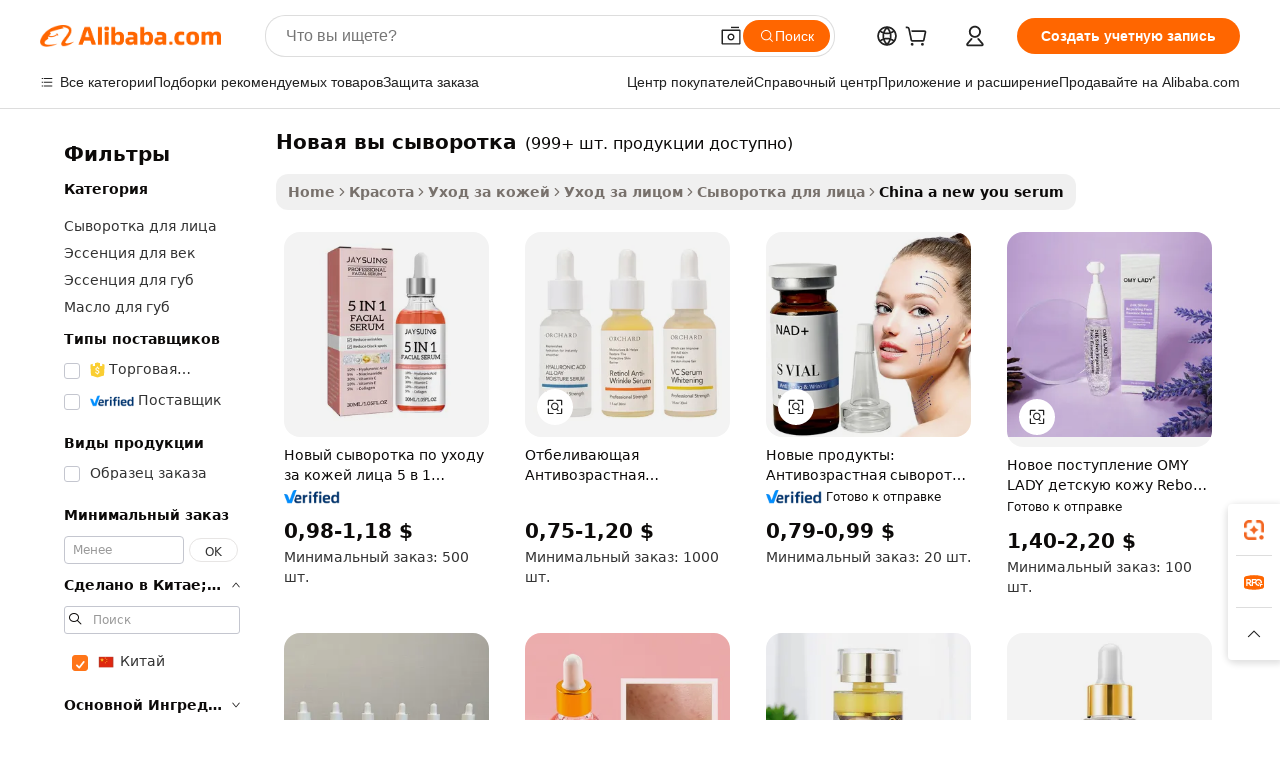

--- FILE ---
content_type: text/html;charset=UTF-8
request_url: https://russian.alibaba.com/Popular/CN_a-new-you-serum-Trade.html
body_size: 187066
content:

<!-- screen_content -->
    <!-- tangram:5410 begin-->
    <!-- tangram:529998 begin-->

<!DOCTYPE html>
<html lang="ru" dir="ltr">
  <head>
        <script>
      window.__BB = {
        scene: window.__bb_scene || 'traffic-free-popular'
      };
      window.__BB.BB_CWV_IGNORE = {
          lcp_element: ['#icbu-buyer-pc-top-banner'],
          lcp_url: [],
        };
      window._timing = {}
      window._timing.first_start = Date.now();
      window.needLoginInspiration = Boolean();
      // 变量用于标记页面首次可见时间
      let firstVisibleTime = null;
      if (typeof document.hidden !== 'undefined') {
        // 页面首次加载时直接统计
        if (!document.hidden) {
          firstVisibleTime = Date.now();
          window.__BB_timex = 1
        } else {
          // 页面不可见时监听 visibilitychange 事件
          document.addEventListener('visibilitychange', () => {
            if (!document.hidden) {
              firstVisibleTime = Date.now();
              window.__BB_timex = firstVisibleTime - window.performance.timing.navigationStart
              window.__BB.firstVisibleTime = window.__BB_timex
              console.log("Page became visible after "+ window.__BB_timex + " ms");
            }
          }, { once: true });  // 确保只触发一次
        }
      } else {
        console.warn('Page Visibility API is not supported in this browser.');
      }
    </script>
        <meta name="data-spm" content="a2700">
        <meta name="aplus-xplug" content="NONE">
        <meta name="aplus-icbu-disable-umid" content="1">
        <meta name="google-translate-customization" content="9de59014edaf3b99-22e1cf3b5ca21786-g00bb439a5e9e5f8f-f">
    <meta name="yandex-verification" content="25a76ba8e4443bb3" />
    <meta name="msvalidate.01" content="E3FBF0E89B724C30844BF17C59608E8F" />
    <meta name="viewport" content="width=device-width, initial-scale=1.0, maximum-scale=5.0, user-scalable=yes">
        <link rel="preconnect" href="https://s.alicdn.com/" crossorigin>
    <link rel="dns-prefetch" href="https://s.alicdn.com">
                        <link rel="preload" href="" as="image">
        <link rel="preload" href="https://s.alicdn.com/@g/alilog/??aplus_plugin_icbufront/index.js,mlog/aplus_v2.js" as="script">
        <link rel="preload" href="https://s.alicdn.com/@img/imgextra/i2/O1CN0153JdbU26g4bILVOyC_!!6000000007690-2-tps-418-58.png" as="image">
        <script>
            window.__APLUS_ABRATE__ = {
        perf_group: 'control',
        scene: "traffic-free-popular",
      };
    </script>
    <meta name="aplus-mmstat-timeout" content="15000">
        <meta content="text/html; charset=utf-8" http-equiv="Content-Type">
          <title>новая вы сыворотка китай торговля, купить китай напрямую с завода производящего новая вы сыворотка на Alibaba.com</title>
      <meta name="keywords" content="">
      <meta name="description" content="">
            <meta name="pagetiming-rate" content="9">
      <meta name="pagetiming-resource-rate" content="4">
                    <link rel="canonical" href="https://www.alibaba.com/countrysearch/CN/a-new-you-serum.html">
                              <link rel="alternate" hreflang="fr" href="https://french.alibaba.com/Popular/CN_a-new-you-serum-Trade.html">
                  <link rel="alternate" hreflang="de" href="https://german.alibaba.com/Popular/CN_a-new-you-serum-Trade.html">
                  <link rel="alternate" hreflang="pt" href="https://portuguese.alibaba.com/Popular/CN_a-new-you-serum-Trade.html">
                  <link rel="alternate" hreflang="it" href="https://italian.alibaba.com/Popular/CN_a-new-you-serum-Trade.html">
                  <link rel="alternate" hreflang="es" href="https://spanish.alibaba.com/Popular/CN_a-new-you-serum-Trade.html">
                  <link rel="alternate" hreflang="ru" href="https://russian.alibaba.com/Popular/CN_a-new-you-serum-Trade.html">
                  <link rel="alternate" hreflang="ko" href="https://korean.alibaba.com/Popular/CN_a-new-you-serum-Trade.html">
                  <link rel="alternate" hreflang="ar" href="https://arabic.alibaba.com/Popular/CN_a-new-you-serum-Trade.html">
                  <link rel="alternate" hreflang="ja" href="https://japanese.alibaba.com/Popular/CN_a-new-you-serum-Trade.html">
                  <link rel="alternate" hreflang="tr" href="https://turkish.alibaba.com/Popular/CN_a-new-you-serum-Trade.html">
                  <link rel="alternate" hreflang="th" href="https://thai.alibaba.com/Popular/CN_a-new-you-serum-Trade.html">
                  <link rel="alternate" hreflang="vi" href="https://vietnamese.alibaba.com/Popular/CN_a-new-you-serum-Trade.html">
                  <link rel="alternate" hreflang="nl" href="https://dutch.alibaba.com/Popular/CN_a-new-you-serum-Trade.html">
                  <link rel="alternate" hreflang="he" href="https://hebrew.alibaba.com/Popular/CN_a-new-you-serum-Trade.html">
                  <link rel="alternate" hreflang="id" href="https://indonesian.alibaba.com/Popular/CN_a-new-you-serum-Trade.html">
                  <link rel="alternate" hreflang="hi" href="https://hindi.alibaba.com/Popular/CN_a-new-you-serum-Trade.html">
                  <link rel="alternate" hreflang="en" href="https://www.alibaba.com/countrysearch/CN/a-new-you-serum.html">
                  <link rel="alternate" hreflang="zh" href="https://chinese.alibaba.com/Popular/CN_a-new-you-serum-Trade.html">
                  <link rel="alternate" hreflang="x-default" href="https://russian.alibaba.com/Popular/CN_a-new-you-serum-Trade.html">
                                        <script>
      // Aplus 配置自动打点
      var queue = window.goldlog_queue || (window.goldlog_queue = []);
      var tags = ["button", "a", "div", "span", "i", "svg", "input", "li", "tr"];
      queue.push(
        {
          action: 'goldlog.appendMetaInfo',
          arguments: [
            'aplus-auto-exp',
            [
              {
                logkey: '/sc.ug_msite.new_product_exp',
                cssSelector: '[data-spm-exp]',
                props: ["data-spm-exp"],
              },
              {
                logkey: '/sc.ug_pc.seolist_product_exp',
                cssSelector: '.traffic-card-gallery',
                props: ["data-spm-exp"],
              }
            ]
          ]
        }
      )
      queue.push({
        action: 'goldlog.setMetaInfo',
        arguments: ['aplus-auto-clk', JSON.stringify(tags.map(tag =>({
          "logkey": "/sc.ug_msite.new_product_clk",
          tag,
          "filter": "data-spm-clk",
          "props": ["data-spm-clk"]
        })))],
      });
    </script>
  </head>
  <div id="icbu-header"><div id="the-new-header" data-version="4.4.0" data-tnh-auto-exp="tnh-expose" data-scenes="search-products" style="position: relative;background-color: #fff;border-bottom: 1px solid #ddd;box-sizing: border-box; font-family:Inter,SF Pro Text,Roboto,Helvetica Neue,Helvetica,Tahoma,Arial,PingFang SC,Microsoft YaHei;"><div style="display: flex;align-items:center;height: 72px;min-width: 1200px;max-width: 1580px;margin: 0 auto;padding: 0 40px;box-sizing: border-box;"><img style="height: 29px; width: 209px;" src="https://s.alicdn.com/@img/imgextra/i2/O1CN0153JdbU26g4bILVOyC_!!6000000007690-2-tps-418-58.png" alt="" /></div><div style="min-width: 1200px;max-width: 1580px;margin: 0 auto;overflow: hidden;font-size: 14px;display: flex;justify-content: space-between;padding: 0 40px;box-sizing: border-box;"><div style="display: flex; align-items: center; justify-content: space-between"><div style="position: relative; height: 36px; padding: 0 28px 0 20px">All categories</div><div style="position: relative; height: 36px; padding-right: 28px">Featured selections</div><div style="position: relative; height: 36px">Trade Assurance</div></div><div style="display: flex; align-items: center; justify-content: space-between"><div style="position: relative; height: 36px; padding-right: 28px">Buyer Central</div><div style="position: relative; height: 36px; padding-right: 28px">Help Center</div><div style="position: relative; height: 36px; padding-right: 28px">Get the app</div><div style="position: relative; height: 36px">Become a supplier</div></div></div></div></div></div>
  <body data-spm="7724857" style="min-height: calc(100vh + 1px)"><script 
id="beacon-aplus"   
src="//s.alicdn.com/@g/alilog/??aplus_plugin_icbufront/index.js,mlog/aplus_v2.js"
exparams="aplus=async&userid=&aplus&ali_beacon_id=&ali_apache_id=&ali_apache_track=&ali_apache_tracktmp=&eagleeye_traceid=2103236317687063931058378e104e&ip=3%2e144%2e197%2e157&dmtrack_c={ali%5fresin%5ftrace%3dse%5frst%3dnull%7csp%5fviewtype%3dY%7cset%3d3%7cser%3d1007%7cpageId%3dcfcab6a1d8404edd99c40809eb00e222%7cm%5fpageid%3dnull%7cpvmi%3d6cef16b4481f4044bb9346d6816064c4%7csek%5fsepd%3d%25D0%25BD%25D0%25BE%25D0%25B2%25D0%25B0%25D1%258F%2b%25D0%25B2%25D1%258B%2b%25D1%2581%25D1%258B%25D0%25B2%25D0%25BE%25D1%2580%25D0%25BE%25D1%2582%25D0%25BA%25D0%25B0%7csek%3da%2bnew%2byou%2bserum%7cse%5fpn%3d1%7cp4pid%3d14722406%2df0de%2d49de%2da4cf%2d407025d3f3e1%7csclkid%3dnull%7cforecast%5fpost%5fcate%3dnull%7cseo%5fnew%5fuser%5fflag%3dfalse%7ccategoryId%3d201269794%7cseo%5fsearch%5fmodel%5fupgrade%5fv2%3d2025070801%7cseo%5fmodule%5fcard%5f20240624%3d202406242%7clong%5ftext%5fgoogle%5ftranslate%5fv2%3d2407142%7cseo%5fcontent%5ftd%5fbottom%5ftext%5fupdate%5fkey%3d2025070801%7cseo%5fsearch%5fmodel%5fupgrade%5fv3%3d2025072201%7cdamo%5falt%5freplace%3d2485818%7cseo%5fsearch%5fmodel%5fmulti%5fupgrade%5fv3%3d2025081101%7cwap%5fcross%3d2007659%7cwap%5fcs%5faction%3d2005494%7cAPP%5fVisitor%5fActive%3d26702%7cseo%5fshowroom%5fgoods%5fmix%3d2005244%7cseo%5fdefault%5fcached%5flong%5ftext%5ffrom%5fnew%5fkeyword%5fstep%3d2024122502%7cshowroom%5fgeneral%5ftemplate%3d2005292%7cwap%5fcs%5ftext%3dnull%7cstructured%5fdata%3d2025052702%7cseo%5fmulti%5fstyle%5ftext%5fupdate%3d2511181%7cpc%5fnew%5fheader%3dnull%7cseo%5fmeta%5fcate%5ftemplate%5fv1%3d2025042401%7cseo%5fmeta%5ftd%5fsearch%5fkeyword%5fstep%5fv1%3d2025040999%7cseo%5fshowroom%5fbiz%5fbabablog%3d2809001%7cshowroom%5fft%5flong%5ftext%5fbaks%3d80802%7cAPP%5fGrowing%5fBuyer%5fHigh%5fIntent%5fActive%3d25486%7cshowroom%5fpc%5fv2019%3d2104%7cAPP%5fProspecting%5fBuyer%3d26712%7ccache%5fcontrol%3d2481986%7cAPP%5fChurned%5fCore%5fBuyer%3d25463%7cseo%5fdefault%5fcached%5flong%5ftext%5fstep%3d24110802%7camp%5flighthouse%5fscore%5fimage%3d19657%7cseo%5fft%5ftranslate%5fgemini%3d25012003%7cwap%5fnode%5fssr%3d2015725%7cdataphant%5fopen%3d27030%7clongtext%5fmulti%5fstyle%5fexpand%5frussian%3d2510142%7cseo%5flongtext%5fgoogle%5fdata%5fsection%3d25021702%7cindustry%5fpopular%5ffloor%3dnull%7cwap%5fad%5fgoods%5fproduct%5finterval%3dnull%7cseo%5fgoods%5fbootom%5fwholesale%5flink%3dnull%7cseo%5fkeyword%5faatest%3d8%7cseo%5fmiddle%5fwholesale%5flink%3dnull%7cft%5flong%5ftext%5fenpand%5fstep2%3d121602%7cseo%5fft%5flongtext%5fexpand%5fstep3%3d25012102%7cseo%5fwap%5fheadercard%3d2006288%7cAPP%5fChurned%5fInactive%5fVisitor%3d25497%7cAPP%5fGrowing%5fBuyer%5fHigh%5fIntent%5fInactive%3d25484%7cseo%5fmeta%5ftd%5fmulti%5fkey%3d2025061801%7ctop%5frecommend%5f20250120%3d202501201%7clongtext%5fmulti%5fstyle%5fexpand%5ffrench%5fcopy%3d25091802%7clongtext%5fmulti%5fstyle%5fexpand%5ffrench%5fcopy%5fcopy%3d25092502%7cseo%5ffloor%5fexp%3dnull%7cseo%5fshowroom%5falgo%5flink%3d17764%7cseo%5fmeta%5ftd%5faib%5fgeneral%5fkey%3d2025091900%7ccountry%5findustry%3d202311033%7cpc%5ffree%5fswitchtosearch%3d2020529%7cshowroom%5fft%5flong%5ftext%5fenpand%5fstep1%3d101102%7cseo%5fshowroom%5fnorel%3dnull%7cplp%5fstyle%5f25%5fpc%3d202505222%7cseo%5fggs%5flayer%3d10011%7cquery%5fmutil%5flang%5ftranslate%3d2025060300%7cAPP%5fChurned%5fBuyer%3d25468%7cstream%5frender%5fperf%5fopt%3d2309181%7cwap%5fgoods%3d2007383%7cseo%5fshowroom%5fsimilar%5f20240614%3d202406142%7cchinese%5fopen%3d6307%7cquery%5fgpt%5ftranslate%3d20240820%7cad%5fproduct%5finterval%3dnull%7camp%5fto%5fpwa%3d2007359%7cplp%5faib%5fmulti%5fai%5fmeta%3d20250401%7cwap%5fsupplier%5fcontent%3dnull%7cpc%5ffree%5frefactoring%3d20220315%7csso%5foem%5ffloor%3d30031%7cAPP%5fGrowing%5fBuyer%5fInactive%3d25476%7cseo%5fpc%5fnew%5fview%5f20240807%3d202408072%7cseo%5fbottom%5ftext%5fentity%5fkey%5fcopy%3d2025062400%7cstream%5frender%3d433763%7cseo%5fmodule%5fcard%5f20240424%3d202404241%7cseo%5ftitle%5freplace%5f20191226%3d5841%7clongtext%5fmulti%5fstyle%5fexpand%3d25090802%7cgoogleweblight%3d6516%7clighthouse%5fbase64%3d2005760%7cAPP%5fProspecting%5fBuyer%5fActive%3d26716%7cad%5fgoods%5fproduct%5finterval%3dnull%7cseo%5fbottom%5fdeep%5fextend%5fkw%5fkey%3d2025071101%7clongtext%5fmulti%5fstyle%5fexpand%5fturkish%3d25102802%7cilink%5fuv%3d20240911%7cwap%5flist%5fwakeup%3d2005832%7ctpp%5fcrosslink%5fpc%3d20205311%7cseo%5ftop%5fbooth%3d18501%7cAPP%5fGrowing%5fBuyer%5fLess%5fActive%3d25472%7cseo%5fsearch%5fmodel%5fupgrade%5frank%3d2025092401%7cgoodslayer%3d7977%7cft%5flong%5ftext%5ftranslate%5fexpand%5fstep1%3d24110802%7cseo%5fheaderstyle%5ftraffic%5fkey%5fv1%3d2025072100%7ccrosslink%5fswitch%3d2008141%7cp4p%5foutline%3d20240328%7cseo%5fmeta%5ftd%5faib%5fv2%5fkey%3d2025091801%7crts%5fmulti%3d2008404%7cAPP%5fVisitor%5fLess%5fActive%3d26698%7cplp%5fstyle%5f25%3d202505192%7ccdn%5fvm%3d2007368%7cwap%5fad%5fproduct%5finterval%3dnull%7cseo%5fsearch%5fmodel%5fmulti%5fupgrade%5frank%3d2025092401%7cpc%5fcard%5fshare%3d2025081201%7cAPP%5fGrowing%5fBuyer%5fHigh%5fIntent%5fLess%5fActive%3d25480%7cgoods%5ftitle%5fsubstitute%3d9617%7cwap%5fscreen%5fexp%3d2025081400%7creact%5fheader%5ftest%3d202502182%7cpc%5fcs%5fcolor%3dnull%7cshowroom%5fft%5flong%5ftext%5ftest%3d72502%7cone%5ftap%5flogin%5fABTest%3d202308153%7cseo%5fhyh%5fshow%5ftags%3dnull%7cplp%5fstructured%5fdata%3d2508182%7cguide%5fdelete%3d2008526%7cseo%5findustry%5ftemplate%3dnull%7cseo%5fmeta%5ftd%5fmulti%5fes%5fkey%3d2025073101%7cseo%5fshowroom%5fdata%5fmix%3d19888%7csso%5ftop%5franking%5ffloor%3d20031%7cseo%5ftd%5fdeep%5fupgrade%5fkey%5fv3%3d2025081101%7cwap%5fue%5fone%3d2025111401%7cshowroom%5fto%5frts%5flink%3d2008480%7ccountrysearch%5ftest%3dnull%7cseo%5fplp%5fdate%5fv2%3d2025102702%7cshowroom%5flist%5fnew%5farrival%3d2811002%7cchannel%5famp%5fto%5fpwa%3d2008435%7cseo%5fmulti%5fstyles%5flong%5ftext%3d2503172%7cseo%5fmeta%5ftext%5fmutli%5fcate%5ftemplate%5fv1%3d2025080801%7cseo%5fdefault%5fcached%5fmutil%5flong%5ftext%5fstep%3d24110436%7cseo%5faction%5fpoint%5ftype%3d22823%7cseo%5faib%5ftd%5flaunch%5f20240828%5fcopy%3d202408282%7cseo%5fshowroom%5fwholesale%5flink%3d2486142%7cseo%5fperf%5fimprove%3d2023999%7cseo%5fwap%5flist%5fbounce%5f01%3d2063%7cseo%5fwap%5flist%5fbounce%5f02%3d2128%7cAPP%5fGrowing%5fBuyer%5fActive%3d25492%7cvideolayer%3dnull%7cvideo%5fplay%3d2006036%7cAPP%5fChurned%5fMember%5fInactive%3d25499%7cseo%5fgoogle%5fnew%5fstruct%3d438326%7ctpp%5ftrace%3dseoKeyword%2dseoKeyword%5fv3%2dproduct%2dPRODUCT%5fFAIL}&pageid=0390c59d21030d681768706393&hn=ensearchweb033003013104%2erg%2dus%2deast%2eus68&asid=AQAAAABZUWxpJJz6JgAAAADd4xG65a8K6Q==&treq=&tres=" async>
</script>
                        <!-- tangram:7430 begin-->
 <style>
   .traffic-card-gallery {display: flex;position: relative;flex-direction: column;justify-content: flex-start;border-radius: 0.5rem;background-color: #fff;padding: 0.5rem 0.5rem 1rem;overflow: hidden;font-size: 0.75rem;line-height: 1rem;}
   .product-price {
     b {
       font-size: 22px;
     }
   }
 </style>
<!-- tangram:7430 end-->
            <style>
.component-left-filter-callback{display:flex;position:relative;margin-top:10px;height:1200px}.component-left-filter-callback img{width:200px}.component-left-filter-callback i{position:absolute;top:5%;left:50%}.related-search-wrapper{padding:.5rem;--tw-bg-opacity: 1;background-color:#fff;background-color:rgba(255,255,255,var(--tw-bg-opacity, 1));border-width:1px;border-color:var(--input)}.related-search-wrapper .related-search-box{margin:12px 16px}.related-search-wrapper .related-search-box .related-search-title{display:inline;float:start;color:#666;word-wrap:break-word;margin-right:12px;width:13%}.related-search-wrapper .related-search-box .related-search-content{display:flex;flex-wrap:wrap}.related-search-wrapper .related-search-box .related-search-content .related-search-link{margin-right:12px;width:23%;overflow:hidden;color:#666;text-overflow:ellipsis;white-space:nowrap}.product-title img{margin-right:.5rem;display:inline-block;height:1rem;vertical-align:sub}.product-price b{font-size:22px}.similar-icon{position:absolute;bottom:12px;z-index:2;right:12px}.rfq-card{display:inline-block;position:relative;box-sizing:border-box;margin-bottom:36px}.rfq-card .rfq-card-content{display:flex;position:relative;flex-direction:column;align-items:flex-start;background-size:cover;background-color:#fff;padding:12px;width:100%;height:100%}.rfq-card .rfq-card-content .rfq-card-icon{margin-top:50px}.rfq-card .rfq-card-content .rfq-card-icon img{width:45px}.rfq-card .rfq-card-content .rfq-card-top-title{margin-top:14px;color:#222;font-weight:400;font-size:16px}.rfq-card .rfq-card-content .rfq-card-title{margin-top:24px;color:#333;font-weight:800;font-size:20px}.rfq-card .rfq-card-content .rfq-card-input-box{margin-top:24px;width:100%}.rfq-card .rfq-card-content .rfq-card-input-box textarea{box-sizing:border-box;border:1px solid #ddd;border-radius:4px;background-color:#fff;padding:9px 12px;width:100%;height:88px;resize:none;color:#666;font-weight:400;font-size:13px;font-family:inherit}.rfq-card .rfq-card-content .rfq-card-button{margin-top:24px;border:1px solid #666;border-radius:16px;background-color:#fff;width:67%;color:#000;font-weight:700;font-size:14px;line-height:30px;text-align:center}[data-modulename^=ProductList-] div{contain-intrinsic-size:auto 500px}.traffic-card-gallery:hover{--tw-shadow: 0px 2px 6px 2px rgba(0,0,0,.12157);--tw-shadow-colored: 0px 2px 6px 2px var(--tw-shadow-color);box-shadow:0 0 #0000,0 0 #0000,0 2px 6px 2px #0000001f;box-shadow:var(--tw-ring-offset-shadow, 0 0 rgba(0,0,0,0)),var(--tw-ring-shadow, 0 0 rgba(0,0,0,0)),var(--tw-shadow);z-index:10}.traffic-card-gallery{position:relative;display:flex;flex-direction:column;justify-content:flex-start;overflow:hidden;border-radius:.75rem;--tw-bg-opacity: 1;background-color:#fff;background-color:rgba(255,255,255,var(--tw-bg-opacity, 1));padding:.5rem;font-size:.75rem;line-height:1rem}.traffic-card-list{position:relative;display:flex;height:292px;flex-direction:row;justify-content:flex-start;overflow:hidden;border-bottom-width:1px;--tw-bg-opacity: 1;background-color:#fff;background-color:rgba(255,255,255,var(--tw-bg-opacity, 1));padding:1rem;font-size:.75rem;line-height:1rem}.traffic-card-g-industry:hover{--tw-shadow: 0 0 10px rgba(0,0,0,.1);--tw-shadow-colored: 0 0 10px var(--tw-shadow-color);box-shadow:0 0 #0000,0 0 #0000,0 0 10px #0000001a;box-shadow:var(--tw-ring-offset-shadow, 0 0 rgba(0,0,0,0)),var(--tw-ring-shadow, 0 0 rgba(0,0,0,0)),var(--tw-shadow)}.traffic-card-g-industry{position:relative;border-radius:var(--radius);--tw-bg-opacity: 1;background-color:#fff;background-color:rgba(255,255,255,var(--tw-bg-opacity, 1));padding:1.25rem .75rem .75rem;font-size:.875rem;line-height:1.25rem}.module-filter-section-wrapper{max-height:none!important;overflow-x:hidden}*,:before,:after{--tw-border-spacing-x: 0;--tw-border-spacing-y: 0;--tw-translate-x: 0;--tw-translate-y: 0;--tw-rotate: 0;--tw-skew-x: 0;--tw-skew-y: 0;--tw-scale-x: 1;--tw-scale-y: 1;--tw-pan-x: ;--tw-pan-y: ;--tw-pinch-zoom: ;--tw-scroll-snap-strictness: proximity;--tw-gradient-from-position: ;--tw-gradient-via-position: ;--tw-gradient-to-position: ;--tw-ordinal: ;--tw-slashed-zero: ;--tw-numeric-figure: ;--tw-numeric-spacing: ;--tw-numeric-fraction: ;--tw-ring-inset: ;--tw-ring-offset-width: 0px;--tw-ring-offset-color: #fff;--tw-ring-color: rgba(59, 130, 246, .5);--tw-ring-offset-shadow: 0 0 rgba(0,0,0,0);--tw-ring-shadow: 0 0 rgba(0,0,0,0);--tw-shadow: 0 0 rgba(0,0,0,0);--tw-shadow-colored: 0 0 rgba(0,0,0,0);--tw-blur: ;--tw-brightness: ;--tw-contrast: ;--tw-grayscale: ;--tw-hue-rotate: ;--tw-invert: ;--tw-saturate: ;--tw-sepia: ;--tw-drop-shadow: ;--tw-backdrop-blur: ;--tw-backdrop-brightness: ;--tw-backdrop-contrast: ;--tw-backdrop-grayscale: ;--tw-backdrop-hue-rotate: ;--tw-backdrop-invert: ;--tw-backdrop-opacity: ;--tw-backdrop-saturate: ;--tw-backdrop-sepia: ;--tw-contain-size: ;--tw-contain-layout: ;--tw-contain-paint: ;--tw-contain-style: }::backdrop{--tw-border-spacing-x: 0;--tw-border-spacing-y: 0;--tw-translate-x: 0;--tw-translate-y: 0;--tw-rotate: 0;--tw-skew-x: 0;--tw-skew-y: 0;--tw-scale-x: 1;--tw-scale-y: 1;--tw-pan-x: ;--tw-pan-y: ;--tw-pinch-zoom: ;--tw-scroll-snap-strictness: proximity;--tw-gradient-from-position: ;--tw-gradient-via-position: ;--tw-gradient-to-position: ;--tw-ordinal: ;--tw-slashed-zero: ;--tw-numeric-figure: ;--tw-numeric-spacing: ;--tw-numeric-fraction: ;--tw-ring-inset: ;--tw-ring-offset-width: 0px;--tw-ring-offset-color: #fff;--tw-ring-color: rgba(59, 130, 246, .5);--tw-ring-offset-shadow: 0 0 rgba(0,0,0,0);--tw-ring-shadow: 0 0 rgba(0,0,0,0);--tw-shadow: 0 0 rgba(0,0,0,0);--tw-shadow-colored: 0 0 rgba(0,0,0,0);--tw-blur: ;--tw-brightness: ;--tw-contrast: ;--tw-grayscale: ;--tw-hue-rotate: ;--tw-invert: ;--tw-saturate: ;--tw-sepia: ;--tw-drop-shadow: ;--tw-backdrop-blur: ;--tw-backdrop-brightness: ;--tw-backdrop-contrast: ;--tw-backdrop-grayscale: ;--tw-backdrop-hue-rotate: ;--tw-backdrop-invert: ;--tw-backdrop-opacity: ;--tw-backdrop-saturate: ;--tw-backdrop-sepia: ;--tw-contain-size: ;--tw-contain-layout: ;--tw-contain-paint: ;--tw-contain-style: }*,:before,:after{box-sizing:border-box;border-width:0;border-style:solid;border-color:#e5e7eb}:before,:after{--tw-content: ""}html,:host{line-height:1.5;-webkit-text-size-adjust:100%;-moz-tab-size:4;-o-tab-size:4;tab-size:4;font-family:ui-sans-serif,system-ui,-apple-system,Segoe UI,Roboto,Ubuntu,Cantarell,Noto Sans,sans-serif,"Apple Color Emoji","Segoe UI Emoji",Segoe UI Symbol,"Noto Color Emoji";font-feature-settings:normal;font-variation-settings:normal;-webkit-tap-highlight-color:transparent}body{margin:0;line-height:inherit}hr{height:0;color:inherit;border-top-width:1px}abbr:where([title]){text-decoration:underline;-webkit-text-decoration:underline dotted;text-decoration:underline dotted}h1,h2,h3,h4,h5,h6{font-size:inherit;font-weight:inherit}a{color:inherit;text-decoration:inherit}b,strong{font-weight:bolder}code,kbd,samp,pre{font-family:ui-monospace,SFMono-Regular,Menlo,Monaco,Consolas,Liberation Mono,Courier New,monospace;font-feature-settings:normal;font-variation-settings:normal;font-size:1em}small{font-size:80%}sub,sup{font-size:75%;line-height:0;position:relative;vertical-align:baseline}sub{bottom:-.25em}sup{top:-.5em}table{text-indent:0;border-color:inherit;border-collapse:collapse}button,input,optgroup,select,textarea{font-family:inherit;font-feature-settings:inherit;font-variation-settings:inherit;font-size:100%;font-weight:inherit;line-height:inherit;letter-spacing:inherit;color:inherit;margin:0;padding:0}button,select{text-transform:none}button,input:where([type=button]),input:where([type=reset]),input:where([type=submit]){-webkit-appearance:button;background-color:transparent;background-image:none}:-moz-focusring{outline:auto}:-moz-ui-invalid{box-shadow:none}progress{vertical-align:baseline}::-webkit-inner-spin-button,::-webkit-outer-spin-button{height:auto}[type=search]{-webkit-appearance:textfield;outline-offset:-2px}::-webkit-search-decoration{-webkit-appearance:none}::-webkit-file-upload-button{-webkit-appearance:button;font:inherit}summary{display:list-item}blockquote,dl,dd,h1,h2,h3,h4,h5,h6,hr,figure,p,pre{margin:0}fieldset{margin:0;padding:0}legend{padding:0}ol,ul,menu{list-style:none;margin:0;padding:0}dialog{padding:0}textarea{resize:vertical}input::-moz-placeholder,textarea::-moz-placeholder{opacity:1;color:#9ca3af}input::placeholder,textarea::placeholder{opacity:1;color:#9ca3af}button,[role=button]{cursor:pointer}:disabled{cursor:default}img,svg,video,canvas,audio,iframe,embed,object{display:block;vertical-align:middle}img,video{max-width:100%;height:auto}[hidden]:where(:not([hidden=until-found])){display:none}:root{--background: hsl(0, 0%, 100%);--foreground: hsl(20, 14.3%, 4.1%);--card: hsl(0, 0%, 100%);--card-foreground: hsl(20, 14.3%, 4.1%);--popover: hsl(0, 0%, 100%);--popover-foreground: hsl(20, 14.3%, 4.1%);--primary: hsl(24, 100%, 50%);--primary-foreground: hsl(60, 9.1%, 97.8%);--secondary: hsl(60, 4.8%, 95.9%);--secondary-foreground: #333;--muted: hsl(60, 4.8%, 95.9%);--muted-foreground: hsl(25, 5.3%, 44.7%);--accent: hsl(60, 4.8%, 95.9%);--accent-foreground: hsl(24, 9.8%, 10%);--destructive: hsl(0, 84.2%, 60.2%);--destructive-foreground: hsl(60, 9.1%, 97.8%);--border: hsl(20, 5.9%, 90%);--input: hsl(20, 5.9%, 90%);--ring: hsl(24.6, 95%, 53.1%);--radius: 1rem}.dark{--background: hsl(20, 14.3%, 4.1%);--foreground: hsl(60, 9.1%, 97.8%);--card: hsl(20, 14.3%, 4.1%);--card-foreground: hsl(60, 9.1%, 97.8%);--popover: hsl(20, 14.3%, 4.1%);--popover-foreground: hsl(60, 9.1%, 97.8%);--primary: hsl(20.5, 90.2%, 48.2%);--primary-foreground: hsl(60, 9.1%, 97.8%);--secondary: hsl(12, 6.5%, 15.1%);--secondary-foreground: hsl(60, 9.1%, 97.8%);--muted: hsl(12, 6.5%, 15.1%);--muted-foreground: hsl(24, 5.4%, 63.9%);--accent: hsl(12, 6.5%, 15.1%);--accent-foreground: hsl(60, 9.1%, 97.8%);--destructive: hsl(0, 72.2%, 50.6%);--destructive-foreground: hsl(60, 9.1%, 97.8%);--border: hsl(12, 6.5%, 15.1%);--input: hsl(12, 6.5%, 15.1%);--ring: hsl(20.5, 90.2%, 48.2%)}*{border-color:#e7e5e4;border-color:var(--border)}body{background-color:#fff;background-color:var(--background);color:#0c0a09;color:var(--foreground)}.il-sr-only{position:absolute;width:1px;height:1px;padding:0;margin:-1px;overflow:hidden;clip:rect(0,0,0,0);white-space:nowrap;border-width:0}.il-invisible{visibility:hidden}.il-fixed{position:fixed}.il-absolute{position:absolute}.il-relative{position:relative}.il-sticky{position:sticky}.il-inset-0{inset:0}.il--bottom-12{bottom:-3rem}.il--top-12{top:-3rem}.il-bottom-0{bottom:0}.il-bottom-2{bottom:.5rem}.il-bottom-3{bottom:.75rem}.il-bottom-4{bottom:1rem}.il-end-0{right:0}.il-end-2{right:.5rem}.il-end-3{right:.75rem}.il-end-4{right:1rem}.il-left-0{left:0}.il-left-3{left:.75rem}.il-right-0{right:0}.il-right-2{right:.5rem}.il-right-3{right:.75rem}.il-start-0{left:0}.il-start-1\/2{left:50%}.il-start-2{left:.5rem}.il-start-3{left:.75rem}.il-start-\[50\%\]{left:50%}.il-top-0{top:0}.il-top-1\/2{top:50%}.il-top-16{top:4rem}.il-top-4{top:1rem}.il-top-\[50\%\]{top:50%}.il-z-10{z-index:10}.il-z-50{z-index:50}.il-z-\[9999\]{z-index:9999}.il-col-span-4{grid-column:span 4 / span 4}.il-m-0{margin:0}.il-m-3{margin:.75rem}.il-m-auto{margin:auto}.il-mx-auto{margin-left:auto;margin-right:auto}.il-my-3{margin-top:.75rem;margin-bottom:.75rem}.il-my-5{margin-top:1.25rem;margin-bottom:1.25rem}.il-my-auto{margin-top:auto;margin-bottom:auto}.\!il-mb-4{margin-bottom:1rem!important}.il--mt-4{margin-top:-1rem}.il-mb-0{margin-bottom:0}.il-mb-1{margin-bottom:.25rem}.il-mb-2{margin-bottom:.5rem}.il-mb-3{margin-bottom:.75rem}.il-mb-4{margin-bottom:1rem}.il-mb-5{margin-bottom:1.25rem}.il-mb-6{margin-bottom:1.5rem}.il-mb-8{margin-bottom:2rem}.il-mb-\[-0\.75rem\]{margin-bottom:-.75rem}.il-mb-\[0\.125rem\]{margin-bottom:.125rem}.il-me-1{margin-right:.25rem}.il-me-2{margin-right:.5rem}.il-me-3{margin-right:.75rem}.il-me-auto{margin-right:auto}.il-mr-1{margin-right:.25rem}.il-mr-2{margin-right:.5rem}.il-ms-1{margin-left:.25rem}.il-ms-4{margin-left:1rem}.il-ms-5{margin-left:1.25rem}.il-ms-8{margin-left:2rem}.il-ms-\[\.375rem\]{margin-left:.375rem}.il-ms-auto{margin-left:auto}.il-mt-0{margin-top:0}.il-mt-0\.5{margin-top:.125rem}.il-mt-1{margin-top:.25rem}.il-mt-2{margin-top:.5rem}.il-mt-3{margin-top:.75rem}.il-mt-4{margin-top:1rem}.il-mt-6{margin-top:1.5rem}.il-line-clamp-1{overflow:hidden;display:-webkit-box;-webkit-box-orient:vertical;-webkit-line-clamp:1}.il-line-clamp-2{overflow:hidden;display:-webkit-box;-webkit-box-orient:vertical;-webkit-line-clamp:2}.il-line-clamp-6{overflow:hidden;display:-webkit-box;-webkit-box-orient:vertical;-webkit-line-clamp:6}.il-inline-block{display:inline-block}.il-inline{display:inline}.il-flex{display:flex}.il-inline-flex{display:inline-flex}.il-grid{display:grid}.il-aspect-square{aspect-ratio:1 / 1}.il-size-5{width:1.25rem;height:1.25rem}.il-h-1{height:.25rem}.il-h-10{height:2.5rem}.il-h-11{height:2.75rem}.il-h-20{height:5rem}.il-h-24{height:6rem}.il-h-3\.5{height:.875rem}.il-h-4{height:1rem}.il-h-40{height:10rem}.il-h-6{height:1.5rem}.il-h-8{height:2rem}.il-h-9{height:2.25rem}.il-h-\[150px\]{height:150px}.il-h-\[152px\]{height:152px}.il-h-\[18\.25rem\]{height:18.25rem}.il-h-\[292px\]{height:292px}.il-h-\[600px\]{height:600px}.il-h-auto{height:auto}.il-h-fit{height:-moz-fit-content;height:fit-content}.il-h-full{height:100%}.il-h-screen{height:100vh}.il-max-h-\[100vh\]{max-height:100vh}.il-w-1\/2{width:50%}.il-w-10{width:2.5rem}.il-w-10\/12{width:83.333333%}.il-w-4{width:1rem}.il-w-6{width:1.5rem}.il-w-64{width:16rem}.il-w-7\/12{width:58.333333%}.il-w-72{width:18rem}.il-w-8{width:2rem}.il-w-8\/12{width:66.666667%}.il-w-9{width:2.25rem}.il-w-9\/12{width:75%}.il-w-\[200px\]{width:200px}.il-w-\[84px\]{width:84px}.il-w-fit{width:-moz-fit-content;width:fit-content}.il-w-full{width:100%}.il-w-screen{width:100vw}.il-min-w-0{min-width:0px}.il-min-w-3{min-width:.75rem}.il-min-w-\[1200px\]{min-width:1200px}.il-max-w-\[1000px\]{max-width:1000px}.il-max-w-\[1580px\]{max-width:1580px}.il-max-w-full{max-width:100%}.il-max-w-lg{max-width:32rem}.il-flex-1{flex:1 1 0%}.il-flex-shrink-0,.il-shrink-0{flex-shrink:0}.il-flex-grow-0,.il-grow-0{flex-grow:0}.il-basis-24{flex-basis:6rem}.il-basis-full{flex-basis:100%}.il-origin-\[--radix-tooltip-content-transform-origin\]{transform-origin:var(--radix-tooltip-content-transform-origin)}.il--translate-x-1\/2{--tw-translate-x: -50%;transform:translate(-50%,var(--tw-translate-y)) rotate(var(--tw-rotate)) skew(var(--tw-skew-x)) skewY(var(--tw-skew-y)) scaleX(var(--tw-scale-x)) scaleY(var(--tw-scale-y));transform:translate(var(--tw-translate-x),var(--tw-translate-y)) rotate(var(--tw-rotate)) skew(var(--tw-skew-x)) skewY(var(--tw-skew-y)) scaleX(var(--tw-scale-x)) scaleY(var(--tw-scale-y))}.il--translate-y-1\/2{--tw-translate-y: -50%;transform:translate(var(--tw-translate-x),-50%) rotate(var(--tw-rotate)) skew(var(--tw-skew-x)) skewY(var(--tw-skew-y)) scaleX(var(--tw-scale-x)) scaleY(var(--tw-scale-y));transform:translate(var(--tw-translate-x),var(--tw-translate-y)) rotate(var(--tw-rotate)) skew(var(--tw-skew-x)) skewY(var(--tw-skew-y)) scaleX(var(--tw-scale-x)) scaleY(var(--tw-scale-y))}.il-translate-x-\[-50\%\]{--tw-translate-x: -50%;transform:translate(-50%,var(--tw-translate-y)) rotate(var(--tw-rotate)) skew(var(--tw-skew-x)) skewY(var(--tw-skew-y)) scaleX(var(--tw-scale-x)) scaleY(var(--tw-scale-y));transform:translate(var(--tw-translate-x),var(--tw-translate-y)) rotate(var(--tw-rotate)) skew(var(--tw-skew-x)) skewY(var(--tw-skew-y)) scaleX(var(--tw-scale-x)) scaleY(var(--tw-scale-y))}.il-translate-y-\[-50\%\]{--tw-translate-y: -50%;transform:translate(var(--tw-translate-x),-50%) rotate(var(--tw-rotate)) skew(var(--tw-skew-x)) skewY(var(--tw-skew-y)) scaleX(var(--tw-scale-x)) scaleY(var(--tw-scale-y));transform:translate(var(--tw-translate-x),var(--tw-translate-y)) rotate(var(--tw-rotate)) skew(var(--tw-skew-x)) skewY(var(--tw-skew-y)) scaleX(var(--tw-scale-x)) scaleY(var(--tw-scale-y))}.il-rotate-90{--tw-rotate: 90deg;transform:translate(var(--tw-translate-x),var(--tw-translate-y)) rotate(90deg) skew(var(--tw-skew-x)) skewY(var(--tw-skew-y)) scaleX(var(--tw-scale-x)) scaleY(var(--tw-scale-y));transform:translate(var(--tw-translate-x),var(--tw-translate-y)) rotate(var(--tw-rotate)) skew(var(--tw-skew-x)) skewY(var(--tw-skew-y)) scaleX(var(--tw-scale-x)) scaleY(var(--tw-scale-y))}@keyframes il-pulse{50%{opacity:.5}}.il-animate-pulse{animation:il-pulse 2s cubic-bezier(.4,0,.6,1) infinite}@keyframes il-spin{to{transform:rotate(360deg)}}.il-animate-spin{animation:il-spin 1s linear infinite}.il-cursor-pointer{cursor:pointer}.il-list-disc{list-style-type:disc}.il-grid-cols-2{grid-template-columns:repeat(2,minmax(0,1fr))}.il-grid-cols-4{grid-template-columns:repeat(4,minmax(0,1fr))}.il-flex-row{flex-direction:row}.il-flex-col{flex-direction:column}.il-flex-col-reverse{flex-direction:column-reverse}.il-flex-wrap{flex-wrap:wrap}.il-flex-nowrap{flex-wrap:nowrap}.il-items-start{align-items:flex-start}.il-items-center{align-items:center}.il-items-baseline{align-items:baseline}.il-justify-start{justify-content:flex-start}.il-justify-end{justify-content:flex-end}.il-justify-center{justify-content:center}.il-justify-between{justify-content:space-between}.il-gap-1{gap:.25rem}.il-gap-1\.5{gap:.375rem}.il-gap-10{gap:2.5rem}.il-gap-2{gap:.5rem}.il-gap-3{gap:.75rem}.il-gap-4{gap:1rem}.il-gap-8{gap:2rem}.il-gap-\[\.0938rem\]{gap:.0938rem}.il-gap-\[\.375rem\]{gap:.375rem}.il-gap-\[0\.125rem\]{gap:.125rem}.\!il-gap-x-5{-moz-column-gap:1.25rem!important;column-gap:1.25rem!important}.\!il-gap-y-5{row-gap:1.25rem!important}.il-space-y-1\.5>:not([hidden])~:not([hidden]){--tw-space-y-reverse: 0;margin-top:calc(.375rem * (1 - var(--tw-space-y-reverse)));margin-top:.375rem;margin-top:calc(.375rem * calc(1 - var(--tw-space-y-reverse)));margin-bottom:0rem;margin-bottom:calc(.375rem * var(--tw-space-y-reverse))}.il-space-y-4>:not([hidden])~:not([hidden]){--tw-space-y-reverse: 0;margin-top:calc(1rem * (1 - var(--tw-space-y-reverse)));margin-top:1rem;margin-top:calc(1rem * calc(1 - var(--tw-space-y-reverse)));margin-bottom:0rem;margin-bottom:calc(1rem * var(--tw-space-y-reverse))}.il-overflow-hidden{overflow:hidden}.il-overflow-y-auto{overflow-y:auto}.il-overflow-y-scroll{overflow-y:scroll}.il-truncate{overflow:hidden;text-overflow:ellipsis;white-space:nowrap}.il-text-ellipsis{text-overflow:ellipsis}.il-whitespace-normal{white-space:normal}.il-whitespace-nowrap{white-space:nowrap}.il-break-normal{word-wrap:normal;word-break:normal}.il-break-words{word-wrap:break-word}.il-break-all{word-break:break-all}.il-rounded{border-radius:.25rem}.il-rounded-2xl{border-radius:1rem}.il-rounded-\[0\.5rem\]{border-radius:.5rem}.il-rounded-\[1\.25rem\]{border-radius:1.25rem}.il-rounded-full{border-radius:9999px}.il-rounded-lg{border-radius:1rem;border-radius:var(--radius)}.il-rounded-md{border-radius:calc(1rem - 2px);border-radius:calc(var(--radius) - 2px)}.il-rounded-sm{border-radius:calc(1rem - 4px);border-radius:calc(var(--radius) - 4px)}.il-rounded-xl{border-radius:.75rem}.il-border,.il-border-\[1px\]{border-width:1px}.il-border-b,.il-border-b-\[1px\]{border-bottom-width:1px}.il-border-solid{border-style:solid}.il-border-none{border-style:none}.il-border-\[\#222\]{--tw-border-opacity: 1;border-color:#222;border-color:rgba(34,34,34,var(--tw-border-opacity, 1))}.il-border-\[\#DDD\]{--tw-border-opacity: 1;border-color:#ddd;border-color:rgba(221,221,221,var(--tw-border-opacity, 1))}.il-border-foreground{border-color:#0c0a09;border-color:var(--foreground)}.il-border-input{border-color:#e7e5e4;border-color:var(--input)}.il-bg-\[\#F8F8F8\]{--tw-bg-opacity: 1;background-color:#f8f8f8;background-color:rgba(248,248,248,var(--tw-bg-opacity, 1))}.il-bg-\[\#d9d9d963\]{background-color:#d9d9d963}.il-bg-accent{background-color:#f5f5f4;background-color:var(--accent)}.il-bg-background{background-color:#fff;background-color:var(--background)}.il-bg-black{--tw-bg-opacity: 1;background-color:#000;background-color:rgba(0,0,0,var(--tw-bg-opacity, 1))}.il-bg-black\/80{background-color:#000c}.il-bg-destructive{background-color:#ef4444;background-color:var(--destructive)}.il-bg-gray-300{--tw-bg-opacity: 1;background-color:#d1d5db;background-color:rgba(209,213,219,var(--tw-bg-opacity, 1))}.il-bg-muted{background-color:#f5f5f4;background-color:var(--muted)}.il-bg-orange-500{--tw-bg-opacity: 1;background-color:#f97316;background-color:rgba(249,115,22,var(--tw-bg-opacity, 1))}.il-bg-popover{background-color:#fff;background-color:var(--popover)}.il-bg-primary{background-color:#f60;background-color:var(--primary)}.il-bg-secondary{background-color:#f5f5f4;background-color:var(--secondary)}.il-bg-transparent{background-color:transparent}.il-bg-white{--tw-bg-opacity: 1;background-color:#fff;background-color:rgba(255,255,255,var(--tw-bg-opacity, 1))}.il-bg-opacity-80{--tw-bg-opacity: .8}.il-bg-cover{background-size:cover}.il-bg-no-repeat{background-repeat:no-repeat}.il-fill-black{fill:#000}.il-object-cover{-o-object-fit:cover;object-fit:cover}.il-p-0{padding:0}.il-p-1{padding:.25rem}.il-p-2{padding:.5rem}.il-p-3{padding:.75rem}.il-p-4{padding:1rem}.il-p-5{padding:1.25rem}.il-p-6{padding:1.5rem}.il-px-2{padding-left:.5rem;padding-right:.5rem}.il-px-3{padding-left:.75rem;padding-right:.75rem}.il-py-0\.5{padding-top:.125rem;padding-bottom:.125rem}.il-py-1\.5{padding-top:.375rem;padding-bottom:.375rem}.il-py-10{padding-top:2.5rem;padding-bottom:2.5rem}.il-py-2{padding-top:.5rem;padding-bottom:.5rem}.il-py-3{padding-top:.75rem;padding-bottom:.75rem}.il-pb-0{padding-bottom:0}.il-pb-3{padding-bottom:.75rem}.il-pb-4{padding-bottom:1rem}.il-pb-8{padding-bottom:2rem}.il-pe-0{padding-right:0}.il-pe-2{padding-right:.5rem}.il-pe-3{padding-right:.75rem}.il-pe-4{padding-right:1rem}.il-pe-6{padding-right:1.5rem}.il-pe-8{padding-right:2rem}.il-pe-\[12px\]{padding-right:12px}.il-pe-\[3\.25rem\]{padding-right:3.25rem}.il-pl-4{padding-left:1rem}.il-ps-0{padding-left:0}.il-ps-2{padding-left:.5rem}.il-ps-3{padding-left:.75rem}.il-ps-4{padding-left:1rem}.il-ps-6{padding-left:1.5rem}.il-ps-8{padding-left:2rem}.il-ps-\[12px\]{padding-left:12px}.il-ps-\[3\.25rem\]{padding-left:3.25rem}.il-pt-10{padding-top:2.5rem}.il-pt-4{padding-top:1rem}.il-pt-5{padding-top:1.25rem}.il-pt-6{padding-top:1.5rem}.il-pt-7{padding-top:1.75rem}.il-text-center{text-align:center}.il-text-start{text-align:left}.il-text-2xl{font-size:1.5rem;line-height:2rem}.il-text-base{font-size:1rem;line-height:1.5rem}.il-text-lg{font-size:1.125rem;line-height:1.75rem}.il-text-sm{font-size:.875rem;line-height:1.25rem}.il-text-xl{font-size:1.25rem;line-height:1.75rem}.il-text-xs{font-size:.75rem;line-height:1rem}.il-font-\[600\]{font-weight:600}.il-font-bold{font-weight:700}.il-font-medium{font-weight:500}.il-font-normal{font-weight:400}.il-font-semibold{font-weight:600}.il-leading-3{line-height:.75rem}.il-leading-4{line-height:1rem}.il-leading-\[1\.43\]{line-height:1.43}.il-leading-\[18px\]{line-height:18px}.il-leading-\[26px\]{line-height:26px}.il-leading-none{line-height:1}.il-tracking-tight{letter-spacing:-.025em}.il-text-\[\#00820D\]{--tw-text-opacity: 1;color:#00820d;color:rgba(0,130,13,var(--tw-text-opacity, 1))}.il-text-\[\#222\]{--tw-text-opacity: 1;color:#222;color:rgba(34,34,34,var(--tw-text-opacity, 1))}.il-text-\[\#444\]{--tw-text-opacity: 1;color:#444;color:rgba(68,68,68,var(--tw-text-opacity, 1))}.il-text-\[\#4B1D1F\]{--tw-text-opacity: 1;color:#4b1d1f;color:rgba(75,29,31,var(--tw-text-opacity, 1))}.il-text-\[\#767676\]{--tw-text-opacity: 1;color:#767676;color:rgba(118,118,118,var(--tw-text-opacity, 1))}.il-text-\[\#D04A0A\]{--tw-text-opacity: 1;color:#d04a0a;color:rgba(208,74,10,var(--tw-text-opacity, 1))}.il-text-\[\#F7421E\]{--tw-text-opacity: 1;color:#f7421e;color:rgba(247,66,30,var(--tw-text-opacity, 1))}.il-text-\[\#FF6600\]{--tw-text-opacity: 1;color:#f60;color:rgba(255,102,0,var(--tw-text-opacity, 1))}.il-text-\[\#f7421e\]{--tw-text-opacity: 1;color:#f7421e;color:rgba(247,66,30,var(--tw-text-opacity, 1))}.il-text-destructive-foreground{color:#fafaf9;color:var(--destructive-foreground)}.il-text-foreground{color:#0c0a09;color:var(--foreground)}.il-text-muted-foreground{color:#78716c;color:var(--muted-foreground)}.il-text-popover-foreground{color:#0c0a09;color:var(--popover-foreground)}.il-text-primary{color:#f60;color:var(--primary)}.il-text-primary-foreground{color:#fafaf9;color:var(--primary-foreground)}.il-text-secondary-foreground{color:#333;color:var(--secondary-foreground)}.il-text-white{--tw-text-opacity: 1;color:#fff;color:rgba(255,255,255,var(--tw-text-opacity, 1))}.il-underline{text-decoration-line:underline}.il-line-through{text-decoration-line:line-through}.il-underline-offset-4{text-underline-offset:4px}.il-opacity-5{opacity:.05}.il-opacity-70{opacity:.7}.il-shadow-\[0_2px_6px_2px_rgba\(0\,0\,0\,0\.12\)\]{--tw-shadow: 0 2px 6px 2px rgba(0,0,0,.12);--tw-shadow-colored: 0 2px 6px 2px var(--tw-shadow-color);box-shadow:0 0 #0000,0 0 #0000,0 2px 6px 2px #0000001f;box-shadow:var(--tw-ring-offset-shadow, 0 0 rgba(0,0,0,0)),var(--tw-ring-shadow, 0 0 rgba(0,0,0,0)),var(--tw-shadow)}.il-shadow-cards{--tw-shadow: 0 0 10px rgba(0,0,0,.1);--tw-shadow-colored: 0 0 10px var(--tw-shadow-color);box-shadow:0 0 #0000,0 0 #0000,0 0 10px #0000001a;box-shadow:var(--tw-ring-offset-shadow, 0 0 rgba(0,0,0,0)),var(--tw-ring-shadow, 0 0 rgba(0,0,0,0)),var(--tw-shadow)}.il-shadow-lg{--tw-shadow: 0 10px 15px -3px rgba(0, 0, 0, .1), 0 4px 6px -4px rgba(0, 0, 0, .1);--tw-shadow-colored: 0 10px 15px -3px var(--tw-shadow-color), 0 4px 6px -4px var(--tw-shadow-color);box-shadow:0 0 #0000,0 0 #0000,0 10px 15px -3px #0000001a,0 4px 6px -4px #0000001a;box-shadow:var(--tw-ring-offset-shadow, 0 0 rgba(0,0,0,0)),var(--tw-ring-shadow, 0 0 rgba(0,0,0,0)),var(--tw-shadow)}.il-shadow-md{--tw-shadow: 0 4px 6px -1px rgba(0, 0, 0, .1), 0 2px 4px -2px rgba(0, 0, 0, .1);--tw-shadow-colored: 0 4px 6px -1px var(--tw-shadow-color), 0 2px 4px -2px var(--tw-shadow-color);box-shadow:0 0 #0000,0 0 #0000,0 4px 6px -1px #0000001a,0 2px 4px -2px #0000001a;box-shadow:var(--tw-ring-offset-shadow, 0 0 rgba(0,0,0,0)),var(--tw-ring-shadow, 0 0 rgba(0,0,0,0)),var(--tw-shadow)}.il-outline-none{outline:2px solid transparent;outline-offset:2px}.il-outline-1{outline-width:1px}.il-ring-offset-background{--tw-ring-offset-color: var(--background)}.il-transition-colors{transition-property:color,background-color,border-color,text-decoration-color,fill,stroke;transition-timing-function:cubic-bezier(.4,0,.2,1);transition-duration:.15s}.il-transition-opacity{transition-property:opacity;transition-timing-function:cubic-bezier(.4,0,.2,1);transition-duration:.15s}.il-transition-transform{transition-property:transform;transition-timing-function:cubic-bezier(.4,0,.2,1);transition-duration:.15s}.il-duration-200{transition-duration:.2s}.il-duration-300{transition-duration:.3s}.il-ease-in-out{transition-timing-function:cubic-bezier(.4,0,.2,1)}@keyframes enter{0%{opacity:1;opacity:var(--tw-enter-opacity, 1);transform:translateZ(0) scaleZ(1) rotate(0);transform:translate3d(var(--tw-enter-translate-x, 0),var(--tw-enter-translate-y, 0),0) scale3d(var(--tw-enter-scale, 1),var(--tw-enter-scale, 1),var(--tw-enter-scale, 1)) rotate(var(--tw-enter-rotate, 0))}}@keyframes exit{to{opacity:1;opacity:var(--tw-exit-opacity, 1);transform:translateZ(0) scaleZ(1) rotate(0);transform:translate3d(var(--tw-exit-translate-x, 0),var(--tw-exit-translate-y, 0),0) scale3d(var(--tw-exit-scale, 1),var(--tw-exit-scale, 1),var(--tw-exit-scale, 1)) rotate(var(--tw-exit-rotate, 0))}}.il-animate-in{animation-name:enter;animation-duration:.15s;--tw-enter-opacity: initial;--tw-enter-scale: initial;--tw-enter-rotate: initial;--tw-enter-translate-x: initial;--tw-enter-translate-y: initial}.il-fade-in-0{--tw-enter-opacity: 0}.il-zoom-in-95{--tw-enter-scale: .95}.il-duration-200{animation-duration:.2s}.il-duration-300{animation-duration:.3s}.il-ease-in-out{animation-timing-function:cubic-bezier(.4,0,.2,1)}.no-scrollbar::-webkit-scrollbar{display:none}.no-scrollbar{-ms-overflow-style:none;scrollbar-width:none}.longtext-style-inmodel h2{margin-bottom:.5rem;margin-top:1rem;font-size:1rem;line-height:1.5rem;font-weight:700}.first-of-type\:il-ms-4:first-of-type{margin-left:1rem}.hover\:il-bg-\[\#f4f4f4\]:hover{--tw-bg-opacity: 1;background-color:#f4f4f4;background-color:rgba(244,244,244,var(--tw-bg-opacity, 1))}.hover\:il-bg-accent:hover{background-color:#f5f5f4;background-color:var(--accent)}.hover\:il-text-accent-foreground:hover{color:#1c1917;color:var(--accent-foreground)}.hover\:il-text-foreground:hover{color:#0c0a09;color:var(--foreground)}.hover\:il-underline:hover{text-decoration-line:underline}.hover\:il-opacity-100:hover{opacity:1}.hover\:il-opacity-90:hover{opacity:.9}.focus\:il-outline-none:focus{outline:2px solid transparent;outline-offset:2px}.focus\:il-ring-2:focus{--tw-ring-offset-shadow: var(--tw-ring-inset) 0 0 0 var(--tw-ring-offset-width) var(--tw-ring-offset-color);--tw-ring-shadow: var(--tw-ring-inset) 0 0 0 calc(2px + var(--tw-ring-offset-width)) var(--tw-ring-color);box-shadow:var(--tw-ring-offset-shadow),var(--tw-ring-shadow),0 0 #0000;box-shadow:var(--tw-ring-offset-shadow),var(--tw-ring-shadow),var(--tw-shadow, 0 0 rgba(0,0,0,0))}.focus\:il-ring-ring:focus{--tw-ring-color: var(--ring)}.focus\:il-ring-offset-2:focus{--tw-ring-offset-width: 2px}.focus-visible\:il-outline-none:focus-visible{outline:2px solid transparent;outline-offset:2px}.focus-visible\:il-ring-2:focus-visible{--tw-ring-offset-shadow: var(--tw-ring-inset) 0 0 0 var(--tw-ring-offset-width) var(--tw-ring-offset-color);--tw-ring-shadow: var(--tw-ring-inset) 0 0 0 calc(2px + var(--tw-ring-offset-width)) var(--tw-ring-color);box-shadow:var(--tw-ring-offset-shadow),var(--tw-ring-shadow),0 0 #0000;box-shadow:var(--tw-ring-offset-shadow),var(--tw-ring-shadow),var(--tw-shadow, 0 0 rgba(0,0,0,0))}.focus-visible\:il-ring-ring:focus-visible{--tw-ring-color: var(--ring)}.focus-visible\:il-ring-offset-2:focus-visible{--tw-ring-offset-width: 2px}.active\:il-bg-primary:active{background-color:#f60;background-color:var(--primary)}.active\:il-bg-white:active{--tw-bg-opacity: 1;background-color:#fff;background-color:rgba(255,255,255,var(--tw-bg-opacity, 1))}.disabled\:il-pointer-events-none:disabled{pointer-events:none}.disabled\:il-opacity-10:disabled{opacity:.1}.il-group:hover .group-hover\:il-visible{visibility:visible}.il-group:hover .group-hover\:il-scale-110{--tw-scale-x: 1.1;--tw-scale-y: 1.1;transform:translate(var(--tw-translate-x),var(--tw-translate-y)) rotate(var(--tw-rotate)) skew(var(--tw-skew-x)) skewY(var(--tw-skew-y)) scaleX(1.1) scaleY(1.1);transform:translate(var(--tw-translate-x),var(--tw-translate-y)) rotate(var(--tw-rotate)) skew(var(--tw-skew-x)) skewY(var(--tw-skew-y)) scaleX(var(--tw-scale-x)) scaleY(var(--tw-scale-y))}.il-group:hover .group-hover\:il-underline{text-decoration-line:underline}.data-\[state\=open\]\:il-animate-in[data-state=open]{animation-name:enter;animation-duration:.15s;--tw-enter-opacity: initial;--tw-enter-scale: initial;--tw-enter-rotate: initial;--tw-enter-translate-x: initial;--tw-enter-translate-y: initial}.data-\[state\=closed\]\:il-animate-out[data-state=closed]{animation-name:exit;animation-duration:.15s;--tw-exit-opacity: initial;--tw-exit-scale: initial;--tw-exit-rotate: initial;--tw-exit-translate-x: initial;--tw-exit-translate-y: initial}.data-\[state\=closed\]\:il-fade-out-0[data-state=closed]{--tw-exit-opacity: 0}.data-\[state\=open\]\:il-fade-in-0[data-state=open]{--tw-enter-opacity: 0}.data-\[state\=closed\]\:il-zoom-out-95[data-state=closed]{--tw-exit-scale: .95}.data-\[state\=open\]\:il-zoom-in-95[data-state=open]{--tw-enter-scale: .95}.data-\[side\=bottom\]\:il-slide-in-from-top-2[data-side=bottom]{--tw-enter-translate-y: -.5rem}.data-\[side\=left\]\:il-slide-in-from-right-2[data-side=left]{--tw-enter-translate-x: .5rem}.data-\[side\=right\]\:il-slide-in-from-left-2[data-side=right]{--tw-enter-translate-x: -.5rem}.data-\[side\=top\]\:il-slide-in-from-bottom-2[data-side=top]{--tw-enter-translate-y: .5rem}@media (min-width: 640px){.sm\:il-flex-row{flex-direction:row}.sm\:il-justify-end{justify-content:flex-end}.sm\:il-gap-2\.5{gap:.625rem}.sm\:il-space-x-2>:not([hidden])~:not([hidden]){--tw-space-x-reverse: 0;margin-right:0rem;margin-right:calc(.5rem * var(--tw-space-x-reverse));margin-left:calc(.5rem * (1 - var(--tw-space-x-reverse)));margin-left:.5rem;margin-left:calc(.5rem * calc(1 - var(--tw-space-x-reverse)))}.sm\:il-rounded-lg{border-radius:1rem;border-radius:var(--radius)}.sm\:il-text-left{text-align:left}}.rtl\:il-translate-x-\[50\%\]:where([dir=rtl],[dir=rtl] *){--tw-translate-x: 50%;transform:translate(50%,var(--tw-translate-y)) rotate(var(--tw-rotate)) skew(var(--tw-skew-x)) skewY(var(--tw-skew-y)) scaleX(var(--tw-scale-x)) scaleY(var(--tw-scale-y));transform:translate(var(--tw-translate-x),var(--tw-translate-y)) rotate(var(--tw-rotate)) skew(var(--tw-skew-x)) skewY(var(--tw-skew-y)) scaleX(var(--tw-scale-x)) scaleY(var(--tw-scale-y))}.rtl\:il-scale-\[-1\]:where([dir=rtl],[dir=rtl] *){--tw-scale-x: -1;--tw-scale-y: -1;transform:translate(var(--tw-translate-x),var(--tw-translate-y)) rotate(var(--tw-rotate)) skew(var(--tw-skew-x)) skewY(var(--tw-skew-y)) scaleX(-1) scaleY(-1);transform:translate(var(--tw-translate-x),var(--tw-translate-y)) rotate(var(--tw-rotate)) skew(var(--tw-skew-x)) skewY(var(--tw-skew-y)) scaleX(var(--tw-scale-x)) scaleY(var(--tw-scale-y))}.rtl\:il-scale-x-\[-1\]:where([dir=rtl],[dir=rtl] *){--tw-scale-x: -1;transform:translate(var(--tw-translate-x),var(--tw-translate-y)) rotate(var(--tw-rotate)) skew(var(--tw-skew-x)) skewY(var(--tw-skew-y)) scaleX(-1) scaleY(var(--tw-scale-y));transform:translate(var(--tw-translate-x),var(--tw-translate-y)) rotate(var(--tw-rotate)) skew(var(--tw-skew-x)) skewY(var(--tw-skew-y)) scaleX(var(--tw-scale-x)) scaleY(var(--tw-scale-y))}.rtl\:il-flex-row-reverse:where([dir=rtl],[dir=rtl] *){flex-direction:row-reverse}.\[\&\>svg\]\:il-size-3\.5>svg{width:.875rem;height:.875rem}
</style>
            <style>
.switch-to-popover-trigger{position:relative}.switch-to-popover-trigger .switch-to-popover-content{position:absolute;left:50%;z-index:9999;cursor:default}html[dir=rtl] .switch-to-popover-trigger .switch-to-popover-content{left:auto;right:50%}.switch-to-popover-trigger .switch-to-popover-content .down-arrow{width:0;height:0;border-left:11px solid transparent;border-right:11px solid transparent;border-bottom:12px solid #222;transform:translate(-50%);filter:drop-shadow(0 -2px 2px rgba(0,0,0,.05));z-index:1}html[dir=rtl] .switch-to-popover-trigger .switch-to-popover-content .down-arrow{transform:translate(50%)}.switch-to-popover-trigger .switch-to-popover-content .content-container{background-color:#222;border-radius:12px;padding:16px;color:#fff;transform:translate(-50%);width:320px;height:-moz-fit-content;height:fit-content;display:flex;justify-content:space-between;align-items:start}html[dir=rtl] .switch-to-popover-trigger .switch-to-popover-content .content-container{transform:translate(50%)}.switch-to-popover-trigger .switch-to-popover-content .content-container .content .title{font-size:14px;line-height:18px;font-weight:400}.switch-to-popover-trigger .switch-to-popover-content .content-container .actions{display:flex;justify-content:start;align-items:center;gap:12px;margin-top:12px}.switch-to-popover-trigger .switch-to-popover-content .content-container .actions .switch-button{background-color:#fff;color:#222;border-radius:999px;padding:4px 8px;font-weight:600;font-size:12px;line-height:16px;cursor:pointer}.switch-to-popover-trigger .switch-to-popover-content .content-container .actions .choose-another-button{color:#fff;padding:4px 8px;font-weight:600;font-size:12px;line-height:16px;cursor:pointer}.switch-to-popover-trigger .switch-to-popover-content .content-container .close-button{cursor:pointer}.tnh-message-content .tnh-messages-nodata .tnh-messages-nodata-info .img{width:100%;height:101px;margin-top:40px;margin-bottom:20px;background:url(https://s.alicdn.com/@img/imgextra/i4/O1CN01lnw1WK1bGeXDIoBnB_!!6000000003438-2-tps-399-303.png) no-repeat center center;background-size:133px 101px}#popup-root .functional-content .thirdpart-login .icon-facebook{background-image:url(https://s.alicdn.com/@img/imgextra/i1/O1CN01hUG9f21b67dGOuB2W_!!6000000003415-55-tps-40-40.svg)}#popup-root .functional-content .thirdpart-login .icon-google{background-image:url(https://s.alicdn.com/@img/imgextra/i1/O1CN01Qd3ZsM1C2aAxLHO2h_!!6000000000023-2-tps-120-120.png)}#popup-root .functional-content .thirdpart-login .icon-linkedin{background-image:url(https://s.alicdn.com/@img/imgextra/i1/O1CN01qVG1rv1lNCYkhep7t_!!6000000004806-55-tps-40-40.svg)}.tnh-logo{z-index:9999;display:flex;flex-shrink:0;width:185px;height:22px;background:url(https://s.alicdn.com/@img/imgextra/i2/O1CN0153JdbU26g4bILVOyC_!!6000000007690-2-tps-418-58.png) no-repeat 0 0;background-size:auto 22px;cursor:pointer}html[dir=rtl] .tnh-logo{background:url(https://s.alicdn.com/@img/imgextra/i2/O1CN0153JdbU26g4bILVOyC_!!6000000007690-2-tps-418-58.png) no-repeat 100% 0}.tnh-new-logo{width:185px;background:url(https://s.alicdn.com/@img/imgextra/i1/O1CN01e5zQ2S1cAWz26ivMo_!!6000000003560-2-tps-920-110.png) no-repeat 0 0;background-size:auto 22px;height:22px}html[dir=rtl] .tnh-new-logo{background:url(https://s.alicdn.com/@img/imgextra/i1/O1CN01e5zQ2S1cAWz26ivMo_!!6000000003560-2-tps-920-110.png) no-repeat 100% 0}.source-in-europe{display:flex;gap:32px;padding:0 10px}.source-in-europe .divider{flex-shrink:0;width:1px;background-color:#ddd}.source-in-europe .sie_info{flex-shrink:0;width:520px}.source-in-europe .sie_info .sie_info-logo{display:inline-block!important;height:28px}.source-in-europe .sie_info .sie_info-title{margin-top:24px;font-weight:700;font-size:20px;line-height:26px}.source-in-europe .sie_info .sie_info-description{margin-top:8px;font-size:14px;line-height:18px}.source-in-europe .sie_info .sie_info-sell-list{margin-top:24px;display:flex;flex-wrap:wrap;justify-content:space-between;gap:16px}.source-in-europe .sie_info .sie_info-sell-list-item{width:calc(50% - 8px);display:flex;align-items:center;padding:20px 16px;gap:12px;border-radius:12px;font-size:14px;line-height:18px;font-weight:600}.source-in-europe .sie_info .sie_info-sell-list-item img{width:28px;height:28px}.source-in-europe .sie_info .sie_info-btn{display:inline-block;min-width:240px;margin-top:24px;margin-bottom:30px;padding:13px 24px;background-color:#f60;opacity:.9;color:#fff!important;border-radius:99px;font-size:16px;font-weight:600;line-height:22px;-webkit-text-decoration:none;text-decoration:none;text-align:center;cursor:pointer;border:none}.source-in-europe .sie_info .sie_info-btn:hover{opacity:1}.source-in-europe .sie_cards{display:flex;flex-grow:1}.source-in-europe .sie_cards .sie_cards-product-list{display:flex;flex-grow:1;flex-wrap:wrap;justify-content:space-between;gap:32px 16px;max-height:376px;overflow:hidden}.source-in-europe .sie_cards .sie_cards-product-list.lt-14{justify-content:flex-start}.source-in-europe .sie_cards .sie_cards-product{width:110px;height:172px;display:flex;flex-direction:column;align-items:center;color:#222;box-sizing:border-box}.source-in-europe .sie_cards .sie_cards-product .img{display:flex;justify-content:center;align-items:center;position:relative;width:88px;height:88px;overflow:hidden;border-radius:88px}.source-in-europe .sie_cards .sie_cards-product .img img{width:88px;height:88px;-o-object-fit:cover;object-fit:cover}.source-in-europe .sie_cards .sie_cards-product .img:after{content:"";background-color:#0000001a;position:absolute;left:0;top:0;width:100%;height:100%}html[dir=rtl] .source-in-europe .sie_cards .sie_cards-product .img:after{left:auto;right:0}.source-in-europe .sie_cards .sie_cards-product .text{font-size:12px;line-height:16px;display:-webkit-box;overflow:hidden;text-overflow:ellipsis;-webkit-box-orient:vertical;-webkit-line-clamp:1}.source-in-europe .sie_cards .sie_cards-product .sie_cards-product-title{margin-top:12px;color:#222}.source-in-europe .sie_cards .sie_cards-product .sie_cards-product-sell,.source-in-europe .sie_cards .sie_cards-product .sie_cards-product-country-list{margin-top:4px;color:#767676}.source-in-europe .sie_cards .sie_cards-product .sie_cards-product-country-list{display:flex;gap:8px}.source-in-europe .sie_cards .sie_cards-product .sie_cards-product-country-list.one-country{gap:4px}.source-in-europe .sie_cards .sie_cards-product .sie_cards-product-country-list img{width:18px;height:13px}.source-in-europe.source-in-europe-europages .sie_info-btn{background-color:#7faf0d}.source-in-europe.source-in-europe-europages .sie_info-sell-list-item{background-color:#f2f7e7}.source-in-europe.source-in-europe-europages .sie_card{background:#7faf0d0d}.source-in-europe.source-in-europe-wlw .sie_info-btn{background-color:#0060df}.source-in-europe.source-in-europe-wlw .sie_info-sell-list-item{background-color:#f1f5fc}.source-in-europe.source-in-europe-wlw .sie_card{background:#0060df0d}.whatsapp-widget-content{display:flex;justify-content:space-between;gap:32px;align-items:center;width:100%;height:100%}.whatsapp-widget-content-left{display:flex;flex-direction:column;align-items:flex-start;gap:20px;flex:1 0 0;max-width:720px}.whatsapp-widget-content-left-image{width:138px;height:32px}.whatsapp-widget-content-left-content-title{color:#222;font-family:Inter;font-size:32px;font-style:normal;font-weight:700;line-height:42px;letter-spacing:0;margin-bottom:8px}.whatsapp-widget-content-left-content-info{color:#666;font-family:Inter;font-size:20px;font-style:normal;font-weight:400;line-height:26px;letter-spacing:0}.whatsapp-widget-content-left-button{display:flex;height:48px;padding:0 20px;justify-content:center;align-items:center;border-radius:24px;background:#d64000;overflow:hidden;color:#fff;text-align:center;text-overflow:ellipsis;font-family:Inter;font-size:16px;font-style:normal;font-weight:600;line-height:22px;line-height:var(--PC-Heading-S-line-height, 22px);letter-spacing:0;letter-spacing:var(--PC-Heading-S-tracking, 0)}.whatsapp-widget-content-right{display:flex;height:270px;flex-direction:row;align-items:center}.whatsapp-widget-content-right-QRCode{border-top-left-radius:20px;border-bottom-left-radius:20px;display:flex;height:270px;min-width:284px;padding:0 24px;flex-direction:column;justify-content:center;align-items:center;background:#ece8dd;gap:24px}html[dir=rtl] .whatsapp-widget-content-right-QRCode{border-radius:0 20px 20px 0}.whatsapp-widget-content-right-QRCode-container{width:144px;height:144px;padding:12px;border-radius:20px;background:#fff}.whatsapp-widget-content-right-QRCode-text{color:#767676;text-align:center;font-family:SF Pro Text;font-size:16px;font-style:normal;font-weight:400;line-height:19px;letter-spacing:0}.whatsapp-widget-content-right-image{border-top-right-radius:20px;border-bottom-right-radius:20px;width:270px;height:270px;aspect-ratio:1/1}html[dir=rtl] .whatsapp-widget-content-right-image{border-radius:20px 0 0 20px}.tnh-sub-title{padding-left:12px;margin-left:13px;position:relative;color:#222;-webkit-text-decoration:none;text-decoration:none;white-space:nowrap;font-weight:600;font-size:20px;line-height:22px}html[dir=rtl] .tnh-sub-title{padding-left:0;padding-right:12px;margin-left:0;margin-right:13px}.tnh-sub-title:active{-webkit-text-decoration:none;text-decoration:none}.tnh-sub-title:before{content:"";height:24px;width:1px;position:absolute;display:inline-block;background-color:#222;left:0;top:50%;transform:translateY(-50%)}html[dir=rtl] .tnh-sub-title:before{left:auto;right:0}.popup-content{margin:auto;background:#fff;width:50%;padding:5px;border:1px solid #d7d7d7}[role=tooltip].popup-content{width:200px;box-shadow:0 0 3px #00000029;border-radius:5px}.popup-overlay{background:#00000080}[data-popup=tooltip].popup-overlay{background:transparent}.popup-arrow{filter:drop-shadow(0 -3px 3px rgba(0,0,0,.16));color:#fff;stroke-width:2px;stroke:#d7d7d7;stroke-dasharray:30px;stroke-dashoffset:-54px;inset:0}.tnh-badge{position:relative}.tnh-badge i{position:absolute;top:-8px;left:50%;height:16px;padding:0 6px;border-radius:8px;background-color:#e52828;color:#fff;font-style:normal;font-size:12px;line-height:16px}html[dir=rtl] .tnh-badge i{left:auto;right:50%}.tnh-badge-nf i{position:relative;top:auto;left:auto;height:16px;padding:0 8px;border-radius:8px;background-color:#e52828;color:#fff;font-style:normal;font-size:12px;line-height:16px}html[dir=rtl] .tnh-badge-nf i{left:auto;right:auto}.tnh-button{display:block;flex-shrink:0;height:36px;padding:0 24px;outline:none;border-radius:9999px;background-color:#f60;color:#fff!important;text-align:center;font-weight:600;font-size:14px;line-height:36px;cursor:pointer}.tnh-button:active{-webkit-text-decoration:none;text-decoration:none;transform:scale(.9)}.tnh-button:hover{background-color:#d04a0a}@keyframes circle-360-ltr{0%{transform:rotate(0)}to{transform:rotate(360deg)}}@keyframes circle-360-rtl{0%{transform:rotate(0)}to{transform:rotate(-360deg)}}.circle-360{animation:circle-360-ltr infinite 1s linear;-webkit-animation:circle-360-ltr infinite 1s linear}html[dir=rtl] .circle-360{animation:circle-360-rtl infinite 1s linear;-webkit-animation:circle-360-rtl infinite 1s linear}.tnh-loading{display:flex;align-items:center;justify-content:center;width:100%}.tnh-loading .tnh-icon{color:#ddd;font-size:40px}#the-new-header.tnh-fixed{position:fixed;top:0;left:0;border-bottom:1px solid #ddd;background-color:#fff!important}html[dir=rtl] #the-new-header.tnh-fixed{left:auto;right:0}.tnh-overlay{position:fixed;top:0;left:0;width:100%;height:100vh}html[dir=rtl] .tnh-overlay{left:auto;right:0}.tnh-icon{display:inline-block;width:1em;height:1em;margin-right:6px;overflow:hidden;vertical-align:-.15em;fill:currentColor}html[dir=rtl] .tnh-icon{margin-right:0;margin-left:6px}.tnh-hide{display:none}.tnh-more{color:#222!important;-webkit-text-decoration:underline!important;text-decoration:underline!important}#the-new-header.tnh-dark{background-color:transparent;color:#fff}#the-new-header.tnh-dark a:link,#the-new-header.tnh-dark a:visited,#the-new-header.tnh-dark a:hover,#the-new-header.tnh-dark a:active,#the-new-header.tnh-dark .tnh-sign-in{color:#fff}#the-new-header.tnh-dark .functional-content a{color:#222}#the-new-header.tnh-dark .tnh-logo{background:url(https://s.alicdn.com/@logo/logo_en_dark_horizontal_default_full.png) no-repeat 0 0;background-size:auto 22px}#the-new-header.tnh-dark .tnh-new-logo{background:url(https://s.alicdn.com/@logo/logo_en_dark_horizontal_default_full.png) no-repeat 0 0;background-size:auto 22px}#the-new-header.tnh-dark .tnh-sub-title{color:#fff}#the-new-header.tnh-dark .tnh-sub-title:before{content:"";height:24px;width:1px;position:absolute;display:inline-block;background-color:#fff;left:0;top:50%;transform:translateY(-50%)}html[dir=rtl] #the-new-header.tnh-dark .tnh-sub-title:before{left:auto;right:0}#the-new-header.tnh-white,#the-new-header.tnh-white-overlay{background-color:#fff;color:#222}#the-new-header.tnh-white a:link,#the-new-header.tnh-white-overlay a:link,#the-new-header.tnh-white a:visited,#the-new-header.tnh-white-overlay a:visited,#the-new-header.tnh-white a:hover,#the-new-header.tnh-white-overlay a:hover,#the-new-header.tnh-white a:active,#the-new-header.tnh-white-overlay a:active,#the-new-header.tnh-white .tnh-sign-in,#the-new-header.tnh-white-overlay .tnh-sign-in{color:#222}#the-new-header.tnh-white .tnh-logo,#the-new-header.tnh-white-overlay .tnh-logo{background:url(https://s.alicdn.com/@logo/logo_en_light_horizontal_default_full.png) no-repeat 0 0;background-size:209px 29px}#the-new-header.tnh-white .tnh-new-logo,#the-new-header.tnh-white-overlay .tnh-new-logo{background:url(https://s.alicdn.com/@logo/logo_en_light_horizontal_default_full.png) no-repeat 0 0;background-size:auto 22px}#the-new-header.tnh-white .tnh-sub-title,#the-new-header.tnh-white-overlay .tnh-sub-title{color:#222}#the-new-header.tnh-white{border-bottom:1px solid #ddd;background-color:#fff!important}#the-new-header.tnh-no-border{border:none}#the-new-header.tnh-transparent{background-color:transparent!important;border-bottom:none!important}@keyframes color-change-to-fff{0%{background:transparent}to{background:#fff}}#the-new-header.tnh-white-overlay{animation:color-change-to-fff .1s cubic-bezier(.65,0,.35,1);-webkit-animation:color-change-to-fff .1s cubic-bezier(.65,0,.35,1)}.ta-content .ta-card{display:flex;align-items:center;justify-content:flex-start;width:49%;height:120px;margin-bottom:20px;padding:20px;border-radius:16px;background-color:#f7f7f7}.ta-content .ta-card .img{width:70px;height:70px;background-size:70px 70px}.ta-content .ta-card .text{display:flex;align-items:center;justify-content:space-between;width:calc(100% - 76px);margin-left:16px;font-size:20px;line-height:26px}html[dir=rtl] .ta-content .ta-card .text{margin-left:0;margin-right:16px}.ta-content .ta-card .text h3{max-width:200px;margin-right:8px;text-align:left;font-weight:600;font-size:14px}html[dir=rtl] .ta-content .ta-card .text h3{margin-right:0;margin-left:8px;text-align:right}.ta-content .ta-card .text .tnh-icon{flex-shrink:0;font-size:24px}.ta-content .ta-card .text .tnh-icon.rtl{transform:scaleX(-1)}.ta-content{display:flex;justify-content:space-between}.ta-content .info{width:50%;margin:40px 40px 40px 134px}html[dir=rtl] .ta-content .info{margin:40px 134px 40px 40px}.ta-content .info h3{display:block;margin:20px 0 28px;font-weight:600;font-size:32px;line-height:40px}.ta-content .info .img{width:212px;height:32px}.ta-content .info .tnh-button{display:block;width:180px;color:#fff}.ta-content .cards{display:flex;flex-shrink:0;flex-wrap:wrap;justify-content:space-between;width:716px}.help-center-content{display:flex;justify-content:center;gap:40px}.help-center-content .hc-item{display:flex;flex-direction:column;align-items:center;justify-content:center;width:280px;height:144px;border:1px solid #ddd;font-size:14px}.help-center-content .hc-item .tnh-icon{margin-bottom:14px;font-size:40px;line-height:40px}.help-center-content .help-center-links{min-width:250px;margin-left:40px;padding-left:40px;border-left:1px solid #ddd}html[dir=rtl] .help-center-content .help-center-links{margin-left:0;margin-right:40px;padding-left:0;padding-right:40px;border-left:none;border-right:1px solid #ddd}.help-center-content .help-center-links a{display:block;padding:12px 14px;outline:none;color:#222;-webkit-text-decoration:none;text-decoration:none;font-size:14px}.help-center-content .help-center-links a:hover{-webkit-text-decoration:underline!important;text-decoration:underline!important}.get-the-app-content-tnh{display:flex;justify-content:center;flex:0 0 auto}.get-the-app-content-tnh .info-tnh .title-tnh{font-weight:700;font-size:20px;margin-bottom:20px}.get-the-app-content-tnh .info-tnh .content-wrapper{display:flex;justify-content:center}.get-the-app-content-tnh .info-tnh .content-tnh{margin-right:40px;width:300px;font-size:16px}html[dir=rtl] .get-the-app-content-tnh .info-tnh .content-tnh{margin-right:0;margin-left:40px}.get-the-app-content-tnh .info-tnh a{-webkit-text-decoration:underline!important;text-decoration:underline!important}.get-the-app-content-tnh .download{display:flex}.get-the-app-content-tnh .download .store{display:flex;flex-direction:column;margin-right:40px}html[dir=rtl] .get-the-app-content-tnh .download .store{margin-right:0;margin-left:40px}.get-the-app-content-tnh .download .store a{margin-bottom:20px}.get-the-app-content-tnh .download .store a img{height:44px}.get-the-app-content-tnh .download .qr img{height:120px}.get-the-app-content-tnh-wrapper{display:flex;justify-content:center;align-items:start;height:100%}.get-the-app-content-tnh-divider{width:1px;height:100%;background-color:#ddd;margin:0 67px;flex:0 0 auto}.tnh-alibaba-lens-install-btn{background-color:#f60;height:48px;border-radius:65px;padding:0 24px;margin-left:71px;color:#fff;flex:0 0 auto;display:flex;align-items:center;border:none;cursor:pointer;font-size:16px;font-weight:600;line-height:22px}html[dir=rtl] .tnh-alibaba-lens-install-btn{margin-left:0;margin-right:71px}.tnh-alibaba-lens-install-btn img{width:24px;height:24px}.tnh-alibaba-lens-install-btn span{margin-left:8px}html[dir=rtl] .tnh-alibaba-lens-install-btn span{margin-left:0;margin-right:8px}.tnh-alibaba-lens-info{display:flex;margin-bottom:20px;font-size:16px}.tnh-alibaba-lens-info div{width:400px}.tnh-alibaba-lens-title{color:#222;font-family:Inter;font-size:20px;font-weight:700;line-height:26px;margin-bottom:20px}.tnh-alibaba-lens-extra{-webkit-text-decoration:underline!important;text-decoration:underline!important;font-size:16px;font-style:normal;font-weight:400;line-height:22px}.featured-content{display:flex;justify-content:center;gap:40px}.featured-content .card-links{min-width:250px;margin-left:40px;padding-left:40px;border-left:1px solid #ddd}html[dir=rtl] .featured-content .card-links{margin-left:0;margin-right:40px;padding-left:0;padding-right:40px;border-left:none;border-right:1px solid #ddd}.featured-content .card-links a{display:block;padding:14px;outline:none;-webkit-text-decoration:none;text-decoration:none;font-size:14px}.featured-content .card-links a:hover{-webkit-text-decoration:underline!important;text-decoration:underline!important}.featured-content .featured-item{display:flex;flex-direction:column;align-items:center;justify-content:center;width:280px;height:144px;border:1px solid #ddd;color:#222;font-size:14px}.featured-content .featured-item .tnh-icon{margin-bottom:14px;font-size:40px;line-height:40px}.buyer-central-content{display:flex;justify-content:space-between;gap:30px;margin:auto 20px;font-size:14px}.buyer-central-content .bcc-item{width:20%}.buyer-central-content .bcc-item .bcc-item-title,.buyer-central-content .bcc-item .bcc-item-child{margin-bottom:18px}.buyer-central-content .bcc-item .bcc-item-title{font-weight:600}.buyer-central-content .bcc-item .bcc-item-child a:hover{-webkit-text-decoration:underline!important;text-decoration:underline!important}.become-supplier-content{display:flex;justify-content:center;gap:40px}.become-supplier-content a{display:flex;flex-direction:column;align-items:center;justify-content:center;width:280px;height:144px;padding:0 20px;border:1px solid #ddd;font-size:14px}.become-supplier-content a .tnh-icon{margin-bottom:14px;font-size:40px;line-height:40px}.become-supplier-content a .become-supplier-content-desc{height:44px;text-align:center}@keyframes sub-header-title-hover{0%{transform:scaleX(.4);-webkit-transform:scaleX(.4)}to{transform:scaleX(1);-webkit-transform:scaleX(1)}}.sub-header{min-width:1200px;max-width:1580px;height:36px;margin:0 auto;overflow:hidden;font-size:14px}.sub-header .sub-header-top{position:absolute;bottom:0;z-index:2;width:100%;min-width:1200px;max-width:1600px;height:36px;margin:0 auto;background-color:transparent}.sub-header .sub-header-default{display:flex;justify-content:space-between;width:100%;height:40px;padding:0 40px}.sub-header .sub-header-default .sub-header-main,.sub-header .sub-header-default .sub-header-sub{display:flex;align-items:center;justify-content:space-between;gap:28px}.sub-header .sub-header-default .sub-header-main .sh-current-item .animated-tab-content,.sub-header .sub-header-default .sub-header-sub .sh-current-item .animated-tab-content{top:108px;opacity:1;visibility:visible}.sub-header .sub-header-default .sub-header-main .sh-current-item .animated-tab-content img,.sub-header .sub-header-default .sub-header-sub .sh-current-item .animated-tab-content img{display:inline}.sub-header .sub-header-default .sub-header-main .sh-current-item .animated-tab-content .item-img,.sub-header .sub-header-default .sub-header-sub .sh-current-item .animated-tab-content .item-img{display:block}.sub-header .sub-header-default .sub-header-main .sh-current-item .tab-title:after,.sub-header .sub-header-default .sub-header-sub .sh-current-item .tab-title:after{position:absolute;bottom:1px;display:block;width:100%;height:2px;border-bottom:2px solid #222!important;content:" ";animation:sub-header-title-hover .3s cubic-bezier(.6,0,.4,1) both;-webkit-animation:sub-header-title-hover .3s cubic-bezier(.6,0,.4,1) both}.sub-header .sub-header-default .sub-header-main .sh-current-item .tab-title-click:hover,.sub-header .sub-header-default .sub-header-sub .sh-current-item .tab-title-click:hover{-webkit-text-decoration:underline;text-decoration:underline}.sub-header .sub-header-default .sub-header-main .sh-current-item .tab-title-click:after,.sub-header .sub-header-default .sub-header-sub .sh-current-item .tab-title-click:after{display:none}.sub-header .sub-header-default .sub-header-main>div,.sub-header .sub-header-default .sub-header-sub>div{display:flex;align-items:center;margin-top:-2px;cursor:pointer}.sub-header .sub-header-default .sub-header-main>div:last-child,.sub-header .sub-header-default .sub-header-sub>div:last-child{padding-right:0}html[dir=rtl] .sub-header .sub-header-default .sub-header-main>div:last-child,html[dir=rtl] .sub-header .sub-header-default .sub-header-sub>div:last-child{padding-right:0;padding-left:0}.sub-header .sub-header-default .sub-header-main>div:last-child.sh-current-item:after,.sub-header .sub-header-default .sub-header-sub>div:last-child.sh-current-item:after{width:100%}.sub-header .sub-header-default .sub-header-main>div .tab-title,.sub-header .sub-header-default .sub-header-sub>div .tab-title{position:relative;height:36px}.sub-header .sub-header-default .sub-header-main>div .animated-tab-content,.sub-header .sub-header-default .sub-header-sub>div .animated-tab-content{position:absolute;top:108px;left:0;width:100%;overflow:hidden;border-top:1px solid #ddd;background-color:#fff;opacity:0;visibility:hidden}html[dir=rtl] .sub-header .sub-header-default .sub-header-main>div .animated-tab-content,html[dir=rtl] .sub-header .sub-header-default .sub-header-sub>div .animated-tab-content{left:auto;right:0}.sub-header .sub-header-default .sub-header-main>div .animated-tab-content img,.sub-header .sub-header-default .sub-header-sub>div .animated-tab-content img{display:none}.sub-header .sub-header-default .sub-header-main>div .animated-tab-content .item-img,.sub-header .sub-header-default .sub-header-sub>div .animated-tab-content .item-img{display:none}.sub-header .sub-header-default .sub-header-main>div .tab-content,.sub-header .sub-header-default .sub-header-sub>div .tab-content{display:flex;justify-content:flex-start;width:100%;min-width:1200px;max-height:calc(100vh - 220px)}.sub-header .sub-header-default .sub-header-main>div .tab-content .animated-tab-content-children,.sub-header .sub-header-default .sub-header-sub>div .tab-content .animated-tab-content-children{width:100%;min-width:1200px;max-width:1600px;margin:40px auto;padding:0 40px;opacity:0}.sub-header .sub-header-default .sub-header-main>div .tab-content .animated-tab-content-children-no-animation,.sub-header .sub-header-default .sub-header-sub>div .tab-content .animated-tab-content-children-no-animation{opacity:1}.sub-header .sub-header-props{height:36px}.sub-header .sub-header-props-hide{position:relative;height:0;padding:0 40px}.sub-header .rounded{border-radius:8px}.tnh-logo{z-index:9999;display:flex;flex-shrink:0;width:185px;height:22px;background:url(https://s.alicdn.com/@img/imgextra/i2/O1CN0153JdbU26g4bILVOyC_!!6000000007690-2-tps-418-58.png) no-repeat 0 0;background-size:auto 22px;cursor:pointer}html[dir=rtl] .tnh-logo{background:url(https://s.alicdn.com/@img/imgextra/i2/O1CN0153JdbU26g4bILVOyC_!!6000000007690-2-tps-418-58.png) no-repeat 100% 0}.tnh-new-logo{width:185px;background:url(https://s.alicdn.com/@img/imgextra/i1/O1CN01e5zQ2S1cAWz26ivMo_!!6000000003560-2-tps-920-110.png) no-repeat 0 0;background-size:auto 22px;height:22px}html[dir=rtl] .tnh-new-logo{background:url(https://s.alicdn.com/@img/imgextra/i1/O1CN01e5zQ2S1cAWz26ivMo_!!6000000003560-2-tps-920-110.png) no-repeat 100% 0}#popup-root .functional-content{width:360px;max-height:calc(100vh - 40px);padding:20px;border-radius:12px;background-color:#fff;box-shadow:0 6px 12px 4px #00000014;-webkit-box-shadow:0 6px 12px 4px rgba(0,0,0,.08)}#popup-root .functional-content a{outline:none}#popup-root .functional-content a:link,#popup-root .functional-content a:visited,#popup-root .functional-content a:hover,#popup-root .functional-content a:active{color:#222;-webkit-text-decoration:none;text-decoration:none}#popup-root .functional-content ul{padding:0;list-style:none}#popup-root .functional-content h3{font-weight:600;font-size:14px;line-height:18px;color:#222}#popup-root .functional-content .css-jrh21l-control{outline:none!important;border-color:#ccc;box-shadow:none}#popup-root .functional-content .css-jrh21l-control .css-15lsz6c-indicatorContainer{color:#ccc}#popup-root .functional-content .thirdpart-login{display:flex;justify-content:space-between;width:245px;margin:0 auto 20px}#popup-root .functional-content .thirdpart-login a{border-radius:8px}#popup-root .functional-content .thirdpart-login .icon-facebook{background-image:url(https://s.alicdn.com/@img/imgextra/i1/O1CN01hUG9f21b67dGOuB2W_!!6000000003415-55-tps-40-40.svg)}#popup-root .functional-content .thirdpart-login .icon-google{background-image:url(https://s.alicdn.com/@img/imgextra/i1/O1CN01Qd3ZsM1C2aAxLHO2h_!!6000000000023-2-tps-120-120.png)}#popup-root .functional-content .thirdpart-login .icon-linkedin{background-image:url(https://s.alicdn.com/@img/imgextra/i1/O1CN01qVG1rv1lNCYkhep7t_!!6000000004806-55-tps-40-40.svg)}#popup-root .functional-content .login-with{width:100%;text-align:center;margin-bottom:16px}#popup-root .functional-content .login-tips{font-size:12px;margin-bottom:20px;color:#767676}#popup-root .functional-content .login-tips a{outline:none;color:#767676!important;-webkit-text-decoration:underline!important;text-decoration:underline!important}#popup-root .functional-content .tnh-button{outline:none!important;color:#fff}#popup-root .functional-content .login-links>div{border-top:1px solid #ddd}#popup-root .functional-content .login-links>div ul{margin:8px 0;list-style:none}#popup-root .functional-content .login-links>div a{display:flex;align-items:center;min-height:40px;-webkit-text-decoration:none;text-decoration:none;font-size:14px;color:#222}#popup-root .functional-content .login-links>div a:hover{margin:0 -20px;padding:0 20px;background-color:#f4f4f4;font-weight:600}.tnh-languages{position:relative;display:flex}.tnh-languages .current{display:flex;align-items:center}.tnh-languages .current>div{margin-right:4px}html[dir=rtl] .tnh-languages .current>div{margin-right:0;margin-left:4px}.tnh-languages .current .tnh-icon{font-size:24px}.tnh-languages .current .tnh-icon:last-child{margin-right:0}html[dir=rtl] .tnh-languages .current .tnh-icon:last-child{margin-right:0;margin-left:0}.tnh-languages-overlay{font-size:14px}.tnh-languages-overlay .tnh-l-o-title{margin-bottom:8px;font-weight:600;font-size:14px;line-height:18px}.tnh-languages-overlay .tnh-l-o-select{width:100%;margin:8px 0 16px}.tnh-languages-overlay .select-item{background-color:#fff4ed}.tnh-languages-overlay .tnh-l-o-control{display:flex;justify-content:center}.tnh-languages-overlay .tnh-l-o-control .tnh-button{width:100%}.tnh-cart-content{max-height:600px;overflow-y:scroll}.tnh-cart-content .tnh-cart-item h3{overflow:hidden;text-overflow:ellipsis;white-space:nowrap}.tnh-cart-content .tnh-cart-item h3 a:hover{-webkit-text-decoration:underline!important;text-decoration:underline!important}.cart-popup-content{padding:0!important}.cart-popup-content .cart-logged-popup-arrow{transform:translate(-20px)}html[dir=rtl] .cart-popup-content .cart-logged-popup-arrow{transform:translate(20px)}.tnh-ma-content .tnh-ma-content-title{display:flex;align-items:center;margin-bottom:20px}.tnh-ma-content .tnh-ma-content-title h3{margin:0 12px 0 0;overflow:hidden;text-overflow:ellipsis;white-space:nowrap}html[dir=rtl] .tnh-ma-content .tnh-ma-content-title h3{margin:0 0 0 12px}.tnh-ma-content .tnh-ma-content-title img{height:16px}.ma-portrait-waiting{margin-left:12px}html[dir=rtl] .ma-portrait-waiting{margin-left:0;margin-right:12px}.tnh-message-content .tnh-messages-buyer .tnh-messages-list{display:flex;flex-direction:column}.tnh-message-content .tnh-messages-buyer .tnh-messages-list .tnh-message-unread-item{display:flex;align-items:center;justify-content:space-between;padding:16px 0;color:#222}.tnh-message-content .tnh-messages-buyer .tnh-messages-list .tnh-message-unread-item:last-child{margin-bottom:20px}.tnh-message-content .tnh-messages-buyer .tnh-messages-list .tnh-message-unread-item .img{width:48px;height:48px;margin-right:12px;overflow:hidden;border:1px solid #ddd;border-radius:100%}html[dir=rtl] .tnh-message-content .tnh-messages-buyer .tnh-messages-list .tnh-message-unread-item .img{margin-right:0;margin-left:12px}.tnh-message-content .tnh-messages-buyer .tnh-messages-list .tnh-message-unread-item .img img{width:48px;height:48px;-o-object-fit:cover;object-fit:cover}.tnh-message-content .tnh-messages-buyer .tnh-messages-list .tnh-message-unread-item .user-info{display:flex;flex-direction:column}.tnh-message-content .tnh-messages-buyer .tnh-messages-list .tnh-message-unread-item .user-info strong{margin-bottom:6px;font-weight:600;font-size:14px}.tnh-message-content .tnh-messages-buyer .tnh-messages-list .tnh-message-unread-item .user-info span{width:220px;margin-right:12px;overflow:hidden;text-overflow:ellipsis;white-space:nowrap;font-size:12px}html[dir=rtl] .tnh-message-content .tnh-messages-buyer .tnh-messages-list .tnh-message-unread-item .user-info span{margin-right:0;margin-left:12px}.tnh-message-content .tnh-messages-unread-content{margin:20px 0;text-align:center;font-size:14px}.tnh-message-content .tnh-messages-unread-hascookie{display:flex;flex-direction:column;margin:20px 0 16px;text-align:center;font-size:14px}.tnh-message-content .tnh-messages-unread-hascookie strong{margin-bottom:20px}.tnh-message-content .tnh-messages-nodata .tnh-messages-nodata-info{display:flex;flex-direction:column;text-align:center}.tnh-message-content .tnh-messages-nodata .tnh-messages-nodata-info .img{width:100%;height:101px;margin-top:40px;margin-bottom:20px;background:url(https://s.alicdn.com/@img/imgextra/i4/O1CN01lnw1WK1bGeXDIoBnB_!!6000000003438-2-tps-399-303.png) no-repeat center center;background-size:133px 101px}.tnh-message-content .tnh-messages-nodata .tnh-messages-nodata-info span{margin-bottom:40px}.tnh-order-content .tnh-order-buyer,.tnh-order-content .tnh-order-seller{display:flex;flex-direction:column;margin-bottom:20px;font-size:14px}.tnh-order-content .tnh-order-buyer h3,.tnh-order-content .tnh-order-seller h3{margin-bottom:16px;font-size:14px;line-height:18px}.tnh-order-content .tnh-order-buyer a,.tnh-order-content .tnh-order-seller a{padding:11px 0;color:#222!important}.tnh-order-content .tnh-order-buyer a:hover,.tnh-order-content .tnh-order-seller a:hover{-webkit-text-decoration:underline!important;text-decoration:underline!important}.tnh-order-content .tnh-order-buyer a span,.tnh-order-content .tnh-order-seller a span{margin-right:4px}html[dir=rtl] .tnh-order-content .tnh-order-buyer a span,html[dir=rtl] .tnh-order-content .tnh-order-seller a span{margin-right:0;margin-left:4px}.tnh-order-content .tnh-order-seller,.tnh-order-content .tnh-order-ta{padding-top:20px;border-top:1px solid #ddd}.tnh-order-content .tnh-order-seller:first-child,.tnh-order-content .tnh-order-ta:first-child{border-top:0;padding-top:0}.tnh-order-content .tnh-order-ta .img{margin-bottom:12px}.tnh-order-content .tnh-order-ta .img img{width:186px;height:28px;-o-object-fit:cover;object-fit:cover}.tnh-order-content .tnh-order-ta .ta-info{margin-bottom:16px;font-size:14px;line-height:18px}.tnh-order-content .tnh-order-ta .ta-info a{margin-left:4px;-webkit-text-decoration:underline!important;text-decoration:underline!important}html[dir=rtl] .tnh-order-content .tnh-order-ta .ta-info a{margin-left:0;margin-right:4px}.tnh-order-content .tnh-order-nodata .ta-info .ta-logo{margin:24px 0 16px}.tnh-order-content .tnh-order-nodata .ta-info .ta-logo img{height:28px}.tnh-order-content .tnh-order-nodata .ta-info h3{margin-bottom:24px;font-size:20px}.tnh-order-content .tnh-order-nodata .ta-card{display:flex;align-items:center;justify-content:flex-start;margin-bottom:20px;color:#222}.tnh-order-content .tnh-order-nodata .ta-card:hover{-webkit-text-decoration:underline!important;text-decoration:underline!important}.tnh-order-content .tnh-order-nodata .ta-card .img{width:36px;height:36px;margin-right:8px;background-size:36px 36px!important}html[dir=rtl] .tnh-order-content .tnh-order-nodata .ta-card .img{margin-right:0;margin-left:8px}.tnh-order-content .tnh-order-nodata .ta-card .text{display:flex;align-items:center;justify-content:space-between}.tnh-order-content .tnh-order-nodata .ta-card .text h3{margin:0;font-weight:600;font-size:14px}.tnh-order-content .tnh-order-nodata .ta-card .text .tnh-icon{display:none}.tnh-order-content .tnh-order-nodata .tnh-more{display:block;margin-bottom:24px}.tnh-login{display:flex;flex-grow:2;flex-shrink:1;align-items:center;justify-content:space-between}.tnh-login .tnh-sign-in,.tnh-login .tnh-sign-up{flex-grow:1}.tnh-login .tnh-sign-in{display:flex;align-items:center;justify-content:center;margin-right:28px;color:#222}html[dir=rtl] .tnh-login .tnh-sign-in{margin-right:0;margin-left:28px}.tnh-login .tnh-sign-in:hover{-webkit-text-decoration:underline!important;text-decoration:underline!important}.tnh-login .tnh-sign-up{min-width:120px;color:#fff}.tnh-login .tnh-icon{font-size:24px}.tnh-loggedin{display:flex;align-items:center;gap:28px}.tnh-loggedin .tnh-icon{margin-right:0;font-size:24px}html[dir=rtl] .tnh-loggedin .tnh-icon{margin-right:0;margin-left:0}.tnh-loggedin .user-portrait{width:36px;height:36px;border-radius:36px}.sign-in-content{max-height:calc(100vh - 20px);margin:-20px;padding:20px;overflow-y:scroll}.sign-in-content-title,.sign-in-content-button{margin-bottom:20px}.ma-content{border-radius:12px 5px 12px 12px!important}html[dir=rtl] .ma-content{border-radius:5px 12px 12px!important}.tnh-ship-to{position:relative;display:flex;justify-content:center}.tnh-ship-to .tnh-ship-to-tips{position:absolute;border-radius:16px;width:400px;background:#222;padding:16px;color:#fff;top:50px;z-index:9999;box-shadow:0 4px 12px #0003;cursor:auto}.tnh-ship-to .tnh-ship-to-tips:before{content:"";width:0;height:0;border-left:8px solid transparent;border-right:8px solid transparent;border-bottom:8px solid #222;position:absolute;top:-8px;left:50%;margin-left:-8px}html[dir=rtl] .tnh-ship-to .tnh-ship-to-tips:before{left:auto;right:50%;margin-left:0;margin-right:-8px}.tnh-ship-to .tnh-ship-to-tips .tnh-ship-to-tips-container{display:flex;flex-direction:column}.tnh-ship-to .tnh-ship-to-tips .tnh-ship-to-tips-container .tnh-ship-to-tips-title-container{display:flex;justify-content:space-between}.tnh-ship-to .tnh-ship-to-tips .tnh-ship-to-tips-container .tnh-ship-to-tips-title-container>img{width:24px;height:24px;cursor:pointer;margin-left:8px}html[dir=rtl] .tnh-ship-to .tnh-ship-to-tips .tnh-ship-to-tips-container .tnh-ship-to-tips-title-container>img{margin-left:0;margin-right:8px}.tnh-ship-to .tnh-ship-to-tips .tnh-ship-to-tips-container .tnh-ship-to-tips-title-container .tnh-ship-to-tips-title{color:#fff;font-size:14px;font-weight:600;line-height:18px}.tnh-ship-to .tnh-ship-to-tips .tnh-ship-to-tips-container .tnh-ship-to-tips-desc{color:#fff;font-size:14px;font-weight:400;line-height:18px;padding-right:32px}html[dir=rtl] .tnh-ship-to .tnh-ship-to-tips .tnh-ship-to-tips-container .tnh-ship-to-tips-desc{padding-right:0;padding-left:32px}.tnh-ship-to .tnh-ship-to-tips .tnh-ship-to-tips-container .tnh-ship-to-tips-actions{margin-top:12px;display:flex;align-items:center}.tnh-ship-to .tnh-ship-to-tips .tnh-ship-to-tips-container .tnh-ship-to-tips-actions .tnh-ship-to-action{margin-left:8px;padding:4px 8px;border-radius:50px;font-size:12px;line-height:16px;font-weight:600;cursor:pointer}html[dir=rtl] .tnh-ship-to .tnh-ship-to-tips .tnh-ship-to-tips-container .tnh-ship-to-tips-actions .tnh-ship-to-action{margin-left:0;margin-right:8px}.tnh-ship-to .tnh-ship-to-tips .tnh-ship-to-tips-container .tnh-ship-to-tips-actions .tnh-ship-to-action:first-child{margin-left:0}html[dir=rtl] .tnh-ship-to .tnh-ship-to-tips .tnh-ship-to-tips-container .tnh-ship-to-tips-actions .tnh-ship-to-action:first-child{margin-left:0;margin-right:0}.tnh-ship-to .tnh-ship-to-tips .tnh-ship-to-tips-container .tnh-ship-to-tips-actions .tnh-ship-to-action.primary{background-color:#fff;color:#222}.tnh-ship-to .tnh-ship-to-tips .tnh-ship-to-tips-container .tnh-ship-to-tips-actions .tnh-ship-to-action.secondary{color:#fff}.tnh-ship-to .tnh-current-country{display:flex;flex-direction:column}.tnh-ship-to .tnh-current-country .deliver-span{font-size:12px;font-weight:400;line-height:16px}.tnh-ship-to .tnh-country-flag{min-width:23px;display:flex;align-items:center}.tnh-ship-to .tnh-country-flag img{height:14px;margin-right:4px}html[dir=rtl] .tnh-ship-to .tnh-country-flag img{margin-right:0;margin-left:4px}.tnh-ship-to .tnh-country-flag>span{font-size:14px;font-weight:600}.tnh-ship-to-content{width:382px!important;padding:0!important}.tnh-ship-to-content .crated-header-ship-to{border-radius:12px}.tnh-smart-assistant{display:flex}.tnh-smart-assistant>img{height:36px}.tnh-no-scenes{position:absolute;top:0;left:0;z-index:9999;width:100%;height:108px;background-color:#00000080;color:#fff;text-align:center;font-size:30px;line-height:108px}html[dir=rtl] .tnh-no-scenes{left:auto;right:0}body{line-height:inherit;margin:0}.the-new-header-wrapper{min-height:109px}.the-new-header{position:relative;width:100%;font-size:14px;font-family:Inter,SF Pro Text,Roboto,Helvetica Neue,Helvetica,Tahoma,Arial,PingFang SC,Microsoft YaHei;line-height:18px}.the-new-header *,.the-new-header :after,.the-new-header :before{box-sizing:border-box}.the-new-header ul,.the-new-header li{margin:0;padding:0;list-style:none}.the-new-header a{text-decoration:inherit}.the-new-header .header-content{min-width:1200px;max-width:1580px;margin:0 auto;padding:0 40px;font-size:14px}.the-new-header .header-content .tnh-main{display:flex;align-items:center;justify-content:space-between;height:72px}.the-new-header .header-content .tnh-main .tnh-logo-content{display:flex}.the-new-header .header-content .tnh-main .tnh-searchbar{flex-grow:1;flex-shrink:1;margin:0 40px}.the-new-header .header-content .tnh-main .functional{display:flex;flex-shrink:0;align-items:center;gap:28px}.the-new-header .header-content .tnh-main .functional>div{cursor:pointer}@media (max-width: 1440){.the-new-header .header-content .main .tnh-searchbar{margin:0 28px!important}}@media (max-width: 1280px){.hide-item{display:none}.the-new-header .header-content .main .tnh-searchbar{margin:0 24px!important}.tnh-languages{width:auto!important}.sub-header .sub-header-main>div:last-child,.sub-header .sub-header-sub>div:last-child{padding-right:0!important}html[dir=rtl] .sub-header .sub-header-main>div:last-child,html[dir=rtl] .sub-header .sub-header-sub>div:last-child{padding-right:0!important;padding-left:0!important}.functional .tnh-login .tnh-sign-in{margin-right:24px!important}html[dir=rtl] .functional .tnh-login .tnh-sign-in{margin-right:0!important;margin-left:24px!important}.tnh-languages{min-width:30px}}.tnh-popup-root .functional-content{top:60px!important;color:#222}@media (max-height: 550px){.ship-to-content,.tnh-languages-overlay{max-height:calc(100vh - 180px)!important;overflow-y:scroll!important}}.cratedx-doc-playground-preview{position:fixed;top:0;left:0;padding:0}html[dir=rtl] .cratedx-doc-playground-preview{left:auto;right:0}
</style>
        <script>
      window.TheNewHeaderProps = {"scenes":"search-products","useCommonStyle":false};
      window._TrafficHeader_ =  {"scenes":"search-products","useCommonStyle":false};
      window._timing.first_end = Date.now();
    </script>
    <!--ssrStatus:-->
    <!-- streaming partpc -->
    <script>
      window._timing.second_start = Date.now();
    </script>
        <!-- 只有存在商品数据的值，才去调用同构，避免第一段时重复调用同构，商品列表的大小为: 40 -->
            <div id="root"><!-- Silkworm Render: 21030d6817687063937997550d0ed7 --><div class="page-traffic-free il-m-auto il-min-w-[1200px] il-max-w-[1580px] il-py-3 il-pe-[3.25rem] il-ps-[3.25rem]"><div class="il-relative il-m-auto il-mb-4 il-flex il-flex-row"><div class="no-scrollbar il-sticky il-top-0 il-max-h-[100vh] il-w-[200px] il-flex-shrink-0 il-flex-grow-0 il-overflow-y-scroll il-rounded il-bg-white" role="navigation" aria-label="Product filters" tabindex="0"><div class="il-flex il-flex-col il-space-y-4 il-pt-4"><div class="il-animate-pulse il-h-6 il-w-1/2 il-rounded il-bg-accent"></div><div class="il-space-y-4"><div class="il-animate-pulse il-rounded-md il-bg-muted il-h-4 il-w-10/12"></div><div class="il-animate-pulse il-rounded-md il-bg-muted il-h-4 il-w-8/12"></div><div class="il-animate-pulse il-rounded-md il-bg-muted il-h-4 il-w-9/12"></div><div class="il-animate-pulse il-rounded-md il-bg-muted il-h-4 il-w-7/12"></div></div><div class="il-animate-pulse il-h-6 il-w-1/2 il-rounded il-bg-accent"></div><div class="il-space-y-4"><div class="il-animate-pulse il-rounded-md il-bg-muted il-h-4 il-w-10/12"></div><div class="il-animate-pulse il-rounded-md il-bg-muted il-h-4 il-w-8/12"></div><div class="il-animate-pulse il-rounded-md il-bg-muted il-h-4 il-w-9/12"></div><div class="il-animate-pulse il-rounded-md il-bg-muted il-h-4 il-w-7/12"></div></div><div class="il-animate-pulse il-h-6 il-w-1/2 il-rounded il-bg-accent"></div><div class="il-space-y-4"><div class="il-animate-pulse il-rounded-md il-bg-muted il-h-4 il-w-10/12"></div><div class="il-animate-pulse il-rounded-md il-bg-muted il-h-4 il-w-8/12"></div><div class="il-animate-pulse il-rounded-md il-bg-muted il-h-4 il-w-9/12"></div><div class="il-animate-pulse il-rounded-md il-bg-muted il-h-4 il-w-7/12"></div></div><div class="il-animate-pulse il-h-6 il-w-1/2 il-rounded il-bg-accent"></div><div class="il-space-y-4"><div class="il-animate-pulse il-rounded-md il-bg-muted il-h-4 il-w-10/12"></div><div class="il-animate-pulse il-rounded-md il-bg-muted il-h-4 il-w-8/12"></div><div class="il-animate-pulse il-rounded-md il-bg-muted il-h-4 il-w-9/12"></div><div class="il-animate-pulse il-rounded-md il-bg-muted il-h-4 il-w-7/12"></div></div><div class="il-animate-pulse il-h-6 il-w-1/2 il-rounded il-bg-accent"></div><div class="il-space-y-4"><div class="il-animate-pulse il-rounded-md il-bg-muted il-h-4 il-w-10/12"></div><div class="il-animate-pulse il-rounded-md il-bg-muted il-h-4 il-w-8/12"></div><div class="il-animate-pulse il-rounded-md il-bg-muted il-h-4 il-w-9/12"></div><div class="il-animate-pulse il-rounded-md il-bg-muted il-h-4 il-w-7/12"></div></div><div class="il-animate-pulse il-h-6 il-w-1/2 il-rounded il-bg-accent"></div><div class="il-space-y-4"><div class="il-animate-pulse il-rounded-md il-bg-muted il-h-4 il-w-10/12"></div><div class="il-animate-pulse il-rounded-md il-bg-muted il-h-4 il-w-8/12"></div><div class="il-animate-pulse il-rounded-md il-bg-muted il-h-4 il-w-9/12"></div><div class="il-animate-pulse il-rounded-md il-bg-muted il-h-4 il-w-7/12"></div></div></div></div><div class="il-flex-1 il-overflow-hidden il-p-2 il-ps-6"><div class="il-mb-4 il-flex il-items-baseline" data-modulename="Keywords"><h1 class="il-me-2 il-text-xl il-font-bold">Новая вы сыворотка</h1><p>(999+ шт. продукции доступно)</p></div><div class="il-flex il-items-center il-gap-3 il-h-10 il-mb-3"><div class="il-rounded-sm il-bg-[#d9d9d963] il-px-3 il-py-2 il-font-semibold"><nav aria-label="breadcrumb" data-modulename="Breadcrumb"><ol class="il-flex il-flex-wrap il-items-center il-gap-1.5 il-break-words il-text-sm il-text-muted-foreground sm:il-gap-2.5"><li class="il-inline-flex il-items-center il-gap-1.5"><a class="il-transition-colors hover:il-text-foreground il-text-sm" href="https://www.alibaba.com">Home</a></li><li role="presentation" aria-hidden="true" class="rtl:il-scale-[-1] [&amp;&gt;svg]:il-size-3.5"><svg xmlns="http://www.w3.org/2000/svg" width="24" height="24" viewBox="0 0 24 24" fill="none" stroke="currentColor" stroke-width="2" stroke-linecap="round" stroke-linejoin="round" class="lucide lucide-chevron-right "><path d="m9 18 6-6-6-6"></path></svg></li><li class="il-inline-flex il-items-center il-gap-1.5"><a class="il-transition-colors hover:il-text-foreground il-text-sm" href="https://www.alibaba.com/beauty_p66">Красота</a></li><li role="presentation" aria-hidden="true" class="rtl:il-scale-[-1] [&amp;&gt;svg]:il-size-3.5"><svg xmlns="http://www.w3.org/2000/svg" width="24" height="24" viewBox="0 0 24 24" fill="none" stroke="currentColor" stroke-width="2" stroke-linecap="round" stroke-linejoin="round" class="lucide lucide-chevron-right "><path d="m9 18 6-6-6-6"></path></svg></li><li class="il-inline-flex il-items-center il-gap-1.5"><a class="il-transition-colors hover:il-text-foreground il-text-sm" href="https://www.alibaba.com/catalog/skin-care_cid3306">Уход за кожей</a></li><li role="presentation" aria-hidden="true" class="rtl:il-scale-[-1] [&amp;&gt;svg]:il-size-3.5"><svg xmlns="http://www.w3.org/2000/svg" width="24" height="24" viewBox="0 0 24 24" fill="none" stroke="currentColor" stroke-width="2" stroke-linecap="round" stroke-linejoin="round" class="lucide lucide-chevron-right "><path d="m9 18 6-6-6-6"></path></svg></li><li class="il-inline-flex il-items-center il-gap-1.5"><a class="il-transition-colors hover:il-text-foreground il-text-sm" href="https://www.alibaba.com/catalog/face-care_cid127726032">Уход за лицом</a></li><li role="presentation" aria-hidden="true" class="rtl:il-scale-[-1] [&amp;&gt;svg]:il-size-3.5"><svg xmlns="http://www.w3.org/2000/svg" width="24" height="24" viewBox="0 0 24 24" fill="none" stroke="currentColor" stroke-width="2" stroke-linecap="round" stroke-linejoin="round" class="lucide lucide-chevron-right "><path d="m9 18 6-6-6-6"></path></svg></li><li class="il-inline-flex il-items-center il-gap-1.5"><a class="il-transition-colors hover:il-text-foreground il-text-sm" href="https://www.alibaba.com/catalog/skin-care-serum_cid201269794">Сыворотка для лица</a></li><li role="presentation" aria-hidden="true" class="rtl:il-scale-[-1] [&amp;&gt;svg]:il-size-3.5"><svg xmlns="http://www.w3.org/2000/svg" width="24" height="24" viewBox="0 0 24 24" fill="none" stroke="currentColor" stroke-width="2" stroke-linecap="round" stroke-linejoin="round" class="lucide lucide-chevron-right "><path d="m9 18 6-6-6-6"></path></svg></li><li class="il-inline-flex il-items-center il-gap-1.5"><span role="link" aria-disabled="true" aria-current="page" class="il-text-foreground il-font-semibold">China a new you serum</span></li></ol></nav></div></div><div class="il-mb-4 il-grid il-grid-cols-4 !il-gap-x-5 !il-gap-y-5 il-pb-4" data-modulename="ProductList-G"><div class="traffic-card-gallery" data-spm-exp="product_id=1600761457950&amp;se_kw=%D0%BD%D0%BE%D0%B2%D0%B0%D1%8F+%D0%B2%D1%8B+%D1%81%D1%8B%D0%B2%D0%BE%D1%80%D0%BE%D1%82%D0%BA%D0%B0&amp;floor_name=normalOffer&amp;is_p4p=N&amp;module_type=gallery&amp;pos=0&amp;page_pos=1&amp;track_info=pageid%3Acfcab6a1d8404edd99c40809eb00e222%40%40core_properties%3A%40%40item_type%3Anewad%40%40user_growth_channel%3Anull%40%40user_growth_product_id%3Anull%40%40user_growth_category_id%3Anull%40%40user_growth_i2q_keyword%3Aa+new+you+serum%40%40skuIntentionTag%3A0%40%40originalFileName%3AH3b29b85f11244bf7a9085ff8d85a93430.jpg%40%40skuImgReplace%3Afalse%40%40queryFirstCateId%3A66%40%40pc_actionstate%3AH3b29b85f11244bf7a9085ff8d85a93430.jpg%252C606_0009_5401%255E201269794**V3%252C%253A%253Afalse%252C%252C0%252C0.0_0.0_0.0_0.0_0.0%252CEMPTY%252C%40%40pid%3A606_0009_5401%40%40product_id%3A1600761457950%40%40page_number%3A1%40%40rlt_rank%3A0%40%40brand_abs_pos%3A48%40%40product_type%3Anewad%40%40company_id%3A265488561%40%40p4pid%3A14722406-f0de-49de-a4cf-407025d3f3e1%40%40country_id%3AUS%40%40is_live%3Afalse%40%40prod_image_show%3Anull%40%40cate_ext_id%3A201269794%40%40FPPosChangeIndicator%3A-1%40%40dynamic_tag%3Apidgroup%3Dother%3Btestgroup%3Dother%3BtestgroupFp%3DNULL%40%40searchType%3Amultilang_showroom_search_product_keyword%40%40openSceneId%3A4%40%40subType%3Atopranking_allsite_flow_supplement%40%40isPay%3A0%40%40language%3Aru%40%40oriKeyWord%3Aa%2Bnew%2Byou%2Bserum%40%40enKeyword%3Aa%2Bnew%2Byou%2Bserum%40%40recallKeyWord%3Aa%2Bnew%2Byou%2Bserum%40%40isMl%3Atrue%40%40langident%3Aen%40%40mlType%3Adamo%40%40brand_pv2f_lvl%3A0%40%40brand_pctr%3A0%40%40brand_pcvr%3A0%40%40brand_std_exp%3A1.79070050797708%40%40is_exact%3A0%40%40imps_price%3A86%40%40click_price%3A1518%40%40resource_lock_id%3A141872043%40%40match_type%3A76%40%40pv_id%3A86d47b02-f281-492a-9ac5-3be1df79b185%40%40magic_tpl_id%3A2000000228%40%40ori_keyword%3Aa+new+you+serum%40%40crowd_tags%3A%40%40%40%40adMaterialsId%3AH3b29b85f11244bf7a9085ff8d85a93430.jpg%40%40adMaterialsSource%3Aposting%40%40adCreativeId%3A%40%40adgroupId%3A12445744531%40%40videoType%3Adynamic_video%40%40imageCreativeType%3AEMPTY%40%40%40%40org_query%3Aa_new_you_serum%40%40translate_query%3Aa_new_you_serum%40%40adgroup_id%3A12445744531%40%40creative_id%3A14613067503240001%40%40campaign_type%3A32%40%40campaign_id%3A357297428%40%40qtag%3A76%40%40template_id%3A1000001%40%40video_type%3Amain_product_video&amp;track_info_detail=undefined&amp;click_param=undefined&amp;trace_info=undefined&amp;extra=%7B%22page_size%22%3A40%2C%22page_no%22%3A1%2C%22seq_id%22%3A0%7D" data-product_id="1600761457950" data-floor_name="normalOffer" data-is_p4p="N" data-module_type="G" data-pos="0" data-page_pos="1" data-se_kw="новая вы сыворотка" data-track_info="pageid:cfcab6a1d8404edd99c40809eb00e222@@core_properties:@@item_type:newad@@user_growth_channel:null@@user_growth_product_id:null@@user_growth_category_id:null@@user_growth_i2q_keyword:a new you serum@@skuIntentionTag:0@@originalFileName:H3b29b85f11244bf7a9085ff8d85a93430.jpg@@skuImgReplace:false@@queryFirstCateId:66@@pc_actionstate:H3b29b85f11244bf7a9085ff8d85a93430.jpg%2C606_0009_5401%5E201269794**V3%2C%3A%3Afalse%2C%2C0%2C0.0_0.0_0.0_0.0_0.0%2CEMPTY%2C@@pid:606_0009_5401@@product_id:1600761457950@@page_number:1@@rlt_rank:0@@brand_abs_pos:48@@product_type:newad@@company_id:265488561@@p4pid:14722406-f0de-49de-a4cf-407025d3f3e1@@country_id:US@@is_live:false@@prod_image_show:null@@cate_ext_id:201269794@@FPPosChangeIndicator:-1@@dynamic_tag:pidgroup=other;testgroup=other;testgroupFp=NULL@@searchType:multilang_showroom_search_product_keyword@@openSceneId:4@@subType:topranking_allsite_flow_supplement@@isPay:0@@language:ru@@oriKeyWord:a+new+you+serum@@enKeyword:a+new+you+serum@@recallKeyWord:a+new+you+serum@@isMl:true@@langident:en@@mlType:damo@@brand_pv2f_lvl:0@@brand_pctr:0@@brand_pcvr:0@@brand_std_exp:1.79070050797708@@is_exact:0@@imps_price:86@@click_price:1518@@resource_lock_id:141872043@@match_type:76@@pv_id:86d47b02-f281-492a-9ac5-3be1df79b185@@magic_tpl_id:2000000228@@ori_keyword:a new you serum@@crowd_tags:@@@@adMaterialsId:H3b29b85f11244bf7a9085ff8d85a93430.jpg@@adMaterialsSource:posting@@adCreativeId:@@adgroupId:12445744531@@videoType:dynamic_video@@imageCreativeType:EMPTY@@@@org_query:a_new_you_serum@@translate_query:a_new_you_serum@@adgroup_id:12445744531@@creative_id:14613067503240001@@campaign_type:32@@campaign_id:357297428@@qtag:76@@template_id:1000001@@video_type:main_product_video" data-extra="{&quot;page_size&quot;:40,&quot;page_no&quot;:1,&quot;seq_id&quot;:0}"><a href="https://russian.alibaba.com/product-detail/New-Skin-Care-Serum-Facial-5-1600761457950.html" target="_blank" data-spm-clk="product_id=1600761457950&amp;se_kw=%D0%BD%D0%BE%D0%B2%D0%B0%D1%8F+%D0%B2%D1%8B+%D1%81%D1%8B%D0%B2%D0%BE%D1%80%D0%BE%D1%82%D0%BA%D0%B0&amp;is_p4p=N&amp;module_type=gallery&amp;pos=0&amp;page_pos=1&amp;action=openProduct&amp;type=title&amp;floor_name=normalOffer&amp;track_info=%22pageid%3Acfcab6a1d8404edd99c40809eb00e222%40%40core_properties%3A%40%40item_type%3Anewad%40%40user_growth_channel%3Anull%40%40user_growth_product_id%3Anull%40%40user_growth_category_id%3Anull%40%40user_growth_i2q_keyword%3Aa+new+you+serum%40%40skuIntentionTag%3A0%40%40originalFileName%3AH3b29b85f11244bf7a9085ff8d85a93430.jpg%40%40skuImgReplace%3Afalse%40%40queryFirstCateId%3A66%40%40pc_actionstate%3AH3b29b85f11244bf7a9085ff8d85a93430.jpg%252C606_0009_5401%255E201269794**V3%252C%253A%253Afalse%252C%252C0%252C0.0_0.0_0.0_0.0_0.0%252CEMPTY%252C%40%40pid%3A606_0009_5401%40%40product_id%3A1600761457950%40%40page_number%3A1%40%40rlt_rank%3A0%40%40brand_abs_pos%3A48%40%40product_type%3Anewad%40%40company_id%3A265488561%40%40p4pid%3A14722406-f0de-49de-a4cf-407025d3f3e1%40%40country_id%3AUS%40%40is_live%3Afalse%40%40prod_image_show%3Anull%40%40cate_ext_id%3A201269794%40%40FPPosChangeIndicator%3A-1%40%40dynamic_tag%3Apidgroup%3Dother%3Btestgroup%3Dother%3BtestgroupFp%3DNULL%40%40searchType%3Amultilang_showroom_search_product_keyword%40%40openSceneId%3A4%40%40subType%3Atopranking_allsite_flow_supplement%40%40isPay%3A0%40%40language%3Aru%40%40oriKeyWord%3Aa%2Bnew%2Byou%2Bserum%40%40enKeyword%3Aa%2Bnew%2Byou%2Bserum%40%40recallKeyWord%3Aa%2Bnew%2Byou%2Bserum%40%40isMl%3Atrue%40%40langident%3Aen%40%40mlType%3Adamo%40%40brand_pv2f_lvl%3A0%40%40brand_pctr%3A0%40%40brand_pcvr%3A0%40%40brand_std_exp%3A1.79070050797708%40%40is_exact%3A0%40%40imps_price%3A86%40%40click_price%3A1518%40%40resource_lock_id%3A141872043%40%40match_type%3A76%40%40pv_id%3A86d47b02-f281-492a-9ac5-3be1df79b185%40%40magic_tpl_id%3A2000000228%40%40ori_keyword%3Aa+new+you+serum%40%40crowd_tags%3A%40%40%40%40adMaterialsId%3AH3b29b85f11244bf7a9085ff8d85a93430.jpg%40%40adMaterialsSource%3Aposting%40%40adCreativeId%3A%40%40adgroupId%3A12445744531%40%40videoType%3Adynamic_video%40%40imageCreativeType%3AEMPTY%40%40%40%40org_query%3Aa_new_you_serum%40%40translate_query%3Aa_new_you_serum%40%40adgroup_id%3A12445744531%40%40creative_id%3A14613067503240001%40%40campaign_type%3A32%40%40campaign_id%3A357297428%40%40qtag%3A76%40%40template_id%3A1000001%40%40video_type%3Amain_product_video%22&amp;extra=%7B%22page_size%22%3A40%2C%22page_no%22%3A1%2C%22seq_id%22%3A0%7D" class="product-image il-group il-relative il-mb-2 il-aspect-square il-overflow-hidden il-rounded-lg" rel="noreferrer"><div class="il-relative" role="region" aria-roledescription="carousel"><div class="il-overflow-hidden"><div class="il-flex"><div role="group" aria-roledescription="slide" class="il-min-w-0 il-shrink-0 il-grow-0 il-relative il-m-0 il-w-full il-basis-full il-p-0"><img fetchPriority="high" id="seo-pc-product-img-pos0-index0" alt="Новый сыворотка по уходу за кожей лица 5 в 1 отбеливающий крем для лица против возраста Сыворотка для лица с 30% витамин C 5% никотинамид 10% Витамин Е сыворотка - Product Image 1" class="il-relative il-aspect-square il-w-full product-pos-0 il-transition-transform il-duration-300 il-ease-in-out group-hover:il-scale-110" src="//s.alicdn.com/@sc04/kf/H3b29b85f11244bf7a9085ff8d85a93430.jpg_300x300.jpg" loading="eager"/><div class="il-absolute il-bottom-0 il-end-0 il-start-0 il-top-0 il-bg-black il-opacity-5"></div></div><div role="group" aria-roledescription="slide" class="il-min-w-0 il-shrink-0 il-grow-0 il-relative il-m-0 il-w-full il-basis-full il-p-0"><img fetchPriority="auto" id="seo-pc-product-img-pos0-index1" alt="Новый сыворотка по уходу за кожей лица 5 в 1 отбеливающий крем для лица против возраста Сыворотка для лица с 30% витамин C 5% никотинамид 10% Витамин Е сыворотка - Product Image 2" class="il-relative il-aspect-square il-w-full product-pos-1 " src="//s.alicdn.com/@sc04/kf/H54fcf35884cd44fdaea0766c648b475ag.jpg_300x300.jpg" loading="lazy"/><div class="il-absolute il-bottom-0 il-end-0 il-start-0 il-top-0 il-bg-black il-opacity-5"></div></div><div role="group" aria-roledescription="slide" class="il-min-w-0 il-shrink-0 il-grow-0 il-relative il-m-0 il-w-full il-basis-full il-p-0"><img fetchPriority="auto" id="seo-pc-product-img-pos0-index2" alt="Новый сыворотка по уходу за кожей лица 5 в 1 отбеливающий крем для лица против возраста Сыворотка для лица с 30% витамин C 5% никотинамид 10% Витамин Е сыворотка - Product Image 3" class="il-relative il-aspect-square il-w-full product-pos-2 " src="//s.alicdn.com/@sc04/kf/H4cefd278ac0748dab5500e34fc8bbbe2e.jpg_300x300.jpg" loading="lazy"/><div class="il-absolute il-bottom-0 il-end-0 il-start-0 il-top-0 il-bg-black il-opacity-5"></div></div><div role="group" aria-roledescription="slide" class="il-min-w-0 il-shrink-0 il-grow-0 il-relative il-m-0 il-w-full il-basis-full il-p-0"><img fetchPriority="auto" id="seo-pc-product-img-pos0-index3" alt="Новый сыворотка по уходу за кожей лица 5 в 1 отбеливающий крем для лица против возраста Сыворотка для лица с 30% витамин C 5% никотинамид 10% Витамин Е сыворотка - Product Image 4" class="il-relative il-aspect-square il-w-full product-pos-3 " src="//s.alicdn.com/@sc04/kf/He32ff3ba3343471d9ecea13a2ae7d4db3.jpg_300x300.jpg" loading="lazy"/><div class="il-absolute il-bottom-0 il-end-0 il-start-0 il-top-0 il-bg-black il-opacity-5"></div></div><div role="group" aria-roledescription="slide" class="il-min-w-0 il-shrink-0 il-grow-0 il-relative il-m-0 il-w-full il-basis-full il-p-0"><img fetchPriority="auto" id="seo-pc-product-img-pos0-index4" alt="Новый сыворотка по уходу за кожей лица 5 в 1 отбеливающий крем для лица против возраста Сыворотка для лица с 30% витамин C 5% никотинамид 10% Витамин Е сыворотка - Product Image 5" class="il-relative il-aspect-square il-w-full product-pos-4 " src="//s.alicdn.com/@sc04/kf/H6c1c634f286e4345b2689c0bf4e14e51C.jpg_300x300.jpg" loading="lazy"/><div class="il-absolute il-bottom-0 il-end-0 il-start-0 il-top-0 il-bg-black il-opacity-5"></div></div></div></div><button class="il-inline-flex il-items-center il-justify-center il-whitespace-nowrap il-text-xs il-font-medium il-ring-offset-background il-transition-colors focus-visible:il-outline-none focus-visible:il-ring-2 focus-visible:il-ring-ring focus-visible:il-ring-offset-2 disabled:il-pointer-events-none disabled:il-opacity-10 il-border il-bg-background hover:il-bg-accent hover:il-text-accent-foreground il-absolute il-h-8 il-w-8 il-rounded-full il-border-input rtl:il-scale-x-[-1] il-start-2 il-top-1/2 il--translate-y-1/2 il-invisible group-hover:il-visible" disabled=""><svg xmlns="http://www.w3.org/2000/svg" width="24" height="24" viewBox="0 0 24 24" fill="none" stroke="currentColor" stroke-width="2" stroke-linecap="round" stroke-linejoin="round" class="lucide lucide-arrow-left il-h-4 il-w-4"><path d="m12 19-7-7 7-7"></path><path d="M19 12H5"></path></svg><span class="il-sr-only">Previous slide</span></button><button class="il-inline-flex il-items-center il-justify-center il-whitespace-nowrap il-text-xs il-font-medium il-ring-offset-background il-transition-colors focus-visible:il-outline-none focus-visible:il-ring-2 focus-visible:il-ring-ring focus-visible:il-ring-offset-2 disabled:il-pointer-events-none disabled:il-opacity-10 il-border il-bg-background hover:il-bg-accent hover:il-text-accent-foreground il-absolute il-h-8 il-w-8 il-rounded-full il-border-input rtl:il-scale-x-[-1] il-end-2 il-top-1/2 il--translate-y-1/2 il-invisible group-hover:il-visible" disabled=""><svg xmlns="http://www.w3.org/2000/svg" width="24" height="24" viewBox="0 0 24 24" fill="none" stroke="currentColor" stroke-width="2" stroke-linecap="round" stroke-linejoin="round" class="lucide lucide-arrow-right il-h-4 il-w-4"><path d="M5 12h14"></path><path d="m12 5 7 7-7 7"></path></svg><span class="il-sr-only">Next slide</span></button></div></a><div class="il-flex il-flex-1 il-flex-col il-justify-start"><a class="product-title il-mb-1 il-line-clamp-2 il-text-sm hover:il-underline" href="https://russian.alibaba.com/product-detail/New-Skin-Care-Serum-Facial-5-1600761457950.html" target="_blank" data-spm-clk="product_id=1600761457950&amp;se_kw=%D0%BD%D0%BE%D0%B2%D0%B0%D1%8F+%D0%B2%D1%8B+%D1%81%D1%8B%D0%B2%D0%BE%D1%80%D0%BE%D1%82%D0%BA%D0%B0&amp;is_p4p=N&amp;module_type=gallery&amp;pos=0&amp;page_pos=1&amp;action=openProduct&amp;type=title&amp;floor_name=normalOffer&amp;track_info=%22pageid%3Acfcab6a1d8404edd99c40809eb00e222%40%40core_properties%3A%40%40item_type%3Anewad%40%40user_growth_channel%3Anull%40%40user_growth_product_id%3Anull%40%40user_growth_category_id%3Anull%40%40user_growth_i2q_keyword%3Aa+new+you+serum%40%40skuIntentionTag%3A0%40%40originalFileName%3AH3b29b85f11244bf7a9085ff8d85a93430.jpg%40%40skuImgReplace%3Afalse%40%40queryFirstCateId%3A66%40%40pc_actionstate%3AH3b29b85f11244bf7a9085ff8d85a93430.jpg%252C606_0009_5401%255E201269794**V3%252C%253A%253Afalse%252C%252C0%252C0.0_0.0_0.0_0.0_0.0%252CEMPTY%252C%40%40pid%3A606_0009_5401%40%40product_id%3A1600761457950%40%40page_number%3A1%40%40rlt_rank%3A0%40%40brand_abs_pos%3A48%40%40product_type%3Anewad%40%40company_id%3A265488561%40%40p4pid%3A14722406-f0de-49de-a4cf-407025d3f3e1%40%40country_id%3AUS%40%40is_live%3Afalse%40%40prod_image_show%3Anull%40%40cate_ext_id%3A201269794%40%40FPPosChangeIndicator%3A-1%40%40dynamic_tag%3Apidgroup%3Dother%3Btestgroup%3Dother%3BtestgroupFp%3DNULL%40%40searchType%3Amultilang_showroom_search_product_keyword%40%40openSceneId%3A4%40%40subType%3Atopranking_allsite_flow_supplement%40%40isPay%3A0%40%40language%3Aru%40%40oriKeyWord%3Aa%2Bnew%2Byou%2Bserum%40%40enKeyword%3Aa%2Bnew%2Byou%2Bserum%40%40recallKeyWord%3Aa%2Bnew%2Byou%2Bserum%40%40isMl%3Atrue%40%40langident%3Aen%40%40mlType%3Adamo%40%40brand_pv2f_lvl%3A0%40%40brand_pctr%3A0%40%40brand_pcvr%3A0%40%40brand_std_exp%3A1.79070050797708%40%40is_exact%3A0%40%40imps_price%3A86%40%40click_price%3A1518%40%40resource_lock_id%3A141872043%40%40match_type%3A76%40%40pv_id%3A86d47b02-f281-492a-9ac5-3be1df79b185%40%40magic_tpl_id%3A2000000228%40%40ori_keyword%3Aa+new+you+serum%40%40crowd_tags%3A%40%40%40%40adMaterialsId%3AH3b29b85f11244bf7a9085ff8d85a93430.jpg%40%40adMaterialsSource%3Aposting%40%40adCreativeId%3A%40%40adgroupId%3A12445744531%40%40videoType%3Adynamic_video%40%40imageCreativeType%3AEMPTY%40%40%40%40org_query%3Aa_new_you_serum%40%40translate_query%3Aa_new_you_serum%40%40adgroup_id%3A12445744531%40%40creative_id%3A14613067503240001%40%40campaign_type%3A32%40%40campaign_id%3A357297428%40%40qtag%3A76%40%40template_id%3A1000001%40%40video_type%3Amain_product_video%22&amp;extra=%7B%22page_size%22%3A40%2C%22page_no%22%3A1%2C%22seq_id%22%3A0%7D" data-component="ProductTitle" rel="noreferrer"><span data-role="tags-before-title"></span><h2 style="display:inline">Новый сыворотка по уходу за кожей лица 5 в 1 отбеливающий крем для лица против возраста Сыворотка для лица с 30% витамин C 5% никотинамид 10% Витамин Е сыворотка</h2></a><div class="il-mb-3 il-flex il-h-4 il-flex-nowrap il-items-center il-overflow-hidden" data-component="ProductTag"><a href="https://fuwu.alibaba.com/page/verifiedsuppliers.htm?tracelog=search" class="il-me-1 il-inline-block il-h-3.5" target="_blank" data-spm-clk="product_id=1600761457950&amp;se_kw=%D0%BD%D0%BE%D0%B2%D0%B0%D1%8F+%D0%B2%D1%8B+%D1%81%D1%8B%D0%B2%D0%BE%D1%80%D0%BE%D1%82%D0%BA%D0%B0&amp;is_p4p=N&amp;module_type=gallery&amp;pos=0&amp;page_pos=1&amp;action=verifiedSupplier&amp;type=verifiedSupplier&amp;floor_name=normalOffer&amp;track_info=%22pageid%3Acfcab6a1d8404edd99c40809eb00e222%40%40core_properties%3A%40%40item_type%3Anewad%40%40user_growth_channel%3Anull%40%40user_growth_product_id%3Anull%40%40user_growth_category_id%3Anull%40%40user_growth_i2q_keyword%3Aa+new+you+serum%40%40skuIntentionTag%3A0%40%40originalFileName%3AH3b29b85f11244bf7a9085ff8d85a93430.jpg%40%40skuImgReplace%3Afalse%40%40queryFirstCateId%3A66%40%40pc_actionstate%3AH3b29b85f11244bf7a9085ff8d85a93430.jpg%252C606_0009_5401%255E201269794**V3%252C%253A%253Afalse%252C%252C0%252C0.0_0.0_0.0_0.0_0.0%252CEMPTY%252C%40%40pid%3A606_0009_5401%40%40product_id%3A1600761457950%40%40page_number%3A1%40%40rlt_rank%3A0%40%40brand_abs_pos%3A48%40%40product_type%3Anewad%40%40company_id%3A265488561%40%40p4pid%3A14722406-f0de-49de-a4cf-407025d3f3e1%40%40country_id%3AUS%40%40is_live%3Afalse%40%40prod_image_show%3Anull%40%40cate_ext_id%3A201269794%40%40FPPosChangeIndicator%3A-1%40%40dynamic_tag%3Apidgroup%3Dother%3Btestgroup%3Dother%3BtestgroupFp%3DNULL%40%40searchType%3Amultilang_showroom_search_product_keyword%40%40openSceneId%3A4%40%40subType%3Atopranking_allsite_flow_supplement%40%40isPay%3A0%40%40language%3Aru%40%40oriKeyWord%3Aa%2Bnew%2Byou%2Bserum%40%40enKeyword%3Aa%2Bnew%2Byou%2Bserum%40%40recallKeyWord%3Aa%2Bnew%2Byou%2Bserum%40%40isMl%3Atrue%40%40langident%3Aen%40%40mlType%3Adamo%40%40brand_pv2f_lvl%3A0%40%40brand_pctr%3A0%40%40brand_pcvr%3A0%40%40brand_std_exp%3A1.79070050797708%40%40is_exact%3A0%40%40imps_price%3A86%40%40click_price%3A1518%40%40resource_lock_id%3A141872043%40%40match_type%3A76%40%40pv_id%3A86d47b02-f281-492a-9ac5-3be1df79b185%40%40magic_tpl_id%3A2000000228%40%40ori_keyword%3Aa+new+you+serum%40%40crowd_tags%3A%40%40%40%40adMaterialsId%3AH3b29b85f11244bf7a9085ff8d85a93430.jpg%40%40adMaterialsSource%3Aposting%40%40adCreativeId%3A%40%40adgroupId%3A12445744531%40%40videoType%3Adynamic_video%40%40imageCreativeType%3AEMPTY%40%40%40%40org_query%3Aa_new_you_serum%40%40translate_query%3Aa_new_you_serum%40%40adgroup_id%3A12445744531%40%40creative_id%3A14613067503240001%40%40campaign_type%3A32%40%40campaign_id%3A357297428%40%40qtag%3A76%40%40template_id%3A1000001%40%40video_type%3Amain_product_video%22&amp;extra=%7B%22page_size%22%3A40%2C%22page_no%22%3A1%2C%22seq_id%22%3A0%7D" rel="noreferrer"><img fetchPriority="low" class="il-h-full" src="https://img.alicdn.com/imgextra/i2/O1CN01YDryn81prCbNwab4Q_!!6000000005413-2-tps-168-42.png" alt="verify" loading="lazy"/></a></div><div class="il-mb-[0.125rem] il-text-xl il-font-bold il-flex il-items-start" data-component="ProductPrice">0,98-1,18 $</div><div class="il-text-sm il-text-secondary-foreground" data-component="LowestPrice"></div><div class="il-text-sm il-text-secondary-foreground" data-component="ProductMoq">Минимальный заказ: 500 шт.</div></div></div><div class="traffic-card-gallery" data-spm-exp="product_id=1600726084419&amp;se_kw=%D0%BD%D0%BE%D0%B2%D0%B0%D1%8F+%D0%B2%D1%8B+%D1%81%D1%8B%D0%B2%D0%BE%D1%80%D0%BE%D1%82%D0%BA%D0%B0&amp;floor_name=normalOffer&amp;is_p4p=N&amp;module_type=gallery&amp;pos=1&amp;page_pos=1&amp;track_info=pageid%3Acfcab6a1d8404edd99c40809eb00e222%40%40core_properties%3A%40%40item_type%3Anormal%40%40user_growth_channel%3Anull%40%40user_growth_product_id%3Anull%40%40user_growth_category_id%3Anull%40%40user_growth_i2q_keyword%3Aa+new+you+serum%40%40skuIntentionTag%3A0%40%40originalFileName%3AHb65fc31dea0149dea1dc0d1822e5edbaV.jpg%40%40skuImgReplace%3Afalse%40%40queryFirstCateId%3A66%40%40pc_actionstate%3AHb65fc31dea0149dea1dc0d1822e5edbaV.jpg%252C606_0009_5401%255E201269794**V3%252C%253A%253Afalse%252C%252Cnull%252C0.0_0.0_0.0_0.0_0.0_0.0%252CEMPTY%252C%40%40pid%3A606_0009_5401%40%40product_id%3A1600726084419%40%40page_number%3A1%40%40rlt_rank%3A1%40%40brand_abs_pos%3A49%40%40product_type%3Anormal%40%40company_id%3A230907113%40%40p4pid%3A14722406-f0de-49de-a4cf-407025d3f3e1%40%40country_id%3AUS%40%40is_live%3Afalse%40%40prod_image_show%3Anull%40%40cate_ext_id%3A201269794%40%40FPPosChangeIndicator%3A-1%40%40dynamic_tag%3Apidgroup%3Dother%3Btestgroup%3Dother%3BtestgroupFp%3DNULL%40%40searchType%3Amultilang_showroom_search_product_keyword%40%40openSceneId%3A4%40%40isPay%3A1%40%40itemSubType%3Anormal%40%40language%3Aru%40%40oriKeyWord%3Aa%2Bnew%2Byou%2Bserum%40%40enKeyword%3Aa%2Bnew%2Byou%2Bserum%40%40recallKeyWord%3Aa%2Bnew%2Byou%2Bserum%40%40isMl%3Atrue%40%40langident%3Aen%40%40mlType%3Adamo%40%40null%40%40adMaterialsId%3AHb65fc31dea0149dea1dc0d1822e5edbaV.jpg%40%40adMaterialsSource%3Aposting%40%40adCreativeId%3A%40%40adgroupId%3Anull%40%40videoType%3Adynamic_video%40%40imageCreativeType%3AEMPTY%40%40pre_normal_pos%3A0%40%40post_fp_pos%3A0%40%40&amp;track_info_detail=undefined&amp;click_param=undefined&amp;trace_info=undefined&amp;extra=%7B%22page_size%22%3A40%2C%22page_no%22%3A1%2C%22seq_id%22%3A1%2C%22rank_score_info%22%3A%22pG%3A3.0%2CrankS%3A8.599499960328381E7%2CrelS%3A0.4451903368091805%2CrelL%3A0.4%2CrelTST%3A0.4%2CrelABTest%3A0.4%2CrelET_old%3A0.4%2CrelET%3A0.4%2CqtS%3A0.0%2Cpqua%3A0.6%2Cpbusi%3A0.405%2CctrS%3A0.0046%2CcvrS%3A0.01702902725683227%2CoType%3A75.0%2CqTag%3A2.0%2Cpimg%3A0.0%2Cppop%3A0.0%2Csms%3A0.23807%2Cctryops%3A0.0%2Cfbcnt%3A0.0%2Cmsops%3A0.0%2Cqescore%3A0.0%2Clmscore%3A0.0%2Cpersonalize_v5%3A0.0%2Cpersonalize_v6%3A0.0%2CoffRecType%3A1.0%2Cfinal_rel_score%3A0.8%2Cpervec_score%3A0.0%2Cpervec_score_v1%3A0.0%2Cpervec_score_v2%3A0.0%2Cprerank_score%3A6580000.0%2Cfp_retrieval%3A0.0%2Cmtl_cd_comp_ab_abpro%3A0.1308%2Cpro_ranking_weight%3A1.0%2Cbeta_ad_score%3A0.0%2Cweighted_fc_risk%3A0.0%2Cweighted_fc_service%3A0.0%2Cweighted_fc_value%3A0.0%2Cweighted_fc_growth%3A0.0%2Cweighted_mtl_ctr%3A0.0%2Cweighted_rk_risk%3A0.0%2Cis_pay_v6%3A2.599499960328381E7%2Ctms_bf_v1%3A2.599499960328381E7%2Crel_group_variable%3A2.599499960328381E7%2Clevel_score%3A8.599499960328381E7%2Ctms_af_v1%3A8.599499960328381E7%2Cltr_add_score%3A8.599499960328381E7%2Cranking_mtl_score%3A0.0%2Cquery_type%3A2.0%2Cquery_words_size%3A4.0%2Cquery_type_aggr%3A2.0%2Cfc_risk_final%3A8.599499960328381E7%2Cfc_comp_prod_final%3A8.599499960328381E7%2Crecall_type%3A1.0%22%7D" data-product_id="1600726084419" data-floor_name="normalOffer" data-is_p4p="N" data-module_type="G" data-pos="1" data-page_pos="1" data-se_kw="новая вы сыворотка" data-track_info="pageid:cfcab6a1d8404edd99c40809eb00e222@@core_properties:@@item_type:normal@@user_growth_channel:null@@user_growth_product_id:null@@user_growth_category_id:null@@user_growth_i2q_keyword:a new you serum@@skuIntentionTag:0@@originalFileName:Hb65fc31dea0149dea1dc0d1822e5edbaV.jpg@@skuImgReplace:false@@queryFirstCateId:66@@pc_actionstate:Hb65fc31dea0149dea1dc0d1822e5edbaV.jpg%2C606_0009_5401%5E201269794**V3%2C%3A%3Afalse%2C%2Cnull%2C0.0_0.0_0.0_0.0_0.0_0.0%2CEMPTY%2C@@pid:606_0009_5401@@product_id:1600726084419@@page_number:1@@rlt_rank:1@@brand_abs_pos:49@@product_type:normal@@company_id:230907113@@p4pid:14722406-f0de-49de-a4cf-407025d3f3e1@@country_id:US@@is_live:false@@prod_image_show:null@@cate_ext_id:201269794@@FPPosChangeIndicator:-1@@dynamic_tag:pidgroup=other;testgroup=other;testgroupFp=NULL@@searchType:multilang_showroom_search_product_keyword@@openSceneId:4@@isPay:1@@itemSubType:normal@@language:ru@@oriKeyWord:a+new+you+serum@@enKeyword:a+new+you+serum@@recallKeyWord:a+new+you+serum@@isMl:true@@langident:en@@mlType:damo@@null@@adMaterialsId:Hb65fc31dea0149dea1dc0d1822e5edbaV.jpg@@adMaterialsSource:posting@@adCreativeId:@@adgroupId:null@@videoType:dynamic_video@@imageCreativeType:EMPTY@@pre_normal_pos:0@@post_fp_pos:0@@" data-extra="{&quot;page_size&quot;:40,&quot;page_no&quot;:1,&quot;seq_id&quot;:1}"><a href="https://russian.alibaba.com/product-detail/2023-New-Arrived-Hot-Selling-Whitening-1600726084419.html" target="_blank" data-spm-clk="product_id=1600726084419&amp;se_kw=%D0%BD%D0%BE%D0%B2%D0%B0%D1%8F+%D0%B2%D1%8B+%D1%81%D1%8B%D0%B2%D0%BE%D1%80%D0%BE%D1%82%D0%BA%D0%B0&amp;is_p4p=N&amp;module_type=gallery&amp;pos=1&amp;page_pos=1&amp;action=openProduct&amp;type=title&amp;floor_name=normalOffer&amp;track_info=%22pageid%3Acfcab6a1d8404edd99c40809eb00e222%40%40core_properties%3A%40%40item_type%3Anormal%40%40user_growth_channel%3Anull%40%40user_growth_product_id%3Anull%40%40user_growth_category_id%3Anull%40%40user_growth_i2q_keyword%3Aa+new+you+serum%40%40skuIntentionTag%3A0%40%40originalFileName%3AHb65fc31dea0149dea1dc0d1822e5edbaV.jpg%40%40skuImgReplace%3Afalse%40%40queryFirstCateId%3A66%40%40pc_actionstate%3AHb65fc31dea0149dea1dc0d1822e5edbaV.jpg%252C606_0009_5401%255E201269794**V3%252C%253A%253Afalse%252C%252Cnull%252C0.0_0.0_0.0_0.0_0.0_0.0%252CEMPTY%252C%40%40pid%3A606_0009_5401%40%40product_id%3A1600726084419%40%40page_number%3A1%40%40rlt_rank%3A1%40%40brand_abs_pos%3A49%40%40product_type%3Anormal%40%40company_id%3A230907113%40%40p4pid%3A14722406-f0de-49de-a4cf-407025d3f3e1%40%40country_id%3AUS%40%40is_live%3Afalse%40%40prod_image_show%3Anull%40%40cate_ext_id%3A201269794%40%40FPPosChangeIndicator%3A-1%40%40dynamic_tag%3Apidgroup%3Dother%3Btestgroup%3Dother%3BtestgroupFp%3DNULL%40%40searchType%3Amultilang_showroom_search_product_keyword%40%40openSceneId%3A4%40%40isPay%3A1%40%40itemSubType%3Anormal%40%40language%3Aru%40%40oriKeyWord%3Aa%2Bnew%2Byou%2Bserum%40%40enKeyword%3Aa%2Bnew%2Byou%2Bserum%40%40recallKeyWord%3Aa%2Bnew%2Byou%2Bserum%40%40isMl%3Atrue%40%40langident%3Aen%40%40mlType%3Adamo%40%40null%40%40adMaterialsId%3AHb65fc31dea0149dea1dc0d1822e5edbaV.jpg%40%40adMaterialsSource%3Aposting%40%40adCreativeId%3A%40%40adgroupId%3Anull%40%40videoType%3Adynamic_video%40%40imageCreativeType%3AEMPTY%40%40pre_normal_pos%3A0%40%40post_fp_pos%3A0%40%40%22&amp;extra=%7B%22page_size%22%3A40%2C%22page_no%22%3A1%2C%22seq_id%22%3A1%7D" class="product-image il-group il-relative il-mb-2 il-aspect-square il-overflow-hidden il-rounded-lg" rel="noreferrer"><div class="il-relative" role="region" aria-roledescription="carousel"><div class="il-overflow-hidden"><div class="il-flex"><div role="group" aria-roledescription="slide" class="il-min-w-0 il-shrink-0 il-grow-0 il-relative il-m-0 il-w-full il-basis-full il-p-0"><img fetchPriority="high" id="seo-pc-product-img-pos1-index0" alt="Отбеливающая Антивозрастная увлажняющая отбеливающая Сыворотка для лица, ретинол, витамин А, витамин С, Новое поступление 2023 - Product Image 1" class="il-relative il-aspect-square il-w-full product-pos-0 il-transition-transform il-duration-300 il-ease-in-out group-hover:il-scale-110" src="//s.alicdn.com/@sc04/kf/Hb65fc31dea0149dea1dc0d1822e5edbaV.jpg_300x300.jpg" loading="eager"/><div class="il-absolute il-bottom-0 il-end-0 il-start-0 il-top-0 il-bg-black il-opacity-5"></div></div><div role="group" aria-roledescription="slide" class="il-min-w-0 il-shrink-0 il-grow-0 il-relative il-m-0 il-w-full il-basis-full il-p-0"><img fetchPriority="auto" id="seo-pc-product-img-pos1-index1" alt="Отбеливающая Антивозрастная увлажняющая отбеливающая Сыворотка для лица, ретинол, витамин А, витамин С, Новое поступление 2023 - Product Image 2" class="il-relative il-aspect-square il-w-full product-pos-1 " src="//s.alicdn.com/@sc04/kf/H7b76503743e14788a0ae6604fdf4f5f36.jpg_300x300.jpg" loading="lazy"/><div class="il-absolute il-bottom-0 il-end-0 il-start-0 il-top-0 il-bg-black il-opacity-5"></div></div><div role="group" aria-roledescription="slide" class="il-min-w-0 il-shrink-0 il-grow-0 il-relative il-m-0 il-w-full il-basis-full il-p-0"><img fetchPriority="auto" id="seo-pc-product-img-pos1-index2" alt="Отбеливающая Антивозрастная увлажняющая отбеливающая Сыворотка для лица, ретинол, витамин А, витамин С, Новое поступление 2023 - Product Image 3" class="il-relative il-aspect-square il-w-full product-pos-2 " src="//s.alicdn.com/@sc04/kf/H234848bfb0044efea145bd2f2f4f0afec.jpg_300x300.jpg" loading="lazy"/><div class="il-absolute il-bottom-0 il-end-0 il-start-0 il-top-0 il-bg-black il-opacity-5"></div></div><div role="group" aria-roledescription="slide" class="il-min-w-0 il-shrink-0 il-grow-0 il-relative il-m-0 il-w-full il-basis-full il-p-0"><img fetchPriority="auto" id="seo-pc-product-img-pos1-index3" alt="Отбеливающая Антивозрастная увлажняющая отбеливающая Сыворотка для лица, ретинол, витамин А, витамин С, Новое поступление 2023 - Product Image 4" class="il-relative il-aspect-square il-w-full product-pos-3 " src="//s.alicdn.com/@sc04/kf/Hb778a979818b408198d4b731681559d34.jpg_300x300.jpg" loading="lazy"/><div class="il-absolute il-bottom-0 il-end-0 il-start-0 il-top-0 il-bg-black il-opacity-5"></div></div><div role="group" aria-roledescription="slide" class="il-min-w-0 il-shrink-0 il-grow-0 il-relative il-m-0 il-w-full il-basis-full il-p-0"><img fetchPriority="auto" id="seo-pc-product-img-pos1-index4" alt="Отбеливающая Антивозрастная увлажняющая отбеливающая Сыворотка для лица, ретинол, витамин А, витамин С, Новое поступление 2023 - Product Image 5" class="il-relative il-aspect-square il-w-full product-pos-4 " src="//s.alicdn.com/@sc04/kf/H9431ccb98a484d2999d31d955fe3f4a4M.png_300x300.jpg" loading="lazy"/><div class="il-absolute il-bottom-0 il-end-0 il-start-0 il-top-0 il-bg-black il-opacity-5"></div></div><div role="group" aria-roledescription="slide" class="il-min-w-0 il-shrink-0 il-grow-0 il-relative il-m-0 il-w-full il-basis-full il-p-0"><img fetchPriority="auto" id="seo-pc-product-img-pos1-index5" alt="Отбеливающая Антивозрастная увлажняющая отбеливающая Сыворотка для лица, ретинол, витамин А, витамин С, Новое поступление 2023 - Product Image 6" class="il-relative il-aspect-square il-w-full product-pos-5 " src="//s.alicdn.com/@sc04/kf/H427db4f0c9cf4bac930ad016ca520321z.png_300x300.jpg" loading="lazy"/><div class="il-absolute il-bottom-0 il-end-0 il-start-0 il-top-0 il-bg-black il-opacity-5"></div></div></div></div><button class="il-inline-flex il-items-center il-justify-center il-whitespace-nowrap il-text-xs il-font-medium il-ring-offset-background il-transition-colors focus-visible:il-outline-none focus-visible:il-ring-2 focus-visible:il-ring-ring focus-visible:il-ring-offset-2 disabled:il-pointer-events-none disabled:il-opacity-10 il-border il-bg-background hover:il-bg-accent hover:il-text-accent-foreground il-absolute il-h-8 il-w-8 il-rounded-full il-border-input rtl:il-scale-x-[-1] il-start-2 il-top-1/2 il--translate-y-1/2 il-invisible group-hover:il-visible" disabled=""><svg xmlns="http://www.w3.org/2000/svg" width="24" height="24" viewBox="0 0 24 24" fill="none" stroke="currentColor" stroke-width="2" stroke-linecap="round" stroke-linejoin="round" class="lucide lucide-arrow-left il-h-4 il-w-4"><path d="m12 19-7-7 7-7"></path><path d="M19 12H5"></path></svg><span class="il-sr-only">Previous slide</span></button><button class="il-inline-flex il-items-center il-justify-center il-whitespace-nowrap il-text-xs il-font-medium il-ring-offset-background il-transition-colors focus-visible:il-outline-none focus-visible:il-ring-2 focus-visible:il-ring-ring focus-visible:il-ring-offset-2 disabled:il-pointer-events-none disabled:il-opacity-10 il-border il-bg-background hover:il-bg-accent hover:il-text-accent-foreground il-absolute il-h-8 il-w-8 il-rounded-full il-border-input rtl:il-scale-x-[-1] il-end-2 il-top-1/2 il--translate-y-1/2 il-invisible group-hover:il-visible" disabled=""><svg xmlns="http://www.w3.org/2000/svg" width="24" height="24" viewBox="0 0 24 24" fill="none" stroke="currentColor" stroke-width="2" stroke-linecap="round" stroke-linejoin="round" class="lucide lucide-arrow-right il-h-4 il-w-4"><path d="M5 12h14"></path><path d="m12 5 7 7-7 7"></path></svg><span class="il-sr-only">Next slide</span></button></div></a><div class="il-flex il-flex-1 il-flex-col il-justify-start"><a class="product-title il-mb-1 il-line-clamp-2 il-text-sm hover:il-underline" href="https://russian.alibaba.com/product-detail/2023-New-Arrived-Hot-Selling-Whitening-1600726084419.html" target="_blank" data-spm-clk="product_id=1600726084419&amp;se_kw=%D0%BD%D0%BE%D0%B2%D0%B0%D1%8F+%D0%B2%D1%8B+%D1%81%D1%8B%D0%B2%D0%BE%D1%80%D0%BE%D1%82%D0%BA%D0%B0&amp;is_p4p=N&amp;module_type=gallery&amp;pos=1&amp;page_pos=1&amp;action=openProduct&amp;type=title&amp;floor_name=normalOffer&amp;track_info=%22pageid%3Acfcab6a1d8404edd99c40809eb00e222%40%40core_properties%3A%40%40item_type%3Anormal%40%40user_growth_channel%3Anull%40%40user_growth_product_id%3Anull%40%40user_growth_category_id%3Anull%40%40user_growth_i2q_keyword%3Aa+new+you+serum%40%40skuIntentionTag%3A0%40%40originalFileName%3AHb65fc31dea0149dea1dc0d1822e5edbaV.jpg%40%40skuImgReplace%3Afalse%40%40queryFirstCateId%3A66%40%40pc_actionstate%3AHb65fc31dea0149dea1dc0d1822e5edbaV.jpg%252C606_0009_5401%255E201269794**V3%252C%253A%253Afalse%252C%252Cnull%252C0.0_0.0_0.0_0.0_0.0_0.0%252CEMPTY%252C%40%40pid%3A606_0009_5401%40%40product_id%3A1600726084419%40%40page_number%3A1%40%40rlt_rank%3A1%40%40brand_abs_pos%3A49%40%40product_type%3Anormal%40%40company_id%3A230907113%40%40p4pid%3A14722406-f0de-49de-a4cf-407025d3f3e1%40%40country_id%3AUS%40%40is_live%3Afalse%40%40prod_image_show%3Anull%40%40cate_ext_id%3A201269794%40%40FPPosChangeIndicator%3A-1%40%40dynamic_tag%3Apidgroup%3Dother%3Btestgroup%3Dother%3BtestgroupFp%3DNULL%40%40searchType%3Amultilang_showroom_search_product_keyword%40%40openSceneId%3A4%40%40isPay%3A1%40%40itemSubType%3Anormal%40%40language%3Aru%40%40oriKeyWord%3Aa%2Bnew%2Byou%2Bserum%40%40enKeyword%3Aa%2Bnew%2Byou%2Bserum%40%40recallKeyWord%3Aa%2Bnew%2Byou%2Bserum%40%40isMl%3Atrue%40%40langident%3Aen%40%40mlType%3Adamo%40%40null%40%40adMaterialsId%3AHb65fc31dea0149dea1dc0d1822e5edbaV.jpg%40%40adMaterialsSource%3Aposting%40%40adCreativeId%3A%40%40adgroupId%3Anull%40%40videoType%3Adynamic_video%40%40imageCreativeType%3AEMPTY%40%40pre_normal_pos%3A0%40%40post_fp_pos%3A0%40%40%22&amp;extra=%7B%22page_size%22%3A40%2C%22page_no%22%3A1%2C%22seq_id%22%3A1%7D" data-component="ProductTitle" rel="noreferrer"><span data-role="tags-before-title"></span><h2 style="display:inline">Отбеливающая Антивозрастная увлажняющая отбеливающая Сыворотка для лица, ретинол, витамин А, витамин С, Новое поступление 2023</h2></a><div class="il-mb-3 il-flex il-h-4 il-flex-nowrap il-items-center il-overflow-hidden" data-component="ProductTag"></div><div class="il-mb-[0.125rem] il-text-xl il-font-bold il-flex il-items-start" data-component="ProductPrice">0,75-1,20 $</div><div class="il-text-sm il-text-secondary-foreground" data-component="LowestPrice"></div><div class="il-text-sm il-text-secondary-foreground" data-component="ProductMoq">Минимальный заказ: 1000 шт.</div></div></div><div class="traffic-card-gallery" data-spm-exp="product_id=1601585500011&amp;se_kw=%D0%BD%D0%BE%D0%B2%D0%B0%D1%8F+%D0%B2%D1%8B+%D1%81%D1%8B%D0%B2%D0%BE%D1%80%D0%BE%D1%82%D0%BA%D0%B0&amp;floor_name=normalOffer&amp;is_p4p=N&amp;module_type=gallery&amp;pos=2&amp;page_pos=1&amp;track_info=pageid%3Acfcab6a1d8404edd99c40809eb00e222%40%40core_properties%3A%40%40item_type%3Anormal%40%40user_growth_channel%3Anull%40%40user_growth_product_id%3Anull%40%40user_growth_category_id%3Anull%40%40user_growth_i2q_keyword%3Aa+new+you+serum%40%40skuIntentionTag%3A0%40%40originalFileName%3AHe113e3bb1a764a5481ecb6d060825031k.jpg%40%40skuImgReplace%3Afalse%40%40queryFirstCateId%3A66%40%40pc_actionstate%3AHe113e3bb1a764a5481ecb6d060825031k.jpg%252C606_0009_5401%255E201269794**V3%252C%253A%253Afalse%252C%252Cnull%252C0.0_0.0_0.0_0.0_0.0%252CEMPTY%252C%40%40pid%3A606_0009_5401%40%40product_id%3A1601585500011%40%40page_number%3A1%40%40rlt_rank%3A2%40%40brand_abs_pos%3A50%40%40product_type%3Anormal%40%40company_id%3A254624797%40%40p4pid%3A14722406-f0de-49de-a4cf-407025d3f3e1%40%40country_id%3AUS%40%40is_live%3Afalse%40%40prod_image_show%3Anull%40%40cate_ext_id%3A201269794%40%40FPPosChangeIndicator%3A-1%40%40dynamic_tag%3Apidgroup%3Dother%3Btestgroup%3Dother%3BtestgroupFp%3DNULL%40%40searchType%3Amultilang_showroom_search_product_keyword%40%40openSceneId%3A4%40%40isPay%3A1%40%40itemSubType%3Anormal%40%40language%3Aru%40%40oriKeyWord%3Aa%2Bnew%2Byou%2Bserum%40%40enKeyword%3Aa%2Bnew%2Byou%2Bserum%40%40recallKeyWord%3Aa%2Bnew%2Byou%2Bserum%40%40isMl%3Atrue%40%40langident%3Aen%40%40mlType%3Adamo%40%40null%40%40adMaterialsId%3AHe113e3bb1a764a5481ecb6d060825031k.jpg%40%40adMaterialsSource%3Aposting%40%40adCreativeId%3A%40%40adgroupId%3Anull%40%40videoType%3Adynamic_video%40%40imageCreativeType%3AEMPTY%40%40pre_normal_pos%3A1%40%40post_fp_pos%3A1%40%40%40%40deliveryBy%3A20+%D1%84%D0%B5%D0%B2%D1%80.&amp;track_info_detail=undefined&amp;click_param=undefined&amp;trace_info=undefined&amp;extra=%7B%22page_size%22%3A40%2C%22page_no%22%3A1%2C%22seq_id%22%3A2%2C%22rank_score_info%22%3A%22pG%3A3.0%2CrankS%3A7.768158670512605E7%2CrelS%3A0.3978002518091805%2CrelL%3A0.4%2CrelTST%3A0.4%2CrelABTest%3A0.4%2CrelET_old%3A0.4%2CrelET%3A0.4%2CqtS%3A0.0%2Cpqua%3A0.6%2Cpbusi%3A0.806%2CctrS%3A0.0225%2CcvrS%3A0.08733616352924571%2CoType%3A75.0%2CqTag%3A2.0%2Cpimg%3A0.0%2Cppop%3A0.0%2Csms%3A0.0%2Cctryops%3A0.47%2Cfbcnt%3A0.371%2Cmsops%3A0.402%2Cqescore%3A0.0%2Clmscore%3A0.0%2Cpersonalize_v5%3A0.0%2Cpersonalize_v6%3A0.0%2CoffRecType%3A1.0%2Cfinal_rel_score%3A0.4%2Cpervec_score%3A0.0%2Cpervec_score_v1%3A0.0%2Cpervec_score_v2%3A0.0%2Cprerank_score%3A8905031.0%2Cfp_retrieval%3A0.0%2Cmtl_cd_comp_ab_abpro%3A0.1438%2Cpro_ranking_weight%3A1.0%2Cbeta_ad_score%3A0.0%2Cweighted_fc_risk%3A0.0%2Cweighted_fc_service%3A0.0%2Cweighted_fc_value%3A0.0%2Cweighted_fc_growth%3A0.0%2Cweighted_mtl_ctr%3A0.0%2Cweighted_rk_risk%3A0.0%2Cis_pay_v6%3A1.7231586705126047E7%2Ctms_bf_v1%3A1.7681586705126047E7%2Crel_group_variable%3A1.7681586705126047E7%2Clevel_score%3A7.768158670512605E7%2Ctms_af_v1%3A7.768158670512605E7%2Cltr_add_score%3A7.768158670512605E7%2Cranking_mtl_score%3A0.0%2Cquery_type%3A2.0%2Cquery_words_size%3A4.0%2Cquery_type_aggr%3A2.0%2Cfc_risk_final%3A7.768158670512605E7%2Cfc_comp_prod_final%3A7.768158670512605E7%2Crecall_type%3A1.0%22%7D" data-product_id="1601585500011" data-floor_name="normalOffer" data-is_p4p="N" data-module_type="G" data-pos="2" data-page_pos="1" data-se_kw="новая вы сыворотка" data-track_info="pageid:cfcab6a1d8404edd99c40809eb00e222@@core_properties:@@item_type:normal@@user_growth_channel:null@@user_growth_product_id:null@@user_growth_category_id:null@@user_growth_i2q_keyword:a new you serum@@skuIntentionTag:0@@originalFileName:He113e3bb1a764a5481ecb6d060825031k.jpg@@skuImgReplace:false@@queryFirstCateId:66@@pc_actionstate:He113e3bb1a764a5481ecb6d060825031k.jpg%2C606_0009_5401%5E201269794**V3%2C%3A%3Afalse%2C%2Cnull%2C0.0_0.0_0.0_0.0_0.0%2CEMPTY%2C@@pid:606_0009_5401@@product_id:1601585500011@@page_number:1@@rlt_rank:2@@brand_abs_pos:50@@product_type:normal@@company_id:254624797@@p4pid:14722406-f0de-49de-a4cf-407025d3f3e1@@country_id:US@@is_live:false@@prod_image_show:null@@cate_ext_id:201269794@@FPPosChangeIndicator:-1@@dynamic_tag:pidgroup=other;testgroup=other;testgroupFp=NULL@@searchType:multilang_showroom_search_product_keyword@@openSceneId:4@@isPay:1@@itemSubType:normal@@language:ru@@oriKeyWord:a+new+you+serum@@enKeyword:a+new+you+serum@@recallKeyWord:a+new+you+serum@@isMl:true@@langident:en@@mlType:damo@@null@@adMaterialsId:He113e3bb1a764a5481ecb6d060825031k.jpg@@adMaterialsSource:posting@@adCreativeId:@@adgroupId:null@@videoType:dynamic_video@@imageCreativeType:EMPTY@@pre_normal_pos:1@@post_fp_pos:1@@@@deliveryBy:20 февр." data-extra="{&quot;page_size&quot;:40,&quot;page_no&quot;:1,&quot;seq_id&quot;:2}"><a href="https://russian.alibaba.com/product-detail/New-Products-Anti-Aging-Wrinkle-Serum-1601585500011.html" target="_blank" data-spm-clk="product_id=1601585500011&amp;se_kw=%D0%BD%D0%BE%D0%B2%D0%B0%D1%8F+%D0%B2%D1%8B+%D1%81%D1%8B%D0%B2%D0%BE%D1%80%D0%BE%D1%82%D0%BA%D0%B0&amp;is_p4p=N&amp;module_type=gallery&amp;pos=2&amp;page_pos=1&amp;action=openProduct&amp;type=title&amp;floor_name=normalOffer&amp;track_info=%22pageid%3Acfcab6a1d8404edd99c40809eb00e222%40%40core_properties%3A%40%40item_type%3Anormal%40%40user_growth_channel%3Anull%40%40user_growth_product_id%3Anull%40%40user_growth_category_id%3Anull%40%40user_growth_i2q_keyword%3Aa+new+you+serum%40%40skuIntentionTag%3A0%40%40originalFileName%3AHe113e3bb1a764a5481ecb6d060825031k.jpg%40%40skuImgReplace%3Afalse%40%40queryFirstCateId%3A66%40%40pc_actionstate%3AHe113e3bb1a764a5481ecb6d060825031k.jpg%252C606_0009_5401%255E201269794**V3%252C%253A%253Afalse%252C%252Cnull%252C0.0_0.0_0.0_0.0_0.0%252CEMPTY%252C%40%40pid%3A606_0009_5401%40%40product_id%3A1601585500011%40%40page_number%3A1%40%40rlt_rank%3A2%40%40brand_abs_pos%3A50%40%40product_type%3Anormal%40%40company_id%3A254624797%40%40p4pid%3A14722406-f0de-49de-a4cf-407025d3f3e1%40%40country_id%3AUS%40%40is_live%3Afalse%40%40prod_image_show%3Anull%40%40cate_ext_id%3A201269794%40%40FPPosChangeIndicator%3A-1%40%40dynamic_tag%3Apidgroup%3Dother%3Btestgroup%3Dother%3BtestgroupFp%3DNULL%40%40searchType%3Amultilang_showroom_search_product_keyword%40%40openSceneId%3A4%40%40isPay%3A1%40%40itemSubType%3Anormal%40%40language%3Aru%40%40oriKeyWord%3Aa%2Bnew%2Byou%2Bserum%40%40enKeyword%3Aa%2Bnew%2Byou%2Bserum%40%40recallKeyWord%3Aa%2Bnew%2Byou%2Bserum%40%40isMl%3Atrue%40%40langident%3Aen%40%40mlType%3Adamo%40%40null%40%40adMaterialsId%3AHe113e3bb1a764a5481ecb6d060825031k.jpg%40%40adMaterialsSource%3Aposting%40%40adCreativeId%3A%40%40adgroupId%3Anull%40%40videoType%3Adynamic_video%40%40imageCreativeType%3AEMPTY%40%40pre_normal_pos%3A1%40%40post_fp_pos%3A1%40%40%40%40deliveryBy%3A20+%D1%84%D0%B5%D0%B2%D1%80.%22&amp;extra=%7B%22page_size%22%3A40%2C%22page_no%22%3A1%2C%22seq_id%22%3A2%7D" class="product-image il-group il-relative il-mb-2 il-aspect-square il-overflow-hidden il-rounded-lg" rel="noreferrer"><div class="il-relative" role="region" aria-roledescription="carousel"><div class="il-overflow-hidden"><div class="il-flex"><div role="group" aria-roledescription="slide" class="il-min-w-0 il-shrink-0 il-grow-0 il-relative il-m-0 il-w-full il-basis-full il-p-0"><img fetchPriority="high" id="seo-pc-product-img-pos2-index0" alt="Новые продукты: Антивозрастная сыворотка от морщин, корейская косметика, NAD, ниацинамид, антивозрастная отбеливающая сыворотка для лица. - Product Image 1" class="il-relative il-aspect-square il-w-full product-pos-0 il-transition-transform il-duration-300 il-ease-in-out group-hover:il-scale-110" src="//s.alicdn.com/@sc04/kf/He113e3bb1a764a5481ecb6d060825031k.jpg_300x300.jpg" loading="eager"/><div class="il-absolute il-bottom-0 il-end-0 il-start-0 il-top-0 il-bg-black il-opacity-5"></div></div><div role="group" aria-roledescription="slide" class="il-min-w-0 il-shrink-0 il-grow-0 il-relative il-m-0 il-w-full il-basis-full il-p-0"><img fetchPriority="auto" id="seo-pc-product-img-pos2-index1" alt="Новые продукты: Антивозрастная сыворотка от морщин, корейская косметика, NAD, ниацинамид, антивозрастная отбеливающая сыворотка для лица. - Product Image 2" class="il-relative il-aspect-square il-w-full product-pos-1 " src="//s.alicdn.com/@sc04/kf/H82e4c8140078445292d5fd457299445f0.jpg_300x300.jpg" loading="lazy"/><div class="il-absolute il-bottom-0 il-end-0 il-start-0 il-top-0 il-bg-black il-opacity-5"></div></div><div role="group" aria-roledescription="slide" class="il-min-w-0 il-shrink-0 il-grow-0 il-relative il-m-0 il-w-full il-basis-full il-p-0"><img fetchPriority="auto" id="seo-pc-product-img-pos2-index2" alt="Новые продукты: Антивозрастная сыворотка от морщин, корейская косметика, NAD, ниацинамид, антивозрастная отбеливающая сыворотка для лица. - Product Image 3" class="il-relative il-aspect-square il-w-full product-pos-2 " src="//s.alicdn.com/@sc04/kf/H82317fd03c074b9eb90480d3c64a276am.jpg_300x300.jpg" loading="lazy"/><div class="il-absolute il-bottom-0 il-end-0 il-start-0 il-top-0 il-bg-black il-opacity-5"></div></div><div role="group" aria-roledescription="slide" class="il-min-w-0 il-shrink-0 il-grow-0 il-relative il-m-0 il-w-full il-basis-full il-p-0"><img fetchPriority="auto" id="seo-pc-product-img-pos2-index3" alt="Новые продукты: Антивозрастная сыворотка от морщин, корейская косметика, NAD, ниацинамид, антивозрастная отбеливающая сыворотка для лица. - Product Image 4" class="il-relative il-aspect-square il-w-full product-pos-3 " src="//s.alicdn.com/@sc04/kf/Hbf9dc3d3aeb742fe99adbb141f08d3c2S.jpg_300x300.jpg" loading="lazy"/><div class="il-absolute il-bottom-0 il-end-0 il-start-0 il-top-0 il-bg-black il-opacity-5"></div></div><div role="group" aria-roledescription="slide" class="il-min-w-0 il-shrink-0 il-grow-0 il-relative il-m-0 il-w-full il-basis-full il-p-0"><img fetchPriority="auto" id="seo-pc-product-img-pos2-index4" alt="Новые продукты: Антивозрастная сыворотка от морщин, корейская косметика, NAD, ниацинамид, антивозрастная отбеливающая сыворотка для лица. - Product Image 5" class="il-relative il-aspect-square il-w-full product-pos-4 " src="//s.alicdn.com/@sc04/kf/H60b2ce4bb2a1466f90b85d4817e42609o.jpg_300x300.jpg" loading="lazy"/><div class="il-absolute il-bottom-0 il-end-0 il-start-0 il-top-0 il-bg-black il-opacity-5"></div></div></div></div><button class="il-inline-flex il-items-center il-justify-center il-whitespace-nowrap il-text-xs il-font-medium il-ring-offset-background il-transition-colors focus-visible:il-outline-none focus-visible:il-ring-2 focus-visible:il-ring-ring focus-visible:il-ring-offset-2 disabled:il-pointer-events-none disabled:il-opacity-10 il-border il-bg-background hover:il-bg-accent hover:il-text-accent-foreground il-absolute il-h-8 il-w-8 il-rounded-full il-border-input rtl:il-scale-x-[-1] il-start-2 il-top-1/2 il--translate-y-1/2 il-invisible group-hover:il-visible" disabled=""><svg xmlns="http://www.w3.org/2000/svg" width="24" height="24" viewBox="0 0 24 24" fill="none" stroke="currentColor" stroke-width="2" stroke-linecap="round" stroke-linejoin="round" class="lucide lucide-arrow-left il-h-4 il-w-4"><path d="m12 19-7-7 7-7"></path><path d="M19 12H5"></path></svg><span class="il-sr-only">Previous slide</span></button><button class="il-inline-flex il-items-center il-justify-center il-whitespace-nowrap il-text-xs il-font-medium il-ring-offset-background il-transition-colors focus-visible:il-outline-none focus-visible:il-ring-2 focus-visible:il-ring-ring focus-visible:il-ring-offset-2 disabled:il-pointer-events-none disabled:il-opacity-10 il-border il-bg-background hover:il-bg-accent hover:il-text-accent-foreground il-absolute il-h-8 il-w-8 il-rounded-full il-border-input rtl:il-scale-x-[-1] il-end-2 il-top-1/2 il--translate-y-1/2 il-invisible group-hover:il-visible" disabled=""><svg xmlns="http://www.w3.org/2000/svg" width="24" height="24" viewBox="0 0 24 24" fill="none" stroke="currentColor" stroke-width="2" stroke-linecap="round" stroke-linejoin="round" class="lucide lucide-arrow-right il-h-4 il-w-4"><path d="M5 12h14"></path><path d="m12 5 7 7-7 7"></path></svg><span class="il-sr-only">Next slide</span></button></div></a><div class="il-flex il-flex-1 il-flex-col il-justify-start"><a class="product-title il-mb-1 il-line-clamp-2 il-text-sm hover:il-underline" href="https://russian.alibaba.com/product-detail/New-Products-Anti-Aging-Wrinkle-Serum-1601585500011.html" target="_blank" data-spm-clk="product_id=1601585500011&amp;se_kw=%D0%BD%D0%BE%D0%B2%D0%B0%D1%8F+%D0%B2%D1%8B+%D1%81%D1%8B%D0%B2%D0%BE%D1%80%D0%BE%D1%82%D0%BA%D0%B0&amp;is_p4p=N&amp;module_type=gallery&amp;pos=2&amp;page_pos=1&amp;action=openProduct&amp;type=title&amp;floor_name=normalOffer&amp;track_info=%22pageid%3Acfcab6a1d8404edd99c40809eb00e222%40%40core_properties%3A%40%40item_type%3Anormal%40%40user_growth_channel%3Anull%40%40user_growth_product_id%3Anull%40%40user_growth_category_id%3Anull%40%40user_growth_i2q_keyword%3Aa+new+you+serum%40%40skuIntentionTag%3A0%40%40originalFileName%3AHe113e3bb1a764a5481ecb6d060825031k.jpg%40%40skuImgReplace%3Afalse%40%40queryFirstCateId%3A66%40%40pc_actionstate%3AHe113e3bb1a764a5481ecb6d060825031k.jpg%252C606_0009_5401%255E201269794**V3%252C%253A%253Afalse%252C%252Cnull%252C0.0_0.0_0.0_0.0_0.0%252CEMPTY%252C%40%40pid%3A606_0009_5401%40%40product_id%3A1601585500011%40%40page_number%3A1%40%40rlt_rank%3A2%40%40brand_abs_pos%3A50%40%40product_type%3Anormal%40%40company_id%3A254624797%40%40p4pid%3A14722406-f0de-49de-a4cf-407025d3f3e1%40%40country_id%3AUS%40%40is_live%3Afalse%40%40prod_image_show%3Anull%40%40cate_ext_id%3A201269794%40%40FPPosChangeIndicator%3A-1%40%40dynamic_tag%3Apidgroup%3Dother%3Btestgroup%3Dother%3BtestgroupFp%3DNULL%40%40searchType%3Amultilang_showroom_search_product_keyword%40%40openSceneId%3A4%40%40isPay%3A1%40%40itemSubType%3Anormal%40%40language%3Aru%40%40oriKeyWord%3Aa%2Bnew%2Byou%2Bserum%40%40enKeyword%3Aa%2Bnew%2Byou%2Bserum%40%40recallKeyWord%3Aa%2Bnew%2Byou%2Bserum%40%40isMl%3Atrue%40%40langident%3Aen%40%40mlType%3Adamo%40%40null%40%40adMaterialsId%3AHe113e3bb1a764a5481ecb6d060825031k.jpg%40%40adMaterialsSource%3Aposting%40%40adCreativeId%3A%40%40adgroupId%3Anull%40%40videoType%3Adynamic_video%40%40imageCreativeType%3AEMPTY%40%40pre_normal_pos%3A1%40%40post_fp_pos%3A1%40%40%40%40deliveryBy%3A20+%D1%84%D0%B5%D0%B2%D1%80.%22&amp;extra=%7B%22page_size%22%3A40%2C%22page_no%22%3A1%2C%22seq_id%22%3A2%7D" data-component="ProductTitle" rel="noreferrer"><span data-role="tags-before-title"></span><h2 style="display:inline">Новые продукты: Антивозрастная сыворотка от морщин, корейская косметика, NAD, ниацинамид, антивозрастная отбеливающая сыворотка для лица.</h2></a><div class="il-mb-3 il-flex il-h-4 il-flex-nowrap il-items-center il-overflow-hidden" data-component="ProductTag"><a href="https://fuwu.alibaba.com/page/verifiedsuppliers.htm?tracelog=search" class="il-me-1 il-inline-block il-h-3.5" target="_blank" data-spm-clk="product_id=1601585500011&amp;se_kw=%D0%BD%D0%BE%D0%B2%D0%B0%D1%8F+%D0%B2%D1%8B+%D1%81%D1%8B%D0%B2%D0%BE%D1%80%D0%BE%D1%82%D0%BA%D0%B0&amp;is_p4p=N&amp;module_type=gallery&amp;pos=2&amp;page_pos=1&amp;action=verifiedSupplier&amp;type=verifiedSupplier&amp;floor_name=normalOffer&amp;track_info=%22pageid%3Acfcab6a1d8404edd99c40809eb00e222%40%40core_properties%3A%40%40item_type%3Anormal%40%40user_growth_channel%3Anull%40%40user_growth_product_id%3Anull%40%40user_growth_category_id%3Anull%40%40user_growth_i2q_keyword%3Aa+new+you+serum%40%40skuIntentionTag%3A0%40%40originalFileName%3AHe113e3bb1a764a5481ecb6d060825031k.jpg%40%40skuImgReplace%3Afalse%40%40queryFirstCateId%3A66%40%40pc_actionstate%3AHe113e3bb1a764a5481ecb6d060825031k.jpg%252C606_0009_5401%255E201269794**V3%252C%253A%253Afalse%252C%252Cnull%252C0.0_0.0_0.0_0.0_0.0%252CEMPTY%252C%40%40pid%3A606_0009_5401%40%40product_id%3A1601585500011%40%40page_number%3A1%40%40rlt_rank%3A2%40%40brand_abs_pos%3A50%40%40product_type%3Anormal%40%40company_id%3A254624797%40%40p4pid%3A14722406-f0de-49de-a4cf-407025d3f3e1%40%40country_id%3AUS%40%40is_live%3Afalse%40%40prod_image_show%3Anull%40%40cate_ext_id%3A201269794%40%40FPPosChangeIndicator%3A-1%40%40dynamic_tag%3Apidgroup%3Dother%3Btestgroup%3Dother%3BtestgroupFp%3DNULL%40%40searchType%3Amultilang_showroom_search_product_keyword%40%40openSceneId%3A4%40%40isPay%3A1%40%40itemSubType%3Anormal%40%40language%3Aru%40%40oriKeyWord%3Aa%2Bnew%2Byou%2Bserum%40%40enKeyword%3Aa%2Bnew%2Byou%2Bserum%40%40recallKeyWord%3Aa%2Bnew%2Byou%2Bserum%40%40isMl%3Atrue%40%40langident%3Aen%40%40mlType%3Adamo%40%40null%40%40adMaterialsId%3AHe113e3bb1a764a5481ecb6d060825031k.jpg%40%40adMaterialsSource%3Aposting%40%40adCreativeId%3A%40%40adgroupId%3Anull%40%40videoType%3Adynamic_video%40%40imageCreativeType%3AEMPTY%40%40pre_normal_pos%3A1%40%40post_fp_pos%3A1%40%40%40%40deliveryBy%3A20+%D1%84%D0%B5%D0%B2%D1%80.%22&amp;extra=%7B%22page_size%22%3A40%2C%22page_no%22%3A1%2C%22seq_id%22%3A2%7D" rel="noreferrer"><img fetchPriority="low" class="il-h-full" src="https://img.alicdn.com/imgextra/i2/O1CN01YDryn81prCbNwab4Q_!!6000000005413-2-tps-168-42.png" alt="verify" loading="lazy"/></a><span class="il-me-2 il-leading-none">Готово к отправке</span></div><div class="il-mb-[0.125rem] il-text-xl il-font-bold il-flex il-items-start" data-component="ProductPrice">0,79-0,99 $</div><div class="il-text-sm il-text-secondary-foreground" data-component="LowestPrice"></div><div class="il-text-sm il-text-secondary-foreground" data-component="ProductMoq">Минимальный заказ: 20 шт.</div></div></div><div class="traffic-card-gallery" data-spm-exp="product_id=60830155145&amp;se_kw=%D0%BD%D0%BE%D0%B2%D0%B0%D1%8F+%D0%B2%D1%8B+%D1%81%D1%8B%D0%B2%D0%BE%D1%80%D0%BE%D1%82%D0%BA%D0%B0&amp;floor_name=normalOffer&amp;is_p4p=N&amp;module_type=gallery&amp;pos=3&amp;page_pos=1&amp;track_info=pageid%3Acfcab6a1d8404edd99c40809eb00e222%40%40core_properties%3A%40%40item_type%3Anormal%40%40user_growth_channel%3Anull%40%40user_growth_product_id%3Anull%40%40user_growth_category_id%3Anull%40%40user_growth_i2q_keyword%3Aa+new+you+serum%40%40skuIntentionTag%3A0%40%40originalFileName%3AHf403801005ff4950b38b118188455d98q.jpg%40%40skuImgReplace%3Afalse%40%40queryFirstCateId%3A66%40%40pc_actionstate%3AHf403801005ff4950b38b118188455d98q.jpg%252C606_0009_5401%255E201269794**V3%252C%253A%253Afalse%252C%252Cnull%252C0.0_0.0_0.0_0.0_0.0_0.0%252CEMPTY%252C%40%40pid%3A606_0009_5401%40%40product_id%3A60830155145%40%40page_number%3A1%40%40rlt_rank%3A3%40%40brand_abs_pos%3A51%40%40product_type%3Anormal%40%40company_id%3A243802302%40%40p4pid%3A14722406-f0de-49de-a4cf-407025d3f3e1%40%40country_id%3AUS%40%40is_live%3Afalse%40%40prod_image_show%3Anull%40%40cate_ext_id%3A201269794%40%40FPPosChangeIndicator%3A-1%40%40dynamic_tag%3Apidgroup%3Dother%3Btestgroup%3Dother%3BtestgroupFp%3DNULL%40%40searchType%3Amultilang_showroom_search_product_keyword%40%40openSceneId%3A4%40%40isPay%3A1%40%40itemSubType%3Anormal%40%40language%3Aru%40%40oriKeyWord%3Aa%2Bnew%2Byou%2Bserum%40%40enKeyword%3Aa%2Bnew%2Byou%2Bserum%40%40recallKeyWord%3Aa%2Bnew%2Byou%2Bserum%40%40isMl%3Atrue%40%40langident%3Aen%40%40mlType%3Adamo%40%40null%40%40adMaterialsId%3AHf403801005ff4950b38b118188455d98q.jpg%40%40adMaterialsSource%3Aposting%40%40adCreativeId%3A%40%40adgroupId%3Anull%40%40videoType%3Adynamic_video%40%40imageCreativeType%3AEMPTY%40%40pre_normal_pos%3A2%40%40post_fp_pos%3A2%40%40%40%40deliveryBy%3A14+%D1%84%D0%B5%D0%B2%D1%80.&amp;track_info_detail=undefined&amp;click_param=undefined&amp;trace_info=undefined&amp;extra=%7B%22page_size%22%3A40%2C%22page_no%22%3A1%2C%22seq_id%22%3A3%2C%22rank_score_info%22%3A%22pG%3A3.0%2CrankS%3A7.76017488780163E7%2CrelS%3A0.3978002518091805%2CrelL%3A0.4%2CrelTST%3A0.4%2CrelABTest%3A0.4%2CrelET_old%3A0.4%2CrelET%3A0.4%2CqtS%3A0.0%2Cpqua%3A0.6%2Cpbusi%3A0.405%2CctrS%3A0.1764%2CcvrS%3A0.2290782417042594%2CoType%3A75.0%2CqTag%3A2.0%2Cpimg%3A0.33525%2Cppop%3A0.66971%2Csms%3A0.25935%2Cctryops%3A0.0%2Cfbcnt%3A0.0%2Cmsops%3A0.0%2Cqescore%3A0.594%2Clmscore%3A0.64%2Cpersonalize_v5%3A0.0%2Cpersonalize_v6%3A0.0%2CoffRecType%3A1.0%2Cfinal_rel_score%3A0.4%2Cpervec_score%3A0.0%2Cpervec_score_v1%3A0.0%2Cpervec_score_v2%3A0.0%2Cprerank_score%3A6580000.0%2Cfp_retrieval%3A0.0%2Cmtl_cd_comp_ab_abpro%3A0.2385%2Cpro_ranking_weight%3A1.0%2Cbeta_ad_score%3A0.0%2Cweighted_fc_risk%3A0.0%2Cweighted_fc_service%3A0.0%2Cweighted_fc_value%3A0.0%2Cweighted_fc_growth%3A0.0%2Cweighted_mtl_ctr%3A0.0%2Cweighted_rk_risk%3A0.0%2Cis_pay_v6%3A1.76017488780163E7%2Ctms_bf_v1%3A1.76017488780163E7%2Crel_group_variable%3A1.76017488780163E7%2Clevel_score%3A7.76017488780163E7%2Ctms_af_v1%3A7.76017488780163E7%2Cltr_add_score%3A7.76017488780163E7%2Cranking_mtl_score%3A0.0%2Cquery_type%3A2.0%2Cquery_words_size%3A4.0%2Cquery_type_aggr%3A2.0%2Cfc_risk_final%3A7.76017488780163E7%2Cfc_comp_prod_final%3A7.76017488780163E7%2Crecall_type%3A1.0%22%7D" data-product_id="60830155145" data-floor_name="normalOffer" data-is_p4p="N" data-module_type="G" data-pos="3" data-page_pos="1" data-se_kw="новая вы сыворотка" data-track_info="pageid:cfcab6a1d8404edd99c40809eb00e222@@core_properties:@@item_type:normal@@user_growth_channel:null@@user_growth_product_id:null@@user_growth_category_id:null@@user_growth_i2q_keyword:a new you serum@@skuIntentionTag:0@@originalFileName:Hf403801005ff4950b38b118188455d98q.jpg@@skuImgReplace:false@@queryFirstCateId:66@@pc_actionstate:Hf403801005ff4950b38b118188455d98q.jpg%2C606_0009_5401%5E201269794**V3%2C%3A%3Afalse%2C%2Cnull%2C0.0_0.0_0.0_0.0_0.0_0.0%2CEMPTY%2C@@pid:606_0009_5401@@product_id:60830155145@@page_number:1@@rlt_rank:3@@brand_abs_pos:51@@product_type:normal@@company_id:243802302@@p4pid:14722406-f0de-49de-a4cf-407025d3f3e1@@country_id:US@@is_live:false@@prod_image_show:null@@cate_ext_id:201269794@@FPPosChangeIndicator:-1@@dynamic_tag:pidgroup=other;testgroup=other;testgroupFp=NULL@@searchType:multilang_showroom_search_product_keyword@@openSceneId:4@@isPay:1@@itemSubType:normal@@language:ru@@oriKeyWord:a+new+you+serum@@enKeyword:a+new+you+serum@@recallKeyWord:a+new+you+serum@@isMl:true@@langident:en@@mlType:damo@@null@@adMaterialsId:Hf403801005ff4950b38b118188455d98q.jpg@@adMaterialsSource:posting@@adCreativeId:@@adgroupId:null@@videoType:dynamic_video@@imageCreativeType:EMPTY@@pre_normal_pos:2@@post_fp_pos:2@@@@deliveryBy:14 февр." data-extra="{&quot;page_size&quot;:40,&quot;page_no&quot;:1,&quot;seq_id&quot;:3}"><a href="https://russian.alibaba.com/product-detail/New-Arrival-OMY-LADY-Baby-Skin-60830155145.html" target="_blank" data-spm-clk="product_id=60830155145&amp;se_kw=%D0%BD%D0%BE%D0%B2%D0%B0%D1%8F+%D0%B2%D1%8B+%D1%81%D1%8B%D0%B2%D0%BE%D1%80%D0%BE%D1%82%D0%BA%D0%B0&amp;is_p4p=N&amp;module_type=gallery&amp;pos=3&amp;page_pos=1&amp;action=openProduct&amp;type=title&amp;floor_name=normalOffer&amp;track_info=%22pageid%3Acfcab6a1d8404edd99c40809eb00e222%40%40core_properties%3A%40%40item_type%3Anormal%40%40user_growth_channel%3Anull%40%40user_growth_product_id%3Anull%40%40user_growth_category_id%3Anull%40%40user_growth_i2q_keyword%3Aa+new+you+serum%40%40skuIntentionTag%3A0%40%40originalFileName%3AHf403801005ff4950b38b118188455d98q.jpg%40%40skuImgReplace%3Afalse%40%40queryFirstCateId%3A66%40%40pc_actionstate%3AHf403801005ff4950b38b118188455d98q.jpg%252C606_0009_5401%255E201269794**V3%252C%253A%253Afalse%252C%252Cnull%252C0.0_0.0_0.0_0.0_0.0_0.0%252CEMPTY%252C%40%40pid%3A606_0009_5401%40%40product_id%3A60830155145%40%40page_number%3A1%40%40rlt_rank%3A3%40%40brand_abs_pos%3A51%40%40product_type%3Anormal%40%40company_id%3A243802302%40%40p4pid%3A14722406-f0de-49de-a4cf-407025d3f3e1%40%40country_id%3AUS%40%40is_live%3Afalse%40%40prod_image_show%3Anull%40%40cate_ext_id%3A201269794%40%40FPPosChangeIndicator%3A-1%40%40dynamic_tag%3Apidgroup%3Dother%3Btestgroup%3Dother%3BtestgroupFp%3DNULL%40%40searchType%3Amultilang_showroom_search_product_keyword%40%40openSceneId%3A4%40%40isPay%3A1%40%40itemSubType%3Anormal%40%40language%3Aru%40%40oriKeyWord%3Aa%2Bnew%2Byou%2Bserum%40%40enKeyword%3Aa%2Bnew%2Byou%2Bserum%40%40recallKeyWord%3Aa%2Bnew%2Byou%2Bserum%40%40isMl%3Atrue%40%40langident%3Aen%40%40mlType%3Adamo%40%40null%40%40adMaterialsId%3AHf403801005ff4950b38b118188455d98q.jpg%40%40adMaterialsSource%3Aposting%40%40adCreativeId%3A%40%40adgroupId%3Anull%40%40videoType%3Adynamic_video%40%40imageCreativeType%3AEMPTY%40%40pre_normal_pos%3A2%40%40post_fp_pos%3A2%40%40%40%40deliveryBy%3A14+%D1%84%D0%B5%D0%B2%D1%80.%22&amp;extra=%7B%22page_size%22%3A40%2C%22page_no%22%3A1%2C%22seq_id%22%3A3%7D" class="product-image il-group il-relative il-mb-2 il-aspect-square il-overflow-hidden il-rounded-lg" rel="noreferrer"><div class="il-relative" role="region" aria-roledescription="carousel"><div class="il-overflow-hidden"><div class="il-flex"><div role="group" aria-roledescription="slide" class="il-min-w-0 il-shrink-0 il-grow-0 il-relative il-m-0 il-w-full il-basis-full il-p-0"><img fetchPriority="high" id="seo-pc-product-img-pos3-index0" alt="Новое поступление OMY LADY детскую кожу Reborn 24k серебряное коллагеновая маска для лица Сыворотка - Product Image 1" class="il-relative il-aspect-square il-w-full product-pos-0 il-transition-transform il-duration-300 il-ease-in-out group-hover:il-scale-110" src="//s.alicdn.com/@sc04/kf/Hf403801005ff4950b38b118188455d98q.jpg_300x300.jpg" loading="eager"/><div class="il-absolute il-bottom-0 il-end-0 il-start-0 il-top-0 il-bg-black il-opacity-5"></div></div><div role="group" aria-roledescription="slide" class="il-min-w-0 il-shrink-0 il-grow-0 il-relative il-m-0 il-w-full il-basis-full il-p-0"><img fetchPriority="auto" id="seo-pc-product-img-pos3-index1" alt="Новое поступление OMY LADY детскую кожу Reborn 24k серебряное коллагеновая маска для лица Сыворотка - Product Image 2" class="il-relative il-aspect-square il-w-full product-pos-1 " src="//s.alicdn.com/@sc04/kf/Hb067c4183d2e46bfb130bc6f4e46154bS.jpg_300x300.jpg" loading="lazy"/><div class="il-absolute il-bottom-0 il-end-0 il-start-0 il-top-0 il-bg-black il-opacity-5"></div></div><div role="group" aria-roledescription="slide" class="il-min-w-0 il-shrink-0 il-grow-0 il-relative il-m-0 il-w-full il-basis-full il-p-0"><img fetchPriority="auto" id="seo-pc-product-img-pos3-index2" alt="Новое поступление OMY LADY детскую кожу Reborn 24k серебряное коллагеновая маска для лица Сыворотка - Product Image 3" class="il-relative il-aspect-square il-w-full product-pos-2 " src="//s.alicdn.com/@sc04/kf/H463cb29070664a958afa30409a7a328e6.jpg_300x300.jpg" loading="lazy"/><div class="il-absolute il-bottom-0 il-end-0 il-start-0 il-top-0 il-bg-black il-opacity-5"></div></div><div role="group" aria-roledescription="slide" class="il-min-w-0 il-shrink-0 il-grow-0 il-relative il-m-0 il-w-full il-basis-full il-p-0"><img fetchPriority="auto" id="seo-pc-product-img-pos3-index3" alt="Новое поступление OMY LADY детскую кожу Reborn 24k серебряное коллагеновая маска для лица Сыворотка - Product Image 4" class="il-relative il-aspect-square il-w-full product-pos-3 " src="//s.alicdn.com/@sc04/kf/H7f95ca1a08bc4b6cb4df4540bb27fc3cE.jpg_300x300.jpg" loading="lazy"/><div class="il-absolute il-bottom-0 il-end-0 il-start-0 il-top-0 il-bg-black il-opacity-5"></div></div><div role="group" aria-roledescription="slide" class="il-min-w-0 il-shrink-0 il-grow-0 il-relative il-m-0 il-w-full il-basis-full il-p-0"><img fetchPriority="auto" id="seo-pc-product-img-pos3-index4" alt="Новое поступление OMY LADY детскую кожу Reborn 24k серебряное коллагеновая маска для лица Сыворотка - Product Image 5" class="il-relative il-aspect-square il-w-full product-pos-4 " src="//s.alicdn.com/@sc04/kf/H198e12b4ab394b2abc94b80cc47971f1F.jpg_300x300.jpg" loading="lazy"/><div class="il-absolute il-bottom-0 il-end-0 il-start-0 il-top-0 il-bg-black il-opacity-5"></div></div><div role="group" aria-roledescription="slide" class="il-min-w-0 il-shrink-0 il-grow-0 il-relative il-m-0 il-w-full il-basis-full il-p-0"><img fetchPriority="auto" id="seo-pc-product-img-pos3-index5" alt="Новое поступление OMY LADY детскую кожу Reborn 24k серебряное коллагеновая маска для лица Сыворотка - Product Image 6" class="il-relative il-aspect-square il-w-full product-pos-5 " src="//s.alicdn.com/@sc04/kf/H2b78a8a09ca54c9a92da1f9fa62d15d0B.jpg_300x300.jpg" loading="lazy"/><div class="il-absolute il-bottom-0 il-end-0 il-start-0 il-top-0 il-bg-black il-opacity-5"></div></div></div></div><button class="il-inline-flex il-items-center il-justify-center il-whitespace-nowrap il-text-xs il-font-medium il-ring-offset-background il-transition-colors focus-visible:il-outline-none focus-visible:il-ring-2 focus-visible:il-ring-ring focus-visible:il-ring-offset-2 disabled:il-pointer-events-none disabled:il-opacity-10 il-border il-bg-background hover:il-bg-accent hover:il-text-accent-foreground il-absolute il-h-8 il-w-8 il-rounded-full il-border-input rtl:il-scale-x-[-1] il-start-2 il-top-1/2 il--translate-y-1/2 il-invisible group-hover:il-visible" disabled=""><svg xmlns="http://www.w3.org/2000/svg" width="24" height="24" viewBox="0 0 24 24" fill="none" stroke="currentColor" stroke-width="2" stroke-linecap="round" stroke-linejoin="round" class="lucide lucide-arrow-left il-h-4 il-w-4"><path d="m12 19-7-7 7-7"></path><path d="M19 12H5"></path></svg><span class="il-sr-only">Previous slide</span></button><button class="il-inline-flex il-items-center il-justify-center il-whitespace-nowrap il-text-xs il-font-medium il-ring-offset-background il-transition-colors focus-visible:il-outline-none focus-visible:il-ring-2 focus-visible:il-ring-ring focus-visible:il-ring-offset-2 disabled:il-pointer-events-none disabled:il-opacity-10 il-border il-bg-background hover:il-bg-accent hover:il-text-accent-foreground il-absolute il-h-8 il-w-8 il-rounded-full il-border-input rtl:il-scale-x-[-1] il-end-2 il-top-1/2 il--translate-y-1/2 il-invisible group-hover:il-visible" disabled=""><svg xmlns="http://www.w3.org/2000/svg" width="24" height="24" viewBox="0 0 24 24" fill="none" stroke="currentColor" stroke-width="2" stroke-linecap="round" stroke-linejoin="round" class="lucide lucide-arrow-right il-h-4 il-w-4"><path d="M5 12h14"></path><path d="m12 5 7 7-7 7"></path></svg><span class="il-sr-only">Next slide</span></button></div></a><div class="il-flex il-flex-1 il-flex-col il-justify-start"><a class="product-title il-mb-1 il-line-clamp-2 il-text-sm hover:il-underline" href="https://russian.alibaba.com/product-detail/New-Arrival-OMY-LADY-Baby-Skin-60830155145.html" target="_blank" data-spm-clk="product_id=60830155145&amp;se_kw=%D0%BD%D0%BE%D0%B2%D0%B0%D1%8F+%D0%B2%D1%8B+%D1%81%D1%8B%D0%B2%D0%BE%D1%80%D0%BE%D1%82%D0%BA%D0%B0&amp;is_p4p=N&amp;module_type=gallery&amp;pos=3&amp;page_pos=1&amp;action=openProduct&amp;type=title&amp;floor_name=normalOffer&amp;track_info=%22pageid%3Acfcab6a1d8404edd99c40809eb00e222%40%40core_properties%3A%40%40item_type%3Anormal%40%40user_growth_channel%3Anull%40%40user_growth_product_id%3Anull%40%40user_growth_category_id%3Anull%40%40user_growth_i2q_keyword%3Aa+new+you+serum%40%40skuIntentionTag%3A0%40%40originalFileName%3AHf403801005ff4950b38b118188455d98q.jpg%40%40skuImgReplace%3Afalse%40%40queryFirstCateId%3A66%40%40pc_actionstate%3AHf403801005ff4950b38b118188455d98q.jpg%252C606_0009_5401%255E201269794**V3%252C%253A%253Afalse%252C%252Cnull%252C0.0_0.0_0.0_0.0_0.0_0.0%252CEMPTY%252C%40%40pid%3A606_0009_5401%40%40product_id%3A60830155145%40%40page_number%3A1%40%40rlt_rank%3A3%40%40brand_abs_pos%3A51%40%40product_type%3Anormal%40%40company_id%3A243802302%40%40p4pid%3A14722406-f0de-49de-a4cf-407025d3f3e1%40%40country_id%3AUS%40%40is_live%3Afalse%40%40prod_image_show%3Anull%40%40cate_ext_id%3A201269794%40%40FPPosChangeIndicator%3A-1%40%40dynamic_tag%3Apidgroup%3Dother%3Btestgroup%3Dother%3BtestgroupFp%3DNULL%40%40searchType%3Amultilang_showroom_search_product_keyword%40%40openSceneId%3A4%40%40isPay%3A1%40%40itemSubType%3Anormal%40%40language%3Aru%40%40oriKeyWord%3Aa%2Bnew%2Byou%2Bserum%40%40enKeyword%3Aa%2Bnew%2Byou%2Bserum%40%40recallKeyWord%3Aa%2Bnew%2Byou%2Bserum%40%40isMl%3Atrue%40%40langident%3Aen%40%40mlType%3Adamo%40%40null%40%40adMaterialsId%3AHf403801005ff4950b38b118188455d98q.jpg%40%40adMaterialsSource%3Aposting%40%40adCreativeId%3A%40%40adgroupId%3Anull%40%40videoType%3Adynamic_video%40%40imageCreativeType%3AEMPTY%40%40pre_normal_pos%3A2%40%40post_fp_pos%3A2%40%40%40%40deliveryBy%3A14+%D1%84%D0%B5%D0%B2%D1%80.%22&amp;extra=%7B%22page_size%22%3A40%2C%22page_no%22%3A1%2C%22seq_id%22%3A3%7D" data-component="ProductTitle" rel="noreferrer"><span data-role="tags-before-title"></span><h2 style="display:inline">Новое поступление OMY LADY детскую кожу Reborn 24k серебряное коллагеновая маска для лица Сыворотка</h2></a><div class="il-mb-3 il-flex il-h-4 il-flex-nowrap il-items-center il-overflow-hidden" data-component="ProductTag"><span class="il-me-2 il-leading-none">Готово к отправке</span></div><div class="il-mb-[0.125rem] il-text-xl il-font-bold il-flex il-items-start" data-component="ProductPrice">1,40-2,20 $</div><div class="il-text-sm il-text-secondary-foreground" data-component="LowestPrice"></div><div class="il-text-sm il-text-secondary-foreground" data-component="ProductMoq">Минимальный заказ: 100 шт.</div></div></div><div class="traffic-card-gallery" data-spm-exp="product_id=1601636670204&amp;se_kw=%D0%BD%D0%BE%D0%B2%D0%B0%D1%8F+%D0%B2%D1%8B+%D1%81%D1%8B%D0%B2%D0%BE%D1%80%D0%BE%D1%82%D0%BA%D0%B0&amp;floor_name=normalOffer&amp;is_p4p=N&amp;module_type=gallery&amp;pos=4&amp;page_pos=1&amp;track_info=pageid%3Acfcab6a1d8404edd99c40809eb00e222%40%40core_properties%3A%40%40item_type%3Anormal%40%40user_growth_channel%3Anull%40%40user_growth_product_id%3Anull%40%40user_growth_category_id%3Anull%40%40user_growth_i2q_keyword%3Aa+new+you+serum%40%40skuIntentionTag%3A0%40%40originalFileName%3AHe706252a28034cf3a6d23dddea291198I.jpg%40%40skuImgReplace%3Afalse%40%40queryFirstCateId%3A66%40%40pc_actionstate%3AHe706252a28034cf3a6d23dddea291198I.jpg%252C606_0009_5401%255E201269794**V3%252C%253A%253Afalse%252C%252Cnull%252C0.0_0.0_0.0_0.0_0.0%252CEMPTY%252C%40%40pid%3A606_0009_5401%40%40product_id%3A1601636670204%40%40page_number%3A1%40%40rlt_rank%3A4%40%40brand_abs_pos%3A52%40%40product_type%3Anormal%40%40company_id%3A251659832%40%40p4pid%3A14722406-f0de-49de-a4cf-407025d3f3e1%40%40country_id%3AUS%40%40is_live%3Afalse%40%40prod_image_show%3Anull%40%40cate_ext_id%3A201269794%40%40FPPosChangeIndicator%3A-1%40%40dynamic_tag%3Apidgroup%3Dother%3Btestgroup%3Dother%3BtestgroupFp%3DNULL%40%40searchType%3Amultilang_showroom_search_product_keyword%40%40openSceneId%3A4%40%40isPay%3A1%40%40itemSubType%3Anormal%40%40language%3Aru%40%40oriKeyWord%3Aa%2Bnew%2Byou%2Bserum%40%40enKeyword%3Aa%2Bnew%2Byou%2Bserum%40%40recallKeyWord%3Aa%2Bnew%2Byou%2Bserum%40%40isMl%3Atrue%40%40langident%3Aen%40%40mlType%3Adamo%40%40null%40%40adMaterialsId%3AHe706252a28034cf3a6d23dddea291198I.jpg%40%40adMaterialsSource%3Aposting%40%40adCreativeId%3A%40%40adgroupId%3Anull%40%40videoType%3A%40%40imageCreativeType%3AEMPTY%40%40pre_normal_pos%3A3%40%40post_fp_pos%3A3%40%40&amp;track_info_detail=undefined&amp;click_param=undefined&amp;trace_info=undefined&amp;extra=%7B%22page_size%22%3A40%2C%22page_no%22%3A1%2C%22seq_id%22%3A4%2C%22rank_score_info%22%3A%22pG%3A3.0%2CrankS%3A7.721767306071064E7%2CrelS%3A0.34424520580918044%2CrelL%3A0.4%2CrelTST%3A0.4%2CrelABTest%3A0.4%2CrelET_old%3A0.4%2CrelET%3A0.4%2CqtS%3A0.0%2Cpqua%3A0.6%2Cpbusi%3A0.406%2CctrS%3A0.0067%2CcvrS%3A0.04612259530111392%2CoType%3A75.0%2CqTag%3A2.0%2Cpimg%3A0.0%2Cppop%3A0.0%2Csms%3A0.0%2Cctryops%3A0.0%2Cfbcnt%3A0.476%2Cmsops%3A0.732%2Cqescore%3A0.0%2Clmscore%3A0.0%2Cpersonalize_v5%3A0.0%2Cpersonalize_v6%3A0.0%2CoffRecType%3A1.0%2Cfinal_rel_score%3A0.4%2Cpervec_score%3A0.0%2Cpervec_score_v1%3A0.0%2Cpervec_score_v2%3A0.0%2Cprerank_score%3A9260000.0%2Cfp_retrieval%3A0.0%2Cmtl_cd_comp_ab_abpro%3A0.1212%2Cpro_ranking_weight%3A1.0%2Cbeta_ad_score%3A0.0%2Cweighted_fc_risk%3A0.0%2Cweighted_fc_service%3A0.0%2Cweighted_fc_value%3A0.0%2Cweighted_fc_growth%3A0.0%2Cweighted_mtl_ctr%3A0.0%2Cweighted_rk_risk%3A0.0%2Cis_pay_v6%3A1.6217673060710646E7%2Ctms_bf_v1%3A1.7217673060710646E7%2Crel_group_variable%3A1.7217673060710646E7%2Clevel_score%3A7.721767306071064E7%2Ctms_af_v1%3A7.721767306071064E7%2Cltr_add_score%3A7.721767306071064E7%2Cranking_mtl_score%3A0.0%2Cquery_type%3A2.0%2Cquery_words_size%3A4.0%2Cquery_type_aggr%3A2.0%2Cfc_risk_final%3A7.721767306071064E7%2Cfc_comp_prod_final%3A7.721767306071064E7%2Crecall_type%3A1.0%22%7D" data-product_id="1601636670204" data-floor_name="normalOffer" data-is_p4p="N" data-module_type="G" data-pos="4" data-page_pos="1" data-se_kw="новая вы сыворотка" data-track_info="pageid:cfcab6a1d8404edd99c40809eb00e222@@core_properties:@@item_type:normal@@user_growth_channel:null@@user_growth_product_id:null@@user_growth_category_id:null@@user_growth_i2q_keyword:a new you serum@@skuIntentionTag:0@@originalFileName:He706252a28034cf3a6d23dddea291198I.jpg@@skuImgReplace:false@@queryFirstCateId:66@@pc_actionstate:He706252a28034cf3a6d23dddea291198I.jpg%2C606_0009_5401%5E201269794**V3%2C%3A%3Afalse%2C%2Cnull%2C0.0_0.0_0.0_0.0_0.0%2CEMPTY%2C@@pid:606_0009_5401@@product_id:1601636670204@@page_number:1@@rlt_rank:4@@brand_abs_pos:52@@product_type:normal@@company_id:251659832@@p4pid:14722406-f0de-49de-a4cf-407025d3f3e1@@country_id:US@@is_live:false@@prod_image_show:null@@cate_ext_id:201269794@@FPPosChangeIndicator:-1@@dynamic_tag:pidgroup=other;testgroup=other;testgroupFp=NULL@@searchType:multilang_showroom_search_product_keyword@@openSceneId:4@@isPay:1@@itemSubType:normal@@language:ru@@oriKeyWord:a+new+you+serum@@enKeyword:a+new+you+serum@@recallKeyWord:a+new+you+serum@@isMl:true@@langident:en@@mlType:damo@@null@@adMaterialsId:He706252a28034cf3a6d23dddea291198I.jpg@@adMaterialsSource:posting@@adCreativeId:@@adgroupId:null@@videoType:@@imageCreativeType:EMPTY@@pre_normal_pos:3@@post_fp_pos:3@@" data-extra="{&quot;page_size&quot;:40,&quot;page_no&quot;:1,&quot;seq_id&quot;:4}"><a href="https://russian.alibaba.com/product-detail/Wholesales-Serum-Repair-Essence-for-Peach-1601636670204.html" target="_blank" data-spm-clk="product_id=1601636670204&amp;se_kw=%D0%BD%D0%BE%D0%B2%D0%B0%D1%8F+%D0%B2%D1%8B+%D1%81%D1%8B%D0%B2%D0%BE%D1%80%D0%BE%D1%82%D0%BA%D0%B0&amp;is_p4p=N&amp;module_type=gallery&amp;pos=4&amp;page_pos=1&amp;action=openProduct&amp;type=title&amp;floor_name=normalOffer&amp;track_info=%22pageid%3Acfcab6a1d8404edd99c40809eb00e222%40%40core_properties%3A%40%40item_type%3Anormal%40%40user_growth_channel%3Anull%40%40user_growth_product_id%3Anull%40%40user_growth_category_id%3Anull%40%40user_growth_i2q_keyword%3Aa+new+you+serum%40%40skuIntentionTag%3A0%40%40originalFileName%3AHe706252a28034cf3a6d23dddea291198I.jpg%40%40skuImgReplace%3Afalse%40%40queryFirstCateId%3A66%40%40pc_actionstate%3AHe706252a28034cf3a6d23dddea291198I.jpg%252C606_0009_5401%255E201269794**V3%252C%253A%253Afalse%252C%252Cnull%252C0.0_0.0_0.0_0.0_0.0%252CEMPTY%252C%40%40pid%3A606_0009_5401%40%40product_id%3A1601636670204%40%40page_number%3A1%40%40rlt_rank%3A4%40%40brand_abs_pos%3A52%40%40product_type%3Anormal%40%40company_id%3A251659832%40%40p4pid%3A14722406-f0de-49de-a4cf-407025d3f3e1%40%40country_id%3AUS%40%40is_live%3Afalse%40%40prod_image_show%3Anull%40%40cate_ext_id%3A201269794%40%40FPPosChangeIndicator%3A-1%40%40dynamic_tag%3Apidgroup%3Dother%3Btestgroup%3Dother%3BtestgroupFp%3DNULL%40%40searchType%3Amultilang_showroom_search_product_keyword%40%40openSceneId%3A4%40%40isPay%3A1%40%40itemSubType%3Anormal%40%40language%3Aru%40%40oriKeyWord%3Aa%2Bnew%2Byou%2Bserum%40%40enKeyword%3Aa%2Bnew%2Byou%2Bserum%40%40recallKeyWord%3Aa%2Bnew%2Byou%2Bserum%40%40isMl%3Atrue%40%40langident%3Aen%40%40mlType%3Adamo%40%40null%40%40adMaterialsId%3AHe706252a28034cf3a6d23dddea291198I.jpg%40%40adMaterialsSource%3Aposting%40%40adCreativeId%3A%40%40adgroupId%3Anull%40%40videoType%3A%40%40imageCreativeType%3AEMPTY%40%40pre_normal_pos%3A3%40%40post_fp_pos%3A3%40%40%22&amp;extra=%7B%22page_size%22%3A40%2C%22page_no%22%3A1%2C%22seq_id%22%3A4%7D" class="product-image il-group il-relative il-mb-2 il-aspect-square il-overflow-hidden il-rounded-lg" rel="noreferrer"><div class="il-relative" role="region" aria-roledescription="carousel"><div class="il-overflow-hidden"><div class="il-flex"><div role="group" aria-roledescription="slide" class="il-min-w-0 il-shrink-0 il-grow-0 il-relative il-m-0 il-w-full il-basis-full il-p-0"><img fetchPriority="auto" id="seo-pc-product-img-pos4-index0" alt="Оптовая продажа: Восстанавливающая сыворотка-эссенция с персиком и березой, 10% ниацинамид, осветляет тон кожи, 30 мл - Product Image 1" class="il-relative il-aspect-square il-w-full product-pos-0 il-transition-transform il-duration-300 il-ease-in-out group-hover:il-scale-110" src="//s.alicdn.com/@sc04/kf/He706252a28034cf3a6d23dddea291198I.jpg_300x300.jpg" loading="lazy"/><div class="il-absolute il-bottom-0 il-end-0 il-start-0 il-top-0 il-bg-black il-opacity-5"></div></div><div role="group" aria-roledescription="slide" class="il-min-w-0 il-shrink-0 il-grow-0 il-relative il-m-0 il-w-full il-basis-full il-p-0"><img fetchPriority="auto" id="seo-pc-product-img-pos4-index1" alt="Оптовая продажа: Восстанавливающая сыворотка-эссенция с персиком и березой, 10% ниацинамид, осветляет тон кожи, 30 мл - Product Image 2" class="il-relative il-aspect-square il-w-full product-pos-1 " src="//s.alicdn.com/@sc04/kf/Hbac74497beb9457d94f7b7f1ea8acfa1z.jpg_300x300.jpg" loading="lazy"/><div class="il-absolute il-bottom-0 il-end-0 il-start-0 il-top-0 il-bg-black il-opacity-5"></div></div><div role="group" aria-roledescription="slide" class="il-min-w-0 il-shrink-0 il-grow-0 il-relative il-m-0 il-w-full il-basis-full il-p-0"><img fetchPriority="auto" id="seo-pc-product-img-pos4-index2" alt="Оптовая продажа: Восстанавливающая сыворотка-эссенция с персиком и березой, 10% ниацинамид, осветляет тон кожи, 30 мл - Product Image 3" class="il-relative il-aspect-square il-w-full product-pos-2 " src="//s.alicdn.com/@sc04/kf/H05ab748fbf5c405f931b80ae4b88510dF.jpg_300x300.jpg" loading="lazy"/><div class="il-absolute il-bottom-0 il-end-0 il-start-0 il-top-0 il-bg-black il-opacity-5"></div></div><div role="group" aria-roledescription="slide" class="il-min-w-0 il-shrink-0 il-grow-0 il-relative il-m-0 il-w-full il-basis-full il-p-0"><img fetchPriority="auto" id="seo-pc-product-img-pos4-index3" alt="Оптовая продажа: Восстанавливающая сыворотка-эссенция с персиком и березой, 10% ниацинамид, осветляет тон кожи, 30 мл - Product Image 4" class="il-relative il-aspect-square il-w-full product-pos-3 " src="//s.alicdn.com/@sc04/kf/H92cf3d746fe349f385f3af5285888446x.jpg_300x300.jpg" loading="lazy"/><div class="il-absolute il-bottom-0 il-end-0 il-start-0 il-top-0 il-bg-black il-opacity-5"></div></div><div role="group" aria-roledescription="slide" class="il-min-w-0 il-shrink-0 il-grow-0 il-relative il-m-0 il-w-full il-basis-full il-p-0"><img fetchPriority="auto" id="seo-pc-product-img-pos4-index4" alt="Оптовая продажа: Восстанавливающая сыворотка-эссенция с персиком и березой, 10% ниацинамид, осветляет тон кожи, 30 мл - Product Image 5" class="il-relative il-aspect-square il-w-full product-pos-4 " src="//s.alicdn.com/@sc04/kf/Hfd8db454accc4ce081ed93c24f2914afk.jpg_300x300.jpg" loading="lazy"/><div class="il-absolute il-bottom-0 il-end-0 il-start-0 il-top-0 il-bg-black il-opacity-5"></div></div></div></div><button class="il-inline-flex il-items-center il-justify-center il-whitespace-nowrap il-text-xs il-font-medium il-ring-offset-background il-transition-colors focus-visible:il-outline-none focus-visible:il-ring-2 focus-visible:il-ring-ring focus-visible:il-ring-offset-2 disabled:il-pointer-events-none disabled:il-opacity-10 il-border il-bg-background hover:il-bg-accent hover:il-text-accent-foreground il-absolute il-h-8 il-w-8 il-rounded-full il-border-input rtl:il-scale-x-[-1] il-start-2 il-top-1/2 il--translate-y-1/2 il-invisible group-hover:il-visible" disabled=""><svg xmlns="http://www.w3.org/2000/svg" width="24" height="24" viewBox="0 0 24 24" fill="none" stroke="currentColor" stroke-width="2" stroke-linecap="round" stroke-linejoin="round" class="lucide lucide-arrow-left il-h-4 il-w-4"><path d="m12 19-7-7 7-7"></path><path d="M19 12H5"></path></svg><span class="il-sr-only">Previous slide</span></button><button class="il-inline-flex il-items-center il-justify-center il-whitespace-nowrap il-text-xs il-font-medium il-ring-offset-background il-transition-colors focus-visible:il-outline-none focus-visible:il-ring-2 focus-visible:il-ring-ring focus-visible:il-ring-offset-2 disabled:il-pointer-events-none disabled:il-opacity-10 il-border il-bg-background hover:il-bg-accent hover:il-text-accent-foreground il-absolute il-h-8 il-w-8 il-rounded-full il-border-input rtl:il-scale-x-[-1] il-end-2 il-top-1/2 il--translate-y-1/2 il-invisible group-hover:il-visible" disabled=""><svg xmlns="http://www.w3.org/2000/svg" width="24" height="24" viewBox="0 0 24 24" fill="none" stroke="currentColor" stroke-width="2" stroke-linecap="round" stroke-linejoin="round" class="lucide lucide-arrow-right il-h-4 il-w-4"><path d="M5 12h14"></path><path d="m12 5 7 7-7 7"></path></svg><span class="il-sr-only">Next slide</span></button></div></a><div class="il-flex il-flex-1 il-flex-col il-justify-start"><a class="product-title il-mb-1 il-line-clamp-2 il-text-sm hover:il-underline" href="https://russian.alibaba.com/product-detail/Wholesales-Serum-Repair-Essence-for-Peach-1601636670204.html" target="_blank" data-spm-clk="product_id=1601636670204&amp;se_kw=%D0%BD%D0%BE%D0%B2%D0%B0%D1%8F+%D0%B2%D1%8B+%D1%81%D1%8B%D0%B2%D0%BE%D1%80%D0%BE%D1%82%D0%BA%D0%B0&amp;is_p4p=N&amp;module_type=gallery&amp;pos=4&amp;page_pos=1&amp;action=openProduct&amp;type=title&amp;floor_name=normalOffer&amp;track_info=%22pageid%3Acfcab6a1d8404edd99c40809eb00e222%40%40core_properties%3A%40%40item_type%3Anormal%40%40user_growth_channel%3Anull%40%40user_growth_product_id%3Anull%40%40user_growth_category_id%3Anull%40%40user_growth_i2q_keyword%3Aa+new+you+serum%40%40skuIntentionTag%3A0%40%40originalFileName%3AHe706252a28034cf3a6d23dddea291198I.jpg%40%40skuImgReplace%3Afalse%40%40queryFirstCateId%3A66%40%40pc_actionstate%3AHe706252a28034cf3a6d23dddea291198I.jpg%252C606_0009_5401%255E201269794**V3%252C%253A%253Afalse%252C%252Cnull%252C0.0_0.0_0.0_0.0_0.0%252CEMPTY%252C%40%40pid%3A606_0009_5401%40%40product_id%3A1601636670204%40%40page_number%3A1%40%40rlt_rank%3A4%40%40brand_abs_pos%3A52%40%40product_type%3Anormal%40%40company_id%3A251659832%40%40p4pid%3A14722406-f0de-49de-a4cf-407025d3f3e1%40%40country_id%3AUS%40%40is_live%3Afalse%40%40prod_image_show%3Anull%40%40cate_ext_id%3A201269794%40%40FPPosChangeIndicator%3A-1%40%40dynamic_tag%3Apidgroup%3Dother%3Btestgroup%3Dother%3BtestgroupFp%3DNULL%40%40searchType%3Amultilang_showroom_search_product_keyword%40%40openSceneId%3A4%40%40isPay%3A1%40%40itemSubType%3Anormal%40%40language%3Aru%40%40oriKeyWord%3Aa%2Bnew%2Byou%2Bserum%40%40enKeyword%3Aa%2Bnew%2Byou%2Bserum%40%40recallKeyWord%3Aa%2Bnew%2Byou%2Bserum%40%40isMl%3Atrue%40%40langident%3Aen%40%40mlType%3Adamo%40%40null%40%40adMaterialsId%3AHe706252a28034cf3a6d23dddea291198I.jpg%40%40adMaterialsSource%3Aposting%40%40adCreativeId%3A%40%40adgroupId%3Anull%40%40videoType%3A%40%40imageCreativeType%3AEMPTY%40%40pre_normal_pos%3A3%40%40post_fp_pos%3A3%40%40%22&amp;extra=%7B%22page_size%22%3A40%2C%22page_no%22%3A1%2C%22seq_id%22%3A4%7D" data-component="ProductTitle" rel="noreferrer"><span data-role="tags-before-title"></span><h2 style="display:inline">Оптовая продажа: Восстанавливающая сыворотка-эссенция с персиком и березой, 10% ниацинамид, осветляет тон кожи, 30 мл</h2></a><div class="il-mb-3 il-flex il-h-4 il-flex-nowrap il-items-center il-overflow-hidden" data-component="ProductTag"></div><div class="il-mb-[0.125rem] il-text-xl il-font-bold il-flex il-items-start" data-component="ProductPrice">1,59 $</div><div class="il-text-sm il-text-secondary-foreground" data-component="LowestPrice"></div><div class="il-text-sm il-text-secondary-foreground" data-component="ProductMoq">Минимальный заказ: 2 шт.</div></div></div><div class="traffic-card-gallery" data-spm-exp="product_id=1601381731063&amp;se_kw=%D0%BD%D0%BE%D0%B2%D0%B0%D1%8F+%D0%B2%D1%8B+%D1%81%D1%8B%D0%B2%D0%BE%D1%80%D0%BE%D1%82%D0%BA%D0%B0&amp;floor_name=normalOffer&amp;is_p4p=N&amp;module_type=gallery&amp;pos=5&amp;page_pos=1&amp;track_info=pageid%3Acfcab6a1d8404edd99c40809eb00e222%40%40core_properties%3A%40%40item_type%3Anormal%40%40user_growth_channel%3Anull%40%40user_growth_product_id%3Anull%40%40user_growth_category_id%3Anull%40%40user_growth_i2q_keyword%3Aa+new+you+serum%40%40skuIntentionTag%3A0%40%40originalFileName%3AH4e5960a54ba24f02aa1475871eab6fc3S.jpg%40%40skuImgReplace%3Afalse%40%40queryFirstCateId%3A66%40%40pc_actionstate%3AH4e5960a54ba24f02aa1475871eab6fc3S.jpg%252C606_0009_5401%255E201269794**V3%252C%253A%253Afalse%252C%252Cnull%252C0.0_0.0_0.0_0.0_0.0_0.0%252CEMPTY%252C%40%40pid%3A606_0009_5401%40%40product_id%3A1601381731063%40%40page_number%3A1%40%40rlt_rank%3A5%40%40brand_abs_pos%3A53%40%40product_type%3Anormal%40%40company_id%3A230638719%40%40p4pid%3A14722406-f0de-49de-a4cf-407025d3f3e1%40%40country_id%3AUS%40%40is_live%3Afalse%40%40prod_image_show%3Anull%40%40cate_ext_id%3A201269794%40%40FPPosChangeIndicator%3A-1%40%40dynamic_tag%3Apidgroup%3Dother%3Btestgroup%3Dother%3BtestgroupFp%3DNULL%40%40searchType%3Amultilang_showroom_search_product_keyword%40%40openSceneId%3A4%40%40isPay%3A1%40%40itemSubType%3Anormal%40%40language%3Aru%40%40oriKeyWord%3Aa%2Bnew%2Byou%2Bserum%40%40enKeyword%3Aa%2Bnew%2Byou%2Bserum%40%40recallKeyWord%3Aa%2Bnew%2Byou%2Bserum%40%40isMl%3Atrue%40%40langident%3Aen%40%40mlType%3Adamo%40%40null%40%40adMaterialsId%3AH4e5960a54ba24f02aa1475871eab6fc3S.jpg%40%40adMaterialsSource%3Aposting%40%40adCreativeId%3A%40%40adgroupId%3Anull%40%40videoType%3Adynamic_video%40%40imageCreativeType%3AEMPTY%40%40pre_normal_pos%3A4%40%40post_fp_pos%3A4%40%40%40%40productPrice%3Anull%40%40currentQuantity%3A2%40%40deliveryBy%3A05+%D1%84%D0%B5%D0%B2%D1%80.&amp;track_info_detail=undefined&amp;click_param=undefined&amp;trace_info=undefined&amp;extra=%7B%22page_size%22%3A40%2C%22page_no%22%3A1%2C%22seq_id%22%3A5%2C%22rank_score_info%22%3A%22pG%3A3.0%2CrankS%3A7.709409106540495E7%2CrelS%3A0.3504101668091804%2CrelL%3A0.4%2CrelTST%3A0.4%2CrelABTest%3A0.4%2CrelET_old%3A0.4%2CrelET%3A0.4%2CqtS%3A0.091%2Cpqua%3A0.6%2Cpbusi%3A0.806%2CctrS%3A0.0124%2CcvrS%3A0.030680582981072724%2CoType%3A75.0%2CqTag%3A2.0%2Cpimg%3A0.0%2Cppop%3A0.0%2Csms%3A0.21481%2Cctryops%3A0.0%2Cfbcnt%3A0.537%2Cmsops%3A0.0%2Cqescore%3A0.0%2Clmscore%3A0.0%2Cpersonalize_v5%3A0.0%2Cpersonalize_v6%3A0.0%2CoffRecType%3A1.0%2Cfinal_rel_score%3A0.4%2Cpervec_score%3A0.0%2Cpervec_score_v1%3A0.0%2Cpervec_score_v2%3A0.0%2Cprerank_score%3A9380001.0%2Cfp_retrieval%3A0.0%2Cmtl_cd_comp_ab_abpro%3A0.132%2Cpro_ranking_weight%3A1.0%2Cbeta_ad_score%3A0.0%2Cweighted_fc_risk%3A0.0%2Cweighted_fc_service%3A0.0%2Cweighted_fc_value%3A0.0%2Cweighted_fc_growth%3A0.0%2Cweighted_mtl_ctr%3A0.0%2Cweighted_rk_risk%3A0.0%2Cis_pay_v6%3A1.6094091065404944E7%2Ctms_bf_v1%3A1.7094091065404944E7%2Crel_group_variable%3A1.7094091065404944E7%2Clevel_score%3A7.709409106540495E7%2Ctms_af_v1%3A7.709409106540495E7%2Cltr_add_score%3A7.709409106540495E7%2Cranking_mtl_score%3A0.0%2Cquery_type%3A2.0%2Cquery_words_size%3A4.0%2Cquery_type_aggr%3A2.0%2Cfc_risk_final%3A7.709409106540495E7%2Cfc_comp_prod_final%3A7.709409106540495E7%2Crecall_type%3A1.0%22%7D" data-product_id="1601381731063" data-floor_name="normalOffer" data-is_p4p="N" data-module_type="G" data-pos="5" data-page_pos="1" data-se_kw="новая вы сыворотка" data-track_info="pageid:cfcab6a1d8404edd99c40809eb00e222@@core_properties:@@item_type:normal@@user_growth_channel:null@@user_growth_product_id:null@@user_growth_category_id:null@@user_growth_i2q_keyword:a new you serum@@skuIntentionTag:0@@originalFileName:H4e5960a54ba24f02aa1475871eab6fc3S.jpg@@skuImgReplace:false@@queryFirstCateId:66@@pc_actionstate:H4e5960a54ba24f02aa1475871eab6fc3S.jpg%2C606_0009_5401%5E201269794**V3%2C%3A%3Afalse%2C%2Cnull%2C0.0_0.0_0.0_0.0_0.0_0.0%2CEMPTY%2C@@pid:606_0009_5401@@product_id:1601381731063@@page_number:1@@rlt_rank:5@@brand_abs_pos:53@@product_type:normal@@company_id:230638719@@p4pid:14722406-f0de-49de-a4cf-407025d3f3e1@@country_id:US@@is_live:false@@prod_image_show:null@@cate_ext_id:201269794@@FPPosChangeIndicator:-1@@dynamic_tag:pidgroup=other;testgroup=other;testgroupFp=NULL@@searchType:multilang_showroom_search_product_keyword@@openSceneId:4@@isPay:1@@itemSubType:normal@@language:ru@@oriKeyWord:a+new+you+serum@@enKeyword:a+new+you+serum@@recallKeyWord:a+new+you+serum@@isMl:true@@langident:en@@mlType:damo@@null@@adMaterialsId:H4e5960a54ba24f02aa1475871eab6fc3S.jpg@@adMaterialsSource:posting@@adCreativeId:@@adgroupId:null@@videoType:dynamic_video@@imageCreativeType:EMPTY@@pre_normal_pos:4@@post_fp_pos:4@@@@productPrice:null@@currentQuantity:2@@deliveryBy:05 февр." data-extra="{&quot;page_size&quot;:40,&quot;page_no&quot;:1,&quot;seq_id&quot;:5}"><a href="https://russian.alibaba.com/product-detail/Private-Label-Anti-Aging-Serum-Whitening-1601381731063.html" target="_blank" data-spm-clk="product_id=1601381731063&amp;se_kw=%D0%BD%D0%BE%D0%B2%D0%B0%D1%8F+%D0%B2%D1%8B+%D1%81%D1%8B%D0%B2%D0%BE%D1%80%D0%BE%D1%82%D0%BA%D0%B0&amp;is_p4p=N&amp;module_type=gallery&amp;pos=5&amp;page_pos=1&amp;action=openProduct&amp;type=title&amp;floor_name=normalOffer&amp;track_info=%22pageid%3Acfcab6a1d8404edd99c40809eb00e222%40%40core_properties%3A%40%40item_type%3Anormal%40%40user_growth_channel%3Anull%40%40user_growth_product_id%3Anull%40%40user_growth_category_id%3Anull%40%40user_growth_i2q_keyword%3Aa+new+you+serum%40%40skuIntentionTag%3A0%40%40originalFileName%3AH4e5960a54ba24f02aa1475871eab6fc3S.jpg%40%40skuImgReplace%3Afalse%40%40queryFirstCateId%3A66%40%40pc_actionstate%3AH4e5960a54ba24f02aa1475871eab6fc3S.jpg%252C606_0009_5401%255E201269794**V3%252C%253A%253Afalse%252C%252Cnull%252C0.0_0.0_0.0_0.0_0.0_0.0%252CEMPTY%252C%40%40pid%3A606_0009_5401%40%40product_id%3A1601381731063%40%40page_number%3A1%40%40rlt_rank%3A5%40%40brand_abs_pos%3A53%40%40product_type%3Anormal%40%40company_id%3A230638719%40%40p4pid%3A14722406-f0de-49de-a4cf-407025d3f3e1%40%40country_id%3AUS%40%40is_live%3Afalse%40%40prod_image_show%3Anull%40%40cate_ext_id%3A201269794%40%40FPPosChangeIndicator%3A-1%40%40dynamic_tag%3Apidgroup%3Dother%3Btestgroup%3Dother%3BtestgroupFp%3DNULL%40%40searchType%3Amultilang_showroom_search_product_keyword%40%40openSceneId%3A4%40%40isPay%3A1%40%40itemSubType%3Anormal%40%40language%3Aru%40%40oriKeyWord%3Aa%2Bnew%2Byou%2Bserum%40%40enKeyword%3Aa%2Bnew%2Byou%2Bserum%40%40recallKeyWord%3Aa%2Bnew%2Byou%2Bserum%40%40isMl%3Atrue%40%40langident%3Aen%40%40mlType%3Adamo%40%40null%40%40adMaterialsId%3AH4e5960a54ba24f02aa1475871eab6fc3S.jpg%40%40adMaterialsSource%3Aposting%40%40adCreativeId%3A%40%40adgroupId%3Anull%40%40videoType%3Adynamic_video%40%40imageCreativeType%3AEMPTY%40%40pre_normal_pos%3A4%40%40post_fp_pos%3A4%40%40%40%40productPrice%3Anull%40%40currentQuantity%3A2%40%40deliveryBy%3A05+%D1%84%D0%B5%D0%B2%D1%80.%22&amp;extra=%7B%22page_size%22%3A40%2C%22page_no%22%3A1%2C%22seq_id%22%3A5%7D" class="product-image il-group il-relative il-mb-2 il-aspect-square il-overflow-hidden il-rounded-lg" rel="noreferrer"><div class="il-relative" role="region" aria-roledescription="carousel"><div class="il-overflow-hidden"><div class="il-flex"><div role="group" aria-roledescription="slide" class="il-min-w-0 il-shrink-0 il-grow-0 il-relative il-m-0 il-w-full il-basis-full il-p-0"><img fetchPriority="auto" id="seo-pc-product-img-pos5-index0" alt="Сыворотка Антивозрастная, 4 в 1 - Product Image 1" class="il-relative il-aspect-square il-w-full product-pos-0 il-transition-transform il-duration-300 il-ease-in-out group-hover:il-scale-110" src="//s.alicdn.com/@sc04/kf/H4e5960a54ba24f02aa1475871eab6fc3S.jpg_300x300.jpg" loading="lazy"/><div class="il-absolute il-bottom-0 il-end-0 il-start-0 il-top-0 il-bg-black il-opacity-5"></div></div><div role="group" aria-roledescription="slide" class="il-min-w-0 il-shrink-0 il-grow-0 il-relative il-m-0 il-w-full il-basis-full il-p-0"><img fetchPriority="auto" id="seo-pc-product-img-pos5-index1" alt="Сыворотка Антивозрастная, 4 в 1 - Product Image 2" class="il-relative il-aspect-square il-w-full product-pos-1 " src="//s.alicdn.com/@sc04/kf/H06cd7c6de1564f09924e66ab2401f0d3c.png_300x300.jpg" loading="lazy"/><div class="il-absolute il-bottom-0 il-end-0 il-start-0 il-top-0 il-bg-black il-opacity-5"></div></div><div role="group" aria-roledescription="slide" class="il-min-w-0 il-shrink-0 il-grow-0 il-relative il-m-0 il-w-full il-basis-full il-p-0"><img fetchPriority="auto" id="seo-pc-product-img-pos5-index2" alt="Сыворотка Антивозрастная, 4 в 1 - Product Image 3" class="il-relative il-aspect-square il-w-full product-pos-2 " src="//s.alicdn.com/@sc04/kf/H0eb023e8c38847caa128837020578882l.jpg_300x300.jpg" loading="lazy"/><div class="il-absolute il-bottom-0 il-end-0 il-start-0 il-top-0 il-bg-black il-opacity-5"></div></div><div role="group" aria-roledescription="slide" class="il-min-w-0 il-shrink-0 il-grow-0 il-relative il-m-0 il-w-full il-basis-full il-p-0"><img fetchPriority="auto" id="seo-pc-product-img-pos5-index3" alt="Сыворотка Антивозрастная, 4 в 1 - Product Image 4" class="il-relative il-aspect-square il-w-full product-pos-3 " src="//s.alicdn.com/@sc04/kf/He4e5a56fc506421589861d0475ef58d6g.jpg_300x300.jpg" loading="lazy"/><div class="il-absolute il-bottom-0 il-end-0 il-start-0 il-top-0 il-bg-black il-opacity-5"></div></div><div role="group" aria-roledescription="slide" class="il-min-w-0 il-shrink-0 il-grow-0 il-relative il-m-0 il-w-full il-basis-full il-p-0"><img fetchPriority="auto" id="seo-pc-product-img-pos5-index4" alt="Сыворотка Антивозрастная, 4 в 1 - Product Image 5" class="il-relative il-aspect-square il-w-full product-pos-4 " src="//s.alicdn.com/@sc04/kf/H6e0098a1c1964f5ba50d6eb723f960e7y.jpg_300x300.jpg" loading="lazy"/><div class="il-absolute il-bottom-0 il-end-0 il-start-0 il-top-0 il-bg-black il-opacity-5"></div></div><div role="group" aria-roledescription="slide" class="il-min-w-0 il-shrink-0 il-grow-0 il-relative il-m-0 il-w-full il-basis-full il-p-0"><img fetchPriority="auto" id="seo-pc-product-img-pos5-index5" alt="Сыворотка Антивозрастная, 4 в 1 - Product Image 6" class="il-relative il-aspect-square il-w-full product-pos-5 " src="//s.alicdn.com/@sc04/kf/H13c4d821c1d9435ead4f0b34dd2af706W.jpg_300x300.jpg" loading="lazy"/><div class="il-absolute il-bottom-0 il-end-0 il-start-0 il-top-0 il-bg-black il-opacity-5"></div></div></div></div><button class="il-inline-flex il-items-center il-justify-center il-whitespace-nowrap il-text-xs il-font-medium il-ring-offset-background il-transition-colors focus-visible:il-outline-none focus-visible:il-ring-2 focus-visible:il-ring-ring focus-visible:il-ring-offset-2 disabled:il-pointer-events-none disabled:il-opacity-10 il-border il-bg-background hover:il-bg-accent hover:il-text-accent-foreground il-absolute il-h-8 il-w-8 il-rounded-full il-border-input rtl:il-scale-x-[-1] il-start-2 il-top-1/2 il--translate-y-1/2 il-invisible group-hover:il-visible" disabled=""><svg xmlns="http://www.w3.org/2000/svg" width="24" height="24" viewBox="0 0 24 24" fill="none" stroke="currentColor" stroke-width="2" stroke-linecap="round" stroke-linejoin="round" class="lucide lucide-arrow-left il-h-4 il-w-4"><path d="m12 19-7-7 7-7"></path><path d="M19 12H5"></path></svg><span class="il-sr-only">Previous slide</span></button><button class="il-inline-flex il-items-center il-justify-center il-whitespace-nowrap il-text-xs il-font-medium il-ring-offset-background il-transition-colors focus-visible:il-outline-none focus-visible:il-ring-2 focus-visible:il-ring-ring focus-visible:il-ring-offset-2 disabled:il-pointer-events-none disabled:il-opacity-10 il-border il-bg-background hover:il-bg-accent hover:il-text-accent-foreground il-absolute il-h-8 il-w-8 il-rounded-full il-border-input rtl:il-scale-x-[-1] il-end-2 il-top-1/2 il--translate-y-1/2 il-invisible group-hover:il-visible" disabled=""><svg xmlns="http://www.w3.org/2000/svg" width="24" height="24" viewBox="0 0 24 24" fill="none" stroke="currentColor" stroke-width="2" stroke-linecap="round" stroke-linejoin="round" class="lucide lucide-arrow-right il-h-4 il-w-4"><path d="M5 12h14"></path><path d="m12 5 7 7-7 7"></path></svg><span class="il-sr-only">Next slide</span></button></div></a><div class="il-flex il-flex-1 il-flex-col il-justify-start"><a class="product-title il-mb-1 il-line-clamp-2 il-text-sm hover:il-underline" href="https://russian.alibaba.com/product-detail/Private-Label-Anti-Aging-Serum-Whitening-1601381731063.html" target="_blank" data-spm-clk="product_id=1601381731063&amp;se_kw=%D0%BD%D0%BE%D0%B2%D0%B0%D1%8F+%D0%B2%D1%8B+%D1%81%D1%8B%D0%B2%D0%BE%D1%80%D0%BE%D1%82%D0%BA%D0%B0&amp;is_p4p=N&amp;module_type=gallery&amp;pos=5&amp;page_pos=1&amp;action=openProduct&amp;type=title&amp;floor_name=normalOffer&amp;track_info=%22pageid%3Acfcab6a1d8404edd99c40809eb00e222%40%40core_properties%3A%40%40item_type%3Anormal%40%40user_growth_channel%3Anull%40%40user_growth_product_id%3Anull%40%40user_growth_category_id%3Anull%40%40user_growth_i2q_keyword%3Aa+new+you+serum%40%40skuIntentionTag%3A0%40%40originalFileName%3AH4e5960a54ba24f02aa1475871eab6fc3S.jpg%40%40skuImgReplace%3Afalse%40%40queryFirstCateId%3A66%40%40pc_actionstate%3AH4e5960a54ba24f02aa1475871eab6fc3S.jpg%252C606_0009_5401%255E201269794**V3%252C%253A%253Afalse%252C%252Cnull%252C0.0_0.0_0.0_0.0_0.0_0.0%252CEMPTY%252C%40%40pid%3A606_0009_5401%40%40product_id%3A1601381731063%40%40page_number%3A1%40%40rlt_rank%3A5%40%40brand_abs_pos%3A53%40%40product_type%3Anormal%40%40company_id%3A230638719%40%40p4pid%3A14722406-f0de-49de-a4cf-407025d3f3e1%40%40country_id%3AUS%40%40is_live%3Afalse%40%40prod_image_show%3Anull%40%40cate_ext_id%3A201269794%40%40FPPosChangeIndicator%3A-1%40%40dynamic_tag%3Apidgroup%3Dother%3Btestgroup%3Dother%3BtestgroupFp%3DNULL%40%40searchType%3Amultilang_showroom_search_product_keyword%40%40openSceneId%3A4%40%40isPay%3A1%40%40itemSubType%3Anormal%40%40language%3Aru%40%40oriKeyWord%3Aa%2Bnew%2Byou%2Bserum%40%40enKeyword%3Aa%2Bnew%2Byou%2Bserum%40%40recallKeyWord%3Aa%2Bnew%2Byou%2Bserum%40%40isMl%3Atrue%40%40langident%3Aen%40%40mlType%3Adamo%40%40null%40%40adMaterialsId%3AH4e5960a54ba24f02aa1475871eab6fc3S.jpg%40%40adMaterialsSource%3Aposting%40%40adCreativeId%3A%40%40adgroupId%3Anull%40%40videoType%3Adynamic_video%40%40imageCreativeType%3AEMPTY%40%40pre_normal_pos%3A4%40%40post_fp_pos%3A4%40%40%40%40productPrice%3Anull%40%40currentQuantity%3A2%40%40deliveryBy%3A05+%D1%84%D0%B5%D0%B2%D1%80.%22&amp;extra=%7B%22page_size%22%3A40%2C%22page_no%22%3A1%2C%22seq_id%22%3A5%7D" data-component="ProductTitle" rel="noreferrer"><span data-role="tags-before-title"></span><h2 style="display:inline">Сыворотка Антивозрастная, 4 в 1</h2></a><div class="il-mb-3 il-flex il-h-4 il-flex-nowrap il-items-center il-overflow-hidden" data-component="ProductTag"><a href="https://fuwu.alibaba.com/page/verifiedsuppliers.htm?tracelog=search" class="il-me-1 il-inline-block il-h-3.5" target="_blank" data-spm-clk="product_id=1601381731063&amp;se_kw=%D0%BD%D0%BE%D0%B2%D0%B0%D1%8F+%D0%B2%D1%8B+%D1%81%D1%8B%D0%B2%D0%BE%D1%80%D0%BE%D1%82%D0%BA%D0%B0&amp;is_p4p=N&amp;module_type=gallery&amp;pos=5&amp;page_pos=1&amp;action=verifiedSupplier&amp;type=verifiedSupplier&amp;floor_name=normalOffer&amp;track_info=%22pageid%3Acfcab6a1d8404edd99c40809eb00e222%40%40core_properties%3A%40%40item_type%3Anormal%40%40user_growth_channel%3Anull%40%40user_growth_product_id%3Anull%40%40user_growth_category_id%3Anull%40%40user_growth_i2q_keyword%3Aa+new+you+serum%40%40skuIntentionTag%3A0%40%40originalFileName%3AH4e5960a54ba24f02aa1475871eab6fc3S.jpg%40%40skuImgReplace%3Afalse%40%40queryFirstCateId%3A66%40%40pc_actionstate%3AH4e5960a54ba24f02aa1475871eab6fc3S.jpg%252C606_0009_5401%255E201269794**V3%252C%253A%253Afalse%252C%252Cnull%252C0.0_0.0_0.0_0.0_0.0_0.0%252CEMPTY%252C%40%40pid%3A606_0009_5401%40%40product_id%3A1601381731063%40%40page_number%3A1%40%40rlt_rank%3A5%40%40brand_abs_pos%3A53%40%40product_type%3Anormal%40%40company_id%3A230638719%40%40p4pid%3A14722406-f0de-49de-a4cf-407025d3f3e1%40%40country_id%3AUS%40%40is_live%3Afalse%40%40prod_image_show%3Anull%40%40cate_ext_id%3A201269794%40%40FPPosChangeIndicator%3A-1%40%40dynamic_tag%3Apidgroup%3Dother%3Btestgroup%3Dother%3BtestgroupFp%3DNULL%40%40searchType%3Amultilang_showroom_search_product_keyword%40%40openSceneId%3A4%40%40isPay%3A1%40%40itemSubType%3Anormal%40%40language%3Aru%40%40oriKeyWord%3Aa%2Bnew%2Byou%2Bserum%40%40enKeyword%3Aa%2Bnew%2Byou%2Bserum%40%40recallKeyWord%3Aa%2Bnew%2Byou%2Bserum%40%40isMl%3Atrue%40%40langident%3Aen%40%40mlType%3Adamo%40%40null%40%40adMaterialsId%3AH4e5960a54ba24f02aa1475871eab6fc3S.jpg%40%40adMaterialsSource%3Aposting%40%40adCreativeId%3A%40%40adgroupId%3Anull%40%40videoType%3Adynamic_video%40%40imageCreativeType%3AEMPTY%40%40pre_normal_pos%3A4%40%40post_fp_pos%3A4%40%40%40%40productPrice%3Anull%40%40currentQuantity%3A2%40%40deliveryBy%3A05+%D1%84%D0%B5%D0%B2%D1%80.%22&amp;extra=%7B%22page_size%22%3A40%2C%22page_no%22%3A1%2C%22seq_id%22%3A5%7D" rel="noreferrer"><img fetchPriority="low" class="il-h-full" src="https://img.alicdn.com/imgextra/i2/O1CN01YDryn81prCbNwab4Q_!!6000000005413-2-tps-168-42.png" alt="verify" loading="lazy"/></a></div><div class="il-mb-[0.125rem] il-text-xl il-font-bold il-flex il-items-start" data-component="ProductPrice">1,01-1,52 $</div><div class="il-text-sm il-text-secondary-foreground" data-component="LowestPrice"></div><div class="il-mb-[0.125rem] il-flex il-justify-start"><span class="il-me-1 il-text-sm il-text-[#767676] il-line-through">1,26-1,90 $</span><div class="il-flex il-gap-1 il-text-sm il-text-[#D04A0A]"><span>-20%</span></div></div><div class="il-text-sm il-text-secondary-foreground" data-component="ProductMoq">Минимальный заказ: 2 шт.</div></div></div><div class="traffic-card-gallery" data-spm-exp="product_id=60832913239&amp;se_kw=%D0%BD%D0%BE%D0%B2%D0%B0%D1%8F+%D0%B2%D1%8B+%D1%81%D1%8B%D0%B2%D0%BE%D1%80%D0%BE%D1%82%D0%BA%D0%B0&amp;floor_name=normalOffer&amp;is_p4p=N&amp;module_type=gallery&amp;pos=6&amp;page_pos=1&amp;track_info=pageid%3Acfcab6a1d8404edd99c40809eb00e222%40%40core_properties%3A%40%40item_type%3Anormal%40%40user_growth_channel%3Anull%40%40user_growth_product_id%3Anull%40%40user_growth_category_id%3Anull%40%40user_growth_i2q_keyword%3Aa+new+you+serum%40%40skuIntentionTag%3A0%40%40originalFileName%3AHTB1wjWTaOfrK1RjSspbq6A4pFXa5.jpg%40%40skuImgReplace%3Afalse%40%40queryFirstCateId%3A66%40%40pc_actionstate%3AHTB1wjWTaOfrK1RjSspbq6A4pFXa5.jpg%252C606_0009_5401%255E201269794**V3%252C%253A%253Afalse%252C%252Cnull%252C0.0_0.0_0.0_0.0_0.0_0.0%252CEMPTY%252C%40%40pid%3A606_0009_5401%40%40product_id%3A60832913239%40%40page_number%3A1%40%40rlt_rank%3A6%40%40brand_abs_pos%3A54%40%40product_type%3Anormal%40%40company_id%3A240456477%40%40p4pid%3A14722406-f0de-49de-a4cf-407025d3f3e1%40%40country_id%3AUS%40%40is_live%3Afalse%40%40prod_image_show%3Anull%40%40cate_ext_id%3A201269794%40%40FPPosChangeIndicator%3A-1%40%40dynamic_tag%3Apidgroup%3Dother%3Btestgroup%3Dother%3BtestgroupFp%3DNULL%40%40searchType%3Amultilang_showroom_search_product_keyword%40%40openSceneId%3A4%40%40isPay%3A1%40%40itemSubType%3Anormal%40%40language%3Aru%40%40oriKeyWord%3Aa%2Bnew%2Byou%2Bserum%40%40enKeyword%3Aa%2Bnew%2Byou%2Bserum%40%40recallKeyWord%3Aa%2Bnew%2Byou%2Bserum%40%40isMl%3Atrue%40%40langident%3Aen%40%40mlType%3Adamo%40%40null%40%40adMaterialsId%3AHTB1wjWTaOfrK1RjSspbq6A4pFXa5.jpg%40%40adMaterialsSource%3Aposting%40%40adCreativeId%3A%40%40adgroupId%3Anull%40%40videoType%3Adynamic_video%40%40imageCreativeType%3AEMPTY%40%40pre_normal_pos%3A5%40%40post_fp_pos%3A5%40%40%40%40deliveryBy%3A27+%D1%84%D0%B5%D0%B2%D1%80.&amp;track_info_detail=undefined&amp;click_param=undefined&amp;trace_info=undefined&amp;extra=%7B%22page_size%22%3A40%2C%22page_no%22%3A1%2C%22seq_id%22%3A6%2C%22rank_score_info%22%3A%22pG%3A3.0%2CrankS%3A7.707078533621514E7%2CrelS%3A0.3978002518091805%2CrelL%3A0.4%2CrelTST%3A0.4%2CrelABTest%3A0.4%2CrelET_old%3A0.4%2CrelET%3A0.4%2CqtS%3A0.0%2Cpqua%3A0.6%2Cpbusi%3A0.405%2CctrS%3A0.1719%2CcvrS%3A0.22532474744418562%2CoType%3A75.0%2CqTag%3A2.0%2Cpimg%3A0.27474%2Cppop%3A0.45547%2Csms%3A0.35169%2Cctryops%3A0.0%2Cfbcnt%3A0.103%2Cmsops%3A0.0%2Cqescore%3A0.0%2Clmscore%3A0.0%2Cpersonalize_v5%3A0.0%2Cpersonalize_v6%3A0.0%2CoffRecType%3A1.0%2Cfinal_rel_score%3A0.4%2Cpervec_score%3A0.0%2Cpervec_score_v1%3A0.0%2Cpervec_score_v2%3A0.0%2Cprerank_score%3A7751290.0%2Cfp_retrieval%3A0.0%2Cmtl_cd_comp_ab_abpro%3A0.191%2Cpro_ranking_weight%3A1.0%2Cbeta_ad_score%3A0.0%2Cweighted_fc_risk%3A0.0%2Cweighted_fc_service%3A0.0%2Cweighted_fc_value%3A0.0%2Cweighted_fc_growth%3A0.0%2Cweighted_mtl_ctr%3A0.0%2Cweighted_rk_risk%3A0.0%2Cis_pay_v6%3A1.7070785336215146E7%2Ctms_bf_v1%3A1.7070785336215146E7%2Crel_group_variable%3A1.7070785336215146E7%2Clevel_score%3A7.707078533621514E7%2Ctms_af_v1%3A7.707078533621514E7%2Cltr_add_score%3A7.707078533621514E7%2Cranking_mtl_score%3A0.0%2Cquery_type%3A2.0%2Cquery_words_size%3A4.0%2Cquery_type_aggr%3A2.0%2Cfc_risk_final%3A7.707078533621514E7%2Cfc_comp_prod_final%3A7.707078533621514E7%2Crecall_type%3A1.0%22%7D" data-product_id="60832913239" data-floor_name="normalOffer" data-is_p4p="N" data-module_type="G" data-pos="6" data-page_pos="1" data-se_kw="новая вы сыворотка" data-track_info="pageid:cfcab6a1d8404edd99c40809eb00e222@@core_properties:@@item_type:normal@@user_growth_channel:null@@user_growth_product_id:null@@user_growth_category_id:null@@user_growth_i2q_keyword:a new you serum@@skuIntentionTag:0@@originalFileName:HTB1wjWTaOfrK1RjSspbq6A4pFXa5.jpg@@skuImgReplace:false@@queryFirstCateId:66@@pc_actionstate:HTB1wjWTaOfrK1RjSspbq6A4pFXa5.jpg%2C606_0009_5401%5E201269794**V3%2C%3A%3Afalse%2C%2Cnull%2C0.0_0.0_0.0_0.0_0.0_0.0%2CEMPTY%2C@@pid:606_0009_5401@@product_id:60832913239@@page_number:1@@rlt_rank:6@@brand_abs_pos:54@@product_type:normal@@company_id:240456477@@p4pid:14722406-f0de-49de-a4cf-407025d3f3e1@@country_id:US@@is_live:false@@prod_image_show:null@@cate_ext_id:201269794@@FPPosChangeIndicator:-1@@dynamic_tag:pidgroup=other;testgroup=other;testgroupFp=NULL@@searchType:multilang_showroom_search_product_keyword@@openSceneId:4@@isPay:1@@itemSubType:normal@@language:ru@@oriKeyWord:a+new+you+serum@@enKeyword:a+new+you+serum@@recallKeyWord:a+new+you+serum@@isMl:true@@langident:en@@mlType:damo@@null@@adMaterialsId:HTB1wjWTaOfrK1RjSspbq6A4pFXa5.jpg@@adMaterialsSource:posting@@adCreativeId:@@adgroupId:null@@videoType:dynamic_video@@imageCreativeType:EMPTY@@pre_normal_pos:5@@post_fp_pos:5@@@@deliveryBy:27 февр." data-extra="{&quot;page_size&quot;:40,&quot;page_no&quot;:1,&quot;seq_id&quot;:6}"><a href="https://russian.alibaba.com/product-detail/New-O-Carly-Skincare-Strong-Whitening-60832913239.html" target="_blank" data-spm-clk="product_id=60832913239&amp;se_kw=%D0%BD%D0%BE%D0%B2%D0%B0%D1%8F+%D0%B2%D1%8B+%D1%81%D1%8B%D0%B2%D0%BE%D1%80%D0%BE%D1%82%D0%BA%D0%B0&amp;is_p4p=N&amp;module_type=gallery&amp;pos=6&amp;page_pos=1&amp;action=openProduct&amp;type=title&amp;floor_name=normalOffer&amp;track_info=%22pageid%3Acfcab6a1d8404edd99c40809eb00e222%40%40core_properties%3A%40%40item_type%3Anormal%40%40user_growth_channel%3Anull%40%40user_growth_product_id%3Anull%40%40user_growth_category_id%3Anull%40%40user_growth_i2q_keyword%3Aa+new+you+serum%40%40skuIntentionTag%3A0%40%40originalFileName%3AHTB1wjWTaOfrK1RjSspbq6A4pFXa5.jpg%40%40skuImgReplace%3Afalse%40%40queryFirstCateId%3A66%40%40pc_actionstate%3AHTB1wjWTaOfrK1RjSspbq6A4pFXa5.jpg%252C606_0009_5401%255E201269794**V3%252C%253A%253Afalse%252C%252Cnull%252C0.0_0.0_0.0_0.0_0.0_0.0%252CEMPTY%252C%40%40pid%3A606_0009_5401%40%40product_id%3A60832913239%40%40page_number%3A1%40%40rlt_rank%3A6%40%40brand_abs_pos%3A54%40%40product_type%3Anormal%40%40company_id%3A240456477%40%40p4pid%3A14722406-f0de-49de-a4cf-407025d3f3e1%40%40country_id%3AUS%40%40is_live%3Afalse%40%40prod_image_show%3Anull%40%40cate_ext_id%3A201269794%40%40FPPosChangeIndicator%3A-1%40%40dynamic_tag%3Apidgroup%3Dother%3Btestgroup%3Dother%3BtestgroupFp%3DNULL%40%40searchType%3Amultilang_showroom_search_product_keyword%40%40openSceneId%3A4%40%40isPay%3A1%40%40itemSubType%3Anormal%40%40language%3Aru%40%40oriKeyWord%3Aa%2Bnew%2Byou%2Bserum%40%40enKeyword%3Aa%2Bnew%2Byou%2Bserum%40%40recallKeyWord%3Aa%2Bnew%2Byou%2Bserum%40%40isMl%3Atrue%40%40langident%3Aen%40%40mlType%3Adamo%40%40null%40%40adMaterialsId%3AHTB1wjWTaOfrK1RjSspbq6A4pFXa5.jpg%40%40adMaterialsSource%3Aposting%40%40adCreativeId%3A%40%40adgroupId%3Anull%40%40videoType%3Adynamic_video%40%40imageCreativeType%3AEMPTY%40%40pre_normal_pos%3A5%40%40post_fp_pos%3A5%40%40%40%40deliveryBy%3A27+%D1%84%D0%B5%D0%B2%D1%80.%22&amp;extra=%7B%22page_size%22%3A40%2C%22page_no%22%3A1%2C%22seq_id%22%3A6%7D" class="product-image il-group il-relative il-mb-2 il-aspect-square il-overflow-hidden il-rounded-lg" rel="noreferrer"><div class="il-relative" role="region" aria-roledescription="carousel"><div class="il-overflow-hidden"><div class="il-flex"><div role="group" aria-roledescription="slide" class="il-min-w-0 il-shrink-0 il-grow-0 il-relative il-m-0 il-w-full il-basis-full il-p-0"><img fetchPriority="auto" id="seo-pc-product-img-pos6-index0" alt="Сыворотка для лица с гиалуроновой кислотой - Product Image 1" class="il-relative il-aspect-square il-w-full product-pos-0 il-transition-transform il-duration-300 il-ease-in-out group-hover:il-scale-110" src="//s.alicdn.com/@sc04/kf/HTB1wjWTaOfrK1RjSspbq6A4pFXa5.jpg_300x300.jpg" loading="lazy"/><div class="il-absolute il-bottom-0 il-end-0 il-start-0 il-top-0 il-bg-black il-opacity-5"></div></div><div role="group" aria-roledescription="slide" class="il-min-w-0 il-shrink-0 il-grow-0 il-relative il-m-0 il-w-full il-basis-full il-p-0"><img fetchPriority="auto" id="seo-pc-product-img-pos6-index1" alt="Сыворотка для лица с гиалуроновой кислотой - Product Image 2" class="il-relative il-aspect-square il-w-full product-pos-1 " src="//s.alicdn.com/@sc04/kf/HTB1Su.qSMTqK1RjSZPhq6xfOFXak.jpg_300x300.jpg" loading="lazy"/><div class="il-absolute il-bottom-0 il-end-0 il-start-0 il-top-0 il-bg-black il-opacity-5"></div></div><div role="group" aria-roledescription="slide" class="il-min-w-0 il-shrink-0 il-grow-0 il-relative il-m-0 il-w-full il-basis-full il-p-0"><img fetchPriority="auto" id="seo-pc-product-img-pos6-index2" alt="Сыворотка для лица с гиалуроновой кислотой - Product Image 3" class="il-relative il-aspect-square il-w-full product-pos-2 " src="//s.alicdn.com/@sc04/kf/HTB1fwWWaIfrK1RjSszcq6xGGFXaB.jpg_300x300.jpg" loading="lazy"/><div class="il-absolute il-bottom-0 il-end-0 il-start-0 il-top-0 il-bg-black il-opacity-5"></div></div><div role="group" aria-roledescription="slide" class="il-min-w-0 il-shrink-0 il-grow-0 il-relative il-m-0 il-w-full il-basis-full il-p-0"><img fetchPriority="auto" id="seo-pc-product-img-pos6-index3" alt="Сыворотка для лица с гиалуроновой кислотой - Product Image 4" class="il-relative il-aspect-square il-w-full product-pos-3 " src="//s.alicdn.com/@sc04/kf/HTB1jdGZaITxK1Rjy0Fgq6yovpXa0.jpg_300x300.jpg" loading="lazy"/><div class="il-absolute il-bottom-0 il-end-0 il-start-0 il-top-0 il-bg-black il-opacity-5"></div></div><div role="group" aria-roledescription="slide" class="il-min-w-0 il-shrink-0 il-grow-0 il-relative il-m-0 il-w-full il-basis-full il-p-0"><img fetchPriority="auto" id="seo-pc-product-img-pos6-index4" alt="Сыворотка для лица с гиалуроновой кислотой - Product Image 5" class="il-relative il-aspect-square il-w-full product-pos-4 " src="//s.alicdn.com/@sc04/kf/HTB1Ly1UaOnrK1Rjy1Xcq6yeDVXan.jpg_300x300.jpg" loading="lazy"/><div class="il-absolute il-bottom-0 il-end-0 il-start-0 il-top-0 il-bg-black il-opacity-5"></div></div><div role="group" aria-roledescription="slide" class="il-min-w-0 il-shrink-0 il-grow-0 il-relative il-m-0 il-w-full il-basis-full il-p-0"><img fetchPriority="auto" id="seo-pc-product-img-pos6-index5" alt="Сыворотка для лица с гиалуроновой кислотой - Product Image 6" class="il-relative il-aspect-square il-w-full product-pos-5 " src="//s.alicdn.com/@sc04/kf/HTB1h3QySNTpK1RjSZFMq6zG_VXaB.jpg_300x300.jpg" loading="lazy"/><div class="il-absolute il-bottom-0 il-end-0 il-start-0 il-top-0 il-bg-black il-opacity-5"></div></div></div></div><button class="il-inline-flex il-items-center il-justify-center il-whitespace-nowrap il-text-xs il-font-medium il-ring-offset-background il-transition-colors focus-visible:il-outline-none focus-visible:il-ring-2 focus-visible:il-ring-ring focus-visible:il-ring-offset-2 disabled:il-pointer-events-none disabled:il-opacity-10 il-border il-bg-background hover:il-bg-accent hover:il-text-accent-foreground il-absolute il-h-8 il-w-8 il-rounded-full il-border-input rtl:il-scale-x-[-1] il-start-2 il-top-1/2 il--translate-y-1/2 il-invisible group-hover:il-visible" disabled=""><svg xmlns="http://www.w3.org/2000/svg" width="24" height="24" viewBox="0 0 24 24" fill="none" stroke="currentColor" stroke-width="2" stroke-linecap="round" stroke-linejoin="round" class="lucide lucide-arrow-left il-h-4 il-w-4"><path d="m12 19-7-7 7-7"></path><path d="M19 12H5"></path></svg><span class="il-sr-only">Previous slide</span></button><button class="il-inline-flex il-items-center il-justify-center il-whitespace-nowrap il-text-xs il-font-medium il-ring-offset-background il-transition-colors focus-visible:il-outline-none focus-visible:il-ring-2 focus-visible:il-ring-ring focus-visible:il-ring-offset-2 disabled:il-pointer-events-none disabled:il-opacity-10 il-border il-bg-background hover:il-bg-accent hover:il-text-accent-foreground il-absolute il-h-8 il-w-8 il-rounded-full il-border-input rtl:il-scale-x-[-1] il-end-2 il-top-1/2 il--translate-y-1/2 il-invisible group-hover:il-visible" disabled=""><svg xmlns="http://www.w3.org/2000/svg" width="24" height="24" viewBox="0 0 24 24" fill="none" stroke="currentColor" stroke-width="2" stroke-linecap="round" stroke-linejoin="round" class="lucide lucide-arrow-right il-h-4 il-w-4"><path d="M5 12h14"></path><path d="m12 5 7 7-7 7"></path></svg><span class="il-sr-only">Next slide</span></button></div></a><div class="il-flex il-flex-1 il-flex-col il-justify-start"><a class="product-title il-mb-1 il-line-clamp-2 il-text-sm hover:il-underline" href="https://russian.alibaba.com/product-detail/New-O-Carly-Skincare-Strong-Whitening-60832913239.html" target="_blank" data-spm-clk="product_id=60832913239&amp;se_kw=%D0%BD%D0%BE%D0%B2%D0%B0%D1%8F+%D0%B2%D1%8B+%D1%81%D1%8B%D0%B2%D0%BE%D1%80%D0%BE%D1%82%D0%BA%D0%B0&amp;is_p4p=N&amp;module_type=gallery&amp;pos=6&amp;page_pos=1&amp;action=openProduct&amp;type=title&amp;floor_name=normalOffer&amp;track_info=%22pageid%3Acfcab6a1d8404edd99c40809eb00e222%40%40core_properties%3A%40%40item_type%3Anormal%40%40user_growth_channel%3Anull%40%40user_growth_product_id%3Anull%40%40user_growth_category_id%3Anull%40%40user_growth_i2q_keyword%3Aa+new+you+serum%40%40skuIntentionTag%3A0%40%40originalFileName%3AHTB1wjWTaOfrK1RjSspbq6A4pFXa5.jpg%40%40skuImgReplace%3Afalse%40%40queryFirstCateId%3A66%40%40pc_actionstate%3AHTB1wjWTaOfrK1RjSspbq6A4pFXa5.jpg%252C606_0009_5401%255E201269794**V3%252C%253A%253Afalse%252C%252Cnull%252C0.0_0.0_0.0_0.0_0.0_0.0%252CEMPTY%252C%40%40pid%3A606_0009_5401%40%40product_id%3A60832913239%40%40page_number%3A1%40%40rlt_rank%3A6%40%40brand_abs_pos%3A54%40%40product_type%3Anormal%40%40company_id%3A240456477%40%40p4pid%3A14722406-f0de-49de-a4cf-407025d3f3e1%40%40country_id%3AUS%40%40is_live%3Afalse%40%40prod_image_show%3Anull%40%40cate_ext_id%3A201269794%40%40FPPosChangeIndicator%3A-1%40%40dynamic_tag%3Apidgroup%3Dother%3Btestgroup%3Dother%3BtestgroupFp%3DNULL%40%40searchType%3Amultilang_showroom_search_product_keyword%40%40openSceneId%3A4%40%40isPay%3A1%40%40itemSubType%3Anormal%40%40language%3Aru%40%40oriKeyWord%3Aa%2Bnew%2Byou%2Bserum%40%40enKeyword%3Aa%2Bnew%2Byou%2Bserum%40%40recallKeyWord%3Aa%2Bnew%2Byou%2Bserum%40%40isMl%3Atrue%40%40langident%3Aen%40%40mlType%3Adamo%40%40null%40%40adMaterialsId%3AHTB1wjWTaOfrK1RjSspbq6A4pFXa5.jpg%40%40adMaterialsSource%3Aposting%40%40adCreativeId%3A%40%40adgroupId%3Anull%40%40videoType%3Adynamic_video%40%40imageCreativeType%3AEMPTY%40%40pre_normal_pos%3A5%40%40post_fp_pos%3A5%40%40%40%40deliveryBy%3A27+%D1%84%D0%B5%D0%B2%D1%80.%22&amp;extra=%7B%22page_size%22%3A40%2C%22page_no%22%3A1%2C%22seq_id%22%3A6%7D" data-component="ProductTitle" rel="noreferrer"><span data-role="tags-before-title"></span><h2 style="display:inline">Сыворотка для лица с гиалуроновой кислотой</h2></a><div class="il-mb-3 il-flex il-h-4 il-flex-nowrap il-items-center il-overflow-hidden" data-component="ProductTag"><a href="https://fuwu.alibaba.com/page/verifiedsuppliers.htm?tracelog=search" class="il-me-1 il-inline-block il-h-3.5" target="_blank" data-spm-clk="product_id=60832913239&amp;se_kw=%D0%BD%D0%BE%D0%B2%D0%B0%D1%8F+%D0%B2%D1%8B+%D1%81%D1%8B%D0%B2%D0%BE%D1%80%D0%BE%D1%82%D0%BA%D0%B0&amp;is_p4p=N&amp;module_type=gallery&amp;pos=6&amp;page_pos=1&amp;action=verifiedSupplier&amp;type=verifiedSupplier&amp;floor_name=normalOffer&amp;track_info=%22pageid%3Acfcab6a1d8404edd99c40809eb00e222%40%40core_properties%3A%40%40item_type%3Anormal%40%40user_growth_channel%3Anull%40%40user_growth_product_id%3Anull%40%40user_growth_category_id%3Anull%40%40user_growth_i2q_keyword%3Aa+new+you+serum%40%40skuIntentionTag%3A0%40%40originalFileName%3AHTB1wjWTaOfrK1RjSspbq6A4pFXa5.jpg%40%40skuImgReplace%3Afalse%40%40queryFirstCateId%3A66%40%40pc_actionstate%3AHTB1wjWTaOfrK1RjSspbq6A4pFXa5.jpg%252C606_0009_5401%255E201269794**V3%252C%253A%253Afalse%252C%252Cnull%252C0.0_0.0_0.0_0.0_0.0_0.0%252CEMPTY%252C%40%40pid%3A606_0009_5401%40%40product_id%3A60832913239%40%40page_number%3A1%40%40rlt_rank%3A6%40%40brand_abs_pos%3A54%40%40product_type%3Anormal%40%40company_id%3A240456477%40%40p4pid%3A14722406-f0de-49de-a4cf-407025d3f3e1%40%40country_id%3AUS%40%40is_live%3Afalse%40%40prod_image_show%3Anull%40%40cate_ext_id%3A201269794%40%40FPPosChangeIndicator%3A-1%40%40dynamic_tag%3Apidgroup%3Dother%3Btestgroup%3Dother%3BtestgroupFp%3DNULL%40%40searchType%3Amultilang_showroom_search_product_keyword%40%40openSceneId%3A4%40%40isPay%3A1%40%40itemSubType%3Anormal%40%40language%3Aru%40%40oriKeyWord%3Aa%2Bnew%2Byou%2Bserum%40%40enKeyword%3Aa%2Bnew%2Byou%2Bserum%40%40recallKeyWord%3Aa%2Bnew%2Byou%2Bserum%40%40isMl%3Atrue%40%40langident%3Aen%40%40mlType%3Adamo%40%40null%40%40adMaterialsId%3AHTB1wjWTaOfrK1RjSspbq6A4pFXa5.jpg%40%40adMaterialsSource%3Aposting%40%40adCreativeId%3A%40%40adgroupId%3Anull%40%40videoType%3Adynamic_video%40%40imageCreativeType%3AEMPTY%40%40pre_normal_pos%3A5%40%40post_fp_pos%3A5%40%40%40%40deliveryBy%3A27+%D1%84%D0%B5%D0%B2%D1%80.%22&amp;extra=%7B%22page_size%22%3A40%2C%22page_no%22%3A1%2C%22seq_id%22%3A6%7D" rel="noreferrer"><img fetchPriority="low" class="il-h-full" src="https://img.alicdn.com/imgextra/i2/O1CN01YDryn81prCbNwab4Q_!!6000000005413-2-tps-168-42.png" alt="verify" loading="lazy"/></a></div><div class="il-mb-[0.125rem] il-text-xl il-font-bold il-flex il-items-start" data-component="ProductPrice">7,60 $</div><div class="il-text-sm il-text-secondary-foreground" data-component="LowestPrice"></div><div class="il-text-sm il-text-secondary-foreground" data-component="ProductMoq">Минимальный заказ: 120 шт.</div></div></div><div class="traffic-card-gallery" data-spm-exp="product_id=62049888385&amp;se_kw=%D0%BD%D0%BE%D0%B2%D0%B0%D1%8F+%D0%B2%D1%8B+%D1%81%D1%8B%D0%B2%D0%BE%D1%80%D0%BE%D1%82%D0%BA%D0%B0&amp;floor_name=normalOffer&amp;is_p4p=N&amp;module_type=gallery&amp;pos=7&amp;page_pos=1&amp;track_info=pageid%3Acfcab6a1d8404edd99c40809eb00e222%40%40core_properties%3A%40%40item_type%3Anormal%40%40user_growth_channel%3Anull%40%40user_growth_product_id%3Anull%40%40user_growth_category_id%3Anull%40%40user_growth_i2q_keyword%3Aa+new+you+serum%40%40skuIntentionTag%3A0%40%40originalFileName%3AH59db32b32bc44911a98ecd8be52a786cU.jpg%40%40skuImgReplace%3Afalse%40%40queryFirstCateId%3A66%40%40pc_actionstate%3AH59db32b32bc44911a98ecd8be52a786cU.jpg%252C606_0009_5401%255E201269794**V3%252C%253A%253Afalse%252C%252Cnull%252C0.0_0.0_0.0_0.0_0.0_0.0%252CEMPTY%252C%40%40pid%3A606_0009_5401%40%40product_id%3A62049888385%40%40page_number%3A1%40%40rlt_rank%3A7%40%40brand_abs_pos%3A55%40%40product_type%3Anormal%40%40company_id%3A239691006%40%40p4pid%3A14722406-f0de-49de-a4cf-407025d3f3e1%40%40country_id%3AUS%40%40is_live%3Afalse%40%40prod_image_show%3Anull%40%40cate_ext_id%3A201269794%40%40FPPosChangeIndicator%3A-1%40%40dynamic_tag%3Apidgroup%3Dother%3Btestgroup%3Dother%3BtestgroupFp%3DNULL%40%40searchType%3Amultilang_showroom_search_product_keyword%40%40openSceneId%3A4%40%40isPay%3A1%40%40itemSubType%3Anormal%40%40language%3Aru%40%40oriKeyWord%3Aa%2Bnew%2Byou%2Bserum%40%40enKeyword%3Aa%2Bnew%2Byou%2Bserum%40%40recallKeyWord%3Aa%2Bnew%2Byou%2Bserum%40%40isMl%3Atrue%40%40langident%3Aen%40%40mlType%3Adamo%40%40null%40%40adMaterialsId%3AH59db32b32bc44911a98ecd8be52a786cU.jpg%40%40adMaterialsSource%3Aposting%40%40adCreativeId%3A%40%40adgroupId%3Anull%40%40videoType%3Adynamic_video%40%40imageCreativeType%3AEMPTY%40%40pre_normal_pos%3A6%40%40post_fp_pos%3A6%40%40%40%40deliveryBy%3A10+%D1%84%D0%B5%D0%B2%D1%80.&amp;track_info_detail=undefined&amp;click_param=undefined&amp;trace_info=undefined&amp;extra=%7B%22page_size%22%3A40%2C%22page_no%22%3A1%2C%22seq_id%22%3A7%2C%22rank_score_info%22%3A%22pG%3A3.0%2CrankS%3A7.703526430615816E7%2CrelS%3A0.3978002518091805%2CrelL%3A0.4%2CrelTST%3A0.4%2CrelABTest%3A0.4%2CrelET_old%3A0.4%2CrelET%3A0.4%2CqtS%3A0.0%2Cpqua%3A0.6%2Cpbusi%3A0.405%2CctrS%3A0.1797%2CcvrS%3A0.23606376520594996%2CoType%3A75.0%2CqTag%3A2.0%2Cpimg%3A0.15788%2Cppop%3A0.5623%2Csms%3A0.31599%2Cctryops%3A0.0%2Cfbcnt%3A0.023%2Cmsops%3A0.0%2Cqescore%3A0.594%2Clmscore%3A0.0%2Cpersonalize_v5%3A0.0%2Cpersonalize_v6%3A0.0%2CoffRecType%3A1.0%2Cfinal_rel_score%3A0.4%2Cpervec_score%3A0.0%2Cpervec_score_v1%3A0.0%2Cpervec_score_v2%3A0.0%2Cprerank_score%3A6580000.0%2Cfp_retrieval%3A0.0%2Cmtl_cd_comp_ab_abpro%3A0.1432%2Cpro_ranking_weight%3A1.0%2Cbeta_ad_score%3A0.0%2Cweighted_fc_risk%3A0.0%2Cweighted_fc_service%3A0.0%2Cweighted_fc_value%3A0.0%2Cweighted_fc_growth%3A0.0%2Cweighted_mtl_ctr%3A0.0%2Cweighted_rk_risk%3A0.0%2Cis_pay_v6%3A1.7035264306158155E7%2Ctms_bf_v1%3A1.7035264306158155E7%2Crel_group_variable%3A1.7035264306158155E7%2Clevel_score%3A7.703526430615816E7%2Ctms_af_v1%3A7.703526430615816E7%2Cltr_add_score%3A7.703526430615816E7%2Cranking_mtl_score%3A0.0%2Cquery_type%3A2.0%2Cquery_words_size%3A4.0%2Cquery_type_aggr%3A2.0%2Cfc_risk_final%3A7.703526430615816E7%2Cfc_comp_prod_final%3A7.703526430615816E7%2Crecall_type%3A1.0%22%7D" data-product_id="62049888385" data-floor_name="normalOffer" data-is_p4p="N" data-module_type="G" data-pos="7" data-page_pos="1" data-se_kw="новая вы сыворотка" data-track_info="pageid:cfcab6a1d8404edd99c40809eb00e222@@core_properties:@@item_type:normal@@user_growth_channel:null@@user_growth_product_id:null@@user_growth_category_id:null@@user_growth_i2q_keyword:a new you serum@@skuIntentionTag:0@@originalFileName:H59db32b32bc44911a98ecd8be52a786cU.jpg@@skuImgReplace:false@@queryFirstCateId:66@@pc_actionstate:H59db32b32bc44911a98ecd8be52a786cU.jpg%2C606_0009_5401%5E201269794**V3%2C%3A%3Afalse%2C%2Cnull%2C0.0_0.0_0.0_0.0_0.0_0.0%2CEMPTY%2C@@pid:606_0009_5401@@product_id:62049888385@@page_number:1@@rlt_rank:7@@brand_abs_pos:55@@product_type:normal@@company_id:239691006@@p4pid:14722406-f0de-49de-a4cf-407025d3f3e1@@country_id:US@@is_live:false@@prod_image_show:null@@cate_ext_id:201269794@@FPPosChangeIndicator:-1@@dynamic_tag:pidgroup=other;testgroup=other;testgroupFp=NULL@@searchType:multilang_showroom_search_product_keyword@@openSceneId:4@@isPay:1@@itemSubType:normal@@language:ru@@oriKeyWord:a+new+you+serum@@enKeyword:a+new+you+serum@@recallKeyWord:a+new+you+serum@@isMl:true@@langident:en@@mlType:damo@@null@@adMaterialsId:H59db32b32bc44911a98ecd8be52a786cU.jpg@@adMaterialsSource:posting@@adCreativeId:@@adgroupId:null@@videoType:dynamic_video@@imageCreativeType:EMPTY@@pre_normal_pos:6@@post_fp_pos:6@@@@deliveryBy:10 февр." data-extra="{&quot;page_size&quot;:40,&quot;page_no&quot;:1,&quot;seq_id&quot;:7}"><a href="https://russian.alibaba.com/product-detail/New-Facial-Care-LAIKOU-17ml-Serum-62049888385.html" target="_blank" data-spm-clk="product_id=62049888385&amp;se_kw=%D0%BD%D0%BE%D0%B2%D0%B0%D1%8F+%D0%B2%D1%8B+%D1%81%D1%8B%D0%B2%D0%BE%D1%80%D0%BE%D1%82%D0%BA%D0%B0&amp;is_p4p=N&amp;module_type=gallery&amp;pos=7&amp;page_pos=1&amp;action=openProduct&amp;type=title&amp;floor_name=normalOffer&amp;track_info=%22pageid%3Acfcab6a1d8404edd99c40809eb00e222%40%40core_properties%3A%40%40item_type%3Anormal%40%40user_growth_channel%3Anull%40%40user_growth_product_id%3Anull%40%40user_growth_category_id%3Anull%40%40user_growth_i2q_keyword%3Aa+new+you+serum%40%40skuIntentionTag%3A0%40%40originalFileName%3AH59db32b32bc44911a98ecd8be52a786cU.jpg%40%40skuImgReplace%3Afalse%40%40queryFirstCateId%3A66%40%40pc_actionstate%3AH59db32b32bc44911a98ecd8be52a786cU.jpg%252C606_0009_5401%255E201269794**V3%252C%253A%253Afalse%252C%252Cnull%252C0.0_0.0_0.0_0.0_0.0_0.0%252CEMPTY%252C%40%40pid%3A606_0009_5401%40%40product_id%3A62049888385%40%40page_number%3A1%40%40rlt_rank%3A7%40%40brand_abs_pos%3A55%40%40product_type%3Anormal%40%40company_id%3A239691006%40%40p4pid%3A14722406-f0de-49de-a4cf-407025d3f3e1%40%40country_id%3AUS%40%40is_live%3Afalse%40%40prod_image_show%3Anull%40%40cate_ext_id%3A201269794%40%40FPPosChangeIndicator%3A-1%40%40dynamic_tag%3Apidgroup%3Dother%3Btestgroup%3Dother%3BtestgroupFp%3DNULL%40%40searchType%3Amultilang_showroom_search_product_keyword%40%40openSceneId%3A4%40%40isPay%3A1%40%40itemSubType%3Anormal%40%40language%3Aru%40%40oriKeyWord%3Aa%2Bnew%2Byou%2Bserum%40%40enKeyword%3Aa%2Bnew%2Byou%2Bserum%40%40recallKeyWord%3Aa%2Bnew%2Byou%2Bserum%40%40isMl%3Atrue%40%40langident%3Aen%40%40mlType%3Adamo%40%40null%40%40adMaterialsId%3AH59db32b32bc44911a98ecd8be52a786cU.jpg%40%40adMaterialsSource%3Aposting%40%40adCreativeId%3A%40%40adgroupId%3Anull%40%40videoType%3Adynamic_video%40%40imageCreativeType%3AEMPTY%40%40pre_normal_pos%3A6%40%40post_fp_pos%3A6%40%40%40%40deliveryBy%3A10+%D1%84%D0%B5%D0%B2%D1%80.%22&amp;extra=%7B%22page_size%22%3A40%2C%22page_no%22%3A1%2C%22seq_id%22%3A7%7D" class="product-image il-group il-relative il-mb-2 il-aspect-square il-overflow-hidden il-rounded-lg" rel="noreferrer"><div class="il-relative" role="region" aria-roledescription="carousel"><div class="il-overflow-hidden"><div class="il-flex"><div role="group" aria-roledescription="slide" class="il-min-w-0 il-shrink-0 il-grow-0 il-relative il-m-0 il-w-full il-basis-full il-p-0"><img fetchPriority="auto" id="seo-pc-product-img-pos7-index0" alt="Сыворотка для лица, 17 мл - Product Image 1" class="il-relative il-aspect-square il-w-full product-pos-0 il-transition-transform il-duration-300 il-ease-in-out group-hover:il-scale-110" src="//s.alicdn.com/@sc04/kf/H59db32b32bc44911a98ecd8be52a786cU.jpg_300x300.jpg" loading="lazy"/><div class="il-absolute il-bottom-0 il-end-0 il-start-0 il-top-0 il-bg-black il-opacity-5"></div></div><div role="group" aria-roledescription="slide" class="il-min-w-0 il-shrink-0 il-grow-0 il-relative il-m-0 il-w-full il-basis-full il-p-0"><img fetchPriority="auto" id="seo-pc-product-img-pos7-index1" alt="Сыворотка для лица, 17 мл - Product Image 2" class="il-relative il-aspect-square il-w-full product-pos-1 " src="//s.alicdn.com/@sc04/kf/H1ca15b5b399840159eea65fd87f993bcx.jpg_300x300.jpg" loading="lazy"/><div class="il-absolute il-bottom-0 il-end-0 il-start-0 il-top-0 il-bg-black il-opacity-5"></div></div><div role="group" aria-roledescription="slide" class="il-min-w-0 il-shrink-0 il-grow-0 il-relative il-m-0 il-w-full il-basis-full il-p-0"><img fetchPriority="auto" id="seo-pc-product-img-pos7-index2" alt="Сыворотка для лица, 17 мл - Product Image 3" class="il-relative il-aspect-square il-w-full product-pos-2 " src="//s.alicdn.com/@sc04/kf/Hcc2357213bae47808aa2f930672ce432w.jpg_300x300.jpg" loading="lazy"/><div class="il-absolute il-bottom-0 il-end-0 il-start-0 il-top-0 il-bg-black il-opacity-5"></div></div><div role="group" aria-roledescription="slide" class="il-min-w-0 il-shrink-0 il-grow-0 il-relative il-m-0 il-w-full il-basis-full il-p-0"><img fetchPriority="auto" id="seo-pc-product-img-pos7-index3" alt="Сыворотка для лица, 17 мл - Product Image 4" class="il-relative il-aspect-square il-w-full product-pos-3 " src="//s.alicdn.com/@sc04/kf/He19bf51f994046798c4cb3a9d6ab31ccF.jpg_300x300.jpg" loading="lazy"/><div class="il-absolute il-bottom-0 il-end-0 il-start-0 il-top-0 il-bg-black il-opacity-5"></div></div><div role="group" aria-roledescription="slide" class="il-min-w-0 il-shrink-0 il-grow-0 il-relative il-m-0 il-w-full il-basis-full il-p-0"><img fetchPriority="auto" id="seo-pc-product-img-pos7-index4" alt="Сыворотка для лица, 17 мл - Product Image 5" class="il-relative il-aspect-square il-w-full product-pos-4 " src="//s.alicdn.com/@sc04/kf/H42c3fd1a8a2749058b6e14aab64cf112O.jpg_300x300.jpg" loading="lazy"/><div class="il-absolute il-bottom-0 il-end-0 il-start-0 il-top-0 il-bg-black il-opacity-5"></div></div><div role="group" aria-roledescription="slide" class="il-min-w-0 il-shrink-0 il-grow-0 il-relative il-m-0 il-w-full il-basis-full il-p-0"><img fetchPriority="auto" id="seo-pc-product-img-pos7-index5" alt="Сыворотка для лица, 17 мл - Product Image 6" class="il-relative il-aspect-square il-w-full product-pos-5 " src="//s.alicdn.com/@sc04/kf/Ha1da6519a1ec4072897d480d0f069649Q.jpg_300x300.jpg" loading="lazy"/><div class="il-absolute il-bottom-0 il-end-0 il-start-0 il-top-0 il-bg-black il-opacity-5"></div></div></div></div><button class="il-inline-flex il-items-center il-justify-center il-whitespace-nowrap il-text-xs il-font-medium il-ring-offset-background il-transition-colors focus-visible:il-outline-none focus-visible:il-ring-2 focus-visible:il-ring-ring focus-visible:il-ring-offset-2 disabled:il-pointer-events-none disabled:il-opacity-10 il-border il-bg-background hover:il-bg-accent hover:il-text-accent-foreground il-absolute il-h-8 il-w-8 il-rounded-full il-border-input rtl:il-scale-x-[-1] il-start-2 il-top-1/2 il--translate-y-1/2 il-invisible group-hover:il-visible" disabled=""><svg xmlns="http://www.w3.org/2000/svg" width="24" height="24" viewBox="0 0 24 24" fill="none" stroke="currentColor" stroke-width="2" stroke-linecap="round" stroke-linejoin="round" class="lucide lucide-arrow-left il-h-4 il-w-4"><path d="m12 19-7-7 7-7"></path><path d="M19 12H5"></path></svg><span class="il-sr-only">Previous slide</span></button><button class="il-inline-flex il-items-center il-justify-center il-whitespace-nowrap il-text-xs il-font-medium il-ring-offset-background il-transition-colors focus-visible:il-outline-none focus-visible:il-ring-2 focus-visible:il-ring-ring focus-visible:il-ring-offset-2 disabled:il-pointer-events-none disabled:il-opacity-10 il-border il-bg-background hover:il-bg-accent hover:il-text-accent-foreground il-absolute il-h-8 il-w-8 il-rounded-full il-border-input rtl:il-scale-x-[-1] il-end-2 il-top-1/2 il--translate-y-1/2 il-invisible group-hover:il-visible" disabled=""><svg xmlns="http://www.w3.org/2000/svg" width="24" height="24" viewBox="0 0 24 24" fill="none" stroke="currentColor" stroke-width="2" stroke-linecap="round" stroke-linejoin="round" class="lucide lucide-arrow-right il-h-4 il-w-4"><path d="M5 12h14"></path><path d="m12 5 7 7-7 7"></path></svg><span class="il-sr-only">Next slide</span></button></div></a><div class="il-flex il-flex-1 il-flex-col il-justify-start"><a class="product-title il-mb-1 il-line-clamp-2 il-text-sm hover:il-underline" href="https://russian.alibaba.com/product-detail/New-Facial-Care-LAIKOU-17ml-Serum-62049888385.html" target="_blank" data-spm-clk="product_id=62049888385&amp;se_kw=%D0%BD%D0%BE%D0%B2%D0%B0%D1%8F+%D0%B2%D1%8B+%D1%81%D1%8B%D0%B2%D0%BE%D1%80%D0%BE%D1%82%D0%BA%D0%B0&amp;is_p4p=N&amp;module_type=gallery&amp;pos=7&amp;page_pos=1&amp;action=openProduct&amp;type=title&amp;floor_name=normalOffer&amp;track_info=%22pageid%3Acfcab6a1d8404edd99c40809eb00e222%40%40core_properties%3A%40%40item_type%3Anormal%40%40user_growth_channel%3Anull%40%40user_growth_product_id%3Anull%40%40user_growth_category_id%3Anull%40%40user_growth_i2q_keyword%3Aa+new+you+serum%40%40skuIntentionTag%3A0%40%40originalFileName%3AH59db32b32bc44911a98ecd8be52a786cU.jpg%40%40skuImgReplace%3Afalse%40%40queryFirstCateId%3A66%40%40pc_actionstate%3AH59db32b32bc44911a98ecd8be52a786cU.jpg%252C606_0009_5401%255E201269794**V3%252C%253A%253Afalse%252C%252Cnull%252C0.0_0.0_0.0_0.0_0.0_0.0%252CEMPTY%252C%40%40pid%3A606_0009_5401%40%40product_id%3A62049888385%40%40page_number%3A1%40%40rlt_rank%3A7%40%40brand_abs_pos%3A55%40%40product_type%3Anormal%40%40company_id%3A239691006%40%40p4pid%3A14722406-f0de-49de-a4cf-407025d3f3e1%40%40country_id%3AUS%40%40is_live%3Afalse%40%40prod_image_show%3Anull%40%40cate_ext_id%3A201269794%40%40FPPosChangeIndicator%3A-1%40%40dynamic_tag%3Apidgroup%3Dother%3Btestgroup%3Dother%3BtestgroupFp%3DNULL%40%40searchType%3Amultilang_showroom_search_product_keyword%40%40openSceneId%3A4%40%40isPay%3A1%40%40itemSubType%3Anormal%40%40language%3Aru%40%40oriKeyWord%3Aa%2Bnew%2Byou%2Bserum%40%40enKeyword%3Aa%2Bnew%2Byou%2Bserum%40%40recallKeyWord%3Aa%2Bnew%2Byou%2Bserum%40%40isMl%3Atrue%40%40langident%3Aen%40%40mlType%3Adamo%40%40null%40%40adMaterialsId%3AH59db32b32bc44911a98ecd8be52a786cU.jpg%40%40adMaterialsSource%3Aposting%40%40adCreativeId%3A%40%40adgroupId%3Anull%40%40videoType%3Adynamic_video%40%40imageCreativeType%3AEMPTY%40%40pre_normal_pos%3A6%40%40post_fp_pos%3A6%40%40%40%40deliveryBy%3A10+%D1%84%D0%B5%D0%B2%D1%80.%22&amp;extra=%7B%22page_size%22%3A40%2C%22page_no%22%3A1%2C%22seq_id%22%3A7%7D" data-component="ProductTitle" rel="noreferrer"><span data-role="tags-before-title"></span><h2 style="display:inline">Сыворотка для лица, 17 мл</h2></a><div class="il-mb-3 il-flex il-h-4 il-flex-nowrap il-items-center il-overflow-hidden" data-component="ProductTag"><a href="https://fuwu.alibaba.com/page/verifiedsuppliers.htm?tracelog=search" class="il-me-1 il-inline-block il-h-3.5" target="_blank" data-spm-clk="product_id=62049888385&amp;se_kw=%D0%BD%D0%BE%D0%B2%D0%B0%D1%8F+%D0%B2%D1%8B+%D1%81%D1%8B%D0%B2%D0%BE%D1%80%D0%BE%D1%82%D0%BA%D0%B0&amp;is_p4p=N&amp;module_type=gallery&amp;pos=7&amp;page_pos=1&amp;action=verifiedSupplier&amp;type=verifiedSupplier&amp;floor_name=normalOffer&amp;track_info=%22pageid%3Acfcab6a1d8404edd99c40809eb00e222%40%40core_properties%3A%40%40item_type%3Anormal%40%40user_growth_channel%3Anull%40%40user_growth_product_id%3Anull%40%40user_growth_category_id%3Anull%40%40user_growth_i2q_keyword%3Aa+new+you+serum%40%40skuIntentionTag%3A0%40%40originalFileName%3AH59db32b32bc44911a98ecd8be52a786cU.jpg%40%40skuImgReplace%3Afalse%40%40queryFirstCateId%3A66%40%40pc_actionstate%3AH59db32b32bc44911a98ecd8be52a786cU.jpg%252C606_0009_5401%255E201269794**V3%252C%253A%253Afalse%252C%252Cnull%252C0.0_0.0_0.0_0.0_0.0_0.0%252CEMPTY%252C%40%40pid%3A606_0009_5401%40%40product_id%3A62049888385%40%40page_number%3A1%40%40rlt_rank%3A7%40%40brand_abs_pos%3A55%40%40product_type%3Anormal%40%40company_id%3A239691006%40%40p4pid%3A14722406-f0de-49de-a4cf-407025d3f3e1%40%40country_id%3AUS%40%40is_live%3Afalse%40%40prod_image_show%3Anull%40%40cate_ext_id%3A201269794%40%40FPPosChangeIndicator%3A-1%40%40dynamic_tag%3Apidgroup%3Dother%3Btestgroup%3Dother%3BtestgroupFp%3DNULL%40%40searchType%3Amultilang_showroom_search_product_keyword%40%40openSceneId%3A4%40%40isPay%3A1%40%40itemSubType%3Anormal%40%40language%3Aru%40%40oriKeyWord%3Aa%2Bnew%2Byou%2Bserum%40%40enKeyword%3Aa%2Bnew%2Byou%2Bserum%40%40recallKeyWord%3Aa%2Bnew%2Byou%2Bserum%40%40isMl%3Atrue%40%40langident%3Aen%40%40mlType%3Adamo%40%40null%40%40adMaterialsId%3AH59db32b32bc44911a98ecd8be52a786cU.jpg%40%40adMaterialsSource%3Aposting%40%40adCreativeId%3A%40%40adgroupId%3Anull%40%40videoType%3Adynamic_video%40%40imageCreativeType%3AEMPTY%40%40pre_normal_pos%3A6%40%40post_fp_pos%3A6%40%40%40%40deliveryBy%3A10+%D1%84%D0%B5%D0%B2%D1%80.%22&amp;extra=%7B%22page_size%22%3A40%2C%22page_no%22%3A1%2C%22seq_id%22%3A7%7D" rel="noreferrer"><img fetchPriority="low" class="il-h-full" src="https://img.alicdn.com/imgextra/i2/O1CN01YDryn81prCbNwab4Q_!!6000000005413-2-tps-168-42.png" alt="verify" loading="lazy"/></a><span class="il-me-2 il-leading-none">Готово к отправке</span></div><div class="il-mb-[0.125rem] il-text-xl il-font-bold il-flex il-items-start" data-component="ProductPrice">0,56-0,72 $</div><div class="il-text-sm il-text-secondary-foreground" data-component="LowestPrice"></div><div class="il-text-sm il-text-secondary-foreground" data-component="ProductMoq">Минимальный заказ: 20 шт.</div></div></div></div><nav role="navigation" aria-label="pagination" class="il-mx-auto il-flex il-w-full il-justify-center" data-modulename="Pagination"><ul class="il-flex il-flex-row il-items-center il-gap-1"><li class="il-"><a class="il-inline-flex il-items-center il-justify-center il-whitespace-nowrap il-rounded-full il-text-xs il-font-medium il-ring-offset-background il-transition-colors focus-visible:il-outline-none focus-visible:il-ring-2 focus-visible:il-ring-ring focus-visible:il-ring-offset-2 disabled:il-pointer-events-none disabled:il-opacity-10 hover:il-bg-accent hover:il-text-accent-foreground il-py-2 il-gap-1 rtl:il-scale-x-[-1] il-border-w-[#DDD] il-h-9 il-w-9 il-border-[1px] il-border-solid il-ps-0 il-pe-0" aria-label="Go to previous page" href="javascript:;" aria-disabled="true"><svg xmlns="http://www.w3.org/2000/svg" width="24" height="24" viewBox="0 0 24 24" fill="none" stroke="currentColor" stroke-width="2" stroke-linecap="round" stroke-linejoin="round" class="lucide lucide-chevron-left il-h-4 il-w-4"><path d="m15 18-6-6 6-6"></path></svg></a></li><li class="il-"><a aria-current="page" class="il-inline-flex il-items-center il-justify-center il-whitespace-nowrap il-rounded-full il-text-xs il-font-medium il-ring-offset-background il-transition-colors focus-visible:il-outline-none focus-visible:il-ring-2 focus-visible:il-ring-ring focus-visible:il-ring-offset-2 disabled:il-pointer-events-none disabled:il-opacity-10 il-bg-primary il-text-primary-foreground hover:il-opacity-90 il-border-w-[#DDD] il-h-9 il-w-9 il-border-[1px] il-border-solid il-ps-0 il-pe-0" style="border-color:#222;border-width:2px;color:#222;background-color:#F4F4F4" href="/Popular/CN_a-new-you-serum-Trade.html">1</a></li><li class="il-"><a class="il-inline-flex il-items-center il-justify-center il-whitespace-nowrap il-rounded-full il-text-xs il-font-medium il-ring-offset-background il-transition-colors focus-visible:il-outline-none focus-visible:il-ring-2 focus-visible:il-ring-ring focus-visible:il-ring-offset-2 disabled:il-pointer-events-none disabled:il-opacity-10 hover:il-bg-accent hover:il-text-accent-foreground il-border-w-[#DDD] il-h-9 il-w-9 il-border-[1px] il-border-solid il-ps-0 il-pe-0" href="/Popular/CN_a-new-you-serum-Trade_2.html">2</a></li><li class="il-"><a class="il-inline-flex il-items-center il-justify-center il-whitespace-nowrap il-rounded-full il-text-xs il-font-medium il-ring-offset-background il-transition-colors focus-visible:il-outline-none focus-visible:il-ring-2 focus-visible:il-ring-ring focus-visible:il-ring-offset-2 disabled:il-pointer-events-none disabled:il-opacity-10 hover:il-bg-accent hover:il-text-accent-foreground il-border-w-[#DDD] il-h-9 il-w-9 il-border-[1px] il-border-solid il-ps-0 il-pe-0" href="/Popular/CN_a-new-you-serum-Trade_3.html">3</a></li><li class="il-"><a class="il-inline-flex il-items-center il-justify-center il-whitespace-nowrap il-rounded-full il-text-xs il-font-medium il-ring-offset-background il-transition-colors focus-visible:il-outline-none focus-visible:il-ring-2 focus-visible:il-ring-ring focus-visible:il-ring-offset-2 disabled:il-pointer-events-none disabled:il-opacity-10 hover:il-bg-accent hover:il-text-accent-foreground il-border-w-[#DDD] il-h-9 il-w-9 il-border-[1px] il-border-solid il-ps-0 il-pe-0" href="/Popular/CN_a-new-you-serum-Trade_4.html">4</a></li><li class="il-"><a class="il-inline-flex il-items-center il-justify-center il-whitespace-nowrap il-rounded-full il-text-xs il-font-medium il-ring-offset-background il-transition-colors focus-visible:il-outline-none focus-visible:il-ring-2 focus-visible:il-ring-ring focus-visible:il-ring-offset-2 disabled:il-pointer-events-none disabled:il-opacity-10 hover:il-bg-accent hover:il-text-accent-foreground il-border-w-[#DDD] il-h-9 il-w-9 il-border-[1px] il-border-solid il-ps-0 il-pe-0" href="/Popular/CN_a-new-you-serum-Trade_5.html">5</a></li><li class="il-"><span aria-hidden="true" class="il-flex il-h-9 il-w-9 il-items-center il-justify-center"><svg xmlns="http://www.w3.org/2000/svg" width="24" height="24" viewBox="0 0 24 24" fill="none" stroke="currentColor" stroke-width="2" stroke-linecap="round" stroke-linejoin="round" class="lucide lucide-ellipsis il-h-4 il-w-4"><circle cx="12" cy="12" r="1"></circle><circle cx="19" cy="12" r="1"></circle><circle cx="5" cy="12" r="1"></circle></svg><span class="il-sr-only">More pages</span></span></li><li class="il-"><a class="il-inline-flex il-items-center il-justify-center il-whitespace-nowrap il-rounded-full il-text-xs il-font-medium il-ring-offset-background il-transition-colors focus-visible:il-outline-none focus-visible:il-ring-2 focus-visible:il-ring-ring focus-visible:il-ring-offset-2 disabled:il-pointer-events-none disabled:il-opacity-10 hover:il-bg-accent hover:il-text-accent-foreground il-border-w-[#DDD] il-h-9 il-w-9 il-border-[1px] il-border-solid il-ps-0 il-pe-0" href="/Popular/CN_a-new-you-serum-Trade_100.html">100</a></li><li class="il-"><a class="il-inline-flex il-items-center il-justify-center il-whitespace-nowrap il-rounded-full il-text-xs il-font-medium il-ring-offset-background il-transition-colors focus-visible:il-outline-none focus-visible:il-ring-2 focus-visible:il-ring-ring focus-visible:il-ring-offset-2 disabled:il-pointer-events-none disabled:il-opacity-10 hover:il-bg-accent hover:il-text-accent-foreground il-py-2 il-gap-1 rtl:il-scale-x-[-1] il-border-w-[#DDD] il-h-9 il-w-9 il-border-[1px] il-border-solid il-ps-0 il-pe-0" aria-label="Go to next page" href="/Popular/CN_a-new-you-serum-Trade_2.html"><svg xmlns="http://www.w3.org/2000/svg" width="24" height="24" viewBox="0 0 24 24" fill="none" stroke="currentColor" stroke-width="2" stroke-linecap="round" stroke-linejoin="round" class="lucide lucide-chevron-right il-h-4 il-w-4"><path d="m9 18 6-6-6-6"></path></svg></a></li></ul></nav></div></div><div class="il-relative il-w-full il-rounded-lg il-bg-white il-p-4 il-mb-0 il-mt-0" role="region" aria-roledescription="carousel" data-modulename="Category"><h3 class="il-mb-4 il-text-xl il-font-bold">Самые популярные категории</h3><div class="il-overflow-hidden"><div class="il-flex"><div role="group" aria-roledescription="slide" class="il-min-w-0 il-shrink-0 il-grow-0 il-pl-4 il-ms-8 il-basis-24 il-ps-0 first-of-type:il-ms-4"><a href="https://www.alibaba.com/trade/search?categoryId=201195004&amp;SearchText=%D0%A0%D0%B5%D1%81%D0%BD%D0%B8%D1%86%D1%8B+%D0%B8+%D0%B0%D0%BA%D1%81%D0%B5%D1%81%D1%81%D1%83%D0%B0%D1%80%D1%8B&amp;indexArea=product_en&amp;fsb=y&amp;tab=all&amp;has4Tab=true"><div class="il-relative il-mb-1 il-aspect-square il-w-full il-overflow-hidden il-rounded-xl"><img src="https://sc02.alicdn.com/kf/H2c22c0a3d9734fe9ae6100f4c1b86269b.png" alt="Ресницы и аксессуары - Category Image" class="il-relative il-aspect-square il-w-full" loading="lazy"/></div><div class="il-line-clamp-2 il-text-center il-text-sm">Ресницы и аксессуары</div></a></div><div role="group" aria-roledescription="slide" class="il-min-w-0 il-shrink-0 il-grow-0 il-pl-4 il-ms-8 il-basis-24 il-ps-0 first-of-type:il-ms-4"><a href="https://www.alibaba.com/trade/search?categoryId=201764801&amp;SearchText=%D0%9C%D0%B8%D0%BD%D0%B8-%D1%84%D0%BE%D1%80%D0%BC%D0%B0%D1%82%D1%8B+%D0%B8+%D0%BF%D0%BE%D0%B4%D0%B0%D1%80%D0%BE%D1%87%D0%BD%D1%8B%D0%B5+%D0%BD%D0%B0%D0%B1%D0%BE%D1%80%D1%8B&amp;indexArea=product_en&amp;fsb=y&amp;tab=all&amp;has4Tab=true"><div class="il-relative il-mb-1 il-aspect-square il-w-full il-overflow-hidden il-rounded-xl"><img src="https://sc02.alicdn.com/kf/H0ba80c15ff4e41aea1bce64965278c9cC.png" alt="Мини-форматы и подарочные наборы - Category Image" class="il-relative il-aspect-square il-w-full" loading="lazy"/></div><div class="il-line-clamp-2 il-text-center il-text-sm">Мини-форматы и подарочные наборы</div></a></div><div role="group" aria-roledescription="slide" class="il-min-w-0 il-shrink-0 il-grow-0 il-pl-4 il-ms-8 il-basis-24 il-ps-0 first-of-type:il-ms-4"><a href="https://www.alibaba.com/trade/search?categoryId=3308&amp;SearchText=%D0%A2%D0%BE%D0%B2%D0%B0%D1%80%D1%8B+%D0%B4%D0%BB%D1%8F+%D0%BC%D0%B0%D0%BD%D0%B8%D0%BA%D1%8E%D1%80%D0%B0&amp;indexArea=product_en&amp;fsb=y&amp;tab=all&amp;has4Tab=true"><div class="il-relative il-mb-1 il-aspect-square il-w-full il-overflow-hidden il-rounded-xl"><img src="https://sc02.alicdn.com/kf/H706d56259f854dcf967e6749e77418c5N.png" alt="Товары для маникюра - Category Image" class="il-relative il-aspect-square il-w-full" loading="lazy"/></div><div class="il-line-clamp-2 il-text-center il-text-sm">Товары для маникюра</div></a></div><div role="group" aria-roledescription="slide" class="il-min-w-0 il-shrink-0 il-grow-0 il-pl-4 il-ms-8 il-basis-24 il-ps-0 first-of-type:il-ms-4"><a href="https://www.alibaba.com/trade/search?categoryId=100000615&amp;SearchText=%D0%9D%D0%B0%D1%80%D0%B0%D1%89%D0%B8%D0%B2%D0%B0%D0%BD%D0%B8%D0%B5+%D0%B2%D0%BE%D0%BB%D0%BE%D1%81+%D0%B8+%D0%BF%D0%B0%D1%80%D0%B8%D0%BA%D0%B8&amp;indexArea=product_en&amp;fsb=y&amp;tab=all&amp;has4Tab=true"><div class="il-relative il-mb-1 il-aspect-square il-w-full il-overflow-hidden il-rounded-xl"><img src="https://sc02.alicdn.com/kf/H60e9e694c1b047379b05b2cec57deb34j.png" alt="Наращивание волос и парики - Category Image" class="il-relative il-aspect-square il-w-full" loading="lazy"/></div><div class="il-line-clamp-2 il-text-center il-text-sm">Наращивание волос и парики</div></a></div><div role="group" aria-roledescription="slide" class="il-min-w-0 il-shrink-0 il-grow-0 il-pl-4 il-ms-8 il-basis-24 il-ps-0 first-of-type:il-ms-4"><a href="https://www.alibaba.com/trade/search?categoryId=660103&amp;SearchText=%D0%9C%D0%B0%D0%BA%D0%B8%D1%8F%D0%B6+%D0%B8+%D0%B0%D0%BA%D1%81%D0%B5%D1%81%D1%81%D1%83%D0%B0%D1%80%D1%8B&amp;indexArea=product_en&amp;fsb=y&amp;tab=all&amp;has4Tab=true"><div class="il-relative il-mb-1 il-aspect-square il-w-full il-overflow-hidden il-rounded-xl"><img src="https://sc02.alicdn.com/kf/H6d61a5b6f24248bd9f5e594811e5cfdeh.png" alt="Макияж и аксессуары - Category Image" class="il-relative il-aspect-square il-w-full" loading="lazy"/></div><div class="il-line-clamp-2 il-text-center il-text-sm">Макияж и аксессуары</div></a></div><div role="group" aria-roledescription="slide" class="il-min-w-0 il-shrink-0 il-grow-0 il-pl-4 il-ms-8 il-basis-24 il-ps-0 first-of-type:il-ms-4"><a href="https://www.alibaba.com/trade/search?categoryId=660102&amp;SearchText=%D0%9F%D0%B0%D1%80%D1%84%D1%8E%D0%BC%D0%B5%D1%80%D0%B8%D1%8F+%D0%B8+%D0%B0%D1%80%D0%BE%D0%BC%D0%B0%D1%82%D1%8B&amp;indexArea=product_en&amp;fsb=y&amp;tab=all&amp;has4Tab=true"><div class="il-relative il-mb-1 il-aspect-square il-w-full il-overflow-hidden il-rounded-xl"><img src="https://sc02.alicdn.com/kf/H02f1b00b7498435fb058b01281e0eee69.png" alt="Парфюмерия и ароматы - Category Image" class="il-relative il-aspect-square il-w-full" loading="lazy"/></div><div class="il-line-clamp-2 il-text-center il-text-sm">Парфюмерия и ароматы</div></a></div><div role="group" aria-roledescription="slide" class="il-min-w-0 il-shrink-0 il-grow-0 il-pl-4 il-ms-8 il-basis-24 il-ps-0 first-of-type:il-ms-4"><a href="https://www.alibaba.com/trade/search?categoryId=201864205&amp;SearchText=%D0%AD%D1%81%D1%82%D0%B5%D1%82%D0%B8%D1%87%D0%B5%D1%81%D0%BA%D0%B0%D1%8F+%D0%BC%D0%B5%D0%B4%D0%B8%D1%86%D0%B8%D0%BD%D0%B0&amp;indexArea=product_en&amp;fsb=y&amp;tab=all&amp;has4Tab=true"><div class="il-relative il-mb-1 il-aspect-square il-w-full il-overflow-hidden il-rounded-xl"><img src="https://sc02.alicdn.com/kf/H0592ed5967e54565bc569809a2749b9cp.png" alt="Эстетическая медицина - Category Image" class="il-relative il-aspect-square il-w-full" loading="lazy"/></div><div class="il-line-clamp-2 il-text-center il-text-sm">Эстетическая медицина</div></a></div><div role="group" aria-roledescription="slide" class="il-min-w-0 il-shrink-0 il-grow-0 il-pl-4 il-ms-8 il-basis-24 il-ps-0 first-of-type:il-ms-4"><a href="https://www.alibaba.com/trade/search?categoryId=660105&amp;SearchText=%D0%91%D0%BE%D0%B4%D0%B8-%D0%B0%D1%80%D1%82&amp;indexArea=product_en&amp;fsb=y&amp;tab=all&amp;has4Tab=true"><div class="il-relative il-mb-1 il-aspect-square il-w-full il-overflow-hidden il-rounded-xl"><img src="https://sc02.alicdn.com/kf/H8b9ba505d9e64a5491a8b63d8f03c207x.png" alt="Боди-арт - Category Image" class="il-relative il-aspect-square il-w-full" loading="lazy"/></div><div class="il-line-clamp-2 il-text-center il-text-sm">Боди-арт</div></a></div><div role="group" aria-roledescription="slide" class="il-min-w-0 il-shrink-0 il-grow-0 il-pl-4 il-ms-8 il-basis-24 il-ps-0 first-of-type:il-ms-4"><a href="https://www.alibaba.com/trade/search?categoryId=3306&amp;SearchText=%D0%A3%D1%85%D0%BE%D0%B4+%D0%B7%D0%B0+%D0%BA%D0%BE%D0%B6%D0%B5%D0%B9&amp;indexArea=product_en&amp;fsb=y&amp;tab=all&amp;has4Tab=true"><div class="il-relative il-mb-1 il-aspect-square il-w-full il-overflow-hidden il-rounded-xl"><img src="https://sc02.alicdn.com/kf/Hf665e02176f24b52be0f43621644c805T.png" alt="Уход за кожей - Category Image" class="il-relative il-aspect-square il-w-full" loading="lazy"/></div><div class="il-line-clamp-2 il-text-center il-text-sm">Уход за кожей</div></a></div><div role="group" aria-roledescription="slide" class="il-min-w-0 il-shrink-0 il-grow-0 il-pl-4 il-ms-8 il-basis-24 il-ps-0 first-of-type:il-ms-4"><a href="https://www.alibaba.com/trade/search?categoryId=660101&amp;SearchText=%D0%9A%D0%BE%D1%81%D0%BC%D0%B5%D1%82%D0%B8%D1%87%D0%B5%D1%81%D0%BA%D0%B8%D0%B5+%D0%BF%D1%80%D0%B8%D0%B1%D0%BE%D1%80%D1%8B&amp;indexArea=product_en&amp;fsb=y&amp;tab=all&amp;has4Tab=true"><div class="il-relative il-mb-1 il-aspect-square il-w-full il-overflow-hidden il-rounded-xl"><img src="https://sc02.alicdn.com/kf/H3d4706492ffd44cbb4c9371866ef1f5ev.png" alt="Косметические приборы - Category Image" class="il-relative il-aspect-square il-w-full" loading="lazy"/></div><div class="il-line-clamp-2 il-text-center il-text-sm">Косметические приборы</div></a></div><div role="group" aria-roledescription="slide" class="il-min-w-0 il-shrink-0 il-grow-0 il-pl-4 il-ms-8 il-basis-24 il-ps-0 first-of-type:il-ms-4"><a href="https://www.alibaba.com/trade/search?categoryId=202201204&amp;SearchText=%D0%98%D0%BD%D1%81%D1%82%D1%80%D1%83%D0%BC%D0%B5%D0%BD%D1%82%D1%8B+%D0%B4%D0%BB%D1%8F+%D0%BA%D1%80%D0%B0%D1%81%D0%BE%D1%82%D1%8B&amp;indexArea=product_en&amp;fsb=y&amp;tab=all&amp;has4Tab=true"><div class="il-relative il-mb-1 il-aspect-square il-w-full il-overflow-hidden il-rounded-xl"><img src="https://img.alicdn.com/tfs/TB1nb3hw1T2gK0jSZFvXXXnFXXa-300-300.jpg" alt="Инструменты для красоты - Category Image" class="il-relative il-aspect-square il-w-full" loading="lazy"/></div><div class="il-line-clamp-2 il-text-center il-text-sm">Инструменты для красоты</div></a></div><div role="group" aria-roledescription="slide" class="il-min-w-0 il-shrink-0 il-grow-0 il-pl-4 il-ms-8 il-basis-24 il-ps-0 first-of-type:il-ms-4"><a href="https://www.alibaba.com/trade/search?categoryId=201268399&amp;SearchText=%D0%9F%D1%80%D0%BE%D1%87%D0%B8%D0%B5+%D1%82%D0%BE%D0%B2%D0%B0%D1%80%D1%8B+%D0%B4%D0%BB%D1%8F+%D0%BA%D1%80%D0%B0%D1%81%D0%BE%D1%82%D1%8B+%D0%B8+%D0%BB%D0%B8%D1%87%D0%BD%D0%BE%D0%B9+%D0%B3%D0%B8%D0%B3%D0%B8%D0%B5%D0%BD%D1%8B&amp;indexArea=product_en&amp;fsb=y&amp;tab=all&amp;has4Tab=true"><div class="il-relative il-mb-1 il-aspect-square il-w-full il-overflow-hidden il-rounded-xl"><img src="https://sc02.alicdn.com/kf/Ha7e49da4df9146748ff8da8736343d02t.png" alt="Прочие товары для красоты и личной гигиены - Category Image" class="il-relative il-aspect-square il-w-full" loading="lazy"/></div><div class="il-line-clamp-2 il-text-center il-text-sm">Прочие товары для красоты и личной гигиены</div></a></div><div role="group" aria-roledescription="slide" class="il-min-w-0 il-shrink-0 il-grow-0 il-pl-4 il-ms-8 il-basis-24 il-ps-0 first-of-type:il-ms-4"><a href="https://www.alibaba.com/trade/search?categoryId=202239825&amp;SearchText=%D0%98%D1%81%D0%BF%D0%BE%D0%BB%D1%8C%D0%B7%D1%83%D0%B5%D0%BC%D1%8B%D0%B9+%D0%BA%D0%BE%D1%81%D0%BC%D0%B5%D1%82%D0%B8%D1%87%D0%B5%D1%81%D0%BA%D0%B8%D0%B9+%D1%83%D1%85%D0%BE%D0%B4+%28%D0%9D%D0%BE%D0%B2%D1%8B%D0%B9%29&amp;indexArea=product_en&amp;fsb=y&amp;tab=all&amp;has4Tab=true"><div class="il-relative il-mb-1 il-aspect-square il-w-full il-overflow-hidden il-rounded-xl"><img src="https://img.alicdn.com/tfs/TB1nb3hw1T2gK0jSZFvXXXnFXXa-300-300.jpg" alt="Используемый косметический уход (Новый) - Category Image" class="il-relative il-aspect-square il-w-full" loading="lazy"/></div><div class="il-line-clamp-2 il-text-center il-text-sm">Используемый косметический уход (Новый)</div></a></div><div role="group" aria-roledescription="slide" class="il-min-w-0 il-shrink-0 il-grow-0 il-pl-4 il-ms-8 il-basis-24 il-ps-0 first-of-type:il-ms-4"><a href="https://www.alibaba.com/trade/search?categoryId=201892401&amp;SearchText=%D0%91%2F%D1%83+%D0%BA%D1%80%D0%B0%D1%81%D0%BE%D1%82%D0%B0+%D0%A3%D1%85%D0%BE%D0%B4&amp;indexArea=product_en&amp;fsb=y&amp;tab=all&amp;has4Tab=true"><div class="il-relative il-mb-1 il-aspect-square il-w-full il-overflow-hidden il-rounded-xl"><img src="https://sc02.alicdn.com/kf/Hd3e96d9f40024d468b84983181b2b6768.png" alt="Б/у красота Уход - Category Image" class="il-relative il-aspect-square il-w-full" loading="lazy"/></div><div class="il-line-clamp-2 il-text-center il-text-sm">Б/у красота Уход</div></a></div></div></div><button class="il-inline-flex il-items-center il-justify-center il-whitespace-nowrap il-text-xs il-font-medium il-ring-offset-background il-transition-colors focus-visible:il-outline-none focus-visible:il-ring-2 focus-visible:il-ring-ring focus-visible:il-ring-offset-2 disabled:il-pointer-events-none disabled:il-opacity-10 il-border il-bg-background hover:il-bg-accent hover:il-text-accent-foreground il-absolute il-h-8 il-w-8 il-rounded-full il-border-input rtl:il-scale-x-[-1] il-start-2 il-top-1/2 il--translate-y-1/2" disabled=""><svg xmlns="http://www.w3.org/2000/svg" width="24" height="24" viewBox="0 0 24 24" fill="none" stroke="currentColor" stroke-width="2" stroke-linecap="round" stroke-linejoin="round" class="lucide lucide-arrow-left il-h-4 il-w-4"><path d="m12 19-7-7 7-7"></path><path d="M19 12H5"></path></svg><span class="il-sr-only">Previous slide</span></button><button class="il-inline-flex il-items-center il-justify-center il-whitespace-nowrap il-text-xs il-font-medium il-ring-offset-background il-transition-colors focus-visible:il-outline-none focus-visible:il-ring-2 focus-visible:il-ring-ring focus-visible:il-ring-offset-2 disabled:il-pointer-events-none disabled:il-opacity-10 il-border il-bg-background hover:il-bg-accent hover:il-text-accent-foreground il-absolute il-h-8 il-w-8 il-rounded-full il-border-input rtl:il-scale-x-[-1] il-end-2 il-top-1/2 il--translate-y-1/2" disabled=""><svg xmlns="http://www.w3.org/2000/svg" width="24" height="24" viewBox="0 0 24 24" fill="none" stroke="currentColor" stroke-width="2" stroke-linecap="round" stroke-linejoin="round" class="lucide lucide-arrow-right il-h-4 il-w-4"><path d="M5 12h14"></path><path d="m12 5 7 7-7 7"></path></svg><span class="il-sr-only">Next slide</span></button></div><div class="il-w-full il-rounded-[0.5rem] il-bg-white il-p-0" data-modulename="MidInnerLinkBottom" data-extra="name:skin care serum,vitamin c serum,serum bottle,face serum,hair serum,eyelash serum,hyaluronic acid serum,meso serum,serum bottle 30ml,lash serum,personalized melamine"><h3 class="il-mb-4 il-text-xl il-font-bold">Связанные запросы:</h3><div class=" il-flex il-flex-wrap"><a class="il-inline-flex il-items-center il-justify-center il-whitespace-nowrap il-text-xs il-font-medium il-ring-offset-background il-transition-colors focus-visible:il-outline-none focus-visible:il-ring-2 focus-visible:il-ring-ring focus-visible:il-ring-offset-2 disabled:il-pointer-events-none disabled:il-opacity-10 il-border il-bg-background hover:il-bg-accent hover:il-text-accent-foreground il-ps-3 il-pe-3 il-mb-3 il-me-3 il-h-8 il-rounded-[1.25rem] il-border-input il-flex il-gap-1 il-text-sm il-font-semibold il-text-[#444]" href="//www.alibaba.com/showroom/skin-care-serum.html"><svg width="16" height="16" viewBox="0 0 16 16" fill="none" xmlns="http://www.w3.org/2000/svg"><path d="M6.95801 0.151367C10.4971 0.151367 13.366 3.0205 13.3662 6.55957C13.3662 8.12454 12.8058 9.55906 11.874 10.6719L11.8447 10.707L15.417 14.2793L14.6777 15.0186L11.1055 11.4463L11.0703 11.4756C9.9575 12.4074 8.52298 12.9678 6.95801 12.9678C3.41893 12.9676 0.549805 10.0987 0.549805 6.55957C0.549981 3.0206 3.41904 0.151543 6.95801 0.151367ZM6.95801 1.19727C3.99664 1.19744 1.59588 3.5982 1.5957 6.55957C1.5957 9.52109 3.99653 11.9227 6.95801 11.9229C9.91964 11.9229 12.3213 9.5212 12.3213 6.55957C12.3211 3.59809 9.91953 1.19727 6.95801 1.19727Z" fill="#767676" stroke="#767676" stroke-width="0.1"></path></svg>skin care serum</a><a class="il-inline-flex il-items-center il-justify-center il-whitespace-nowrap il-text-xs il-font-medium il-ring-offset-background il-transition-colors focus-visible:il-outline-none focus-visible:il-ring-2 focus-visible:il-ring-ring focus-visible:il-ring-offset-2 disabled:il-pointer-events-none disabled:il-opacity-10 il-border il-bg-background hover:il-bg-accent hover:il-text-accent-foreground il-ps-3 il-pe-3 il-mb-3 il-me-3 il-h-8 il-rounded-[1.25rem] il-border-input il-flex il-gap-1 il-text-sm il-font-semibold il-text-[#444]" href="//www.alibaba.com/showroom/vitamin-c-serum.html"><svg width="16" height="16" viewBox="0 0 16 16" fill="none" xmlns="http://www.w3.org/2000/svg"><path d="M6.95801 0.151367C10.4971 0.151367 13.366 3.0205 13.3662 6.55957C13.3662 8.12454 12.8058 9.55906 11.874 10.6719L11.8447 10.707L15.417 14.2793L14.6777 15.0186L11.1055 11.4463L11.0703 11.4756C9.9575 12.4074 8.52298 12.9678 6.95801 12.9678C3.41893 12.9676 0.549805 10.0987 0.549805 6.55957C0.549981 3.0206 3.41904 0.151543 6.95801 0.151367ZM6.95801 1.19727C3.99664 1.19744 1.59588 3.5982 1.5957 6.55957C1.5957 9.52109 3.99653 11.9227 6.95801 11.9229C9.91964 11.9229 12.3213 9.5212 12.3213 6.55957C12.3211 3.59809 9.91953 1.19727 6.95801 1.19727Z" fill="#767676" stroke="#767676" stroke-width="0.1"></path></svg>vitamin c serum</a><a class="il-inline-flex il-items-center il-justify-center il-whitespace-nowrap il-text-xs il-font-medium il-ring-offset-background il-transition-colors focus-visible:il-outline-none focus-visible:il-ring-2 focus-visible:il-ring-ring focus-visible:il-ring-offset-2 disabled:il-pointer-events-none disabled:il-opacity-10 il-border il-bg-background hover:il-bg-accent hover:il-text-accent-foreground il-ps-3 il-pe-3 il-mb-3 il-me-3 il-h-8 il-rounded-[1.25rem] il-border-input il-flex il-gap-1 il-text-sm il-font-semibold il-text-[#444]" href="//www.alibaba.com/showroom/serum-bottle.html"><svg width="16" height="16" viewBox="0 0 16 16" fill="none" xmlns="http://www.w3.org/2000/svg"><path d="M6.95801 0.151367C10.4971 0.151367 13.366 3.0205 13.3662 6.55957C13.3662 8.12454 12.8058 9.55906 11.874 10.6719L11.8447 10.707L15.417 14.2793L14.6777 15.0186L11.1055 11.4463L11.0703 11.4756C9.9575 12.4074 8.52298 12.9678 6.95801 12.9678C3.41893 12.9676 0.549805 10.0987 0.549805 6.55957C0.549981 3.0206 3.41904 0.151543 6.95801 0.151367ZM6.95801 1.19727C3.99664 1.19744 1.59588 3.5982 1.5957 6.55957C1.5957 9.52109 3.99653 11.9227 6.95801 11.9229C9.91964 11.9229 12.3213 9.5212 12.3213 6.55957C12.3211 3.59809 9.91953 1.19727 6.95801 1.19727Z" fill="#767676" stroke="#767676" stroke-width="0.1"></path></svg>serum bottle</a><a class="il-inline-flex il-items-center il-justify-center il-whitespace-nowrap il-text-xs il-font-medium il-ring-offset-background il-transition-colors focus-visible:il-outline-none focus-visible:il-ring-2 focus-visible:il-ring-ring focus-visible:il-ring-offset-2 disabled:il-pointer-events-none disabled:il-opacity-10 il-border il-bg-background hover:il-bg-accent hover:il-text-accent-foreground il-ps-3 il-pe-3 il-mb-3 il-me-3 il-h-8 il-rounded-[1.25rem] il-border-input il-flex il-gap-1 il-text-sm il-font-semibold il-text-[#444]" href="//www.alibaba.com/showroom/face-serum.html"><svg width="16" height="16" viewBox="0 0 16 16" fill="none" xmlns="http://www.w3.org/2000/svg"><path d="M6.95801 0.151367C10.4971 0.151367 13.366 3.0205 13.3662 6.55957C13.3662 8.12454 12.8058 9.55906 11.874 10.6719L11.8447 10.707L15.417 14.2793L14.6777 15.0186L11.1055 11.4463L11.0703 11.4756C9.9575 12.4074 8.52298 12.9678 6.95801 12.9678C3.41893 12.9676 0.549805 10.0987 0.549805 6.55957C0.549981 3.0206 3.41904 0.151543 6.95801 0.151367ZM6.95801 1.19727C3.99664 1.19744 1.59588 3.5982 1.5957 6.55957C1.5957 9.52109 3.99653 11.9227 6.95801 11.9229C9.91964 11.9229 12.3213 9.5212 12.3213 6.55957C12.3211 3.59809 9.91953 1.19727 6.95801 1.19727Z" fill="#767676" stroke="#767676" stroke-width="0.1"></path></svg>face serum</a><a class="il-inline-flex il-items-center il-justify-center il-whitespace-nowrap il-text-xs il-font-medium il-ring-offset-background il-transition-colors focus-visible:il-outline-none focus-visible:il-ring-2 focus-visible:il-ring-ring focus-visible:il-ring-offset-2 disabled:il-pointer-events-none disabled:il-opacity-10 il-border il-bg-background hover:il-bg-accent hover:il-text-accent-foreground il-ps-3 il-pe-3 il-mb-3 il-me-3 il-h-8 il-rounded-[1.25rem] il-border-input il-flex il-gap-1 il-text-sm il-font-semibold il-text-[#444]" href="//www.alibaba.com/showroom/hair-serum.html"><svg width="16" height="16" viewBox="0 0 16 16" fill="none" xmlns="http://www.w3.org/2000/svg"><path d="M6.95801 0.151367C10.4971 0.151367 13.366 3.0205 13.3662 6.55957C13.3662 8.12454 12.8058 9.55906 11.874 10.6719L11.8447 10.707L15.417 14.2793L14.6777 15.0186L11.1055 11.4463L11.0703 11.4756C9.9575 12.4074 8.52298 12.9678 6.95801 12.9678C3.41893 12.9676 0.549805 10.0987 0.549805 6.55957C0.549981 3.0206 3.41904 0.151543 6.95801 0.151367ZM6.95801 1.19727C3.99664 1.19744 1.59588 3.5982 1.5957 6.55957C1.5957 9.52109 3.99653 11.9227 6.95801 11.9229C9.91964 11.9229 12.3213 9.5212 12.3213 6.55957C12.3211 3.59809 9.91953 1.19727 6.95801 1.19727Z" fill="#767676" stroke="#767676" stroke-width="0.1"></path></svg>hair serum</a><a class="il-inline-flex il-items-center il-justify-center il-whitespace-nowrap il-text-xs il-font-medium il-ring-offset-background il-transition-colors focus-visible:il-outline-none focus-visible:il-ring-2 focus-visible:il-ring-ring focus-visible:il-ring-offset-2 disabled:il-pointer-events-none disabled:il-opacity-10 il-border il-bg-background hover:il-bg-accent hover:il-text-accent-foreground il-ps-3 il-pe-3 il-mb-3 il-me-3 il-h-8 il-rounded-[1.25rem] il-border-input il-flex il-gap-1 il-text-sm il-font-semibold il-text-[#444]" href="//www.alibaba.com/showroom/eyelash-serum.html"><svg width="16" height="16" viewBox="0 0 16 16" fill="none" xmlns="http://www.w3.org/2000/svg"><path d="M6.95801 0.151367C10.4971 0.151367 13.366 3.0205 13.3662 6.55957C13.3662 8.12454 12.8058 9.55906 11.874 10.6719L11.8447 10.707L15.417 14.2793L14.6777 15.0186L11.1055 11.4463L11.0703 11.4756C9.9575 12.4074 8.52298 12.9678 6.95801 12.9678C3.41893 12.9676 0.549805 10.0987 0.549805 6.55957C0.549981 3.0206 3.41904 0.151543 6.95801 0.151367ZM6.95801 1.19727C3.99664 1.19744 1.59588 3.5982 1.5957 6.55957C1.5957 9.52109 3.99653 11.9227 6.95801 11.9229C9.91964 11.9229 12.3213 9.5212 12.3213 6.55957C12.3211 3.59809 9.91953 1.19727 6.95801 1.19727Z" fill="#767676" stroke="#767676" stroke-width="0.1"></path></svg>eyelash serum</a><a class="il-inline-flex il-items-center il-justify-center il-whitespace-nowrap il-text-xs il-font-medium il-ring-offset-background il-transition-colors focus-visible:il-outline-none focus-visible:il-ring-2 focus-visible:il-ring-ring focus-visible:il-ring-offset-2 disabled:il-pointer-events-none disabled:il-opacity-10 il-border il-bg-background hover:il-bg-accent hover:il-text-accent-foreground il-ps-3 il-pe-3 il-mb-3 il-me-3 il-h-8 il-rounded-[1.25rem] il-border-input il-flex il-gap-1 il-text-sm il-font-semibold il-text-[#444]" href="//www.alibaba.com/showroom/hyaluronic-acid-serum.html"><svg width="16" height="16" viewBox="0 0 16 16" fill="none" xmlns="http://www.w3.org/2000/svg"><path d="M6.95801 0.151367C10.4971 0.151367 13.366 3.0205 13.3662 6.55957C13.3662 8.12454 12.8058 9.55906 11.874 10.6719L11.8447 10.707L15.417 14.2793L14.6777 15.0186L11.1055 11.4463L11.0703 11.4756C9.9575 12.4074 8.52298 12.9678 6.95801 12.9678C3.41893 12.9676 0.549805 10.0987 0.549805 6.55957C0.549981 3.0206 3.41904 0.151543 6.95801 0.151367ZM6.95801 1.19727C3.99664 1.19744 1.59588 3.5982 1.5957 6.55957C1.5957 9.52109 3.99653 11.9227 6.95801 11.9229C9.91964 11.9229 12.3213 9.5212 12.3213 6.55957C12.3211 3.59809 9.91953 1.19727 6.95801 1.19727Z" fill="#767676" stroke="#767676" stroke-width="0.1"></path></svg>hyaluronic acid serum</a><a class="il-inline-flex il-items-center il-justify-center il-whitespace-nowrap il-text-xs il-font-medium il-ring-offset-background il-transition-colors focus-visible:il-outline-none focus-visible:il-ring-2 focus-visible:il-ring-ring focus-visible:il-ring-offset-2 disabled:il-pointer-events-none disabled:il-opacity-10 il-border il-bg-background hover:il-bg-accent hover:il-text-accent-foreground il-ps-3 il-pe-3 il-mb-3 il-me-3 il-h-8 il-rounded-[1.25rem] il-border-input il-flex il-gap-1 il-text-sm il-font-semibold il-text-[#444]" href="//www.alibaba.com/showroom/meso-serum.html"><svg width="16" height="16" viewBox="0 0 16 16" fill="none" xmlns="http://www.w3.org/2000/svg"><path d="M6.95801 0.151367C10.4971 0.151367 13.366 3.0205 13.3662 6.55957C13.3662 8.12454 12.8058 9.55906 11.874 10.6719L11.8447 10.707L15.417 14.2793L14.6777 15.0186L11.1055 11.4463L11.0703 11.4756C9.9575 12.4074 8.52298 12.9678 6.95801 12.9678C3.41893 12.9676 0.549805 10.0987 0.549805 6.55957C0.549981 3.0206 3.41904 0.151543 6.95801 0.151367ZM6.95801 1.19727C3.99664 1.19744 1.59588 3.5982 1.5957 6.55957C1.5957 9.52109 3.99653 11.9227 6.95801 11.9229C9.91964 11.9229 12.3213 9.5212 12.3213 6.55957C12.3211 3.59809 9.91953 1.19727 6.95801 1.19727Z" fill="#767676" stroke="#767676" stroke-width="0.1"></path></svg>meso serum</a><a class="il-inline-flex il-items-center il-justify-center il-whitespace-nowrap il-text-xs il-font-medium il-ring-offset-background il-transition-colors focus-visible:il-outline-none focus-visible:il-ring-2 focus-visible:il-ring-ring focus-visible:il-ring-offset-2 disabled:il-pointer-events-none disabled:il-opacity-10 il-border il-bg-background hover:il-bg-accent hover:il-text-accent-foreground il-ps-3 il-pe-3 il-mb-3 il-me-3 il-h-8 il-rounded-[1.25rem] il-border-input il-flex il-gap-1 il-text-sm il-font-semibold il-text-[#444]" href="//www.alibaba.com/showroom/serum-bottle-30ml.html"><svg width="16" height="16" viewBox="0 0 16 16" fill="none" xmlns="http://www.w3.org/2000/svg"><path d="M6.95801 0.151367C10.4971 0.151367 13.366 3.0205 13.3662 6.55957C13.3662 8.12454 12.8058 9.55906 11.874 10.6719L11.8447 10.707L15.417 14.2793L14.6777 15.0186L11.1055 11.4463L11.0703 11.4756C9.9575 12.4074 8.52298 12.9678 6.95801 12.9678C3.41893 12.9676 0.549805 10.0987 0.549805 6.55957C0.549981 3.0206 3.41904 0.151543 6.95801 0.151367ZM6.95801 1.19727C3.99664 1.19744 1.59588 3.5982 1.5957 6.55957C1.5957 9.52109 3.99653 11.9227 6.95801 11.9229C9.91964 11.9229 12.3213 9.5212 12.3213 6.55957C12.3211 3.59809 9.91953 1.19727 6.95801 1.19727Z" fill="#767676" stroke="#767676" stroke-width="0.1"></path></svg>serum bottle 30ml</a><a class="il-inline-flex il-items-center il-justify-center il-whitespace-nowrap il-text-xs il-font-medium il-ring-offset-background il-transition-colors focus-visible:il-outline-none focus-visible:il-ring-2 focus-visible:il-ring-ring focus-visible:il-ring-offset-2 disabled:il-pointer-events-none disabled:il-opacity-10 il-border il-bg-background hover:il-bg-accent hover:il-text-accent-foreground il-ps-3 il-pe-3 il-mb-3 il-me-3 il-h-8 il-rounded-[1.25rem] il-border-input il-flex il-gap-1 il-text-sm il-font-semibold il-text-[#444]" href="//www.alibaba.com/showroom/lash-serum.html"><svg width="16" height="16" viewBox="0 0 16 16" fill="none" xmlns="http://www.w3.org/2000/svg"><path d="M6.95801 0.151367C10.4971 0.151367 13.366 3.0205 13.3662 6.55957C13.3662 8.12454 12.8058 9.55906 11.874 10.6719L11.8447 10.707L15.417 14.2793L14.6777 15.0186L11.1055 11.4463L11.0703 11.4756C9.9575 12.4074 8.52298 12.9678 6.95801 12.9678C3.41893 12.9676 0.549805 10.0987 0.549805 6.55957C0.549981 3.0206 3.41904 0.151543 6.95801 0.151367ZM6.95801 1.19727C3.99664 1.19744 1.59588 3.5982 1.5957 6.55957C1.5957 9.52109 3.99653 11.9227 6.95801 11.9229C9.91964 11.9229 12.3213 9.5212 12.3213 6.55957C12.3211 3.59809 9.91953 1.19727 6.95801 1.19727Z" fill="#767676" stroke="#767676" stroke-width="0.1"></path></svg>lash serum</a><a class="il-inline-flex il-items-center il-justify-center il-whitespace-nowrap il-text-xs il-font-medium il-ring-offset-background il-transition-colors focus-visible:il-outline-none focus-visible:il-ring-2 focus-visible:il-ring-ring focus-visible:il-ring-offset-2 disabled:il-pointer-events-none disabled:il-opacity-10 il-border il-bg-background hover:il-bg-accent hover:il-text-accent-foreground il-ps-3 il-pe-3 il-mb-3 il-me-3 il-h-8 il-rounded-[1.25rem] il-border-input il-flex il-gap-1 il-text-sm il-font-semibold il-text-[#444]" href="https://www.alibaba.com/showroom/personalized-melamine.html"><svg width="16" height="16" viewBox="0 0 16 16" fill="none" xmlns="http://www.w3.org/2000/svg"><path d="M6.95801 0.151367C10.4971 0.151367 13.366 3.0205 13.3662 6.55957C13.3662 8.12454 12.8058 9.55906 11.874 10.6719L11.8447 10.707L15.417 14.2793L14.6777 15.0186L11.1055 11.4463L11.0703 11.4756C9.9575 12.4074 8.52298 12.9678 6.95801 12.9678C3.41893 12.9676 0.549805 10.0987 0.549805 6.55957C0.549981 3.0206 3.41904 0.151543 6.95801 0.151367ZM6.95801 1.19727C3.99664 1.19744 1.59588 3.5982 1.5957 6.55957C1.5957 9.52109 3.99653 11.9227 6.95801 11.9229C9.91964 11.9229 12.3213 9.5212 12.3213 6.55957C12.3211 3.59809 9.91953 1.19727 6.95801 1.19727Z" fill="#767676" stroke="#767676" stroke-width="0.1"></path></svg>personalized melamine</a></div></div></div><div class="il-flex il-h-40 il-w-full il-items-center il-justify-center il-bg-white"><svg xmlns="http://www.w3.org/2000/svg" width="24" height="24" viewBox="0 0 24 24" fill="none" stroke="currentColor" stroke-width="2" stroke-linecap="round" stroke-linejoin="round" class="lucide lucide-loader il-m-auto il-animate-spin"><line x1="12" x2="12" y1="2" y2="6"></line><line x1="12" x2="12" y1="18" y2="22"></line><line x1="4.93" x2="7.76" y1="4.93" y2="7.76"></line><line x1="16.24" x2="19.07" y1="16.24" y2="19.07"></line><line x1="2" x2="6" y1="12" y2="12"></line><line x1="18" x2="22" y1="12" y2="12"></line><line x1="4.93" x2="7.76" y1="19.07" y2="16.24"></line><line x1="16.24" x2="19.07" y1="7.76" y2="4.93"></line></svg></div></div>
    <script>const firstCachedCard = document.getElementById('first-cached-card');if (firstCachedCard) {firstCachedCard.remove();}</script>
        <!--bodySSR渲染结束 time: 67-->
    <script>
            window.__global_config__ = {};
            window._PAGE_DATA_ = {"pagination":{"current":1,"pageEscape":"{0}","total":100,"urlRule":"Popular/CN_a-new-you-serum-Trade_{0}.html"},"channel":"POPULAR","dir":"ltr","snData":{"category":{"flag":"galleryFlat","monolayerCategoryData":{"title":{"name":"Сопутствующая категория"},"type":"相关类目","values":[{"back":false,"checked":false,"count":4322,"desensitizationCount":"2000+","href":"//www.alibaba.com/trade/search?fsb=y&IndexArea=product_en&categoryId=201269794&country=CN&keywords=a+new+you+serum&originKeywords=a+new+you+serum&","id":"201269794","key":"categoryId","name":"Сыворотка для лица","noXpjax":false,"uniqKey":"categoryId-201269794"},{"back":false,"checked":false,"count":48,"desensitizationCount":"50-","href":"//www.alibaba.com/trade/search?fsb=y&IndexArea=product_en&categoryId=201943303&country=CN&keywords=a+new+you+serum&originKeywords=a+new+you+serum&","id":"201943303","key":"categoryId","name":"Эссенция для век","noXpjax":false,"uniqKey":"categoryId-201943303"},{"back":false,"checked":false,"count":30,"desensitizationCount":"50-","href":"//www.alibaba.com/trade/search?fsb=y&IndexArea=product_en&categoryId=201952202&country=CN&keywords=a+new+you+serum&originKeywords=a+new+you+serum&","id":"201952202","key":"categoryId","name":"Эссенция для губ","noXpjax":false,"uniqKey":"categoryId-201952202"},{"back":false,"checked":false,"count":7,"desensitizationCount":"50-","href":"//www.alibaba.com/trade/search?fsb=y&IndexArea=product_en&categoryId=201952701&country=CN&keywords=a+new+you+serum&originKeywords=a+new+you+serum&","id":"201952701","key":"categoryId","name":"Масло для губ","noXpjax":false,"uniqKey":"categoryId-201952701"}]},"post":true},"clusters":{"cpvFeatureData":{"checkedNum":"0","clkValue":"clk_page=keyword;leaf_cateid=201269794;cpv_clk_id=","exposureValue":"imps_page=keyword;leaf_cateid=201269794;cpv_imps_id=6500727660,6500728136,6500225485,6500939535,6500229168,6500230653,6500230438,6500225498,6500230081,6501458307,6501451801,","title":{"name":"SUGGESTED FILTERS"},"type":"SUGGESTED FILTERS","values":[{"back":false,"checked":false,"desensitizationCount":"","href":"//www.alibaba.com/trade/search?fsb=y&IndexArea=product_en&SearchText=a+new+you+serum+%D0%9B%D0%B8%D1%86%D0%BE&preKeywords=a new you serum","id":"6500727660","image":"//sc01.alicdn.com/kf/Hac0817c654e94493afdb6d34434a6ec2h.jpg_100x100.jpg","key":"clusterId","name":"Лицо","noXpjax":false,"uniqKey":"clusterId-6500727660"},{"back":false,"checked":false,"desensitizationCount":"","href":"//www.alibaba.com/trade/search?fsb=y&IndexArea=product_en&SearchText=a+new+you+serum+%D0%9A%D0%BE%D1%80%D0%BF%D1%83%D1%81&preKeywords=a new you serum","id":"6500728136","image":"//sc01.alicdn.com/kf/Hc57e03c7ed0c446aa2dd83b1d4b5616dX.jpg_100x100.jpg","key":"clusterId","name":"Корпус","noXpjax":false,"uniqKey":"clusterId-6500728136"},{"back":false,"checked":false,"desensitizationCount":"","href":"//www.alibaba.com/trade/search?fsb=y&IndexArea=product_en&SearchText=a+new+you+serum+%D0%A0%D1%83%D0%BA%D0%B0&preKeywords=a new you serum","id":"6500225485","image":"//icbu-cpv-image.oss-us-west-1.aliyuncs.com/H12b3d84644724a689a096781f9e94ac6u.jpg_100x100.jpg","key":"clusterId","name":"Рука","noXpjax":false,"uniqKey":"clusterId-6500225485"},{"back":false,"checked":false,"desensitizationCount":"","href":"//www.alibaba.com/trade/search?fsb=y&IndexArea=product_en&SearchText=a+new+you+serum+%D0%9D%D0%BE%D0%B3%D0%B8%2F%D1%80%D1%83%D0%BA%D0%B8&preKeywords=a new you serum","id":"6500939535","image":"//icbu-cpv-image.oss-us-west-1.aliyuncs.com/H6e7b89600f814e91b32dbe2c202fbadeq.png_100x100.png","key":"clusterId","name":"Ноги/руки","noXpjax":false,"uniqKey":"clusterId-6500939535"},{"back":false,"checked":false,"desensitizationCount":"","href":"//www.alibaba.com/trade/search?fsb=y&IndexArea=product_en&SearchText=a+new+you+serum+%D0%9D%D0%BE%D1%81&preKeywords=a new you serum","id":"6500229168","image":"//icbu-cpv-image.oss-us-west-1.aliyuncs.com/H5dd98992afa241b7a9f3dc3c5ffcece8d.png_100x100.png","key":"clusterId","name":"Нос","noXpjax":false,"uniqKey":"clusterId-6500229168"},{"back":false,"checked":false,"desensitizationCount":"","href":"//www.alibaba.com/trade/search?fsb=y&IndexArea=product_en&SearchText=a+new+you+serum+%D0%93%D0%BB%D0%B0%D0%B7&preKeywords=a new you serum","id":"6500230653","image":"//icbu-cpv-image.oss-us-west-1.aliyuncs.com/HLB1PvKyS4naK1RjSZFBq6AW7VXaa.jpg_100x100.jpg","key":"clusterId","name":"Глаз","noXpjax":false,"uniqKey":"clusterId-6500230653"},{"back":false,"checked":false,"desensitizationCount":"","href":"//www.alibaba.com/trade/search?fsb=y&IndexArea=product_en&SearchText=a+new+you+serum+%D0%9D%D0%BE%D0%B3%D0%B0&preKeywords=a new you serum","id":"6500230438","image":"//icbu-cpv-image.oss-us-west-1.aliyuncs.com/Hc530a2e0b40b4ce0bd26ca772eab3ffdo.jpg_100x100.jpg","key":"clusterId","name":"Нога","noXpjax":false,"uniqKey":"clusterId-6500230438"},{"back":false,"checked":false,"desensitizationCount":"","href":"//www.alibaba.com/trade/search?fsb=y&IndexArea=product_en&SearchText=a+new+you+serum+%D0%93%D1%83%D0%B1%D1%8B&preKeywords=a new you serum","id":"6500225498","image":"//sc01.alicdn.com/kf/Hb7257393c400490e9129e91cc03d31aaC.jpg_100x100.jpg","key":"clusterId","name":"Губы","noXpjax":false,"uniqKey":"clusterId-6500225498"},{"back":false,"checked":false,"desensitizationCount":"","href":"//www.alibaba.com/trade/search?fsb=y&IndexArea=product_en&SearchText=a+new+you+serum+%D0%93%D1%80%D1%83%D0%B4%D1%8C&preKeywords=a new you serum","id":"6500230081","image":"//icbu-cpv-image.oss-us-west-1.aliyuncs.com/UTB8lsZPpSnEXKJk43Ubq6zLppXao.jpg_100x100.jpg","key":"clusterId","name":"Грудь","noXpjax":false,"uniqKey":"clusterId-6500230081"},{"back":false,"checked":false,"desensitizationCount":"","href":"//www.alibaba.com/trade/search?fsb=y&IndexArea=product_en&SearchText=a+new+you+serum+%D0%A0%D0%B0%D0%B7%D0%BC%D0%B5%D1%80+%D0%BE%D0%B1%D1%80%D0%B0%D0%B7%D1%86%D0%B0&preKeywords=a new you serum","id":"6501458307","image":"//icbu-cpv-image.oss-us-west-1.aliyuncs.com/H6ab866125a484e5b923d422e6c6ce083B.jpg_100x100.jpg","key":"clusterId","name":"Размер образца","noXpjax":false,"uniqKey":"clusterId-6501458307"},{"back":false,"checked":false,"desensitizationCount":"","href":"//www.alibaba.com/trade/search?fsb=y&IndexArea=product_en&SearchText=a+new+you+serum+%D0%A0%D0%B0%D0%B7%D0%BC%D0%B5%D1%80+%D0%B4%D0%BB%D1%8F+%D0%BF%D1%83%D1%82%D0%B5%D1%88%D0%B5%D1%81%D1%82%D0%B2%D0%B8%D0%B9&preKeywords=a new you serum","id":"6501451801","image":"//icbu-cpv-image.oss-us-west-1.aliyuncs.com/H9507239964bb496caf09950123ca44dcQ.jpg_100x100.jpg","key":"clusterId","name":"Размер для путешествий","noXpjax":false,"uniqKey":"clusterId-6501451801"}]}},"configFilter":{"itemList":[]},"freeSample":{"freeSampleData":[{"title":{"name":"Образец заказа"},"type":"checkbox","values":[{"back":false,"checked":false,"count":19084,"desensitizationCount":"5000+","hover":"","href":"//www.alibaba.com/trade/search?fsb=y&IndexArea=product_en&country=CN&freeSample=1&keywords=a+new+you+serum&originKeywords=a+new+you+serum&","id":"1","key":"freeSample","name":"Платные образцы","noXpjax":false,"uniqKey":"freeSample-1"}]}]},"minOrder":{"clearHref":"//www.alibaba.com/trade/search?fsb=y&IndexArea=product_en&country=CN&keywords=a+new+you+serum&originKeywords=a+new+you+serum&","href":"//www.alibaba.com/trade/search?fsb=y&IndexArea=product_en&country=CN&keywords=a+new+you+serum&originKeywords=a+new+you+serum&&moqf=MOQF&moqt=MOQT{{@moqt}}"},"productFeature":{"productFeatureData":[{"title":{"id":"420802072395","name":"Основной Ингредиент"},"type":"Product Features","values":[{"back":false,"checked":false,"desensitizationCount":"","href":"//www.alibaba.com/trade/search?fsb=y&IndexArea=product_en&country=CN&keywords=a+new+you+serum&knowledgeGraphId=420802072395-820194219410&originKeywords=a+new+you+serum&","id":"820194219410","key":"knowledgeGraphId","name":"гиалуроновая кислота","noXpjax":false,"path":"420802072395-820194219410","uniqKey":"knowledgeGraphId-820194219410"},{"back":false,"checked":false,"desensitizationCount":"","href":"//www.alibaba.com/trade/search?fsb=y&IndexArea=product_en&country=CN&keywords=a+new+you+serum&knowledgeGraphId=420802072395-675327550864&originKeywords=a+new+you+serum&","id":"675327550864","key":"knowledgeGraphId","name":"ниацинамид","noXpjax":false,"path":"420802072395-675327550864","uniqKey":"knowledgeGraphId-675327550864"},{"back":false,"checked":false,"desensitizationCount":"","href":"//www.alibaba.com/trade/search?fsb=y&IndexArea=product_en&country=CN&keywords=a+new+you+serum&knowledgeGraphId=420802072395-523804671636&originKeywords=a+new+you+serum&","id":"523804671636","key":"knowledgeGraphId","name":"витамин c","noXpjax":false,"path":"420802072395-523804671636","uniqKey":"knowledgeGraphId-523804671636"},{"back":false,"checked":false,"desensitizationCount":"","href":"//www.alibaba.com/trade/search?fsb=y&IndexArea=product_en&country=CN&keywords=a+new+you+serum&knowledgeGraphId=420802072395-292137783989&originKeywords=a+new+you+serum&","id":"292137783989","key":"knowledgeGraphId","name":"пептид","noXpjax":false,"path":"420802072395-292137783989","uniqKey":"knowledgeGraphId-292137783989"},{"back":false,"checked":false,"desensitizationCount":"","href":"//www.alibaba.com/trade/search?fsb=y&IndexArea=product_en&country=CN&keywords=a+new+you+serum&knowledgeGraphId=420802072395-655873268150&originKeywords=a+new+you+serum&","id":"655873268150","key":"knowledgeGraphId","name":"коллаген","noXpjax":false,"path":"420802072395-655873268150","uniqKey":"knowledgeGraphId-655873268150"},{"back":false,"checked":false,"desensitizationCount":"","href":"//www.alibaba.com/trade/search?fsb=y&IndexArea=product_en&country=CN&keywords=a+new+you+serum&knowledgeGraphId=420802072395-920640157266&originKeywords=a+new+you+serum&","id":"920640157266","key":"knowledgeGraphId","name":"витамин е","noXpjax":false,"path":"420802072395-920640157266","uniqKey":"knowledgeGraphId-920640157266"},{"back":false,"checked":false,"desensitizationCount":"","href":"//www.alibaba.com/trade/search?fsb=y&IndexArea=product_en&country=CN&keywords=a+new+you+serum&knowledgeGraphId=420802072395-894750958748&originKeywords=a+new+you+serum&","id":"894750958748","key":"knowledgeGraphId","name":"ретинол","noXpjax":false,"path":"420802072395-894750958748","uniqKey":"knowledgeGraphId-894750958748"},{"back":false,"checked":false,"desensitizationCount":"","href":"//www.alibaba.com/trade/search?fsb=y&IndexArea=product_en&country=CN&keywords=a+new+you+serum&knowledgeGraphId=420802072395-526013180820&originKeywords=a+new+you+serum&","id":"526013180820","key":"knowledgeGraphId","name":"арбутин","noXpjax":false,"path":"420802072395-526013180820","uniqKey":"knowledgeGraphId-526013180820"},{"back":false,"checked":false,"desensitizationCount":"","href":"//www.alibaba.com/trade/search?fsb=y&IndexArea=product_en&country=CN&keywords=a+new+you+serum&knowledgeGraphId=420802072395-717576505453&originKeywords=a+new+you+serum&","id":"717576505453","key":"knowledgeGraphId","name":"алоэ вера","noXpjax":false,"path":"420802072395-717576505453","uniqKey":"knowledgeGraphId-717576505453"},{"back":false,"checked":false,"desensitizationCount":"","href":"//www.alibaba.com/trade/search?fsb=y&IndexArea=product_en&country=CN&keywords=a+new+you+serum&knowledgeGraphId=420802072395-302643623111&originKeywords=a+new+you+serum&","id":"302643623111","key":"knowledgeGraphId","name":"глицерин","noXpjax":false,"path":"420802072395-302643623111","uniqKey":"knowledgeGraphId-302643623111"},{"back":false,"checked":false,"desensitizationCount":"","href":"//www.alibaba.com/trade/search?fsb=y&IndexArea=product_en&country=CN&keywords=a+new+you+serum&knowledgeGraphId=420802072395-242218107011&originKeywords=a+new+you+serum&","id":"242218107011","key":"knowledgeGraphId","name":"центелла","noXpjax":false,"path":"420802072395-242218107011","uniqKey":"knowledgeGraphId-242218107011"},{"back":false,"checked":false,"desensitizationCount":"","href":"//www.alibaba.com/trade/search?fsb=y&IndexArea=product_en&country=CN&keywords=a+new+you+serum&knowledgeGraphId=420802072395-115330492634&originKeywords=a+new+you+serum&","id":"115330492634","key":"knowledgeGraphId","name":"аха","noXpjax":false,"path":"420802072395-115330492634","uniqKey":"knowledgeGraphId-115330492634"},{"back":false,"checked":false,"desensitizationCount":"","href":"//www.alibaba.com/trade/search?fsb=y&IndexArea=product_en&country=CN&keywords=a+new+you+serum&knowledgeGraphId=420802072395-207308519585&originKeywords=a+new+you+serum&","id":"207308519585","key":"knowledgeGraphId","name":"транексамовая кислота","noXpjax":false,"path":"420802072395-207308519585","uniqKey":"knowledgeGraphId-207308519585"},{"back":false,"checked":false,"desensitizationCount":"","href":"//www.alibaba.com/trade/search?fsb=y&IndexArea=product_en&country=CN&keywords=a+new+you+serum&knowledgeGraphId=420802072395-341460494673&originKeywords=a+new+you+serum&","id":"341460494673","key":"knowledgeGraphId","name":"зелёный чай","noXpjax":false,"path":"420802072395-341460494673","uniqKey":"knowledgeGraphId-341460494673"},{"back":false,"checked":false,"desensitizationCount":"","href":"//www.alibaba.com/trade/search?fsb=y&IndexArea=product_en&country=CN&keywords=a+new+you+serum&knowledgeGraphId=420802072395-769047060922&originKeywords=a+new+you+serum&","id":"769047060922","key":"knowledgeGraphId","name":"церамид","noXpjax":false,"path":"420802072395-769047060922","uniqKey":"knowledgeGraphId-769047060922"},{"back":false,"checked":false,"desensitizationCount":"","href":"//www.alibaba.com/trade/search?fsb=y&IndexArea=product_en&country=CN&keywords=a+new+you+serum&knowledgeGraphId=420802072395-134163039540&originKeywords=a+new+you+serum&","id":"134163039540","key":"knowledgeGraphId","name":"салициловая кислота","noXpjax":false,"path":"420802072395-134163039540","uniqKey":"knowledgeGraphId-134163039540"},{"back":false,"checked":false,"desensitizationCount":"","href":"//www.alibaba.com/trade/search?fsb=y&IndexArea=product_en&country=CN&keywords=a+new+you+serum&knowledgeGraphId=420802072395-556090222847&originKeywords=a+new+you+serum&","id":"556090222847","key":"knowledgeGraphId","name":"койевая кислота","noXpjax":false,"path":"420802072395-556090222847","uniqKey":"knowledgeGraphId-556090222847"},{"back":false,"checked":false,"desensitizationCount":"","href":"//www.alibaba.com/trade/search?fsb=y&IndexArea=product_en&country=CN&keywords=a+new+you+serum&knowledgeGraphId=420802072395-326025844612&originKeywords=a+new+you+serum&","id":"326025844612","key":"knowledgeGraphId","name":"куркума","noXpjax":false,"path":"420802072395-326025844612","uniqKey":"knowledgeGraphId-326025844612"},{"back":false,"checked":false,"desensitizationCount":"","href":"//www.alibaba.com/trade/search?fsb=y&IndexArea=product_en&country=CN&keywords=a+new+you+serum&knowledgeGraphId=420802072395-271472378294&originKeywords=a+new+you+serum&","id":"271472378294","key":"knowledgeGraphId","name":"витамин b5","noXpjax":false,"path":"420802072395-271472378294","uniqKey":"knowledgeGraphId-271472378294"},{"back":false,"checked":false,"desensitizationCount":"","href":"//www.alibaba.com/trade/search?fsb=y&IndexArea=product_en&country=CN&keywords=a+new+you+serum&knowledgeGraphId=420802072395-796911675934&originKeywords=a+new+you+serum&","id":"796911675934","key":"knowledgeGraphId","name":"женьшень","noXpjax":false,"path":"420802072395-796911675934","uniqKey":"knowledgeGraphId-796911675934"}]},{"title":{"id":"572040471421","name":"Особенность"},"type":"Product Features","values":[{"back":false,"checked":false,"desensitizationCount":"","href":"//www.alibaba.com/trade/search?fsb=y&IndexArea=product_en&country=CN&keywords=a+new+you+serum&knowledgeGraphId=572040471421-680703073373&originKeywords=a+new+you+serum&","id":"680703073373","key":"knowledgeGraphId","name":"увлажняющее средство","noXpjax":false,"path":"572040471421-680703073373","uniqKey":"knowledgeGraphId-680703073373"},{"back":false,"checked":false,"desensitizationCount":"","href":"//www.alibaba.com/trade/search?fsb=y&IndexArea=product_en&country=CN&keywords=a+new+you+serum&knowledgeGraphId=572040471421-102076798478&originKeywords=a+new+you+serum&","id":"102076798478","key":"knowledgeGraphId","name":"отбеливание","noXpjax":false,"path":"572040471421-102076798478","uniqKey":"knowledgeGraphId-102076798478"},{"back":false,"checked":false,"desensitizationCount":"","href":"//www.alibaba.com/trade/search?fsb=y&IndexArea=product_en&country=CN&keywords=a+new+you+serum&knowledgeGraphId=572040471421-443231872313&originKeywords=a+new+you+serum&","id":"443231872313","key":"knowledgeGraphId","name":"анти-старение","noXpjax":false,"path":"572040471421-443231872313","uniqKey":"knowledgeGraphId-443231872313"},{"back":false,"checked":false,"desensitizationCount":"","href":"//www.alibaba.com/trade/search?fsb=y&IndexArea=product_en&country=CN&keywords=a+new+you+serum&knowledgeGraphId=572040471421-383052717445&originKeywords=a+new+you+serum&","id":"383052717445","key":"knowledgeGraphId","name":"против морщин","noXpjax":false,"path":"572040471421-383052717445","uniqKey":"knowledgeGraphId-383052717445"},{"back":false,"checked":false,"desensitizationCount":"","href":"//www.alibaba.com/trade/search?fsb=y&IndexArea=product_en&country=CN&keywords=a+new+you+serum&knowledgeGraphId=572040471421-833800179700&originKeywords=a+new+you+serum&","id":"833800179700","key":"knowledgeGraphId","name":"питательный","noXpjax":false,"path":"572040471421-833800179700","uniqKey":"knowledgeGraphId-833800179700"},{"back":false,"checked":false,"desensitizationCount":"","href":"//www.alibaba.com/trade/search?fsb=y&IndexArea=product_en&country=CN&keywords=a+new+you+serum&knowledgeGraphId=572040471421-108164033406&originKeywords=a+new+you+serum&","id":"108164033406","key":"knowledgeGraphId","name":"укрепляющий","noXpjax":false,"path":"572040471421-108164033406","uniqKey":"knowledgeGraphId-108164033406"},{"back":false,"checked":false,"desensitizationCount":"","href":"//www.alibaba.com/trade/search?fsb=y&IndexArea=product_en&country=CN&keywords=a+new+you+serum&knowledgeGraphId=572040471421-103333874650&originKeywords=a+new+you+serum&","id":"103333874650","key":"knowledgeGraphId","name":"освещение","noXpjax":false,"path":"572040471421-103333874650","uniqKey":"knowledgeGraphId-103333874650"},{"back":false,"checked":false,"desensitizationCount":"","href":"//www.alibaba.com/trade/search?fsb=y&IndexArea=product_en&country=CN&keywords=a+new+you+serum&knowledgeGraphId=572040471421-577196072274&originKeywords=a+new+you+serum&","id":"577196072274","key":"knowledgeGraphId","name":"ревитализация","noXpjax":false,"path":"572040471421-577196072274","uniqKey":"knowledgeGraphId-577196072274"},{"back":false,"checked":false,"desensitizationCount":"","href":"//www.alibaba.com/trade/search?fsb=y&IndexArea=product_en&country=CN&keywords=a+new+you+serum&knowledgeGraphId=572040471421-634084895134&originKeywords=a+new+you+serum&","id":"634084895134","key":"knowledgeGraphId","name":"сужение пор","noXpjax":false,"path":"572040471421-634084895134","uniqKey":"knowledgeGraphId-634084895134"},{"back":false,"checked":false,"desensitizationCount":"","href":"//www.alibaba.com/trade/search?fsb=y&IndexArea=product_en&country=CN&keywords=a+new+you+serum&knowledgeGraphId=572040471421-358416057187&originKeywords=a+new+you+serum&","id":"358416057187","key":"knowledgeGraphId","name":"темные круги","noXpjax":false,"path":"572040471421-358416057187","uniqKey":"knowledgeGraphId-358416057187"},{"back":false,"checked":false,"desensitizationCount":"","href":"//www.alibaba.com/trade/search?fsb=y&IndexArea=product_en&country=CN&keywords=a+new+you+serum&knowledgeGraphId=572040471421-402988070857&originKeywords=a+new+you+serum&","id":"402988070857","key":"knowledgeGraphId","name":"омолаживание кожи","noXpjax":false,"path":"572040471421-402988070857","uniqKey":"knowledgeGraphId-402988070857"},{"back":false,"checked":false,"desensitizationCount":"","href":"//www.alibaba.com/trade/search?fsb=y&IndexArea=product_en&country=CN&keywords=a+new+you+serum&knowledgeGraphId=572040471421-350466603156&originKeywords=a+new+you+serum&","id":"350466603156","key":"knowledgeGraphId","name":"экфолиатор","noXpjax":false,"path":"572040471421-350466603156","uniqKey":"knowledgeGraphId-350466603156"},{"back":false,"checked":false,"desensitizationCount":"","href":"//www.alibaba.com/trade/search?fsb=y&IndexArea=product_en&country=CN&keywords=a+new+you+serum&knowledgeGraphId=572040471421-631362481908&originKeywords=a+new+you+serum&","id":"631362481908","key":"knowledgeGraphId","name":"устранение пятен","noXpjax":false,"path":"572040471421-631362481908","uniqKey":"knowledgeGraphId-631362481908"},{"back":false,"checked":false,"desensitizationCount":"","href":"//www.alibaba.com/trade/search?fsb=y&IndexArea=product_en&country=CN&keywords=a+new+you+serum&knowledgeGraphId=572040471421-390575103413&originKeywords=a+new+you+serum&","id":"390575103413","key":"knowledgeGraphId","name":"корректоры пигментации","noXpjax":false,"path":"572040471421-390575103413","uniqKey":"knowledgeGraphId-390575103413"},{"back":false,"checked":false,"desensitizationCount":"","href":"//www.alibaba.com/trade/search?fsb=y&IndexArea=product_en&country=CN&keywords=a+new+you+serum&knowledgeGraphId=572040471421-112468569286&originKeywords=a+new+you+serum&","id":"112468569286","key":"knowledgeGraphId","name":"против отечности","noXpjax":false,"path":"572040471421-112468569286","uniqKey":"knowledgeGraphId-112468569286"},{"back":false,"checked":false,"desensitizationCount":"","href":"//www.alibaba.com/trade/search?fsb=y&IndexArea=product_en&country=CN&keywords=a+new+you+serum&knowledgeGraphId=572040471421-624702299284&originKeywords=a+new+you+serum&","id":"624702299284","key":"knowledgeGraphId","name":"антиаллергический","noXpjax":false,"path":"572040471421-624702299284","uniqKey":"knowledgeGraphId-624702299284"}]},{"title":{"id":"449118670414","name":"Ингредиент"},"type":"Product Features","values":[{"back":false,"checked":false,"desensitizationCount":"","href":"//www.alibaba.com/trade/search?fsb=y&IndexArea=product_en&country=CN&keywords=a+new+you+serum&knowledgeGraphId=449118670414-820194219410&originKeywords=a+new+you+serum&","id":"820194219410","key":"knowledgeGraphId","name":"гиалуроновая кислота","noXpjax":false,"path":"449118670414-820194219410","uniqKey":"knowledgeGraphId-820194219410"},{"back":false,"checked":false,"desensitizationCount":"","href":"//www.alibaba.com/trade/search?fsb=y&IndexArea=product_en&country=CN&keywords=a+new+you+serum&knowledgeGraphId=449118670414-523804671636&originKeywords=a+new+you+serum&","id":"523804671636","key":"knowledgeGraphId","name":"витамин c","noXpjax":false,"path":"449118670414-523804671636","uniqKey":"knowledgeGraphId-523804671636"},{"back":false,"checked":false,"desensitizationCount":"","href":"//www.alibaba.com/trade/search?fsb=y&IndexArea=product_en&country=CN&keywords=a+new+you+serum&knowledgeGraphId=449118670414-357859813736&originKeywords=a+new+you+serum&","id":"357859813736","key":"knowledgeGraphId","name":"органический","noXpjax":false,"path":"449118670414-357859813736","uniqKey":"knowledgeGraphId-357859813736"},{"back":false,"checked":false,"desensitizationCount":"","href":"//www.alibaba.com/trade/search?fsb=y&IndexArea=product_en&country=CN&keywords=a+new+you+serum&knowledgeGraphId=449118670414-689446836282&originKeywords=a+new+you+serum&","id":"689446836282","key":"knowledgeGraphId","name":"веган","noXpjax":false,"path":"449118670414-689446836282","uniqKey":"knowledgeGraphId-689446836282"},{"back":false,"checked":false,"desensitizationCount":"","href":"//www.alibaba.com/trade/search?fsb=y&IndexArea=product_en&country=CN&keywords=a+new+you+serum&knowledgeGraphId=449118670414-831685097480&originKeywords=a+new+you+serum&","id":"831685097480","key":"knowledgeGraphId","name":"травяной","noXpjax":false,"path":"449118670414-831685097480","uniqKey":"knowledgeGraphId-831685097480"},{"back":false,"checked":false,"desensitizationCount":"","href":"//www.alibaba.com/trade/search?fsb=y&IndexArea=product_en&country=CN&keywords=a+new+you+serum&knowledgeGraphId=449118670414-228347604228&originKeywords=a+new+you+serum&","id":"228347604228","key":"knowledgeGraphId","name":"пептиды","noXpjax":false,"path":"449118670414-228347604228","uniqKey":"knowledgeGraphId-228347604228"},{"back":false,"checked":false,"desensitizationCount":"","href":"//www.alibaba.com/trade/search?fsb=y&IndexArea=product_en&country=CN&keywords=a+new+you+serum&knowledgeGraphId=449118670414-436033554190&originKeywords=a+new+you+serum&","id":"436033554190","key":"knowledgeGraphId","name":"без парабенов","noXpjax":false,"path":"449118670414-436033554190","uniqKey":"knowledgeGraphId-436033554190"},{"back":false,"checked":false,"desensitizationCount":"","href":"//www.alibaba.com/trade/search?fsb=y&IndexArea=product_en&country=CN&keywords=a+new+you+serum&knowledgeGraphId=449118670414-264447602109&originKeywords=a+new+you+serum&","id":"264447602109","key":"knowledgeGraphId","name":"без запаха","noXpjax":false,"path":"449118670414-264447602109","uniqKey":"knowledgeGraphId-264447602109"},{"back":false,"checked":false,"desensitizationCount":"","href":"//www.alibaba.com/trade/search?fsb=y&IndexArea=product_en&country=CN&keywords=a+new+you+serum&knowledgeGraphId=449118670414-559219114848&originKeywords=a+new+you+serum&","id":"559219114848","key":"knowledgeGraphId","name":"без сульфатов","noXpjax":false,"path":"449118670414-559219114848","uniqKey":"knowledgeGraphId-559219114848"},{"back":false,"checked":false,"desensitizationCount":"","href":"//www.alibaba.com/trade/search?fsb=y&IndexArea=product_en&country=CN&keywords=a+new+you+serum&knowledgeGraphId=449118670414-451327422016&originKeywords=a+new+you+serum&","id":"451327422016","key":"knowledgeGraphId","name":"минерал","noXpjax":false,"path":"449118670414-451327422016","uniqKey":"knowledgeGraphId-451327422016"},{"back":false,"checked":false,"desensitizationCount":"","href":"//www.alibaba.com/trade/search?fsb=y&IndexArea=product_en&country=CN&keywords=a+new+you+serum&knowledgeGraphId=449118670414-207308519585&originKeywords=a+new+you+serum&","id":"207308519585","key":"knowledgeGraphId","name":"транексамовая кислота","noXpjax":false,"path":"449118670414-207308519585","uniqKey":"knowledgeGraphId-207308519585"},{"back":false,"checked":false,"desensitizationCount":"","href":"//www.alibaba.com/trade/search?fsb=y&IndexArea=product_en&country=CN&keywords=a+new+you+serum&knowledgeGraphId=449118670414-582209864307&originKeywords=a+new+you+serum&","id":"582209864307","key":"knowledgeGraphId","name":"без жестокости","noXpjax":false,"path":"449118670414-582209864307","uniqKey":"knowledgeGraphId-582209864307"},{"back":false,"checked":false,"desensitizationCount":"","href":"//www.alibaba.com/trade/search?fsb=y&IndexArea=product_en&country=CN&keywords=a+new+you+serum&knowledgeGraphId=449118670414-882182961904&originKeywords=a+new+you+serum&","id":"882182961904","key":"knowledgeGraphId","name":"без силикона","noXpjax":false,"path":"449118670414-882182961904","uniqKey":"knowledgeGraphId-882182961904"},{"back":false,"checked":false,"desensitizationCount":"","href":"//www.alibaba.com/trade/search?fsb=y&IndexArea=product_en&country=CN&keywords=a+new+you+serum&knowledgeGraphId=449118670414-865225507847&originKeywords=a+new+you+serum&","id":"865225507847","key":"knowledgeGraphId","name":"без масла","noXpjax":false,"path":"449118670414-865225507847","uniqKey":"knowledgeGraphId-865225507847"}]},{"title":{"id":"846420375834","name":"Использовать"},"type":"Product Features","values":[{"back":false,"checked":false,"desensitizationCount":"","href":"//www.alibaba.com/trade/search?fsb=y&IndexArea=product_en&country=CN&keywords=a+new+you+serum&knowledgeGraphId=846420375834-759994104955&originKeywords=a+new+you+serum&","id":"759994104955","key":"knowledgeGraphId","name":"лицо","noXpjax":false,"path":"846420375834-759994104955","uniqKey":"knowledgeGraphId-759994104955"},{"back":false,"checked":false,"desensitizationCount":"","href":"//www.alibaba.com/trade/search?fsb=y&IndexArea=product_en&country=CN&keywords=a+new+you+serum&knowledgeGraphId=846420375834-364987085736&originKeywords=a+new+you+serum&","id":"364987085736","key":"knowledgeGraphId","name":"тело","noXpjax":false,"path":"846420375834-364987085736","uniqKey":"knowledgeGraphId-364987085736"},{"back":false,"checked":false,"desensitizationCount":"","href":"//www.alibaba.com/trade/search?fsb=y&IndexArea=product_en&country=CN&keywords=a+new+you+serum&knowledgeGraphId=846420375834-725791326661&originKeywords=a+new+you+serum&","id":"725791326661","key":"knowledgeGraphId","name":"шея","noXpjax":false,"path":"846420375834-725791326661","uniqKey":"knowledgeGraphId-725791326661"},{"back":false,"checked":false,"desensitizationCount":"","href":"//www.alibaba.com/trade/search?fsb=y&IndexArea=product_en&country=CN&keywords=a+new+you+serum&knowledgeGraphId=846420375834-512447770367&originKeywords=a+new+you+serum&","id":"512447770367","key":"knowledgeGraphId","name":"рука","noXpjax":false,"path":"846420375834-512447770367","uniqKey":"knowledgeGraphId-512447770367"},{"back":false,"checked":false,"desensitizationCount":"","href":"//www.alibaba.com/trade/search?fsb=y&IndexArea=product_en&country=CN&keywords=a+new+you+serum&knowledgeGraphId=846420375834-913564565835&originKeywords=a+new+you+serum&","id":"913564565835","key":"knowledgeGraphId","name":"глаз","noXpjax":false,"path":"846420375834-913564565835","uniqKey":"knowledgeGraphId-913564565835"},{"back":false,"checked":false,"desensitizationCount":"","href":"//www.alibaba.com/trade/search?fsb=y&IndexArea=product_en&country=CN&keywords=a+new+you+serum&knowledgeGraphId=846420375834-684003129944&originKeywords=a+new+you+serum&","id":"684003129944","key":"knowledgeGraphId","name":"нос","noXpjax":false,"path":"846420375834-684003129944","uniqKey":"knowledgeGraphId-684003129944"},{"back":false,"checked":false,"desensitizationCount":"","href":"//www.alibaba.com/trade/search?fsb=y&IndexArea=product_en&country=CN&keywords=a+new+you+serum&knowledgeGraphId=846420375834-388516991757&originKeywords=a+new+you+serum&","id":"388516991757","key":"knowledgeGraphId","name":"губы","noXpjax":false,"path":"846420375834-388516991757","uniqKey":"knowledgeGraphId-388516991757"},{"back":false,"checked":false,"desensitizationCount":"","href":"//www.alibaba.com/trade/search?fsb=y&IndexArea=product_en&country=CN&keywords=a+new+you+serum&knowledgeGraphId=846420375834-506077252861&originKeywords=a+new+you+serum&","id":"506077252861","key":"knowledgeGraphId","name":"стопа","noXpjax":false,"path":"846420375834-506077252861","uniqKey":"knowledgeGraphId-506077252861"},{"back":false,"checked":false,"desensitizationCount":"","href":"//www.alibaba.com/trade/search?fsb=y&IndexArea=product_en&country=CN&keywords=a+new+you+serum&knowledgeGraphId=846420375834-603060387096&originKeywords=a+new+you+serum&","id":"603060387096","key":"knowledgeGraphId","name":"грудь","noXpjax":false,"path":"846420375834-603060387096","uniqKey":"knowledgeGraphId-603060387096"}]},{"title":{"id":"792979050131","name":"Целевая область"},"type":"Product Features","values":[{"back":false,"checked":false,"desensitizationCount":"","href":"//www.alibaba.com/trade/search?fsb=y&IndexArea=product_en&country=CN&keywords=a+new+you+serum&knowledgeGraphId=792979050131-759994104955&originKeywords=a+new+you+serum&","id":"759994104955","key":"knowledgeGraphId","name":"Лицо","noXpjax":false,"path":"792979050131-759994104955","uniqKey":"knowledgeGraphId-759994104955"},{"back":false,"checked":false,"desensitizationCount":"","href":"//www.alibaba.com/trade/search?fsb=y&IndexArea=product_en&country=CN&keywords=a+new+you+serum&knowledgeGraphId=792979050131-725791326661&originKeywords=a+new+you+serum&","id":"725791326661","key":"knowledgeGraphId","name":"Шея","noXpjax":false,"path":"792979050131-725791326661","uniqKey":"knowledgeGraphId-725791326661"},{"back":false,"checked":false,"desensitizationCount":"","href":"//www.alibaba.com/trade/search?fsb=y&IndexArea=product_en&country=CN&keywords=a+new+you+serum&knowledgeGraphId=792979050131-364987085736&originKeywords=a+new+you+serum&","id":"364987085736","key":"knowledgeGraphId","name":"Тело","noXpjax":false,"path":"792979050131-364987085736","uniqKey":"knowledgeGraphId-364987085736"},{"back":false,"checked":false,"desensitizationCount":"","href":"//www.alibaba.com/trade/search?fsb=y&IndexArea=product_en&country=CN&keywords=a+new+you+serum&knowledgeGraphId=792979050131-977100987180&originKeywords=a+new+you+serum&","id":"977100987180","key":"knowledgeGraphId","name":"Руки","noXpjax":false,"path":"792979050131-977100987180","uniqKey":"knowledgeGraphId-977100987180"},{"back":false,"checked":false,"desensitizationCount":"","href":"//www.alibaba.com/trade/search?fsb=y&IndexArea=product_en&country=CN&keywords=a+new+you+serum&knowledgeGraphId=792979050131-284849454848&originKeywords=a+new+you+serum&","id":"284849454848","key":"knowledgeGraphId","name":"Глаза","noXpjax":false,"path":"792979050131-284849454848","uniqKey":"knowledgeGraphId-284849454848"},{"back":false,"checked":false,"desensitizationCount":"","href":"//www.alibaba.com/trade/search?fsb=y&IndexArea=product_en&country=CN&keywords=a+new+you+serum&knowledgeGraphId=792979050131-684003129944&originKeywords=a+new+you+serum&","id":"684003129944","key":"knowledgeGraphId","name":"Нос","noXpjax":false,"path":"792979050131-684003129944","uniqKey":"knowledgeGraphId-684003129944"},{"back":false,"checked":false,"desensitizationCount":"","href":"//www.alibaba.com/trade/search?fsb=y&IndexArea=product_en&country=CN&keywords=a+new+you+serum&knowledgeGraphId=792979050131-388516991757&originKeywords=a+new+you+serum&","id":"388516991757","key":"knowledgeGraphId","name":"Губы","noXpjax":false,"path":"792979050131-388516991757","uniqKey":"knowledgeGraphId-388516991757"},{"back":false,"checked":false,"desensitizationCount":"","href":"//www.alibaba.com/trade/search?fsb=y&IndexArea=product_en&country=CN&keywords=a+new+you+serum&knowledgeGraphId=792979050131-603060387096&originKeywords=a+new+you+serum&","id":"603060387096","key":"knowledgeGraphId","name":"Грудь","noXpjax":false,"path":"792979050131-603060387096","uniqKey":"knowledgeGraphId-603060387096"},{"back":false,"checked":false,"desensitizationCount":"","href":"//www.alibaba.com/trade/search?fsb=y&IndexArea=product_en&country=CN&keywords=a+new+you+serum&knowledgeGraphId=792979050131-500956716383&originKeywords=a+new+you+serum&","id":"500956716383","key":"knowledgeGraphId","name":"Шея/Горло","noXpjax":false,"path":"792979050131-500956716383","uniqKey":"knowledgeGraphId-500956716383"},{"back":false,"checked":false,"desensitizationCount":"","href":"//www.alibaba.com/trade/search?fsb=y&IndexArea=product_en&country=CN&keywords=a+new+you+serum&knowledgeGraphId=792979050131-662941262539&originKeywords=a+new+you+serum&","id":"662941262539","key":"knowledgeGraphId","name":"Ноги/Руки","noXpjax":false,"path":"792979050131-662941262539","uniqKey":"knowledgeGraphId-662941262539"},{"back":false,"checked":false,"desensitizationCount":"","href":"//www.alibaba.com/trade/search?fsb=y&IndexArea=product_en&country=CN&keywords=a+new+you+serum&knowledgeGraphId=792979050131-344503135073&originKeywords=a+new+you+serum&","id":"344503135073","key":"knowledgeGraphId","name":"Декольте","noXpjax":false,"path":"792979050131-344503135073","uniqKey":"knowledgeGraphId-344503135073"}]},{"title":{"id":"761707545378","name":"Форма"},"type":"Product Features","values":[{"back":false,"checked":false,"desensitizationCount":"","href":"//www.alibaba.com/trade/search?fsb=y&IndexArea=product_en&country=CN&keywords=a+new+you+serum&knowledgeGraphId=761707545378-807670368392&originKeywords=a+new+you+serum&","id":"807670368392","key":"knowledgeGraphId","name":"Сыворотка","noXpjax":false,"path":"761707545378-807670368392","uniqKey":"knowledgeGraphId-807670368392"},{"back":false,"checked":false,"desensitizationCount":"","href":"//www.alibaba.com/trade/search?fsb=y&IndexArea=product_en&country=CN&keywords=a+new+you+serum&knowledgeGraphId=761707545378-908705462498&originKeywords=a+new+you+serum&","id":"908705462498","key":"knowledgeGraphId","name":"Жидкость","noXpjax":false,"path":"761707545378-908705462498","uniqKey":"knowledgeGraphId-908705462498"},{"back":false,"checked":false,"desensitizationCount":"","href":"//www.alibaba.com/trade/search?fsb=y&IndexArea=product_en&country=CN&keywords=a+new+you+serum&knowledgeGraphId=761707545378-737404521155&originKeywords=a+new+you+serum&","id":"737404521155","key":"knowledgeGraphId","name":"Ампула","noXpjax":false,"path":"761707545378-737404521155","uniqKey":"knowledgeGraphId-737404521155"},{"back":false,"checked":false,"desensitizationCount":"","href":"//www.alibaba.com/trade/search?fsb=y&IndexArea=product_en&country=CN&keywords=a+new+you+serum&knowledgeGraphId=761707545378-655604253536&originKeywords=a+new+you+serum&","id":"655604253536","key":"knowledgeGraphId","name":"Масло","noXpjax":false,"path":"761707545378-655604253536","uniqKey":"knowledgeGraphId-655604253536"},{"back":false,"checked":false,"desensitizationCount":"","href":"//www.alibaba.com/trade/search?fsb=y&IndexArea=product_en&country=CN&keywords=a+new+you+serum&knowledgeGraphId=761707545378-588688564621&originKeywords=a+new+you+serum&","id":"588688564621","key":"knowledgeGraphId","name":"Крем","noXpjax":false,"path":"761707545378-588688564621","uniqKey":"knowledgeGraphId-588688564621"},{"back":false,"checked":false,"desensitizationCount":"","href":"//www.alibaba.com/trade/search?fsb=y&IndexArea=product_en&country=CN&keywords=a+new+you+serum&knowledgeGraphId=761707545378-432439831484&originKeywords=a+new+you+serum&","id":"432439831484","key":"knowledgeGraphId","name":"Гель","noXpjax":false,"path":"761707545378-432439831484","uniqKey":"knowledgeGraphId-432439831484"},{"back":false,"checked":false,"desensitizationCount":"","href":"//www.alibaba.com/trade/search?fsb=y&IndexArea=product_en&country=CN&keywords=a+new+you+serum&knowledgeGraphId=761707545378-508393924638&originKeywords=a+new+you+serum&","id":"508393924638","key":"knowledgeGraphId","name":"Капсула","noXpjax":false,"path":"761707545378-508393924638","uniqKey":"knowledgeGraphId-508393924638"},{"back":false,"checked":false,"desensitizationCount":"","href":"//www.alibaba.com/trade/search?fsb=y&IndexArea=product_en&country=CN&keywords=a+new+you+serum&knowledgeGraphId=761707545378-751848463181&originKeywords=a+new+you+serum&","id":"751848463181","key":"knowledgeGraphId","name":"Порошок","noXpjax":false,"path":"761707545378-751848463181","uniqKey":"knowledgeGraphId-751848463181"},{"back":false,"checked":false,"desensitizationCount":"","href":"//www.alibaba.com/trade/search?fsb=y&IndexArea=product_en&country=CN&keywords=a+new+you+serum&knowledgeGraphId=761707545378-613031154705&originKeywords=a+new+you+serum&","id":"613031154705","key":"knowledgeGraphId","name":"Спрей","noXpjax":false,"path":"761707545378-613031154705","uniqKey":"knowledgeGraphId-613031154705"},{"back":false,"checked":false,"desensitizationCount":"","href":"//www.alibaba.com/trade/search?fsb=y&IndexArea=product_en&country=CN&keywords=a+new+you+serum&knowledgeGraphId=761707545378-215308832857&originKeywords=a+new+you+serum&","id":"215308832857","key":"knowledgeGraphId","name":"Бальзам","noXpjax":false,"path":"761707545378-215308832857","uniqKey":"knowledgeGraphId-215308832857"},{"back":false,"checked":false,"desensitizationCount":"","href":"//www.alibaba.com/trade/search?fsb=y&IndexArea=product_en&country=CN&keywords=a+new+you+serum&knowledgeGraphId=761707545378-398038820240&originKeywords=a+new+you+serum&","id":"398038820240","key":"knowledgeGraphId","name":"Лосьон","noXpjax":false,"path":"761707545378-398038820240","uniqKey":"knowledgeGraphId-398038820240"}]},{"title":{"id":"611100667432","name":"Чистый вес"},"type":"Product Features","values":[{"back":false,"checked":false,"desensitizationCount":"","href":"//www.alibaba.com/trade/search?fsb=y&IndexArea=product_en&country=CN&keywords=a+new+you+serum&knowledgeGraphId=611100667432-124285769704&originKeywords=a+new+you+serum&","id":"124285769704","key":"knowledgeGraphId","name":"15 мл","noXpjax":false,"path":"611100667432-124285769704","uniqKey":"knowledgeGraphId-124285769704"},{"back":false,"checked":false,"desensitizationCount":"","href":"//www.alibaba.com/trade/search?fsb=y&IndexArea=product_en&country=CN&keywords=a+new+you+serum&knowledgeGraphId=611100667432-675022064343&originKeywords=a+new+you+serum&","id":"675022064343","key":"knowledgeGraphId","name":"30мл","noXpjax":false,"path":"611100667432-675022064343","uniqKey":"knowledgeGraphId-675022064343"},{"back":false,"checked":false,"desensitizationCount":"","href":"//www.alibaba.com/trade/search?fsb=y&IndexArea=product_en&country=CN&keywords=a+new+you+serum&knowledgeGraphId=611100667432-464049039202&originKeywords=a+new+you+serum&","id":"464049039202","key":"knowledgeGraphId","name":"50 мл","noXpjax":false,"path":"611100667432-464049039202","uniqKey":"knowledgeGraphId-464049039202"},{"back":false,"checked":false,"desensitizationCount":"","href":"//www.alibaba.com/trade/search?fsb=y&IndexArea=product_en&country=CN&keywords=a+new+you+serum&knowledgeGraphId=611100667432-588254935216&originKeywords=a+new+you+serum&","id":"588254935216","key":"knowledgeGraphId","name":"90 мл","noXpjax":false,"path":"611100667432-588254935216","uniqKey":"knowledgeGraphId-588254935216"},{"back":false,"checked":false,"desensitizationCount":"","href":"//www.alibaba.com/trade/search?fsb=y&IndexArea=product_en&country=CN&keywords=a+new+you+serum&knowledgeGraphId=611100667432-573517274679&originKeywords=a+new+you+serum&","id":"573517274679","key":"knowledgeGraphId","name":"100 мл","noXpjax":false,"path":"611100667432-573517274679","uniqKey":"knowledgeGraphId-573517274679"},{"back":false,"checked":false,"desensitizationCount":"","href":"//www.alibaba.com/trade/search?fsb=y&IndexArea=product_en&country=CN&keywords=a+new+you+serum&knowledgeGraphId=611100667432-800417946633&originKeywords=a+new+you+serum&","id":"800417946633","key":"knowledgeGraphId","name":"200мл","noXpjax":false,"path":"611100667432-800417946633","uniqKey":"knowledgeGraphId-800417946633"},{"back":false,"checked":false,"desensitizationCount":"","href":"//www.alibaba.com/trade/search?fsb=y&IndexArea=product_en&country=CN&keywords=a+new+you+serum&knowledgeGraphId=611100667432-466742647688&originKeywords=a+new+you+serum&","id":"466742647688","key":"knowledgeGraphId","name":"300мл","noXpjax":false,"path":"611100667432-466742647688","uniqKey":"knowledgeGraphId-466742647688"},{"back":false,"checked":false,"desensitizationCount":"","href":"//www.alibaba.com/trade/search?fsb=y&IndexArea=product_en&country=CN&keywords=a+new+you+serum&knowledgeGraphId=611100667432-978746988518&originKeywords=a+new+you+serum&","id":"978746988518","key":"knowledgeGraphId","name":"400мл","noXpjax":false,"path":"611100667432-978746988518","uniqKey":"knowledgeGraphId-978746988518"},{"back":false,"checked":false,"desensitizationCount":"","href":"//www.alibaba.com/trade/search?fsb=y&IndexArea=product_en&country=CN&keywords=a+new+you+serum&knowledgeGraphId=611100667432-792681776453&originKeywords=a+new+you+serum&","id":"792681776453","key":"knowledgeGraphId","name":"500 мл","noXpjax":false,"path":"611100667432-792681776453","uniqKey":"knowledgeGraphId-792681776453"}]},{"title":{"id":"497357245575","name":"Приложение"},"type":"Product Features","values":[{"back":false,"checked":false,"desensitizationCount":"","href":"//www.alibaba.com/trade/search?fsb=y&IndexArea=product_en&country=CN&keywords=a+new+you+serum&knowledgeGraphId=497357245575-577932837535&originKeywords=a+new+you+serum&","id":"577932837535","key":"knowledgeGraphId","name":"Для домашнего использования","noXpjax":false,"path":"497357245575-577932837535","uniqKey":"knowledgeGraphId-577932837535"}]},{"title":{"id":"472154815388","name":"Срок годности"},"type":"Product Features","values":[{"back":false,"checked":false,"desensitizationCount":"","href":"//www.alibaba.com/trade/search?fsb=y&IndexArea=product_en&country=CN&keywords=a+new+you+serum&knowledgeGraphId=472154815388-706936724417&originKeywords=a+new+you+serum&","id":"706936724417","key":"knowledgeGraphId","name":"1 год","noXpjax":false,"path":"472154815388-706936724417","uniqKey":"knowledgeGraphId-706936724417"},{"back":false,"checked":false,"desensitizationCount":"","href":"//www.alibaba.com/trade/search?fsb=y&IndexArea=product_en&country=CN&keywords=a+new+you+serum&knowledgeGraphId=472154815388-447349858865&originKeywords=a+new+you+serum&","id":"447349858865","key":"knowledgeGraphId","name":"2 года","noXpjax":false,"path":"472154815388-447349858865","uniqKey":"knowledgeGraphId-447349858865"},{"back":false,"checked":false,"desensitizationCount":"","href":"//www.alibaba.com/trade/search?fsb=y&IndexArea=product_en&country=CN&keywords=a+new+you+serum&knowledgeGraphId=472154815388-361518444657&originKeywords=a+new+you+serum&","id":"361518444657","key":"knowledgeGraphId","name":"3 Года","noXpjax":false,"path":"472154815388-361518444657","uniqKey":"knowledgeGraphId-361518444657"}]},{"title":{"id":"321607761271","name":"Место происхождения"},"type":"Product Features","values":[{"back":false,"checked":false,"desensitizationCount":"","href":"//www.alibaba.com/trade/search?fsb=y&IndexArea=product_en&country=CN&keywords=a+new+you+serum&knowledgeGraphId=321607761271-645089067865&originKeywords=a+new+you+serum&","id":"645089067865","key":"knowledgeGraphId","name":"Китай","noXpjax":false,"path":"321607761271-645089067865","uniqKey":"knowledgeGraphId-645089067865"},{"back":false,"checked":false,"desensitizationCount":"","href":"//www.alibaba.com/trade/search?fsb=y&IndexArea=product_en&country=CN&keywords=a+new+you+serum&knowledgeGraphId=321607761271-913527058144&originKeywords=a+new+you+serum&","id":"913527058144","key":"knowledgeGraphId","name":"Корея","noXpjax":false,"path":"321607761271-913527058144","uniqKey":"knowledgeGraphId-913527058144"}]},{"title":{"id":"433951338987","name":"Чистота"},"type":"Product Features","values":[{"back":false,"checked":false,"desensitizationCount":"","href":"//www.alibaba.com/trade/search?fsb=y&IndexArea=product_en&country=CN&keywords=a+new+you+serum&knowledgeGraphId=433951338987-841511257837&originKeywords=a+new+you+serum&","id":"841511257837","key":"knowledgeGraphId","name":"5%","noXpjax":false,"path":"433951338987-841511257837","uniqKey":"knowledgeGraphId-841511257837"},{"back":false,"checked":false,"desensitizationCount":"","href":"//www.alibaba.com/trade/search?fsb=y&IndexArea=product_en&country=CN&keywords=a+new+you+serum&knowledgeGraphId=433951338987-225810963319&originKeywords=a+new+you+serum&","id":"225810963319","key":"knowledgeGraphId","name":"10%","noXpjax":false,"path":"433951338987-225810963319","uniqKey":"knowledgeGraphId-225810963319"},{"back":false,"checked":false,"desensitizationCount":"","href":"//www.alibaba.com/trade/search?fsb=y&IndexArea=product_en&country=CN&keywords=a+new+you+serum&knowledgeGraphId=433951338987-344088201815&originKeywords=a+new+you+serum&","id":"344088201815","key":"knowledgeGraphId","name":"20%","noXpjax":false,"path":"433951338987-344088201815","uniqKey":"knowledgeGraphId-344088201815"},{"back":false,"checked":false,"desensitizationCount":"","href":"//www.alibaba.com/trade/search?fsb=y&IndexArea=product_en&country=CN&keywords=a+new+you+serum&knowledgeGraphId=433951338987-395719618835&originKeywords=a+new+you+serum&","id":"395719618835","key":"knowledgeGraphId","name":"30%","noXpjax":false,"path":"433951338987-395719618835","uniqKey":"knowledgeGraphId-395719618835"}]},{"title":{"id":"348342687099","name":"Упаковка"},"type":"Product Features","values":[{"back":false,"checked":false,"desensitizationCount":"","href":"//www.alibaba.com/trade/search?fsb=y&IndexArea=product_en&country=CN&keywords=a+new+you+serum&knowledgeGraphId=348342687099-698532714475&originKeywords=a+new+you+serum&","id":"698532714475","key":"knowledgeGraphId","name":"Бутылка","noXpjax":false,"path":"348342687099-698532714475","uniqKey":"knowledgeGraphId-698532714475"},{"back":false,"checked":false,"desensitizationCount":"","href":"//www.alibaba.com/trade/search?fsb=y&IndexArea=product_en&country=CN&keywords=a+new+you+serum&knowledgeGraphId=348342687099-192985525391&originKeywords=a+new+you+serum&","id":"192985525391","key":"knowledgeGraphId","name":"Коробка","noXpjax":false,"path":"348342687099-192985525391","uniqKey":"knowledgeGraphId-192985525391"}]}]},"selectedResult":{"clearAllHref":"//www.alibaba.com/trade/search?fsb=y&IndexArea=product_en&SearchText=a+new+you+serum&viewtype=ListView&tab=all&has4Tab=true","searchText":"a new you serum","selectedNodes":[{"clearHref":"//www.alibaba.com/trade/search?fsb=y&IndexArea=product_en&keywords=a+new+you+serum&originKeywords=a+new+you+serum&","key":"Поставщик расположение","value":"Китай"}]},"snPromotion":{"title":{"name":"Product types"}},"supplierLocation":{"allCountryHref":"//www.alibaba.com/trade/search?fsb=y&IndexArea=product_en&keywords=a+new+you+serum&originKeywords=a+new+you+serum&&needCountryDirect=false","cleanAllLink":"//www.alibaba.com/trade/search?fsb=y&IndexArea=product_en&keywords=a+new+you+serum&originKeywords=a+new+you+serum&","countrySupplierLocation":[{"back":false,"checked":true,"count":38601,"desensitizationCount":"5000+","href":"//www.alibaba.com/trade/search?fsb=y&IndexArea=product_en&keywords=a+new+you+serum&originKeywords=a+new+you+serum&","id":"CN","key":"country","name":"Китай","noXpjax":false,"uniqKey":"country-CN"}],"needCountryDirect":false,"needCountryGuide":false,"supplierLocationData":[{"title":{"name":"Supplier by Country/Region"},"type":"Supplier Features","values":[{"back":false,"checked":true,"count":38601,"desensitizationCount":"5000+","href":"//www.alibaba.com/trade/search?fsb=y&IndexArea=product_en&keywords=a+new+you+serum&originKeywords=a+new+you+serum&","id":"CN","key":"country","name":"Китай","noXpjax":false,"uniqKey":"country-CN"}]},{"title":{"name":"Province"},"type":"Supplier Features","values":[]}]},"supplierType":{"supplierTypeData":[{"title":{"name":"ta"},"type":"Supplier Features","values":[{"back":false,"checked":false,"desensitizationCount":"","href":"//www.alibaba.com/trade/search?fsb=y&IndexArea=product_en&country=CN&keywords=a+new+you+serum&originKeywords=a+new+you+serum&ta=y&","id":"y","key":"ta","name":"Торговая Гарантия","noXpjax":false,"uniqKey":"ta-y"}]},{"title":{"name":"assessment_company"},"type":"Supplier Features","values":[{"back":false,"checked":false,"desensitizationCount":"","hover":"Поставщики, квалификация и возможности которых проверены и подтверждены сторонними организациями","href":"//www.alibaba.com/trade/search?fsb=y&IndexArea=product_en&assessmentCompany=true&country=CN&keywords=a+new+you+serum&originKeywords=a+new+you+serum&","id":"ASS","key":"assessmentCompany","name":"проверенный поставщик","noXpjax":false,"uniqKey":"assessmentCompany-ASS"}]}]}},"localKeywords":"новая вы сыворотка","spiderBigImage":false,"bottomDescription":{"description":"Alibaba.com предлагает новая вы сыворотка, 0 видов. Вам доступны различные новая вы сыворотка, в том числе гиалуроновая кислота, ниацинамид и витамин c. Вы можете выбрать различную упаковку: увлажняющее средство, отбеливание и анти-старение новая вы сыворотка. Кроме того, можно выбрать гиалуроновая кислота, витамин c и органический новая вы сыворотка.Такие новая вы сыворотка могут быть лицо, тело или шея. \n\n"},"relatedSearch":{"displayNum":11,"value":[{"activity":false,"href":"//www.alibaba.com/showroom/skin-care-serum.html","name":"skin care serum"},{"activity":false,"href":"//www.alibaba.com/showroom/vitamin-c-serum.html","name":"vitamin c serum"},{"activity":false,"href":"//www.alibaba.com/showroom/serum-bottle.html","name":"serum bottle"},{"activity":false,"href":"//www.alibaba.com/showroom/face-serum.html","name":"face serum"},{"activity":false,"href":"//www.alibaba.com/showroom/hair-serum.html","name":"hair serum"},{"activity":false,"href":"//www.alibaba.com/showroom/eyelash-serum.html","name":"eyelash serum"},{"activity":false,"href":"//www.alibaba.com/showroom/hyaluronic-acid-serum.html","name":"hyaluronic acid serum"},{"activity":false,"href":"//www.alibaba.com/showroom/meso-serum.html","name":"meso serum"},{"activity":false,"href":"//www.alibaba.com/showroom/serum-bottle-30ml.html","name":"serum bottle 30ml"},{"activity":false,"href":"//www.alibaba.com/showroom/lash-serum.html","name":"lash serum"},{"activity":false,"href":"https://www.alibaba.com/showroom/personalized-melamine.html","name":"personalized melamine"}]},"i18nText":{"theme_search_text_more_products":"Больше продуктов","icbu_search_refine_product_types":"Виды продукции","icbu_seller_tag_year_desc":"Этот поставщик запустился на alibaba.com в течение {0} лет.","icbu.search.filter_key.certification.tc":"* Отказ от ответственности: Любая оценка, сертификация, инспекция и/или связанные\nЭкспертиза, связанная с какой-либо подлинностью сертификатов, предоставляется или проводится\nНезависимые третьи стороны без какого-либо участия.","icbu.key.filter_results_by":"Фильтр","Filters":"Фильтры","icbu.supplierfilter.types":"Типы поставщиков","icbu_seller_tag_response_rate_desc":"{0} покупатели, которые связались с этим поставщиком, получили ответ в течение 24 часов.","icbu.search.key.viewmore":"Посмотреть больше","icbu.search.offeritem.plain.transaction_level":"Уровень сделки особую исторические торговый емкости на alibaba.com.","icbu.offerfilter.supplier.trade_assurance":"Торговая гарантия","icbu.plain.explanation.trade_assurance":"Поставщик поддерживает торговли обеспечение-бесплатный сервис, который защищает ваши заказы от оплаты доставки.","icbu.search.key.price.key":"Цена","icbu.search.filter_key.search_placeholder":"Поиск","icbu.key.Shipping_per_piece":"Доставка за штуку","icbu.search.key.min_order.less_than":"Менее","icbu.key.transactionlevel":"Уровень транзакции","icbu.plain.explanation.gold_plus_suppliers":"Премиум членство для более высокого уровня поставщиков.","icbu.key.ad.source.title":"","icbu.key.ad.source.content":"","icbu.key.all_countries_and_regions":"Все страны и регионы","icbu.search.key.filter_input.ok":"OK","rts_products":"Товары, готовые к отправке","region_filter_suggest_location":"Предложения","icbu.key.wholesale":"Оптовые продажи","icbu_showroom_relatedsearches":"Связанные запросы:","icbu.key.contact_supplier":"Связаться с поставщиком","icbu_search.SOPI.hover01":"Онлайн-индекс эффективности поставщика","icbu.search.filter.result_for2":"","icbu_search.SOPI.hover02":"Индекс онлайн-активности поставщика (индекс поставщика) имеет 6 уровней (от 0 до 5, где 5 – самый высокий). Нажмите кнопку「Подробнее」, чтобы ознакомиться с формулой расчета индекса поставщика.","icbu_supplier_tag_verified_supplier":"Проверенный поставщик","icbu.seo.plp.bottomdescription.tilte":"Статья","icbu.key.related_category":"Категория","icbu.key.sortby":"Сортировать по","icbu.offer.key.share_hover_text":"Делитесь и зарабатывайте","company_rate_on_time_delivery":"Гарантируем своевременную доставку","icbu.search.key.viewless":"Смотреть меньше","icbu.search.filter_key.supplier_location":"Сделано в Китае; страна и регион","icbu.key.responserate":"Процент ответов","icbu.Chat":"Чат Сейчас","bottom.description.format":"О продукте и поставщиках:","icbu.contact_supplier":"Отправить сообщение","icbu.key.learn_more":"Узнать больше","icbu.offer.key.price_off":"-{0}","icbu.plaintext.part.regoins_selected":"{0} регионах Selected","icbu_seller_tag_year_title":"Годы работы","icbu.key.reviews":"Отзывы","theme_search_text_searches":"Поисковые запросы","icbu.seo.plp.bottomdescription.exttilte":"Читать далее","icbu_filter_text_more_filters":"Подробнее","icbu_search_min":"Мин","company_rate_supplier_service":"Сервис поставщика","rts_available":"{resultNum} шт. продукции доступно","Search_RelatedSearches":"Связанные запросы:","icbu.key.verified_plus_supplier_suffix":"Поставщик","icbu.offer.key.min_order":"Минимальный заказ","icbu_showroom_aboutproduct":"О {keyword}","icbu_search_max":"Макс","icbu_search_verified_desc_v2":"Этот продавец проверяется, сертифицирован и/или проверяется группой {0}","company_rate_product_quality":"Качество продукции"},"keyword":"a new you serum","bts":{"seo_search_model_upgrade_v2":2025070801,"seo_module_card_20240624":202406242,"long_text_google_translate_v2":2407142,"seo_content_td_bottom_text_update_key":2025070801,"seo_search_model_upgrade_v3":2025072201,"damo_alt_replace":2485818,"seo_search_model_multi_upgrade_v3":2025081101,"wap_cross":2007659,"wap_cs_action":2005494,"APP_Visitor_Active":26702,"seo_showroom_goods_mix":2005244,"seo_default_cached_long_text_from_new_keyword_step":2024122502,"showroom_general_template":2005292,"structured_data":2025052702,"seo_multi_style_text_update":2511181,"seo_meta_cate_template_v1":2025042401,"seo_meta_td_search_keyword_step_v1":2025040999,"seo_showroom_biz_babablog":2809001,"showroom_ft_long_text_baks":80802,"APP_Growing_Buyer_High_Intent_Active":25486,"showroom_pc_v2019":2104,"APP_Prospecting_Buyer":26712,"cache_control":2481986,"APP_Churned_Core_Buyer":25463,"seo_default_cached_long_text_step":24110802,"amp_lighthouse_score_image":19657,"seo_ft_translate_gemini":25012003,"wap_node_ssr":2015725,"dataphant_open":27030,"longtext_multi_style_expand_russian":2510142,"seo_longtext_google_data_section":25021702,"seo_keyword_aatest":8,"ft_long_text_enpand_step2":121602,"seo_ft_longtext_expand_step3":25012102,"seo_wap_headercard":2006288,"APP_Churned_Inactive_Visitor":25497,"APP_Growing_Buyer_High_Intent_Inactive":25484,"seo_meta_td_multi_key":2025061801,"top_recommend_20250120":202501201,"longtext_multi_style_expand_french_copy":25091802,"longtext_multi_style_expand_french_copy_copy":25092502,"seo_showroom_algo_link":17764,"seo_meta_td_aib_general_key":2025091900,"country_industry":202311033,"pc_free_switchtosearch":2020529,"showroom_ft_long_text_enpand_step1":101102,"plp_style_25_pc":202505222,"seo_ggs_layer":10011,"query_mutil_lang_translate":2025060300,"APP_Churned_Buyer":25468,"stream_render_perf_opt":2309181,"wap_goods":2007383,"seo_showroom_similar_20240614":202406142,"chinese_open":6307,"query_gpt_translate":20240820,"amp_to_pwa":2007359,"plp_aib_multi_ai_meta":20250401,"pc_free_refactoring":20220315,"sso_oem_floor":30031,"APP_Growing_Buyer_Inactive":25476,"seo_pc_new_view_20240807":202408072,"seo_bottom_text_entity_key_copy":2025062400,"stream_render":433763,"seo_module_card_20240424":202404241,"seo_title_replace_20191226":5841,"longtext_multi_style_expand":25090802,"googleweblight":6516,"lighthouse_base64":2005760,"APP_Prospecting_Buyer_Active":26716,"seo_bottom_deep_extend_kw_key":2025071101,"longtext_multi_style_expand_turkish":25102802,"ilink_uv":20240911,"wap_list_wakeup":2005832,"tpp_crosslink_pc":20205311,"seo_top_booth":18501,"APP_Growing_Buyer_Less_Active":25472,"seo_search_model_upgrade_rank":2025092401,"goodslayer":7977,"ft_long_text_translate_expand_step1":24110802,"seo_headerstyle_traffic_key_v1":2025072100,"crosslink_switch":2008141,"p4p_outline":20240328,"seo_meta_td_aib_v2_key":2025091801,"rts_multi":2008404,"APP_Visitor_Less_Active":26698,"plp_style_25":202505192,"cdn_vm":2007368,"seo_search_model_multi_upgrade_rank":2025092401,"pc_card_share":2025081201,"APP_Growing_Buyer_High_Intent_Less_Active":25480,"goods_title_substitute":9617,"wap_screen_exp":2025081400,"react_header_test":202502182,"showroom_ft_long_text_test":72502,"one_tap_login_ABTest":202308153,"plp_structured_data":2508182,"guide_delete":2008526,"seo_meta_td_multi_es_key":2025073101,"seo_showroom_data_mix":19888,"sso_top_ranking_floor":20031,"seo_td_deep_upgrade_key_v3":2025081101,"wap_ue_one":2025111401,"showroom_to_rts_link":2008480,"seo_plp_date_v2":2025102702,"showroom_list_new_arrival":2811002,"channel_amp_to_pwa":2008435,"seo_multi_styles_long_text":2503172,"seo_meta_text_mutli_cate_template_v1":2025080801,"seo_default_cached_mutil_long_text_step":24110436,"seo_action_point_type":22823,"seo_aib_td_launch_20240828_copy":202408282,"seo_showroom_wholesale_link":2486142,"seo_perf_improve":2023999,"seo_wap_list_bounce_01":2063,"seo_wap_list_bounce_02":2128,"APP_Growing_Buyer_Active":25492,"video_play":2006036,"APP_Churned_Member_Inactive":25499,"seo_google_new_struct":438326},"viewAs":[{"checked":false,"href":"https://www.alibaba.com/products/F0/a_new_you_serum/----------------------------L.html","type":"L"},{"checked":true,"href":"https://www.alibaba.com/products/F0/a_new_you_serum/----------------------------G.html","type":"G"}],"bottomCategory":{"list":[{"action":"https://www.alibaba.com/trade/search?categoryId=201195004&SearchText=%D0%A0%D0%B5%D1%81%D0%BD%D0%B8%D1%86%D1%8B+%D0%B8+%D0%B0%D0%BA%D1%81%D0%B5%D1%81%D1%81%D1%83%D0%B0%D1%80%D1%8B&indexArea=product_en&fsb=y&tab=all&has4Tab=true","imageUrl":"https://sc02.alicdn.com/kf/H2c22c0a3d9734fe9ae6100f4c1b86269b.png","prefer":false,"title":"Ресницы и аксессуары","titleEn":"Eyelash-Beauty-Tools"},{"action":"https://www.alibaba.com/trade/search?categoryId=201764801&SearchText=%D0%9C%D0%B8%D0%BD%D0%B8-%D1%84%D0%BE%D1%80%D0%BC%D0%B0%D1%82%D1%8B+%D0%B8+%D0%BF%D0%BE%D0%B4%D0%B0%D1%80%D0%BE%D1%87%D0%BD%D1%8B%D0%B5+%D0%BD%D0%B0%D0%B1%D0%BE%D1%80%D1%8B&indexArea=product_en&fsb=y&tab=all&has4Tab=true","imageUrl":"https://sc02.alicdn.com/kf/H0ba80c15ff4e41aea1bce64965278c9cC.png","prefer":false,"title":"Мини-форматы и подарочные наборы","titleEn":"Mini-Size-Gift-Sets"},{"action":"https://www.alibaba.com/trade/search?categoryId=3308&SearchText=%D0%A2%D0%BE%D0%B2%D0%B0%D1%80%D1%8B+%D0%B4%D0%BB%D1%8F+%D0%BC%D0%B0%D0%BD%D0%B8%D0%BA%D1%8E%D1%80%D0%B0&indexArea=product_en&fsb=y&tab=all&has4Tab=true","imageUrl":"https://sc02.alicdn.com/kf/H706d56259f854dcf967e6749e77418c5N.png","prefer":false,"title":"Товары для маникюра","titleEn":"Nail-Supplies"},{"action":"https://www.alibaba.com/trade/search?categoryId=100000615&SearchText=%D0%9D%D0%B0%D1%80%D0%B0%D1%89%D0%B8%D0%B2%D0%B0%D0%BD%D0%B8%D0%B5+%D0%B2%D0%BE%D0%BB%D0%BE%D1%81+%D0%B8+%D0%BF%D0%B0%D1%80%D0%B8%D0%BA%D0%B8&indexArea=product_en&fsb=y&tab=all&has4Tab=true","imageUrl":"https://sc02.alicdn.com/kf/H60e9e694c1b047379b05b2cec57deb34j.png","prefer":false,"title":"Наращивание волос и парики","titleEn":"Hair-Extensions-Wigs"},{"action":"https://www.alibaba.com/trade/search?categoryId=660103&SearchText=%D0%9C%D0%B0%D0%BA%D0%B8%D1%8F%D0%B6+%D0%B8+%D0%B0%D0%BA%D1%81%D0%B5%D1%81%D1%81%D1%83%D0%B0%D1%80%D1%8B&indexArea=product_en&fsb=y&tab=all&has4Tab=true","imageUrl":"https://sc02.alicdn.com/kf/H6d61a5b6f24248bd9f5e594811e5cfdeh.png","prefer":false,"title":"Макияж и аксессуары","titleEn":"Makeup-Tools"},{"action":"https://www.alibaba.com/trade/search?categoryId=660102&SearchText=%D0%9F%D0%B0%D1%80%D1%84%D1%8E%D0%BC%D0%B5%D1%80%D0%B8%D1%8F+%D0%B8+%D0%B0%D1%80%D0%BE%D0%BC%D0%B0%D1%82%D1%8B&indexArea=product_en&fsb=y&tab=all&has4Tab=true","imageUrl":"https://sc02.alicdn.com/kf/H02f1b00b7498435fb058b01281e0eee69.png","prefer":false,"title":"Парфюмерия и ароматы","titleEn":"Perfume-Fragrance"},{"action":"https://www.alibaba.com/trade/search?categoryId=201864205&SearchText=%D0%AD%D1%81%D1%82%D0%B5%D1%82%D0%B8%D1%87%D0%B5%D1%81%D0%BA%D0%B0%D1%8F+%D0%BC%D0%B5%D0%B4%D0%B8%D1%86%D0%B8%D0%BD%D0%B0&indexArea=product_en&fsb=y&tab=all&has4Tab=true","imageUrl":"https://sc02.alicdn.com/kf/H0592ed5967e54565bc569809a2749b9cp.png","prefer":false,"title":"Эстетическая медицина","titleEn":"Aesthetic-medicine"},{"action":"https://www.alibaba.com/trade/search?categoryId=660105&SearchText=%D0%91%D0%BE%D0%B4%D0%B8-%D0%B0%D1%80%D1%82&indexArea=product_en&fsb=y&tab=all&has4Tab=true","imageUrl":"https://sc02.alicdn.com/kf/H8b9ba505d9e64a5491a8b63d8f03c207x.png","prefer":false,"title":"Боди-арт","titleEn":"Body-Art"},{"action":"https://www.alibaba.com/trade/search?categoryId=3306&SearchText=%D0%A3%D1%85%D0%BE%D0%B4+%D0%B7%D0%B0+%D0%BA%D0%BE%D0%B6%D0%B5%D0%B9&indexArea=product_en&fsb=y&tab=all&has4Tab=true","imageUrl":"https://sc02.alicdn.com/kf/Hf665e02176f24b52be0f43621644c805T.png","prefer":false,"title":"Уход за кожей","titleEn":"Skin-Care"},{"action":"https://www.alibaba.com/trade/search?categoryId=660101&SearchText=%D0%9A%D0%BE%D1%81%D0%BC%D0%B5%D1%82%D0%B8%D1%87%D0%B5%D1%81%D0%BA%D0%B8%D0%B5+%D0%BF%D1%80%D0%B8%D0%B1%D0%BE%D1%80%D1%8B&indexArea=product_en&fsb=y&tab=all&has4Tab=true","imageUrl":"https://sc02.alicdn.com/kf/H3d4706492ffd44cbb4c9371866ef1f5ev.png","prefer":false,"title":"Косметические приборы","titleEn":"Beauty-Equipment"},{"action":"https://www.alibaba.com/trade/search?categoryId=202201204&SearchText=%D0%98%D0%BD%D1%81%D1%82%D1%80%D1%83%D0%BC%D0%B5%D0%BD%D1%82%D1%8B+%D0%B4%D0%BB%D1%8F+%D0%BA%D1%80%D0%B0%D1%81%D0%BE%D1%82%D1%8B&indexArea=product_en&fsb=y&tab=all&has4Tab=true","imageUrl":"https://img.alicdn.com/tfs/TB1nb3hw1T2gK0jSZFvXXXnFXXa-300-300.jpg","prefer":false,"title":"Инструменты для красоты","titleEn":"Beauty-Tools"},{"action":"https://www.alibaba.com/trade/search?categoryId=201268399&SearchText=%D0%9F%D1%80%D0%BE%D1%87%D0%B8%D0%B5+%D1%82%D0%BE%D0%B2%D0%B0%D1%80%D1%8B+%D0%B4%D0%BB%D1%8F+%D0%BA%D1%80%D0%B0%D1%81%D0%BE%D1%82%D1%8B+%D0%B8+%D0%BB%D0%B8%D1%87%D0%BD%D0%BE%D0%B9+%D0%B3%D0%B8%D0%B3%D0%B8%D0%B5%D0%BD%D1%8B&indexArea=product_en&fsb=y&tab=all&has4Tab=true","imageUrl":"https://sc02.alicdn.com/kf/Ha7e49da4df9146748ff8da8736343d02t.png","prefer":false,"title":"Прочие товары для красоты и личной гигиены","titleEn":"Other-Beauty-Personal-Care-Products"},{"action":"https://www.alibaba.com/trade/search?categoryId=202239825&SearchText=%D0%98%D1%81%D0%BF%D0%BE%D0%BB%D1%8C%D0%B7%D1%83%D0%B5%D0%BC%D1%8B%D0%B9+%D0%BA%D0%BE%D1%81%D0%BC%D0%B5%D1%82%D0%B8%D1%87%D0%B5%D1%81%D0%BA%D0%B8%D0%B9+%D1%83%D1%85%D0%BE%D0%B4+%28%D0%9D%D0%BE%D0%B2%D1%8B%D0%B9%29&indexArea=product_en&fsb=y&tab=all&has4Tab=true","imageUrl":"https://img.alicdn.com/tfs/TB1nb3hw1T2gK0jSZFvXXXnFXXa-300-300.jpg","prefer":false,"title":"Используемый косметический уход (Новый)","titleEn":"Used-Beauty-Care"},{"action":"https://www.alibaba.com/trade/search?categoryId=201892401&SearchText=%D0%91%2F%D1%83+%D0%BA%D1%80%D0%B0%D1%81%D0%BE%D1%82%D0%B0+%D0%A3%D1%85%D0%BE%D0%B4&indexArea=product_en&fsb=y&tab=all&has4Tab=true","imageUrl":"https://sc02.alicdn.com/kf/Hd3e96d9f40024d468b84983181b2b6768.png","prefer":false,"title":"Б/у красота Уход","titleEn":"Used-Beauty-Care-old-"}],"title":"Самые популярные категории"},"isSpider":false,"metaView":{"emojiTitle":false,"itemListJson":"[{\"@context\":\"https://schema.org\",\"@type\":\"ItemList\",\"name\":\"a new you serum - Alibaba.com\",\"itemListElement\":[{\"@type\":\"ListItem\",\"item\":{\"@type\":\"Product\",\"name\":\"New Skin Care Serum Facial 5 in 1 Whitening Anti Age Face Serum with 30% Vitamin C 5% Niacinamide 10% Vitamin E Serum\",\"image\":\"https://s.alicdn.com/@sc04/kf/H3b29b85f11244bf7a9085ff8d85a93430.jpg_300x300.jpg\",\"description\":\"New Skin Care Serum Facial 5 in 1 Whitening Anti Age Face Serum with 30% Vitamin C 5% Niacinamide 10% Vitamin E Serum\",\"brand\":{\"@type\":\"Brand\",\"name\":\"Jiangxi Global Natural Spice Co., Ltd.\"},\"offers\":{\"@type\":\"Offer\",\"price\":\"0.98\",\"priceCurrency\":\"USD\",\"availability\":\"https://schema.org/InStock\",\"url\":\"https://russian.alibaba.com/product-detail/New-Skin-Care-Serum-Facial-5-1600761457950.html\",\"itemCondition\":\"https://schema.org/NewCondition\",\"priceValidUntil\":\"2027-01-17\"},\"aggregateRating\":{\"@type\":\"AggregateRating\",\"bestRating\":5,\"worstRating\":0}},\"position\":1},{\"@type\":\"ListItem\",\"item\":{\"@type\":\"Product\",\"name\":\"2023 New Arrived Hot-Selling Whitening Anti Aging Moisturizing Brightening Face Serum,Retinol Vitamin a Vitamin C Serum\",\"image\":\"https://s.alicdn.com/@sc04/kf/Hb65fc31dea0149dea1dc0d1822e5edbaV.jpg_300x300.jpg\",\"description\":\"2023 New Arrived Hot-Selling Whitening Anti Aging Moisturizing Brightening Face Serum,Retinol Vitamin a Vitamin C Serum\",\"brand\":{\"@type\":\"Brand\",\"name\":\"Guangzhou Orchard Aromatherapy & Skincare Co., Ltd.\"},\"offers\":{\"@type\":\"Offer\",\"price\":\"0.75\",\"priceCurrency\":\"USD\",\"availability\":\"https://schema.org/InStock\",\"url\":\"https://russian.alibaba.com/product-detail/2023-New-Arrived-Hot-Selling-Whitening-1600726084419.html\",\"itemCondition\":\"https://schema.org/NewCondition\",\"priceValidUntil\":\"2027-01-17\"},\"aggregateRating\":{\"@type\":\"AggregateRating\",\"bestRating\":5,\"worstRating\":0}},\"position\":2},{\"@type\":\"ListItem\",\"item\":{\"@type\":\"Product\",\"name\":\"New Products Anti Aging Wrinkle Serum Korean Skincare NAD Naicinamide Anti Aging Whitening Face Skincare Products Serum\",\"image\":\"https://s.alicdn.com/@sc04/kf/He113e3bb1a764a5481ecb6d060825031k.jpg_300x300.jpg\",\"description\":\"New Products Anti Aging Wrinkle Serum Korean Skincare NAD Naicinamide Anti Aging Whitening Face Skincare Products Serum\",\"brand\":{\"@type\":\"Brand\",\"name\":\"Guangzhou Fanfei Biotechnology Co., Ltd.\"},\"offers\":{\"@type\":\"Offer\",\"price\":\"0.79\",\"priceCurrency\":\"USD\",\"availability\":\"https://schema.org/InStock\",\"url\":\"https://russian.alibaba.com/product-detail/New-Products-Anti-Aging-Wrinkle-Serum-1601585500011.html\",\"itemCondition\":\"https://schema.org/NewCondition\",\"priceValidUntil\":\"2027-01-17\"},\"aggregateRating\":{\"@type\":\"AggregateRating\",\"bestRating\":5,\"worstRating\":0}},\"position\":3},{\"@type\":\"ListItem\",\"item\":{\"@type\":\"Product\",\"name\":\"New Arrival OMY LADY Baby Skin Reborn 24k Silver Collagen Face Serum\",\"image\":\"https://s.alicdn.com/@sc04/kf/Hf403801005ff4950b38b118188455d98q.jpg_300x300.jpg\",\"description\":\"New Arrival OMY LADY Baby Skin Reborn 24k Silver Collagen Face Serum\",\"brand\":{\"@type\":\"Brand\",\"name\":\"Yunnan Xi Bai Jia Commerce Co.Ltd\"},\"offers\":{\"@type\":\"Offer\",\"price\":\"1.4\",\"priceCurrency\":\"USD\",\"availability\":\"https://schema.org/InStock\",\"url\":\"https://russian.alibaba.com/product-detail/New-Arrival-OMY-LADY-Baby-Skin-60830155145.html\",\"itemCondition\":\"https://schema.org/NewCondition\",\"priceValidUntil\":\"2027-01-17\"},\"aggregateRating\":{\"@type\":\"AggregateRating\",\"bestRating\":5,\"worstRating\":0}},\"position\":4},{\"@type\":\"ListItem\",\"item\":{\"@type\":\"Product\",\"name\":\"Wholesales Serum Repair Essence for Peach & Birch 10% Niacinamide Serum Brightens Skin Tone 30ml\",\"image\":\"https://s.alicdn.com/@sc04/kf/He706252a28034cf3a6d23dddea291198I.jpg_300x300.jpg\",\"description\":\"Wholesales Serum Repair Essence for Peach & Birch 10% Niacinamide Serum Brightens Skin Tone 30ml\",\"brand\":{\"@type\":\"Brand\",\"name\":\"Guangzhou Jinfuya Cosmetics Co., Ltd.\"},\"offers\":{\"@type\":\"Offer\",\"price\":\"1.59\",\"priceCurrency\":\"USD\",\"availability\":\"https://schema.org/InStock\",\"url\":\"https://russian.alibaba.com/product-detail/Wholesales-Serum-Repair-Essence-for-Peach-1601636670204.html\",\"itemCondition\":\"https://schema.org/NewCondition\",\"priceValidUntil\":\"2027-01-17\"},\"aggregateRating\":{\"@type\":\"AggregateRating\",\"bestRating\":5,\"worstRating\":0}},\"position\":5},{\"@type\":\"ListItem\",\"item\":{\"@type\":\"Product\",\"name\":\"Private Label Anti Aging Serum Whitening Face Care 4 in 1 Vitamin C Skin Care Serum\",\"image\":\"https://s.alicdn.com/@sc04/kf/H4e5960a54ba24f02aa1475871eab6fc3S.jpg_300x300.jpg\",\"description\":\"Private Label Anti Aging Serum Whitening Face Care 4 in 1 Vitamin C Skin Care Serum\",\"brand\":{\"@type\":\"Brand\",\"name\":\"Guangzhou Haishi Biological Technology Co., Ltd.\"},\"offers\":{\"@type\":\"Offer\",\"price\":\"1.26\",\"priceCurrency\":\"USD\",\"availability\":\"https://schema.org/InStock\",\"url\":\"https://russian.alibaba.com/product-detail/Private-Label-Anti-Aging-Serum-Whitening-1601381731063.html\",\"itemCondition\":\"https://schema.org/NewCondition\",\"priceValidUntil\":\"2027-01-17\"},\"aggregateRating\":{\"@type\":\"AggregateRating\",\"bestRating\":5,\"worstRating\":0}},\"position\":6},{\"@type\":\"ListItem\",\"item\":{\"@type\":\"Product\",\"name\":\"New O'Carly Skincare Strong Whitening Oil Hyaluronic Acid Glutathio Comprime Concentre Luxury 24K Gold Face Serum\",\"image\":\"https://s.alicdn.com/@sc04/kf/HTB1wjWTaOfrK1RjSspbq6A4pFXa5.jpg_300x300.jpg\",\"description\":\"New O'Carly Skincare Strong Whitening Oil Hyaluronic Acid Glutathio Comprime Concentre Luxury 24K Gold Face Serum\",\"brand\":{\"@type\":\"Brand\",\"name\":\"Guangzhou Bayuan Biotechnology Co., Ltd.\"},\"offers\":{\"@type\":\"Offer\",\"price\":\"7.6\",\"priceCurrency\":\"USD\",\"availability\":\"https://schema.org/InStock\",\"url\":\"https://russian.alibaba.com/product-detail/New-O-Carly-Skincare-Strong-Whitening-60832913239.html\",\"itemCondition\":\"https://schema.org/NewCondition\",\"priceValidUntil\":\"2027-01-17\"},\"aggregateRating\":{\"@type\":\"AggregateRating\",\"bestRating\":5,\"worstRating\":0}},\"position\":7},{\"@type\":\"ListItem\",\"item\":{\"@type\":\"Product\",\"name\":\"New Facial Care LAIKOU 17ml Serum Anti-aging Whitening 24k Gold Snail Face Serum\",\"image\":\"https://s.alicdn.com/@sc04/kf/H59db32b32bc44911a98ecd8be52a786cU.jpg_300x300.jpg\",\"description\":\"New Facial Care LAIKOU 17ml Serum Anti-aging Whitening 24k Gold Snail Face Serum\",\"brand\":{\"@type\":\"Brand\",\"name\":\"Shantou Wesheda Cosmetics Co., Ltd.\"},\"offers\":{\"@type\":\"Offer\",\"price\":\"0.56\",\"priceCurrency\":\"USD\",\"availability\":\"https://schema.org/InStock\",\"url\":\"https://russian.alibaba.com/product-detail/New-Facial-Care-LAIKOU-17ml-Serum-62049888385.html\",\"itemCondition\":\"https://schema.org/NewCondition\",\"priceValidUntil\":\"2027-01-17\"},\"aggregateRating\":{\"@type\":\"AggregateRating\",\"bestRating\":5,\"worstRating\":0}},\"position\":8},{\"@type\":\"ListItem\",\"item\":{\"@type\":\"Product\",\"name\":\"Skin Illuminating Rose Elixir Organic Oem Private Label Vegan Anti Wrinkle Facial Age Glow New 24K Gold Rose Oil Face Serum\",\"image\":\"https://s.alicdn.com/@sc04/kf/Hebd4ef65aae4477cbda4783cff3f10c8G.jpg_300x300.jpg\",\"description\":\"Skin Illuminating Rose Elixir Organic Oem Private Label Vegan Anti Wrinkle Facial Age Glow New 24K Gold Rose Oil Face Serum\",\"brand\":{\"@type\":\"Brand\",\"name\":\"Guangzhou Jieyanhui Cosmetics Co., Ltd.\"},\"offers\":{\"@type\":\"Offer\",\"price\":\"1.0\",\"priceCurrency\":\"USD\",\"availability\":\"https://schema.org/InStock\",\"url\":\"https://russian.alibaba.com/product-detail/Skin-Illuminating-Rose-Elixir-Organic-Oem-1600216100148.html\",\"itemCondition\":\"https://schema.org/NewCondition\",\"priceValidUntil\":\"2027-01-17\"},\"aggregateRating\":{\"@type\":\"AggregateRating\",\"bestRating\":5,\"worstRating\":0}},\"position\":9},{\"@type\":\"ListItem\",\"item\":{\"@type\":\"Product\",\"name\":\"EKBER New Product Natural Skin Elastic Moisturizing Face Serum Tightening Anti-aging Copper Peptide Serum\",\"image\":\"https://s.alicdn.com/@sc04/kf/Ha32992f2c5b44d7f951fc15e91e164aaj.jpg_300x300.jpg\",\"description\":\"EKBER New Product Natural Skin Elastic Moisturizing Face Serum Tightening Anti-aging Copper Peptide Serum\",\"brand\":{\"@type\":\"Brand\",\"name\":\"Guangzhou Tinsun Biotechnology Co., Ltd.\"},\"offers\":{\"@type\":\"Offer\",\"price\":\"3.6\",\"priceCurrency\":\"USD\",\"availability\":\"https://schema.org/InStock\",\"url\":\"https://russian.alibaba.com/product-detail/EKBER-New-Product-Natural-Skin-Elastic-1600447775401.html\",\"itemCondition\":\"https://schema.org/NewCondition\",\"priceValidUntil\":\"2027-01-17\"},\"aggregateRating\":{\"@type\":\"AggregateRating\",\"bestRating\":5,\"worstRating\":0}},\"position\":10},{\"@type\":\"ListItem\",\"item\":{\"@type\":\"Product\",\"name\":\"New Arrival Natural Organic Snail Facial Serum Repair Skin Lightening Dullness Serum for Face\",\"image\":\"https://s.alicdn.com/@sc04/kf/Hb1e0e6279a1c4f6abb8cc717ffd512e3u.jpg_300x300.jpg\",\"description\":\"New Arrival Natural Organic Snail Facial Serum Repair Skin Lightening Dullness Serum for Face\",\"brand\":{\"@type\":\"Brand\",\"name\":\"Guangzhou Livepro Beauty Cosmetic Co., Ltd.\"},\"offers\":{\"@type\":\"Offer\",\"price\":\"1.29\",\"priceCurrency\":\"USD\",\"availability\":\"https://schema.org/InStock\",\"url\":\"https://russian.alibaba.com/product-detail/New-Arrival-Natural-Organic-Snail-Facial-1600145241117.html\",\"itemCondition\":\"https://schema.org/NewCondition\",\"priceValidUntil\":\"2027-01-17\"},\"aggregateRating\":{\"@type\":\"AggregateRating\",\"bestRating\":5,\"worstRating\":0}},\"position\":11},{\"@type\":\"ListItem\",\"item\":{\"@type\":\"Product\",\"name\":\"OEM Small Molecules NAD+ Collagen Peptide Serum for Promote Collagen Renewal Anti Aging Peptide Serum Vegan Collagen Eye Serum\",\"image\":\"https://s.alicdn.com/@sc04/kf/H403223724bd848a890e3ef053d4e84d7P.jpg_300x300.jpg\",\"description\":\"OEM Small Molecules NAD+ Collagen Peptide Serum for Promote Collagen Renewal Anti Aging Peptide Serum Vegan Collagen Eye Serum\",\"brand\":{\"@type\":\"Brand\",\"name\":\"Guangzhou Yilong Cosmetics Co., Ltd.\"},\"offers\":{\"@type\":\"Offer\",\"price\":\"1.43\",\"priceCurrency\":\"USD\",\"availability\":\"https://schema.org/InStock\",\"url\":\"https://russian.alibaba.com/product-detail/OEM-Small-Molecules-NAD-Collagen-Peptide-1601471454597.html\",\"itemCondition\":\"https://schema.org/NewCondition\",\"priceValidUntil\":\"2027-01-17\"},\"aggregateRating\":{\"@type\":\"AggregateRating\",\"bestRating\":5,\"worstRating\":0}},\"position\":12},{\"@type\":\"ListItem\",\"item\":{\"@type\":\"Product\",\"name\":\"New Arrival Organic Snail Facial Serum 50ml Volume Liquid Form Main Ingredient Glycerin Whitening and Anti-Aging for Face\",\"image\":\"https://s.alicdn.com/@sc04/kf/H4a4f3980f2a64ecdabaa0456efa9bd0f1.jpg_300x300.jpg\",\"description\":\"New Arrival Organic Snail Facial Serum 50ml Volume Liquid Form Main Ingredient Glycerin Whitening and Anti-Aging for Face\",\"brand\":{\"@type\":\"Brand\",\"name\":\"Guangzhou Mingsong Technology Co., Ltd.\"},\"offers\":{\"@type\":\"Offer\",\"price\":\"1.29\",\"priceCurrency\":\"USD\",\"availability\":\"https://schema.org/InStock\",\"url\":\"https://russian.alibaba.com/product-detail/New-Arrival-Organic-Snail-Facial-Serum-1600145665887.html\",\"itemCondition\":\"https://schema.org/NewCondition\",\"priceValidUntil\":\"2027-01-17\"},\"aggregateRating\":{\"@type\":\"AggregateRating\",\"bestRating\":5,\"worstRating\":0}},\"position\":13},{\"@type\":\"ListItem\",\"item\":{\"@type\":\"Product\",\"name\":\"NEW Skin Serum Private Label 5 in 1 Niacinamide Whitening Vitamin C Anti-aging Vitamin-E Anti-acne HA Hydrating Face Serum\",\"image\":\"https://s.alicdn.com/@sc04/kf/Hcff57f8d13a44d0b831e0ee6fba8f1b3j.png_300x300.png\",\"description\":\"NEW Skin Serum Private Label 5 in 1 Niacinamide Whitening Vitamin C Anti-aging Vitamin-E Anti-acne HA Hydrating Face Serum\",\"brand\":{\"@type\":\"Brand\",\"name\":\"Shangmei Health Biotechnology (guangzhou) Co., Ltd.\"},\"offers\":{\"@type\":\"Offer\",\"price\":\"1.62\",\"priceCurrency\":\"USD\",\"availability\":\"https://schema.org/InStock\",\"url\":\"https://russian.alibaba.com/product-detail/NEW-Skin-Serum-Private-Label-5-1600594568820.html\",\"itemCondition\":\"https://schema.org/NewCondition\",\"priceValidUntil\":\"2027-01-17\"},\"aggregateRating\":{\"@type\":\"AggregateRating\",\"bestRating\":5,\"worstRating\":0}},\"position\":14},{\"@type\":\"ListItem\",\"item\":{\"@type\":\"Product\",\"name\":\"New Skin Care Serum Facial 5 in 1 Collagen Hyaluronic Acid Nicotinamide Vitamin C Vitamin E Dark Spots Whitening Face Serum\",\"image\":\"https://s.alicdn.com/@sc04/kf/H56bcf274b2b841fcbcc3105e7edfc957X.jpg_300x300.jpg\",\"description\":\"New Skin Care Serum Facial 5 in 1 Collagen Hyaluronic Acid Nicotinamide Vitamin C Vitamin E Dark Spots Whitening Face Serum\",\"brand\":{\"@type\":\"Brand\",\"name\":\"Guangzhou Puyan Biotechnology Co., Ltd.\"},\"offers\":{\"@type\":\"Offer\",\"price\":\"1.5\",\"priceCurrency\":\"USD\",\"availability\":\"https://schema.org/InStock\",\"url\":\"https://russian.alibaba.com/product-detail/New-Skin-Care-Serum-Facial-5-1601603288659.html\",\"itemCondition\":\"https://schema.org/NewCondition\",\"priceValidUntil\":\"2027-01-17\"},\"aggregateRating\":{\"@type\":\"AggregateRating\",\"bestRating\":5,\"worstRating\":0}},\"position\":15},{\"@type\":\"ListItem\",\"item\":{\"@type\":\"Product\",\"name\":\"OEM Private Label 30ml Brightens Darkand Dull Skin and Repairing Moisturizing New Nicotinamide Txa4 Serum for Women Face Care\",\"image\":\"https://s.alicdn.com/@sc04/kf/H1a67f1f3fa5e4ec8bab5f3f039b421f8y.jpg_300x300.jpg\",\"description\":\"OEM Private Label 30ml Brightens Darkand Dull Skin and Repairing Moisturizing New Nicotinamide Txa4 Serum for Women Face Care\",\"brand\":{\"@type\":\"Brand\",\"name\":\"Guangdong Jingyan Biotechnology Co., Ltd.\"},\"offers\":{\"@type\":\"Offer\",\"price\":\"2.5\",\"priceCurrency\":\"USD\",\"availability\":\"https://schema.org/InStock\",\"url\":\"https://russian.alibaba.com/product-detail/OEM-Private-Label-30ml-Brightens-Darkand-1601242657133.html\",\"itemCondition\":\"https://schema.org/NewCondition\",\"priceValidUntil\":\"2027-01-17\"},\"aggregateRating\":{\"@type\":\"AggregateRating\",\"bestRating\":5,\"worstRating\":0}},\"position\":16},{\"@type\":\"ListItem\",\"item\":{\"@type\":\"Product\",\"name\":\"Lanbena New Arrival Retinol Rejuvenating Serum 30ML Lightening Face Care Skin Serum\",\"image\":\"https://s.alicdn.com/@sc04/kf/H1a4c945e73f0441d9f6ff8825f93d290R.png_300x300.png\",\"description\":\"Lanbena New Arrival Retinol Rejuvenating Serum 30ML Lightening Face Care Skin Serum\",\"brand\":{\"@type\":\"Brand\",\"name\":\"Shenzhen Qianzimei Cosmetics Co., Ltd.\"},\"offers\":{\"@type\":\"Offer\",\"price\":\"2.43\",\"priceCurrency\":\"USD\",\"availability\":\"https://schema.org/InStock\",\"url\":\"https://russian.alibaba.com/product-detail/Lanbena-New-Arrival-Retinol-Rejuvenating-Serum-1601573390211.html\",\"itemCondition\":\"https://schema.org/NewCondition\",\"priceValidUntil\":\"2027-01-17\"},\"aggregateRating\":{\"@type\":\"AggregateRating\",\"bestRating\":5,\"worstRating\":0}},\"position\":17},{\"@type\":\"ListItem\",\"item\":{\"@type\":\"Product\",\"name\":\"New Arrival Natural Organic Knuckles Removal Skin Care Serum Body Repair SPF 50 Whitening Dark Knee Joints Knuckle Serum\",\"image\":\"https://s.alicdn.com/@sc04/kf/H8bf87ad336ab40d3ab086aca1bc91d31f.jpg_300x300.jpg\",\"description\":\"New Arrival Natural Organic Knuckles Removal Skin Care Serum Body Repair SPF 50 Whitening Dark Knee Joints Knuckle Serum\",\"brand\":{\"@type\":\"Brand\",\"name\":\"Guangzhou Panamei Biological Technology Co., Ltd.\"},\"offers\":{\"@type\":\"Offer\",\"price\":\"0.92\",\"priceCurrency\":\"USD\",\"availability\":\"https://schema.org/InStock\",\"url\":\"https://russian.alibaba.com/product-detail/New-Arrival-Natural-Organic-Knuckles-Removal-1601488919291.html\",\"itemCondition\":\"https://schema.org/NewCondition\",\"priceValidUntil\":\"2027-01-17\"},\"aggregateRating\":{\"@type\":\"AggregateRating\",\"bestRating\":5,\"worstRating\":0}},\"position\":18},{\"@type\":\"ListItem\",\"item\":{\"@type\":\"Product\",\"name\":\"New Trend Organic 30ml Face Serum Brightening Whitening with Arbutin for Essence Hyaluronic Moisturizing for SADOER Skin Care\",\"image\":\"https://s.alicdn.com/@sc04/kf/H6b05b4fef3144f4fa9c61325911f2d7fh.png_300x300.png\",\"description\":\"New Trend Organic 30ml Face Serum Brightening Whitening with Arbutin for Essence Hyaluronic Moisturizing for SADOER Skin Care\",\"brand\":{\"@type\":\"Brand\",\"name\":\"Hangzhou Bingzhi Biotechnology Co., Ltd.\"},\"offers\":{\"@type\":\"Offer\",\"price\":\"0.5\",\"priceCurrency\":\"USD\",\"availability\":\"https://schema.org/InStock\",\"url\":\"https://russian.alibaba.com/product-detail/New-Trend-Organic-30ml-Face-Serum-1601399424089.html\",\"itemCondition\":\"https://schema.org/NewCondition\",\"priceValidUntil\":\"2027-01-17\"},\"aggregateRating\":{\"@type\":\"AggregateRating\",\"bestRating\":5,\"worstRating\":0}},\"position\":19},{\"@type\":\"ListItem\",\"item\":{\"@type\":\"Product\",\"name\":\"New Arrival High Quality 10 Pcs Whitening Collagen Ampoule Serum Set Acne Treatment Facial Serum\",\"image\":\"https://s.alicdn.com/@sc04/kf/Hcbdab094c35e4b51a619bfb7d29803bel.png_300x300.png\",\"description\":\"New Arrival High Quality 10 Pcs Whitening Collagen Ampoule Serum Set Acne Treatment Facial Serum\",\"brand\":{\"@type\":\"Brand\",\"name\":\"Shanxi Nanxuelei Biological Technology Co., Ltd.\"},\"offers\":{\"@type\":\"Offer\",\"price\":\"2.26\",\"priceCurrency\":\"USD\",\"availability\":\"https://schema.org/InStock\",\"url\":\"https://russian.alibaba.com/product-detail/New-Arrival-High-Quality-10-Pcs-1600886955433.html\",\"itemCondition\":\"https://schema.org/NewCondition\",\"priceValidUntil\":\"2027-01-17\"},\"aggregateRating\":{\"@type\":\"AggregateRating\",\"bestRating\":5,\"worstRating\":0}},\"position\":20},{\"@type\":\"ListItem\",\"item\":{\"@type\":\"Product\",\"name\":\"New Product Double Face Serum Anti-Age Moisturizing & Firming Skin Care Products Improve Dullness Daily Serum\",\"image\":\"https://s.alicdn.com/@sc04/kf/Hd01807e45cff4bd499a6ab0ff1c6138dt.jpg_300x300.jpg\",\"description\":\"New Product Double Face Serum Anti-Age Moisturizing & Firming Skin Care Products Improve Dullness Daily Serum\",\"brand\":{\"@type\":\"Brand\",\"name\":\"Guangzhou Junchen Cosmetics Co., Ltd.\"},\"offers\":{\"@type\":\"Offer\",\"price\":\"1.81\",\"priceCurrency\":\"USD\",\"availability\":\"https://schema.org/InStock\",\"url\":\"https://russian.alibaba.com/product-detail/New-Product-Double-Face-Serum-Anti-1601576178177.html\",\"itemCondition\":\"https://schema.org/NewCondition\",\"priceValidUntil\":\"2027-01-17\"},\"aggregateRating\":{\"@type\":\"AggregateRating\",\"bestRating\":5,\"worstRating\":0}},\"position\":21},{\"@type\":\"ListItem\",\"item\":{\"@type\":\"Product\",\"name\":\"New Arrival Face Serum Stick Natural Organic Retinol Makeup Moisturizing Anti Aging Face Serum Moisturizer Stick Private Label\",\"image\":\"https://s.alicdn.com/@sc04/kf/H4654978fa39949eea2767aba97e28e47H.jpg_300x300.jpg\",\"description\":\"New Arrival Face Serum Stick Natural Organic Retinol Makeup Moisturizing Anti Aging Face Serum Moisturizer Stick Private Label\",\"brand\":{\"@type\":\"Brand\",\"name\":\"Guangzhou Chingo Cosmetic Co., Ltd.\"},\"offers\":{\"@type\":\"Offer\",\"price\":\"1.05\",\"priceCurrency\":\"USD\",\"availability\":\"https://schema.org/InStock\",\"url\":\"https://russian.alibaba.com/product-detail/New-Arrival-Face-Serum-Stick-Natural-1600948624225.html\",\"itemCondition\":\"https://schema.org/NewCondition\",\"priceValidUntil\":\"2027-01-17\"},\"aggregateRating\":{\"@type\":\"AggregateRating\",\"bestRating\":5,\"worstRating\":0}},\"position\":22},{\"@type\":\"ListItem\",\"item\":{\"@type\":\"Product\",\"name\":\"New Arrival BERRY 30ml Vitamin C Illuminating Brightening Niacinamide Bakuchiol Plumping Serum\",\"image\":\"https://s.alicdn.com/@sc04/kf/H627a653e991d425fbceebf57acc1a477Z.jpg_300x300.jpg\",\"description\":\"New Arrival BERRY 30ml Vitamin C Illuminating Brightening Niacinamide Bakuchiol Plumping Serum\",\"brand\":{\"@type\":\"Brand\",\"name\":\"Guangzhou Gula Cosmetics Co., Ltd.\"},\"offers\":{\"@type\":\"Offer\",\"price\":\"2.3\",\"priceCurrency\":\"USD\",\"availability\":\"https://schema.org/InStock\",\"url\":\"https://russian.alibaba.com/product-detail/New-Arrival-BERRY-30ml-Vitamin-C-1601611737223.html\",\"itemCondition\":\"https://schema.org/NewCondition\",\"priceValidUntil\":\"2027-01-17\"},\"aggregateRating\":{\"@type\":\"AggregateRating\",\"bestRating\":5,\"worstRating\":0}},\"position\":23},{\"@type\":\"ListItem\",\"item\":{\"@type\":\"Product\",\"name\":\"New Ordinary Niacinamide Serum Glowing Skin Liquid Brightening Nourishing Skin Care Products Whitening Face Serum\",\"image\":\"https://s.alicdn.com/@sc04/kf/Hceace08d4058409ba4a7b329553eea8ar.jpg_300x300.jpg\",\"description\":\"New Ordinary Niacinamide Serum Glowing Skin Liquid Brightening Nourishing Skin Care Products Whitening Face Serum\",\"brand\":{\"@type\":\"Brand\",\"name\":\"Guangzhou Mebamy Cosmetics Co., Ltd.\"},\"offers\":{\"@type\":\"Offer\",\"price\":\"1.0\",\"priceCurrency\":\"USD\",\"availability\":\"https://schema.org/InStock\",\"url\":\"https://russian.alibaba.com/product-detail/New-Ordinary-Niacinamide-Serum-Glowing-Skin-1601428516897.html\",\"itemCondition\":\"https://schema.org/NewCondition\",\"priceValidUntil\":\"2027-01-17\"},\"aggregateRating\":{\"@type\":\"AggregateRating\",\"bestRating\":5,\"worstRating\":0}},\"position\":24},{\"@type\":\"ListItem\",\"item\":{\"@type\":\"Product\",\"name\":\"Aixin Private Facial Care Serum Moisturizing Hydrating Firming and Improving Uneven Skin Tone Pink Peptide 12 PDRN Serum\",\"image\":\"https://s.alicdn.com/@sc04/kf/H3739d27ac17546718584bb816708fe57C.png_300x300.png\",\"description\":\"Aixin Private Facial Care Serum Moisturizing Hydrating Firming and Improving Uneven Skin Tone Pink Peptide 12 PDRN Serum\",\"brand\":{\"@type\":\"Brand\",\"name\":\"Guangzhou Aixin Biotech Co., Ltd.\"},\"offers\":{\"@type\":\"Offer\",\"price\":\"2.2\",\"priceCurrency\":\"USD\",\"availability\":\"https://schema.org/InStock\",\"url\":\"https://russian.alibaba.com/product-detail/Aixin-Private-Facial-Care-Serum-Moisturizing-1601581623892.html\",\"itemCondition\":\"https://schema.org/NewCondition\",\"priceValidUntil\":\"2027-01-17\"},\"aggregateRating\":{\"@type\":\"AggregateRating\",\"bestRating\":5,\"worstRating\":0}},\"position\":25},{\"@type\":\"ListItem\",\"item\":{\"@type\":\"Product\",\"name\":\"Juyou High Grade Korean 3ml*5bottles Whitener Moisturizer Hyaluronic Acid Face Serum\",\"image\":\"https://s.alicdn.com/@sc04/kf/Hc64dddd2b7d34987a9f9d6bc927a6f09e.jpg_300x300.jpg\",\"description\":\"Juyou High Grade Korean 3ml*5bottles Whitener Moisturizer Hyaluronic Acid Face Serum\",\"brand\":{\"@type\":\"Brand\",\"name\":\"Chengdu Juyou Bio-Technology Co., Ltd.\"},\"offers\":{\"@type\":\"Offer\",\"price\":\"19.9\",\"priceCurrency\":\"USD\",\"availability\":\"https://schema.org/InStock\",\"url\":\"https://russian.alibaba.com/product-detail/Juyou-High-Grade-Korean-3ml-5bottles-1600500273816.html\",\"itemCondition\":\"https://schema.org/NewCondition\",\"priceValidUntil\":\"2027-01-17\"},\"aggregateRating\":{\"@type\":\"AggregateRating\",\"bestRating\":5,\"worstRating\":0}},\"position\":26},{\"@type\":\"ListItem\",\"item\":{\"@type\":\"Product\",\"name\":\"New Arrival Repair Skin Texture Moisturizing Brightening Anti Aging Wrinkle Collagen 500+ Facial Serum for All Skin Type\",\"image\":\"https://s.alicdn.com/@sc04/kf/Hc4b7d8f2bad24758ab0f4130346a01des.jpg_300x300.jpg\",\"description\":\"New Arrival Repair Skin Texture Moisturizing Brightening Anti Aging Wrinkle Collagen 500+ Facial Serum for All Skin Type\",\"brand\":{\"@type\":\"Brand\",\"name\":\"Guangzhou Yin Mei Garment Co., Ltd.\"},\"offers\":{\"@type\":\"Offer\",\"price\":\"6.6\",\"priceCurrency\":\"USD\",\"availability\":\"https://schema.org/InStock\",\"url\":\"https://russian.alibaba.com/product-detail/New-Arrival-Repair-Skin-Texture-Moisturizing-1601455321978.html\",\"itemCondition\":\"https://schema.org/NewCondition\",\"priceValidUntil\":\"2027-01-17\"},\"aggregateRating\":{\"@type\":\"AggregateRating\",\"bestRating\":5,\"worstRating\":0}},\"position\":27},{\"@type\":\"ListItem\",\"item\":{\"@type\":\"Product\",\"name\":\"Natural Concise Style Korean Skin Care Centella Serum Moisturizing Whitening Repairing Beauty Products Private Label Face Serum\",\"image\":\"https://s.alicdn.com/@sc04/kf/H59b7952bc82c4e4cb84e1c872df48601q.jpg_300x300.jpg\",\"description\":\"Natural Concise Style Korean Skin Care Centella Serum Moisturizing Whitening Repairing Beauty Products Private Label Face Serum\",\"brand\":{\"@type\":\"Brand\",\"name\":\"Guangzhou Yilong Cosmetics Co., Ltd.\"},\"offers\":{\"@type\":\"Offer\",\"price\":\"1.8\",\"priceCurrency\":\"USD\",\"availability\":\"https://schema.org/InStock\",\"url\":\"https://russian.alibaba.com/product-detail/Natural-Concise-Style-Korean-Skin-Care-1601404407401.html\",\"itemCondition\":\"https://schema.org/NewCondition\",\"priceValidUntil\":\"2027-01-17\"},\"aggregateRating\":{\"@type\":\"AggregateRating\",\"bestRating\":5,\"worstRating\":0}},\"position\":28},{\"@type\":\"ListItem\",\"item\":{\"@type\":\"Product\",\"name\":\"New Arrival KEYAN Acne Serum 5ml*12 - Pore Minimizing Moisturizing Smoothing Facial Skincare\",\"image\":\"https://s.alicdn.com/@sc04/kf/H370f07f8e9804621bbd82248beb7c10d9.jpg_300x300.jpg\",\"description\":\"New Arrival KEYAN Acne Serum 5ml*12 - Pore Minimizing Moisturizing Smoothing Facial Skincare\",\"brand\":{\"@type\":\"Brand\",\"name\":\"Guangzhou Jisheng Keyan International Trade Co., Ltd.\"},\"offers\":{\"@type\":\"Offer\",\"price\":\"15.99\",\"priceCurrency\":\"USD\",\"availability\":\"https://schema.org/InStock\",\"url\":\"https://russian.alibaba.com/product-detail/New-Arrival-KEYAN-Acne-Serum-5ml-1601639325436.html\",\"itemCondition\":\"https://schema.org/NewCondition\",\"priceValidUntil\":\"2027-01-17\"},\"aggregateRating\":{\"@type\":\"AggregateRating\",\"bestRating\":5,\"worstRating\":0}},\"position\":29},{\"@type\":\"ListItem\",\"item\":{\"@type\":\"Product\",\"name\":\"New Skin Care Serum Facial 5 in 1 Whitening Anti Age Face Serum with Collagen Hyaluronic Acid Nicotinamide Vitamin C Serum\",\"image\":\"https://s.alicdn.com/@sc04/kf/Hb230d43b72e143acb38be0bdf35439d4s.jpg_300x300.jpg\",\"description\":\"New Skin Care Serum Facial 5 in 1 Whitening Anti Age Face Serum with Collagen Hyaluronic Acid Nicotinamide Vitamin C Serum\",\"brand\":{\"@type\":\"Brand\",\"name\":\"Guangzhou Meidishi Biotechnology Co., Ltd.\"},\"offers\":{\"@type\":\"Offer\",\"price\":\"1.18\",\"priceCurrency\":\"USD\",\"availability\":\"https://schema.org/InStock\",\"url\":\"https://russian.alibaba.com/product-detail/New-Skin-Care-Serum-Facial-5-1600874276055.html\",\"itemCondition\":\"https://schema.org/NewCondition\",\"priceValidUntil\":\"2027-01-17\"},\"aggregateRating\":{\"@type\":\"AggregateRating\",\"bestRating\":5,\"worstRating\":0}},\"position\":30},{\"@type\":\"ListItem\",\"item\":{\"@type\":\"Product\",\"name\":\"B3 1oz Anti-Aging Serum with 10% Niacinamide Targets Sun Spots Age Spots Post-Acne Marks on Face\",\"image\":\"https://s.alicdn.com/@sc04/kf/A9222c95a4cfb4f2da7e62126535d77b5d.png_300x300.png\",\"description\":\"B3 1oz Anti-Aging Serum with 10% Niacinamide Targets Sun Spots Age Spots Post-Acne Marks on Face\",\"brand\":{\"@type\":\"Brand\",\"name\":\"Guangzhou Yanzhibao Cosmetics Co., Ltd.\"},\"offers\":{\"@type\":\"Offer\",\"price\":\"1.0\",\"priceCurrency\":\"USD\",\"availability\":\"https://schema.org/InStock\",\"url\":\"https://russian.alibaba.com/product-detail/B3-1oz-Anti-Aging-Serum-with-1601522946962.html\",\"itemCondition\":\"https://schema.org/NewCondition\",\"priceValidUntil\":\"2027-01-17\"},\"aggregateRating\":{\"@type\":\"AggregateRating\",\"bestRating\":5,\"worstRating\":0}},\"position\":31},{\"@type\":\"ListItem\",\"item\":{\"@type\":\"Product\",\"name\":\"New Skin Care Serum Facial 5 in 1 Collagen Hyaluronic Acid Nicotinamide Vitamin C Vitamin E Dark Spots Whitening Face Serum\",\"image\":\"https://s.alicdn.com/@sc04/kf/H5fd2a180e2644caf895df5c49360f196q.jpg_300x300.jpg\",\"description\":\"New Skin Care Serum Facial 5 in 1 Collagen Hyaluronic Acid Nicotinamide Vitamin C Vitamin E Dark Spots Whitening Face Serum\",\"brand\":{\"@type\":\"Brand\",\"name\":\"Guangzhou Zhibei Biotechnology Co., Ltd.\"},\"offers\":{\"@type\":\"Offer\",\"price\":\"1.2\",\"priceCurrency\":\"USD\",\"availability\":\"https://schema.org/InStock\",\"url\":\"https://russian.alibaba.com/product-detail/New-Skin-Care-Serum-Facial-5-1601590352751.html\",\"itemCondition\":\"https://schema.org/NewCondition\",\"priceValidUntil\":\"2027-01-17\"},\"aggregateRating\":{\"@type\":\"AggregateRating\",\"bestRating\":5,\"worstRating\":0}},\"position\":32},{\"@type\":\"ListItem\",\"item\":{\"@type\":\"Product\",\"name\":\"New Skin Care Serum Facial 5 in 1 Whitening Anti-wrinkleCollagen Face Serum with Vitamin C Niacinamide Vitamin E Serum\",\"image\":\"https://s.alicdn.com/@sc04/kf/H9dd7552f841543e99359603fe1006ec9v.jpg_300x300.jpg\",\"description\":\"New Skin Care Serum Facial 5 in 1 Whitening Anti-wrinkleCollagen Face Serum with Vitamin C Niacinamide Vitamin E Serum\",\"brand\":{\"@type\":\"Brand\",\"name\":\"Guangzhou Gelan Biotechnology Co., Ltd.\"},\"offers\":{\"@type\":\"Offer\",\"price\":\"2.0\",\"priceCurrency\":\"USD\",\"availability\":\"https://schema.org/InStock\",\"url\":\"https://russian.alibaba.com/product-detail/New-Skin-Care-Serum-Facial-5-1601296830600.html\",\"itemCondition\":\"https://schema.org/NewCondition\",\"priceValidUntil\":\"2027-01-17\"},\"aggregateRating\":{\"@type\":\"AggregateRating\",\"bestRating\":5,\"worstRating\":0}},\"position\":33},{\"@type\":\"ListItem\",\"item\":{\"@type\":\"Product\",\"name\":\"New Vitamin C Skin Care Serum for Face Facial Retinol Whitening Other Products\",\"image\":\"https://s.alicdn.com/@sc04/kf/H5cace6f522384fcdb42e30b6fc6c3e12d.jpg_300x300.jpg\",\"description\":\"New Vitamin C Skin Care Serum for Face Facial Retinol Whitening Other Products\",\"brand\":{\"@type\":\"Brand\",\"name\":\"Guangzhou Qien Technology Co., Ltd.\"},\"offers\":{\"@type\":\"Offer\",\"price\":\"2.89\",\"priceCurrency\":\"USD\",\"availability\":\"https://schema.org/InStock\",\"url\":\"https://russian.alibaba.com/product-detail/New-Vitamin-C-Skin-Care-Serum-1601089386723.html\",\"itemCondition\":\"https://schema.org/NewCondition\",\"priceValidUntil\":\"2027-01-17\"},\"aggregateRating\":{\"@type\":\"AggregateRating\",\"bestRating\":5,\"worstRating\":0}},\"position\":34},{\"@type\":\"ListItem\",\"item\":{\"@type\":\"Product\",\"name\":\"2022 New Coming ESTELIN Cherry Blossoms Micro-nutritive Serum 30ml Facial Serum\",\"image\":\"https://s.alicdn.com/@sc04/kf/H64d8eb8244744112af2230e6b3640e64Q.jpg_300x300.jpg\",\"description\":\"2022 New Coming ESTELIN Cherry Blossoms Micro-nutritive Serum 30ml Facial Serum\",\"brand\":{\"@type\":\"Brand\",\"name\":\"Yiwu Rashel Trading Co., Ltd.\"},\"offers\":{\"@type\":\"Offer\",\"price\":\"3.08\",\"priceCurrency\":\"USD\",\"availability\":\"https://schema.org/InStock\",\"url\":\"https://russian.alibaba.com/product-detail/2022-New-Coming-ESTELIN-Cherry-Blossoms-1600452152116.html\",\"itemCondition\":\"https://schema.org/NewCondition\",\"priceValidUntil\":\"2027-01-17\"},\"aggregateRating\":{\"@type\":\"AggregateRating\",\"bestRating\":5,\"worstRating\":0}},\"position\":35},{\"@type\":\"ListItem\",\"item\":{\"@type\":\"Product\",\"name\":\"New Face Care NIACINAMIDE 10% ZINC 1% Hyaluronic Acid Tender Skin Nourishing Moisture Brighten Face Serum\",\"image\":\"https://s.alicdn.com/@sc04/kf/H68f9cc446f5d4aceb61328bd450c263eU.jpg_300x300.jpg\",\"description\":\"New Face Care NIACINAMIDE 10% ZINC 1% Hyaluronic Acid Tender Skin Nourishing Moisture Brighten Face Serum\",\"brand\":{\"@type\":\"Brand\",\"name\":\"Guangzhou Liangxin Cosmetics Co., Ltd.\"},\"offers\":{\"@type\":\"Offer\",\"price\":\"1.2\",\"priceCurrency\":\"USD\",\"availability\":\"https://schema.org/InStock\",\"url\":\"https://russian.alibaba.com/product-detail/New-Face-Care-NIACINAMIDE-10-ZINC-1601398860370.html\",\"itemCondition\":\"https://schema.org/NewCondition\",\"priceValidUntil\":\"2027-01-17\"},\"aggregateRating\":{\"@type\":\"AggregateRating\",\"bestRating\":5,\"worstRating\":0}},\"position\":36},{\"@type\":\"ListItem\",\"item\":{\"@type\":\"Product\",\"name\":\"OEM SADOER New Arrival Hot Selling Korean Skincare Product Coconut Oil Nourishing Rejuvenating Essence Repair Skin Care Serum\",\"image\":\"https://s.alicdn.com/@sc04/kf/Hc23b76c2870b407c8eaa2b9670c7ef59I.jpg_300x300.jpg\",\"description\":\"OEM SADOER New Arrival Hot Selling Korean Skincare Product Coconut Oil Nourishing Rejuvenating Essence Repair Skin Care Serum\",\"brand\":{\"@type\":\"Brand\",\"name\":\"Guangzhou Oubo Cosmetics Co., Ltd.\"},\"offers\":{\"@type\":\"Offer\",\"price\":\"0.4\",\"priceCurrency\":\"USD\",\"availability\":\"https://schema.org/InStock\",\"url\":\"https://russian.alibaba.com/product-detail/OEM-SADOER-New-Arrival-Hot-Selling-1601256387204.html\",\"itemCondition\":\"https://schema.org/NewCondition\",\"priceValidUntil\":\"2027-01-17\"},\"aggregateRating\":{\"@type\":\"AggregateRating\",\"bestRating\":5,\"worstRating\":0}},\"position\":37},{\"@type\":\"ListItem\",\"item\":{\"@type\":\"Product\",\"name\":\"New Salicylic Acid Anti-acne Serum Skin Care Anti Wrinkle Serum Brightening Niacinamide Whitening Exfoliate Salicylic Acid Serum\",\"image\":\"https://s.alicdn.com/@sc04/kf/H39d7fbd7c385450da7eeed6f1f3b0a81p.jpg_300x300.jpg\",\"description\":\"New Salicylic Acid Anti-acne Serum Skin Care Anti Wrinkle Serum Brightening Niacinamide Whitening Exfoliate Salicylic Acid Serum\",\"brand\":{\"@type\":\"Brand\",\"name\":\"Guangzhou Mebamy Cosmetics Co., Ltd.\"},\"offers\":{\"@type\":\"Offer\",\"price\":\"2.5\",\"priceCurrency\":\"USD\",\"availability\":\"https://schema.org/InStock\",\"url\":\"https://russian.alibaba.com/product-detail/New-Salicylic-Acid-Anti-acne-Serum-1601358908786.html\",\"itemCondition\":\"https://schema.org/NewCondition\",\"priceValidUntil\":\"2027-01-17\"},\"aggregateRating\":{\"@type\":\"AggregateRating\",\"bestRating\":5,\"worstRating\":0}},\"position\":38},{\"@type\":\"ListItem\",\"item\":{\"@type\":\"Product\",\"name\":\"New Arrivals Liquid Pore Refining Serum with Bamboo Root Extract for Face Blackhead Removing Pore Shrinking Anti-acne Treatment\",\"image\":\"https://s.alicdn.com/@sc04/kf/H8a013f5a00c44fd5883cecaba010977cC.jpg_300x300.jpg\",\"description\":\"New Arrivals Liquid Pore Refining Serum with Bamboo Root Extract for Face Blackhead Removing Pore Shrinking Anti-acne Treatment\",\"brand\":{\"@type\":\"Brand\",\"name\":\"Guangzhou Boyi Cosmetic Co., Ltd.\"},\"offers\":{\"@type\":\"Offer\",\"price\":\"1.2\",\"priceCurrency\":\"USD\",\"availability\":\"https://schema.org/InStock\",\"url\":\"https://russian.alibaba.com/product-detail/New-Arrivals-Liquid-Pore-Refining-Serum-1600124557837.html\",\"itemCondition\":\"https://schema.org/NewCondition\",\"priceValidUntil\":\"2027-01-17\"},\"aggregateRating\":{\"@type\":\"AggregateRating\",\"bestRating\":5,\"worstRating\":0}},\"position\":39},{\"@type\":\"ListItem\",\"item\":{\"@type\":\"Product\",\"name\":\"New Arrival Manufacturer Skin Care Peptide 8 Anti Aging Anti Wrinkle Soothing Six Peptide Youth Face Ampoule Serum\",\"image\":\"https://s.alicdn.com/@sc04/kf/H316cbb5977e04f86a123d6135f41df6dv.jpg_300x300.jpg\",\"description\":\"New Arrival Manufacturer Skin Care Peptide 8 Anti Aging Anti Wrinkle Soothing Six Peptide Youth Face Ampoule Serum\",\"brand\":{\"@type\":\"Brand\",\"name\":\"Guangdong Kangrong Industrial Co., Ltd.\"},\"offers\":{\"@type\":\"Offer\",\"price\":\"7.26\",\"priceCurrency\":\"USD\",\"availability\":\"https://schema.org/InStock\",\"url\":\"https://russian.alibaba.com/product-detail/New-Arrival-Manufacturer-Skin-Care-Peptide-1600394185022.html\",\"itemCondition\":\"https://schema.org/NewCondition\",\"priceValidUntil\":\"2027-01-17\"},\"aggregateRating\":{\"@type\":\"AggregateRating\",\"bestRating\":5,\"worstRating\":0}},\"position\":40},{\"@type\":\"ListItem\",\"item\":{\"@type\":\"Product\",\"name\":\"New Niacinamide Serum Glowing Skin Liquid Brightening Nourishing Skin Care Products Whitening Face Serum\",\"image\":\"https://s.alicdn.com/@sc04/kf/H5a49efe003c44b888b8c4cc2fc4dced68.jpg_300x300.jpg\",\"description\":\"New Niacinamide Serum Glowing Skin Liquid Brightening Nourishing Skin Care Products Whitening Face Serum\",\"brand\":{\"@type\":\"Brand\",\"name\":\"Guangzhou Heng Fang Biotechnology Co., Ltd.\"},\"offers\":{\"@type\":\"Offer\",\"price\":\"1.0\",\"priceCurrency\":\"USD\",\"availability\":\"https://schema.org/InStock\",\"url\":\"https://russian.alibaba.com/product-detail/New-Niacinamide-Serum-Glowing-Skin-Liquid-1601428087468.html\",\"itemCondition\":\"https://schema.org/NewCondition\",\"priceValidUntil\":\"2027-01-17\"},\"aggregateRating\":{\"@type\":\"AggregateRating\",\"bestRating\":5,\"worstRating\":0}},\"position\":41},{\"@type\":\"ListItem\",\"item\":{\"@type\":\"Product\",\"name\":\"Lanbena Hot Sales New Professional Skin Care Pore Minimizing Serum 30ml with Salicylic Acid Firming Exfoliate\",\"image\":\"https://s.alicdn.com/@sc04/kf/Hbb6998288d974bb2b80378d698184d36B.jpg_300x300.jpg\",\"description\":\"Lanbena Hot Sales New Professional Skin Care Pore Minimizing Serum 30ml with Salicylic Acid Firming Exfoliate\",\"brand\":{\"@type\":\"Brand\",\"name\":\"Shenzhen Yuzhiyuan Trading Co., Ltd.\"},\"offers\":{\"@type\":\"Offer\",\"price\":\"2.31\",\"priceCurrency\":\"USD\",\"availability\":\"https://schema.org/InStock\",\"url\":\"https://russian.alibaba.com/product-detail/Lanbena-Hot-Sales-New-Professional-Skin-1601197455107.html\",\"itemCondition\":\"https://schema.org/NewCondition\",\"priceValidUntil\":\"2027-01-17\"},\"aggregateRating\":{\"@type\":\"AggregateRating\",\"bestRating\":5,\"worstRating\":0}},\"position\":42},{\"@type\":\"ListItem\",\"item\":{\"@type\":\"Product\",\"name\":\"New Skin Care Serum Facial 5 in 1Whitening Anti Age Face Serum With Salicylic Acid Astaxanthin Niacinamide Vitamin E Serum\",\"image\":\"https://s.alicdn.com/@sc04/kf/H73221ecc68ab45ef9a8d8613c91521b4u.jpg_300x300.jpg\",\"description\":\"New Skin Care Serum Facial 5 in 1Whitening Anti Age Face Serum With Salicylic Acid Astaxanthin Niacinamide Vitamin E Serum\",\"brand\":{\"@type\":\"Brand\",\"name\":\"Xingfu Biotechnology (Guangdong) Co., Ltd.\"},\"offers\":{\"@type\":\"Offer\",\"price\":\"0.25\",\"priceCurrency\":\"USD\",\"availability\":\"https://schema.org/InStock\",\"url\":\"https://russian.alibaba.com/product-detail/New-Skin-Care-Serum-Facial-5-1600928826207.html\",\"itemCondition\":\"https://schema.org/NewCondition\",\"priceValidUntil\":\"2027-01-17\"},\"aggregateRating\":{\"@type\":\"AggregateRating\",\"bestRating\":5,\"worstRating\":0}},\"position\":43},{\"@type\":\"ListItem\",\"item\":{\"@type\":\"Product\",\"name\":\"New Skin Care Serum Vitamin C Kojic Acid Skincare Glutathione Serum Skin Whitening Facial Serum for Dark Spots Remover\",\"image\":\"https://s.alicdn.com/@sc04/kf/Hd4c49506f7b54e3b8b4da6b7c788ea1aZ.jpg_300x300.jpg\",\"description\":\"New Skin Care Serum Vitamin C Kojic Acid Skincare Glutathione Serum Skin Whitening Facial Serum for Dark Spots Remover\",\"brand\":{\"@type\":\"Brand\",\"name\":\"Guangzhou Mei Continued Pharmaceutical Biotechnology Co., Ltd.\"},\"offers\":{\"@type\":\"Offer\",\"price\":\"1.34\",\"priceCurrency\":\"USD\",\"availability\":\"https://schema.org/InStock\",\"url\":\"https://russian.alibaba.com/product-detail/New-Skin-Care-Serum-Vitamin-C-1601234057317.html\",\"itemCondition\":\"https://schema.org/NewCondition\",\"priceValidUntil\":\"2027-01-17\"},\"aggregateRating\":{\"@type\":\"AggregateRating\",\"bestRating\":5,\"worstRating\":0}},\"position\":44},{\"@type\":\"ListItem\",\"item\":{\"@type\":\"Product\",\"name\":\"24k Gold Serum Whitening Moisturizing Anti Aging Smoothing Skin Hydrating Improving Skin Quality 30ml Mooyam 24k Gold Serum\",\"image\":\"https://s.alicdn.com/@sc04/kf/H1f2b28784d314b14a3be488d8663b098R.jpg_300x300.jpg\",\"description\":\"24k Gold Serum Whitening Moisturizing Anti Aging Smoothing Skin Hydrating Improving Skin Quality 30ml Mooyam 24k Gold Serum\",\"brand\":{\"@type\":\"Brand\",\"name\":\"Nanjing Vesta New Tech Materials Co., Ltd.\"},\"offers\":{\"@type\":\"Offer\",\"price\":\"0.95\",\"priceCurrency\":\"USD\",\"availability\":\"https://schema.org/InStock\",\"url\":\"https://russian.alibaba.com/product-detail/24k-Gold-Serum-Whitening-Moisturizing-Anti-1601251502598.html\",\"itemCondition\":\"https://schema.org/NewCondition\",\"priceValidUntil\":\"2027-01-17\"},\"aggregateRating\":{\"@type\":\"AggregateRating\",\"bestRating\":5,\"worstRating\":0}},\"position\":45},{\"@type\":\"ListItem\",\"item\":{\"@type\":\"Product\",\"name\":\"New Arrival Korean Skincare Product Coconut Oil Nourishing Rejuvenating Essence Repair Skin Care Serum\",\"image\":\"https://s.alicdn.com/@sc04/kf/He16876d1bd4f438d9fa5a41ba35bc805Q.jpg_300x300.jpg\",\"description\":\"New Arrival Korean Skincare Product Coconut Oil Nourishing Rejuvenating Essence Repair Skin Care Serum\",\"brand\":{\"@type\":\"Brand\",\"name\":\"Ausun (shenzhen) Industrial Co., Ltd.\"},\"offers\":{\"@type\":\"Offer\",\"price\":\"0.59\",\"priceCurrency\":\"USD\",\"availability\":\"https://schema.org/InStock\",\"url\":\"https://russian.alibaba.com/product-detail/New-Arrival-Korean-Skincare-Product-Coconut-1601264418541.html\",\"itemCondition\":\"https://schema.org/NewCondition\",\"priceValidUntil\":\"2027-01-17\"},\"aggregateRating\":{\"@type\":\"AggregateRating\",\"bestRating\":5,\"worstRating\":0}},\"position\":46},{\"@type\":\"ListItem\",\"item\":{\"@type\":\"Product\",\"name\":\"The New Whitening Eliminating Dark and White Spots and Acne and Reducing Stretch Marks Skin Care Face Serum With Kojic Acid\",\"image\":\"https://s.alicdn.com/@sc04/kf/H9fda4201a1ea4424a776fa2138bcf087S.jpg_300x300.jpg\",\"description\":\"The New Whitening Eliminating Dark and White Spots and Acne and Reducing Stretch Marks Skin Care Face Serum With Kojic Acid\",\"brand\":{\"@type\":\"Brand\",\"name\":\"Guangzhou Dilisha Biological Technology Co., Ltd.\"},\"offers\":{\"@type\":\"Offer\",\"price\":\"38.0\",\"priceCurrency\":\"USD\",\"availability\":\"https://schema.org/InStock\",\"url\":\"https://russian.alibaba.com/product-detail/The-New-Whitening-Eliminating-Dark-and-1600331505566.html\",\"itemCondition\":\"https://schema.org/NewCondition\",\"priceValidUntil\":\"2027-01-17\"},\"aggregateRating\":{\"@type\":\"AggregateRating\",\"bestRating\":5,\"worstRating\":0}},\"position\":47},{\"@type\":\"ListItem\",\"item\":{\"@type\":\"Product\",\"name\":\"Oem Serum Organic Hyaluronic Acid Face Glowing Skin Care Serum Anti Aging Whitening Facial (New) Hydrating Hyaluronic Acid Serum\",\"image\":\"https://s.alicdn.com/@sc04/kf/H26b3c0cafdd94ace8a3f345564f26cbdh.jpg_300x300.jpg\",\"description\":\"Oem Serum Organic Hyaluronic Acid Face Glowing Skin Care Serum Anti Aging Whitening Facial (New) Hydrating Hyaluronic Acid Serum\",\"brand\":{\"@type\":\"Brand\",\"name\":\"Guangzhou Mebamy Cosmetics Co., Ltd.\"},\"offers\":{\"@type\":\"Offer\",\"price\":\"2.0\",\"priceCurrency\":\"USD\",\"availability\":\"https://schema.org/InStock\",\"url\":\"https://russian.alibaba.com/product-detail/Oem-Serum-Organic-Hyaluronic-Acid-Face-62227545838.html\",\"itemCondition\":\"https://schema.org/NewCondition\",\"priceValidUntil\":\"2027-01-17\"},\"aggregateRating\":{\"@type\":\"AggregateRating\",\"bestRating\":5,\"worstRating\":0}},\"position\":48}]},{\"@context\":\"https://schema.org\",\"@type\":\"BreadcrumbList\",\"itemListElement\":[{\"@type\":\"ListItem\",\"position\":1,\"name\":\"Home\",\"item\":\"https://www.alibaba.com\"},{\"@type\":\"ListItem\",\"position\":2,\"name\":\"Красота\",\"item\":\"https://www.alibaba.com/beauty_p66\"},{\"@type\":\"ListItem\",\"position\":3,\"name\":\"Уход за кожей\",\"item\":\"https://www.alibaba.com/catalog/skin-care_cid3306\"},{\"@type\":\"ListItem\",\"position\":4,\"name\":\"Уход за лицом\",\"item\":\"https://www.alibaba.com/catalog/face-care_cid127726032\"},{\"@type\":\"ListItem\",\"position\":5,\"name\":\"Сыворотка для лица\",\"item\":\"https://www.alibaba.com/catalog/skin-care-serum_cid201269794\"},{\"@type\":\"ListItem\",\"position\":6,\"name\":\"China a new you serum\",\"item\":\"https://www.alibaba.com/countrysearch/CN/china-a-new-you-serum.html\"}]},{\"@context\":\"https://schema.org\",\"@type\":\"ImageObject\",\"contentUrl\":\"https://s.alicdn.com/@sc04/kf/Hb65fc31dea0149dea1dc0d1822e5edbaV.jpg_300x300.jpg\",\"creditText\":\"Alibaba.com\",\"creator\":{\"@type\":\"Organization\",\"name\":\"Guangzhou Orchard Aromatherapy & Skincare Co., Ltd.\"}},{\"@context\":\"https://schema.org\",\"@type\":\"ImageObject\",\"contentUrl\":\"https://s.alicdn.com/@sc04/kf/He113e3bb1a764a5481ecb6d060825031k.jpg_300x300.jpg\",\"creditText\":\"Alibaba.com\",\"creator\":{\"@type\":\"Organization\",\"name\":\"Guangzhou Fanfei Biotechnology Co., Ltd.\"}},{\"@context\":\"https://schema.org\",\"@type\":\"ImageObject\",\"contentUrl\":\"https://s.alicdn.com/@sc04/kf/Hf403801005ff4950b38b118188455d98q.jpg_300x300.jpg\",\"creditText\":\"Alibaba.com\",\"creator\":{\"@type\":\"Organization\",\"name\":\"Yunnan Xi Bai Jia Commerce Co.Ltd\"}},{\"@context\":\"https://schema.org\",\"@type\":\"ImageObject\",\"contentUrl\":\"https://s.alicdn.com/@sc04/kf/He706252a28034cf3a6d23dddea291198I.jpg_300x300.jpg\",\"creditText\":\"Alibaba.com\",\"creator\":{\"@type\":\"Organization\",\"name\":\"Guangzhou Jinfuya Cosmetics Co., Ltd.\"}},{\"@context\":\"https://schema.org\",\"@type\":\"ImageObject\",\"contentUrl\":\"https://s.alicdn.com/@sc04/kf/H4e5960a54ba24f02aa1475871eab6fc3S.jpg_300x300.jpg\",\"creditText\":\"Alibaba.com\",\"creator\":{\"@type\":\"Organization\",\"name\":\"Guangzhou Haishi Biological Technology Co., Ltd.\"}},{\"@context\":\"https://schema.org\",\"@type\":\"VideoObject\",\"@id\":\"https://www.alibaba.com/video/480123721151\",\"name\":\"Новый сыворотка по уходу за кожей лица 5 в 1 отбеливающий крем для лица против возраста Сыворотка для лица с 30% витамин C 5% никотинамид 10% Витамин Е сыворотка\",\"description\":\"Новый сыворотка по уходу за кожей лица 5 в 1 отбеливающий крем для лица против возраста Сыворотка для лица с 30% витамин C 5% никотинамид 10% Витамин Е сыворотка\",\"thumbnailUrl\":\"https://s.alicdn.com/@sc04/kf/H3b29b85f11244bf7a9085ff8d85a93430.jpg_300x300.jpg\",\"duration\":\"PT21S\",\"contentUrl\":\"https://play.video.alibaba.com/play/u/2153292369/p/1/e/6/t/10300/480123721151.mp4\",\"uploadDate\":\"2026-01-16T22:19:53-05:00\",\"publisher\":{\"@type\":\"Organization\",\"name\":\"Alibaba\",\"logo\":{\"@type\":\"ImageObject\",\"url\":\"https://www.alibaba.com/favicon.ico\"}}}]","newGoogleStruct":false},"sortByView":{"sortBy":[{"href":"//www.alibaba.com/products/F0/a_new_you_serum/--CN--------------------------G----------------------------------------------------------CNTRY-CN.html","id":"","selected":true,"sortType":"Relevancy"},{"href":"//www.alibaba.com/products/F0/a_new_you_serum/--CN--------------------------G----------------------------------------------------------CNTRY-CN------------------TRALV.html","id":"TRALV","selected":false,"sortType":"Transaction Level"},{"href":"//www.alibaba.com/products/F0/a_new_you_serum/--CN--------------------------G----------------------------------------------------------CNTRY-CN------------------RESRAT.html","id":"RESRAT","selected":false,"sortType":"Response Rate"}]},"topLongtext":false,"breadcrumb":{"formatNum":"38,598","list":[{"href":"https://www.alibaba.com","name":"Home"},{"href":"https://www.alibaba.com/beauty_p66","name":"Красота"},{"href":"https://www.alibaba.com/catalog/skin-care_cid3306","name":"Уход за кожей"},{"href":"https://www.alibaba.com/catalog/face-care_cid127726032","name":"Уход за лицом"},{"href":"https://www.alibaba.com/catalog/skin-care-serum_cid201269794","name":"Сыворотка для лица"},{"href":"https://www.alibaba.com/countrysearch/CN/china-a-new-you-serum.html","name":"China a new you serum"}],"num":38598},"viewType":"G","offerResultData":{"activityConfig":"{\"MAIN_SEARCH_LIST_ATOMOSPHERE\":[]}","adCount":0,"asyncGallery":false,"combineCgs":false,"compareSalt":"91801202compare","firstScreen":true,"forbiddenType":0,"insertRfqForm":0,"itemInfoList":[{"itemType":"STANDARD","offer":{"adInfo":{"trIsSimilar":true,"template":"","trSecondProducts":"","extractDataMap":{},"trUrl":"","creativeInfo":{"viewProfileText":"Посмотреть профиль","contactText":"Связаться с поставщиком","reviewsText":"отзывы","chatNowText":"Начать беседу","ratingText":"Оценки и отзывы","CPTHalfTrust":false,"sysAdInfoInjectTag":1,"factoryCapabilityText":"Возможности","tpText":"Top sponsor listing"},"templateId":"1000001","type":"newad","creativeId":"14613067503240001","trCreativeJson":"","elementScene":false,"aiMultiTemplate":[],"adgroupId":"12445744531","bwCreativeId":"0","ext":"{\n    \"ab_info\": [\n        {\n            \"experiment\": \"old\",\n            \"layer\": \"intl_ad_toprank_flow_iui_exp\"\n        }\n    ],\n    \"nameI18nPath\": \"creative.creative_1000001_name\",\n    \"descriptionI18Path\": \"creative.creative_1000001_description\"\n}","campaignType":"32","immersion":false,"campaignId":"357297428","trDisplayType":"1","trSimilarProducts":"1600552965369,1600760270543,1601193170450,1600760146358,1600891379491","multiTemplate":[{"layout":"[base64]/ns2UAIQgKBQ0ALpzR20T+AwaIrGVx6gACmpWUEaEbcNZbPYePpRqosf3uBBG1s6CRmBGJmXRziQOSigAxCAkBPueqNXvYge8BcE2mIDCiIFpbgns/wLB9EAZNZnC5XZB4e7gaBwJCoV73j5fD8jD/FsgL8PgIJiJIMhyIgUgwh28JIqiGI8nuY4gI4Lh9KAngNKkD5koUlKXiA3yjDuBE0qMBSKsyKheswPo3CA/rdkG3DfHSDJMqRXH0vApblpW+DKuOmxsBqnQCOc7JvtwwYZls2a5vmol8msog2ME8B/[base64]/[base64]/C6lDZQ/VSGOAEAXMaE0V4vhmncARC196tRAEfRYUjNqgmgnI8aLJEJ32wm4OAT8HKv3fqaT+3Af5/11AIIBfUQFRDAaKM6UCvFwLGUg1BDhLIYOCVgz6LlYa/XLrANORCSFkNlJQ+OFNaEcUwswRhAhmG8FYX1dhAhOEXBwDw/hn5d5CLGe1dOp4GbeAYJiKZEEZGzNgsGRRKy1AAzmAAWS2iQZ5kS3n/UBigSlIgwbhWWQiJ88094+KxlDOgtIJxUMqCFEwE4GbQxebg3yaKopkpQJjS0sAQbUvwDgqJtt/[base64]/v/eav6agoBll2AQGwlgyDJ0cJQiKUVOwpJuFkxKNks45Iynk7KBT9y6LXBuEpRismHgjZU08tV6LNXgX058003xDOTSM7l6axG0wBDm8+BL5D8CLbfEtKE1F+wrQSKtpEa2kR7S7Hg/[base64]/uT9z6Nf9k/bgFDgbLuYYQAd27BHlASDO/eI3+3ld3cTYmvhwy4dps+KI8RWbJGn2mdtUrlhiVKdUWhLJancJGOuqSYLejHEvZAfbEAOnagCGHRAUdJmJ0XfJ7O8SWxV3rrkifci86SIgAUPH97LaQEXJ3dy5BgAMjNc8R5Jli/YUcyUFvztGcpZyKcxsL+Es6RePFGuqyWmgJZvPA+YKBuFpYGUJzLnKUXNNYHl2kBWvwbTxTM/NiAggB9AKHjlyLU3W+A2QJikKbe7AmeLnbPrCGhs/QAMmfwbtVD+Q1Ut28b+At/MYNYX4z7io7YOZarT6GAAHAZKqU6AasCarWoNYuZs4fKP6c5OQS54Ls5oHMo/p/rAA8KPhO4iYu7/hu4ZpMCe5b65o76la+AKZKKlpqIh73yVrh7+CmK1rOL2L0SJ5er4CsADqGap7GYqAyiV4OLV46TcqADvcoADwWje7mpGWcbePmHek4NGWU3eZSUeTGxU244WGEQ+kaiWdUE+jSfGCK/Sgm68zuy+7w5BEmmaUm3u2+vucizAB+yiymaEqmrB6m7BjGJeAOvaAh+mSAwhae4A46dY5mqAlm3Ab0NmGBoB1OjmSBoMhGiS0UHmqSQWqhVGGh/mdGgWGEve+hpSbGFSNUSW0Q8e0WZ+s48Kc+NhXWsO9hbU/wa+mKhW1BMmu+iIXhDWoasBaGNOoahGT2IAo2qAP2oK+A+wUoTi3E9aVex+Kaoy94VQkAzO7YTRCE+xXOgaYBiBPW8gUB0Av+exnWRx9maRWq1+CA1xDqAOOxjotxVO8BwGhw2xBMtOKBwaIxHxWBqBX+fORBiaiK7Rp+DhgEThlBLhNS/RpWohFWjBPh5a/[base64]/G6WC+dh6pTiq++WWKm+xWupsE7iBpBIwx6Bl6cB8ACB/[base64]/[base64]/qgAAh6AAlcoAMhmp6QS568Fk1z1DVe12lZNc1+lmFWRbmvJgZ+R3mIZuSwppR+UkZLGkpEW1RI+PGsalhLRKpwmfN3KuW+ZvRRZYt8g60ZZVWwGQJMNnxaVNOkxnlda6tvBNp/[base64]/[base64]/LWTWzPuOz8gIO+z6J7D4rRTpzVpV9PB+A5rMxpgv2VYYhzaXIFTlJ/[base64]/LdB7w7B3u/E0Iw8y6cvEkbPfcacTTsgc82h2gwVQlB89h5oY+xGb81GTHUR4Cx+6a5EI/RawqaxIgGe+0nRw6w+EqZmYYxvaihxz0Vx9s7JpYHUlOySuG4S+y2Mfx1yzGwSHcwbXEch+W4EgA1W+V0PbWyQIcKe2C+4GYJ8IgC/m/vfhp8yp14l910zqgJ+pjFl/eF186qp+oJ2wEnKGN6G67FIzE+1z26CX2zzTy36+s4Bwidk2OwV0sWZ4c8wUFrLcU2c+KOUIu6sQ4mJMurnluPnpugqwyUbd/dyoAPZKgAgyr/[base64]/7h3BnVB2dRP5eiygeFnG3N387l9Fz8AEn5JhwhyikSVbApSjiPvmYKk2QakIAsXEAK673+Askn3bvJb4oNs0IKH9ylboPcvnbcSmMrntm6fCvyMGRYa3nqDfJQZWHKPQXuHT7oXBHg+czUX10sX5DmETctZP7Prg78CucNvBXhyF3zvFpD3NnIAg/t97vitCkSkWYOYIf8IYfX3wjDXmEDMzyaK9q/OooDYywJgy/[base64]/m/YM3qs2EFkFh2x3Udm4SJ5kdiuDvK7hhH75XQFBQ/[base64]/GaRp6ZtR+HvZdpEx8E0w/gcwEwHJ1uHqcIRpgaEQpzMyCdWW5cOEVCPk53DKE67fANQDpC9QfARgAQBuHkybcBOg9bTtyw74iCre2pU7hIPmS/DLuweNYVZx0R3d6ItXRVo81Eaodi+kjQqsj32EPshh6PdwdGUqjjCKOxoc8igEaTSRyOkLJ/s8Jx5gj8AMDeYMOgjhAdxBl8NuF4QiFsiF2HKWMExFB5hITAQMVsHoDlCgZNAhwXQO2FW7uBMYAoTBDJD34aAD+TMdwD6KODaRQwoYd5G0FbqGAKw8Af3goFaBeC/[base64]/DWy3IyjfxyAZrPABtDBImAKvd1IYDYCgdlwXocUD6PcDH9mAAYjAEGIcA79lwHor0Uf2Lin8hYBcS/hgHzhqw7+D/J/hoF4CrRvA7gcIHKDESIBEQJAPQAQCgCpkQBYAiARAMliQhwgcAhAUgMliwCTYGA/[base64]/[base64]/OWrIUaj1cElMCGHgmMt1Pi4XCww8IjEcLQeHRcFEL039sOLjHdEvpB9LyRIM8Kk8sSVLHMr7MhEIi7hPYtEanOSqtdWWA3d/G8hRHJz/[base64]/4Xwrp7RSUhQitcelNEV/[base64]","pcName":"经典-gallery","width":"298","content":"{\n   \n}","height":"584","tags":["gallery","mainSearch"]},{"layout":"[base64]/[base64]/AzwjEkhkcggkWhEbhoCpLkHdIZE+ZDYOADZVXAdnM6YgNM1BzJsoR6p8IhsAAtGwMrMPE2K+PsoQQJsbAVJ0AjnLKK68qwnb0t2yq/[base64]/gSEY4+L1IAAam8YDokSNjvMEoQAHEf+zH3z8orYueUrncAC6LSPzD65wy8iN7t8h7/Ce1XAnVV4IQQAkLjdQ+NqSuEpj+VUxMlT7DIkoTqlturAQ+tGcCqxKLlnWrRfAjFWKcQOrxfiiBBIoNEgAQgui7T28VFbqU0mGCMek0yGTzgmUy/EE4JmsqWcslYBwZ1ciyJsLY2zeW7EI/spQApTjHDVFUgRfC+zkdFAG/wxw10SnpJ6DgBDt0ytlU4uVlw3DXDdYqCMYogAqgsP+55QSAJvI0ZqeNBxtVcP+ZBQFer9RIINbgI0xpSnwNNRK3IQDLW4AtJUy1MFrQ2tYna+12iHRIWQkSYluZXT7rAQu91HrPWdOLWwn0lTlnAvYZg/0BCA1lCDfoYMBAQwuDgaGsNNzv2sakVgRgRwOy8AwWAp5/6OKxvIEgoDHxqhUALWYABZC8kzOZZNlvJfmgsUCLJED7ewBN2pQNwPA/wdYRF4GOQuIq8NcESy1nQNIxZSmhF4GpIwxYHbS1WTQnp8AdJzJQOLCQBJvZOy+Tkn5fzNl81mZs724soDxCWMwNWWtQXUPBf8SFsxDgIqRSiqW4tFKIC6E0/A5Y9GnA3Pk7ZH00XZN5jdalSyNLzmfh0yxNzP4HkYD/Dg9japjIatAKZ4DCbuC7LqGmpyvxlGDFpHSkZWHcJMjmcyQjeG2X4Q5QRvZpXuTEV5CVpdEA5SXPlO47Lrkf0+F/Hlx4+Vo1GZjIVtsYRgPcfsyBRrIlk1CLAoUIpA74ElBNOVTDdL6W6kIzhardVWRLJq+yjllXCIbB5cRRrfKmtvmYy1XTdw2u5X8e1IyHHOqAajN10yPGvm9X6tySpHSakVGyEN4kVBuD8OUKoNQ6jsy7YgrqQEQLoOGMKNQ9dxT4D1PII03bRiTGmLMFBkB/[base64]/IcfQ8pvAAAIAA++ndPot5hChTKBoXCE2XQLYcwLAViGBprTyBIh6cM8Z+l6yVBQDdLsAg1gLBkDzg4cWbMOZnTBaZ+TVnsUbOFqLEp8r31KuNSqo6KaNX/u1YByywGDUdkzXG6RrhIrBUUfsAA7CokcUVEZKdEHANTRjwAmPNeYq5+ban/[base64]/kvtw7x2wCnZ+hd4713bsBehw4XTL3zfvd7Lp9Tlv4y6dwB52T4PfvwCh49kH/iwfeZd27mHT9WVtDzXj94haEPFqQ4NgV5abwOqraKg5xHU0kxxGRwNVcBB0YYyAIFDhmAWEcIeQwEoqgwQcGkWIEVr1lQGNiENpemCE9yJUCRbJUiVAICj/AAAWbHRYMJYU7fgXCIg9hXq44jXagAMjNfQqlhBla4cO/Rlv9Wrk2paT6IzyBWkdSP8pOGrZXQoi+q9ORGk3RBzBQFDCDbWg9WPUb0/pfWNylqj8N+QGgMPVs9fCS5b9g/[base64]/vfl1o/r1oMi/shgAuMsWONqAHNiwRFgQbUTsolgjkRkjmof6rKuLjBoUfgOOpAMLuGNkfeEMawbJjQf8tCtkeQT9gZIMRtqMd8tFhMWAbsHMSas8toP0agN4eMVCn0frLzl0Uyjst4UwfNiyv7i/BYlanBqHt/CWuUYKkAusNUXbD/q0e+O0Z3jiGGm+hGill+uluvhEUmlES5Hllvi3sDsYmankQIdcZ1vgPBvcRHsFJIZUZ2l/q4NhrhtoQRu8eKm0fWrumofuvANqAIKkbyJofAK6O6MKt3hsROnoawNRkYfRiYTYcxgIPYexk4TerUqwDTmwNBJ4f2gsVzr4bQZZv8gwXsuGoqsEYCVwsCSvqCTluCTEfllCbvjIvvkFMkYEL3vqekV7rQeIBAGNtDC1rCbmoITcQ/kXE/qUcMo8dHvIBNFiRNuZlLhKVFkQbQfCktlkAqnCGuFtmrn6RrrwPridiOGdrGYbr7qbq9rbrYB7uSPomoMmSgBQHok/NSctu7EwGth8irttpAZFtGbGTrvGXrlrldjdjmc9m9h9gQV4Mbo9sDqEOsKDjhJ2X7i/[base64]/[base64]/lbAAUvl6hvlCUEXxWiUgCTVPkzW0qpWVV9UZX0UXlDVMUhVIVhXsUEHoX3akXkWCX4U/kSgkVYWGCUUbU0VbXVVZWBV7XBWIUtlHXjVebZGSX8XyiXVxXtUJVZHcXnBSWA0yX+6XF36cp3GIbiFokVFCrihelPgEmqHElHorQhh/[base64]/uiQ1DAH+C1N6bQb6RBWMUsZss0SoYnh0T8V0UId0mkPUIgHMPKCpm4KWNAD5tYbLpwU5VnSgY3ecSeuXZXZENXVsPQjsWXRXc6D3bZHXQgBcfTQUfDSISiUjejCjRCDAMoujW8S0TzSRHzY2r8bPh+jcMqbGpZCCQBimi7XEZIjTTCTmquBPSpcIbauHrPU6u/jAOFLIZhivfnQpeoaLaeiLSAFSYtqeuLQyZEi/bodLfoWyZnpyfLXYUrY4SrdejckwfrcoFJuQsABQgABQnnbUDXZWXblydD9b5I7hm5HUACUlt+N1t6Y0cdtv6Dt6px9WpkJhW7tiRcih+/gUSJpaiAgTBF+eB4drWeRcNiMPyPW8dZREh89cgMAftr90yjRzdUB8kplhx798lvNilE4tASYKY8EwRIAZo0E1GOOk9iMTBwBV+wwLlJxzlbd8uAeVxDNU9d9YhrNc97NJAMA/9ceHqq9WNOjRdbxVtO9Ka9D4RapR96+J9Op59Npl9D8IFCJABTNCN99njj9UhMAYSij8eXqn9hdTJFGxVBhSA7JWeR2qA6ONSS0eTXJCtQ4iQyQ/JNygAJdG8aACS3oEf8UqUTUvvbXwkw7Eyw1TW7S5B7bIgfjVGkXw7KrTVBqk4zczZk4nbIz48af4xjYEwXd8SUyyeUzRlAz2bZg5iQFJNeoKfUrYzAzyXAysPKdQ+E/huwmliqQw8MzExTWM67Wfew3qV7fgIov4FVv7TVvM7If8hsFsHnmjf0DoilHEJwAYmoOsBlBOoXJwEhDkRfZHfkTfaXXHc/q6TI94zAGC/kwE4TMpSXb+TMNoFgTJUcWgSo1WewY5T7M42I7cdPSzes+S4LcvTiYoa8/nNzUE1/WoWA1OhA8eKc4Tuc5c9RNc8DLc7Yfc2xvAyAGFv3QGcsRQQEU89vQCQM0CZ84mt80Br86fSmlMyaVw/sP/ZFJC0Sm4A1krRoNaRHbftHWkxI86QnW6U/[base64]/0RIHPgOsnyvcBmFTAWHDrYTcA552YF6MBF7Bol5l6N6V7UTV6UDYimAOEOohq9peH4CqjVPGAY5+DTRtOIyAAyEYABVK4mxrQRx7i+5rUTjDVr0RV72pbD6ZeLvrrbt9RaHjr7T9jsO7X7RT3xXeQrADwtgH/7+QQDnoS02OwYPEkmGSPlsmzVB13ByBOSQdIgPOVDJr/TttgzFrZNYJztNrN7kzHDMz3tgQob4Lp+GR5mogYA5ewjtpSzrj4j3Wgb0jbNb7/Ay9qQRZoZ5ZkZkbvM/VJt71dVBVi1nVJV15ZVslmjrgZJh6yeTeUJyoKooQqh+wBXwTknYpiAHe+7lKVoqOqA7Y3xkElwEEUEtdNXnRfrjNGoWQ9yqHDlE7pxNbH0OBwUY76jhwfAhK9bJKvQ30FKQ4so3X5etTfQ1A6Qww/[base64]/Im9wHdYp9w+zHas4J/98nXeEDx/Z8cV7+xL+L6r9J6wC2t/TJ9oaSWLdD8A1jge2EylnQ4T2e6xyTz82T+M/87Z4C9Tw574M6+n/jh2cz0IJ2t6yI3acb30MQ3MDOvQPy3nwvU1CLxl4jto1KzjuaN4pWRQkYELKGDoFupZuoON2oM726+LBqMdDhO6OoLgK3G4G/0cFRAaAaLkpSOXfoEkPAChJd5AgXPHlo6UkYksBsQXJ+jjEL7tRy+OXRjBq0VpasHURXeXhJyk6rp1e3APXtBEtA4DTCjAeriSUa78BaWj7fAGcBoAfBMS/QUgCN3ZYjsSCDA3gMNxqijcc62KCbowQn60DluiwCPrwJoGdBugM3adLH0YKDdNuvvDgu3XaTfdEYdAPgdB0F5P0QEcAwpsXwwGg8pOMrYvFKBg6A44WhebYlQMMDiEEkGHKAFhwsHW87mKAnDs1315wQEISEA4P/WwEsYbQxXXwS/TwGtdCBxHEgUejIErQ9GSoZQTQF0xT9cQ8AHXD0BQBCxbAbAMqBwPZZUQyA1geoCwPLBsDcY/yNId4VDqFoDI43fIcYhoBZBy6GnVujARrIT9qhyAIMvADzwPcUsuvRIAAIIDoRxCHQPRPgDf5uBO45YL/hgB/72AHYj/FAM/1bjtwRhFYHuLkjbjpRRgQdNuL4Gbg05fAdANANwzUC8BkYXgNwL4C3Q/BEAcgHQAQCgAjZRAFCChL+FChPD9gtPXwDBH2AwQZhagd4VjhgiSdL4BfZasUASBLAjAUwofE/zUAv8VhHcLuEsMeAwi1h8EDYVsJ2F7DfABwo4ScLOE2ZLh1w24fcMeFPCfarw94Z8PUA/[base64]/cMYmMS4zjEFp12ufKCcnTGypitxXxCXrmN14Fjs8xg/PKYKtgyi0O60awbYKcGDoD+zSJgMeNCCq5EBuvRvopzUIRDJRlEs5JmIYlsgDQRoPWCYwIHeCjYpY+UEtI4nbSXQU038ZmN/r7Tf6qRLegOLkkKiFJSopSaFM1JqjbW0JGcbx0ZF9AICFkgHrHlgnc0rRBwXGh9HNgCBZoVSOpuyCBgNInA4gu2JDFxZzieovALIYCKTEA9P8m/X6UKNomhIpBhvG0FIHxly1kB7kkEeVXm4UAxgAgbULpgnQIBmMumclF3T9QYA1AmlDtPZT7ZSReAZkagOBTHaxczuDZGUE9HZjiwIA9oQMKCluAnJdM/gR+L7CubFikgM0IRkbX8oCzLsMoaxvoHJkaMRAagHXLxSMZ8zcGcXY7DKGTD6y6gSIVYnQB1nj1/cQAA===","pcName":"行动点统一-list","width":"1280","content":"{\n}","height":"330","tags":["list","mainSearch"]},{"layout":"N4Igxg9gtgDhB2BTeAXAcgQyokAuEAEilADYAqisJGKiAwgihgJZIBOIANCMwCZ4h4EXogD6UDPABWAdwDOEAJxcQMNhBhy8oZnICiJSshQBlMMhy4AZhhJzE3OSgCeh7SBl8UACwEBGAAYAgFIVb0RmAHNvFAEMAFcUCBUJNkjWMg0BFIw01gAZRCtY/[base64]/[base64]/XJDGIGi+qGsaprWraVgnjqUjTCgABiTkCIZtZGSAchsFZBXoc9JWEdNkMYAz4k/X9KgJEkNFingLEOCAFpZLgfN3l5jYi0WqDqHYeA2HY/[base64]/huVSmqLUeADQYpQjnk5BeS8VzeRRWigQOoLQGkFRUCYUwZgL0gMrcmbKNQACUXkjl5PAQ1LLeI5DyPATlKo4pry/MkwAz8r/[base64]/q5rFahQptSN07q3QE5poSQBv1jP/L+fFc5/[base64]/JAB5Kwe6gshd4GFiLE7uMEX6aUuR4Wx2VoYCaEoABmE4xYFleKy6syrIT/q8HIu4hj7Hagcmq7x/jgmwDCdaogUTgmJNSefdZpw87FPjZU0ZxA87J2TflvO3A16Vnme0/AKzcmTOeTM3e1b62bM122a0LD/m3gBpJUGslwLQ12J7u6SNxCHPJqcyOFz6aQOZpNoq5VEaQAVKcMwKwzgazGAlJULcThcixBTOveAel+hYkxeDpgQWcgVCfM9plEgKgEDTQIAALD57gp5NgXn5fga8IhdhcJh8k9KgAMjKovfeijFyHxoNqBji4HuLfwCCV6Dwl0HwdELMFAw14G5k+T6wxJ3gF/DwxYwjIaKU3fbLq7sdK7nAASdLtB23/1kCcholbzlMGiJ/a9eZ6zNnzoAGQ26W+Iy3GyvHboszsU3/14MG9FwUjTBwcsNJF4YT3m6qk0z9wHmY27Sls3+k7qj4eb01at14pdK6teUUO3XfFezflVnO2TduV3legoUDNfuUaY34nNomzXg4MepqNZj3IHItTIo++ing8Bc2IHzd91V6r8ZaqoVAcmnpvRltUJFqtdra3JUAO9ygAeC0ig9RPKzI8AdDy0qM7EP5c5VEEPH/PYOC83Yh2obH0MS+9cd3XOG5fmII8WJXJGqVZHuy4/9Cfv1+9o3Vqij29eh0TKr2ry5WOuySKKkAxWdER6fcF+vuSeG+jScBIeWmzksBbGa+A6rAQ6UexuOwmBiA9Wug0BqA1WyBUBl0qAceFWKeIS1W8edGcCOyOePyRKZ2rcwaxG5yb+AAjuRg9vZEAaPI3iynAipNfkgqwSguwf6vnlwZdiZK/vYkChXgONGrGtyGzrXoAQ8i9rjsai3hkMwkfneMYfAM6K6NAPjlGB3tAt3nWH3oWj9uPqWgIEhjPtTg6slPePAPFmwJuCvqKhQX+qUtHoErHjvu/K5PvtPHxITrETBoAnrqUuIBAAIVfuXJhmwdhrLqwPLk/tYjwWGj3NFqoOrhRput/mIr+rgZuvRoxhAA/GtIWBxm1tgfTB1mJt1vGCJp1uJpJntqNkpnNsZioGsKZtAnIMMSgBQLMjXOYU0cxnklgW0a1lxp0TxrwP1kJn0b1rsYNrMQpspqpupknt4MNnJoZvLJtmSFeFcfttnu0ZsT/knt0V1j1hsIcUMY8SMacVNucSslYFMLEkSHsDceMdwJMVthKKCeOOCW+KAC8Wbn7h8XscvH1gMUcX8fJqMWcX7iEr1lMLwPkG5I1LgAADogDUl3G9BElniICknkneJHYgAontY7EDG9GYk/FDYyYjZ4kAnyxAniJWDtKHrhbYCoD9ZUk0ktATFTEYoSnnAkDSkoD9ZInskbGonvFck9FfFYliY4kClyYnFjFqa/4IHVDMAwAwCOiynUm0mKmwnlrWlnB2kOmda2b2bCH6EgGGHYja4Ep374ByC2CIDYRCRRg5KrGICJbuKsABFBFbHZZhGBK3zQSJn+GBGbAGD2A17gFrLO4MGpnJ4lmNT1aNbNZfLamca6krLok8n9HGm/Gmn6YnHCn2Cin0wglprglynOnQlKkgB9lgnHhskclllNmGl8nHFKaKaqZ0nTGzHzEBjPE6mcm7HNkHHYltl6b/FdmWlJ7zqXHtlOCQnEEun3Hk64lalTlvGNn6mfH7HfF7n8kHlClHk9mvQMmbBMlkk6gUlOkKnDmukgaNTEkAUsn3mbnTnPkYktkDb7mCmdkWk/[base64]/pYs/iUSrgoGsKZfJaUjUebmmfUf+rfEpRZcyqpcGbnsYrkHUIgLMAqGOjIJsFYvemPnQRWd4mWUwf/rZSNWNZEBNZsEzKEWwKtY6BtWwNNQgJnsJZVXnv8hdgZSCqRpeB/[base64]/gjCXlE+cQiQyQAVPCvQgAJdENqACS3hlZzlldxMfikb7ZIaLbWeLfsnpaHa7X9TAL/IDT1RrfHS5fYcnT3s4Z5WeLMMeiQNhDDjhmopbWjR4dPpjbcszeVKzcxAmmxDEZ/[base64]/vPja4+1c7GTdRXObiScapnbn7oVSIHgWUkU7zdlQEMoGI3zR4Wfseijs9RVYC4o5/co3Vao53XC+0xIE0S0bCOsfWVudyeTclfOYuVNgRTwDMbiWuT6R0+4CamaqpeYWjtMxatwP6XsGq/3TC3Cz3jjk3nMkrD5enagA+IGeuBcGuBuFNUa5PibSg8lOqJkGkmczk/QbA+i3bZ7iZPk8gXwGMtU10D0C1LMimHKM65Di8wsC3vAf+mHno/7umfgVvsBg1kwE1tofyx0Qm1Rbye+aK2K7cdeb0LoKuQhAGHZiBhzdvayJxBUz0w7S3WdYGiC+yxHZS1o7ZOrVC9qyALCws4iysMiz2sImi6TducK7RbMeNqpmngpgS7uESw0YzrRMzs/NkxzsU0Iwfm8wfegqTPqAhnIPEHafdP5f8zkU2+gtTbMEqvQC7aC4tOVJ7ZC6IdC0GeVqaFKsfMACfCYF9DRHoPqtupoAcLoHRFUxMv9OqL2leK6JoLgPbDIMh4cJ+HqHqBIhSCNYYEkPAOjodLMwEBe/I7E/fiywrmy79RHZ2D3YAQqwa8q/h6PJq6qBq1q90/22wnWPq+IeVhaHa9wOY2a03ha8tO5dawdba2AUy2bb8DMCYCe6KOE0Cge/J4p2e5Pvk3bR7HJ6YOp8p7fF5tMjG2FOEOgjqCgLNZIu63k568E5WaSzWyOHW8lLUyJQo8lK3Gp6e8py07/VZLR/dRjix6Y/jnC+uLmWwPqnuAeNnTAADaORnUZywnjvF8swqsc/QtwHsyfcDuQfgDczPuc4lJc1ANc8YEXhF5uDuDF1iDMyaygMJyyqJ4a/x9aJqx1xOYyFMNjGWcez55sDp0wN50p5sP9DqIkLhyYCQnQNQIhIqhgPYFuKcDQEIDIFuJILwMt0cjMP16N9uO0GeCwY2x58HU08cn52M2JxC928x+x6Q/C1aoq29iajakYXZcwn4D5kO9RC0U/KzuzVvXETxD/Joy5/u5cQhmt7Ixpc3ad70De8wHe5JRg9dr/bG5ClM106DQkl+/rafP+4B8B/3GB3IBB949B3KLB+TvB3IIh7bMhzIKh/dOh8zA8Fh/Irh0x3gIR8R3D6R/kaYl/ZR+Hb/QQp2zHfKxYc9x6PPeWovUCmx3M4GZx0WG1yOFVza+r25owE165i18A2JSt+gDdX0KQD63Z9Z/NQcMQPdLwN69xL60m1uv63MpD+8D48l9QGkMw+7x0EG70BZ1Z8WW1X7l6xIe/Qj37/yo++CDAI4hL4A508ASF++6r4nZ3pirs/prl4c/l+ABV0CtwqV+V7cyp3L75WX1a5FzV8KLF9PJo9qj5VaJ15q9X5uOaMa4J7r+a0rPwIGFKAKHQJD/OtD9wMgN1t0CgF9PYGwHpI7+i5+GQLYHUDb+b/b9ZKUvP9ViVQGs5GBxvypDQJkCNXFUE1b9uZDyf8gPRvAADuW+u/gBN9YWtsTkCu0LMvgIz87Cz25GzzYY4CphwcUACHe2I7B/5Ho3YEiB2PJEH67gHYfgW2PFj8B0A0AAQPwHIF4BTRvAMgPwPqm+CIApAJAPQAQCgB8FRAJ8E+NOD4g0C9gbzPwFuD2BbgQBcgRgV9y3Cwti4CfEQDYHaSmAgBNPFgfT3AEuwoBDwGAUDFGDwDmAiA5AagPQGYDsBuA/[base64]/08/aJsWw8KAghK/TE7gL0+rnduCbbX+jSjSHGM32vbAdswi1YZ8HCw9NOsWjzqX0C69oDUF4IWZeCLUHzZKIAHslOtIAAA5T5s41HY/[base64]/AHbcHgNBDjn5/[base64]/oHxDcD5HzoAg1cDmDONcgLDhgQtQVgaSxYDE8JQtfCSSyFAIRustpfHov0xZ5sxMsoHWnIDUmIhCCdAJSUgwOxAA===","pcName":"经典三栏-list","width":"1280","content":"{\n}","height":"310","tags":["list","mainSearch"]},{"layout":"[base64]/WioARq8YAWhcGDYERpED2i2W+Dm1EW2zUACMMGAANYhTT6+C8Bgkb4CADENhTwe+IjYjrYdOY5tZ7PpIoAQhAUChoPnzvrdgn8Bh9eXMs5yzAAAqaWkhGg62z2RzcfQGcYaPB2BxOEAQBs7OgkZjhqal0d9idBCUoABiEBI8c8jWavfH2SXSJArsQGFEIPS3HPl/gWAGmQ2FyuN2QeEe4GgcCQqHeAxfD8fyMICOzAvw+BgmIkiyIoACcZzqB2iLIq47inhiB4gHi67UiAvzjPuWIJBg4yFHhN7qJ6zDencIB+t2gYkq65LwMy+GkmxJZlhWUoyhA2xsEq3QCJc9IftwQbpjsWY5nm/[base64]/[base64]/[base64]/BIDaMCHB5qggPktKE8EWjrQROfVEHgjr4V2vyUiRFUicTIhRYo+E4DX0soxAMZCuIUm/qRMkrAeLligPmDYQC5wgPUvgbS+lYHGWimZCy9EbIAEIXrgzck1Ly0M/IBS0EFTs3YfThwHFFEcsUJxTloIlOcC4TwRJAAo7Ku48oxOPCUUqcxLzXkqtVNat48miHqlQwEV5uqtRCjglwAgs69X6uAQa747hfjQeNDeDUQDb2WEIqCIjYJiPNjSDap4tqXy0bRG+GA74PzIc/V+6oBCfzGN/aIv9eT8k2VY4BoCemQJgc4Iy8DXFINsmDN6hd0GYOwbgkUBDEBEP5HOZi5DmCUIENQ3gtDBj0IEIwq4OAWHsO/GvLhPTfisDMBeKmvgGCwAgsI8EwyEJrOQlI08H0vooAALIHxIE9S5KD3qaE+gsAlIh/oBRkUiF8Y1152JRiFegropyEOqL5MwU4qYgxJT402gIgoUpQMjM0sBfpEvwMgwV0L4AitxVPcluKpXIzdqsZgiNWXEu8dc+ViqFim31Jq7VwNkYeUQD0AF+Auw7h2KoL2sB47KCpc83VVzUE/[base64]/PUYDSGsBx7RBGdQDoBj+SKpVRqsJ0FLS3zDQeBwzjYD5WwtdBcRFLJ+OpuWvBGQImPB2fxYSj1pKv2it9eqjAMBKQBJ5dWSw7HvihAphZ19bk6Tw3gDYLmYA8l6KGyN44dBWxkHgyQRDyGUB3o8QAXjveHC9/Wv1QFgwgebi3zQoBiRa+whUBDwl23RA7SGjuZEXs2OloADHFpk/W9Qwpy0lpACN1AZhPkDBFtURt9R7TKlVMqJI2Y3ueGh7PRlkKBiWDdI5GMsKdynvPVypg7W+UAHkbC/pR2j55J6z2xdq3Kg936FhPIx+TlADBowlEOE625vrKfXLQT6wlyNeC+Txc1rrbAevuMsxDQbw3RvjdIZNrmM25sIduy4O9q21cbZXHei9Gvxx3twJBurl29vwBu0t07BoBhG+u0rpb92WHLzYVlpl3Dvi8P4YmwRe8UWH1K/[base64]/p9+Vtt30adP0p9jA/8P0pVOc31qdRV6tVUHNu1vUH8as+soMbkedqVH1n1gAWFnxHcONndY1Xd40mAPcN8U0t9Ssgx/[base64]/bpZfBOVfBFdfYragsRfgJw0TKrDndAw3D9RrWlBg37cwAHI4GUNgoQtnbLHpGoSAZndsOo9adY4YqnazD9ZVOoyAmDOiNYzrLYqzBVXYq/BAY4xAPnfQFYu0U42AnY0A44ZYq6MVZA51VA6lGAtyD/MY+3CNMFTpYgwCSw93GwgpATbfMhU+UTLw9EHwsPSid7OYt7YxbiUscxAQGPAI0HZtbgpAXg/g8IgzAQS2FqYQ2xHLVgPHNgDMQASW80jgoXNwl/Mm8PN/Mci28/[base64]/B8pc9slspiRAdczs98rc3slcPcuralUhOYXgLkOZZ5XAAAHRABIv7IGGwqEkQDwoIqJRvLnLvL3QlzgubNXKQtfJQsvKWx7J3MQEwsFRsBNQAx3GwFQDl2ItIsyBPLPPtCEquBIFEpQDl0gsnAYpgrq0fJXOfLXI4sVy4u7M/Iwu21qMsDMEuBgBgBFHEpIrIukpAutJF1MvMsssZGUvHPIRzVPBe1rQsX8Ljy4LNMTyP2jXTPwCkHsEQEcjyWxwwFx0sAJzxVpPpPAgXMdPONAIISMkSvgDpIzCMEcB1KjSwPdVSv+N5xisFxk1nNF0bJYqfMQuQr0sOw/PVy/IwJ/JU3/IktsqApksVDAvCAgvopqtSs0oQrbKmzfP0patWz7LsoHMik3NHOvLBWgtquXPGpfMms4uarQvQvHH4uuTvQvN2sApAGAoWpOqvJUrWtGrqq0oat0s3J7P2t3O20op2GovwqDEIpsqkt6vstlGeRwq+topurUvWvgrYsauerW1er4u/LkpEtMGsskvItkoW3ksUrctWohruo2uhqetQpet4sOohhMsQDMuYAsqsql26v+vOr6uQjqKppptcqlztwjUIJBPMIVPBN42VP3h6IQn8ELIDz1KRM7z8NRNYkMXRJYiLR8srFj2NPjyCKJPNLCMtL7XJIbDmgIjURYOxHKypKXQEEAC/1QAAQ9AASuUAGQzLdFxHddSwVMawm7apqq8niuat02vD0jI9k9zH0+JXI1QlJQowUg8EM8LPQofGqEfAwsfAYNYOkMQVgEbZMxo1Mog3mg2lffLTopFbo+whCZgDUwYkspixI8s2ncYy+byrEutI0zggkwK0I+HFo5lUkMMRARYRkU9TwGcaAXbXeMqn40qlAz/alJrNgbu3ukIfunYAJB0runukUBexKIehAfyQE4ExfUKkARUgWz3FU4WlaE0DUhExg7CXwvaDEuWiPUxBu3ykAcrDgwIwkttTWpPK0s8PWsvRdZlD/B20yJ24lDxAACm21du0vYqm06G6EKxdQAlV3hoAEpHNfbQl/aIpvTsjfSiMO9w7NDI6SjQzRT8IqiekM754s6eb5SD7+brDBbvdREEIwi4TpEJamD3sC0/LVaArgjE99MdbrSoj1gfbpDWS7hPZ5DcM8Hg6eT8iAyu8BTiG0go6B9yHwyYhNloywEP9J8L96iBpM72M6H97csOicyi7WGVoiUxbQBy6x77y6skiKza6PB67eJn6m737W6SSJhph5hvhPSQBowMxW126QrAGJ6AC/lR6SqXH38J6ASubI1zGuNGHyDIShbi6VoLEHGPLA99SeGja77Xt8JutTBQmhJFgwB7BWp1QUBHJF0VhtlfGTSHR/[base64]/FIPwU9Cy9PBJ6VJJrnFJ8qnetMzJ4CKw7J5huwvZorTFZwoprh6+5E6Wjp+PLp4R25sRpSFwR5mQnsF5wO+R95ghtQr5tRjvfvXJRZ7RmISFhOmMifOlq0GpdqepOsTgKQOQHqWoeOTgc0YxtLGhsxvezu1F/O6xjFvMsRJMwppxxJwliNv1KVy+QJlp1SXUUwdPPEtWj+4ksI2pwDEgBNkBb5WdP5F7Hkf+KUk5OBR2txB0jl5GZFnpF0NgHkbYEgZl3wVl/oT3DlqtnlqeggoE/ll3QVpUnZlhwTeCT3XF2NxTGVqW2+hWyPb+KMn7Rgf7L5RSAQkUdglW5u00wRtu025lOYS1TwJkiR9IkZnB7Vt55QvVsOg14M35zR0197Shp8VZn1pFv1gdt3I+3M1UhCOLCV+EzyxE7h05/CVNgRpAb+kR1PW009v2zVuTSJMZrk/BvIz5lRoM3vOKY1sF2Ow4DFF9smL45QUQZQOFADtqOpfkDAJ19BBF0wjZixgN7M9Fk+rF90QDos0AoYrl8m/F55VDQPF7SlnZNkal0EwFfUCyucHYAATThRbbbfZe7cjYSMwO+ME97d3o7q/bIIEV/dPvgn1A1NcO1I8Pk2A6vpIlldna3b8cTWg+VeM3EZADM2XurtsxdJjbVcwY1eeaQ9keb1Q4mZvf8yIfvfmb+fKnKJqkqOWdpYZc8GiwZ0o+hYdZwjfcReaOiZRbztY8LuDb/ZWjkDLoE85ajfK6E4YJuciJc9VdOQrYuTv1U5IGOEPaS4sG+EQGf1fxa5I99Xa8QCPaZ1QDvRrc/Z6Q66tSU60HbacVFGG6S8Ks7fHoG95bSZ09y5IMHZ/ZsdHenUKcvpOds/5EqHKaj2lHHUz13GzznSc/7QpO6epJ6UAHslQAQZVgGEFK3UqqtqOQNb1fAAA+KIDByRz0rVlDiKbkj5/VzD2Zn58cBo99nLmlgQajodwzrFlUI7qz3h97Epk6eVsHFZbgB0KHIXfAWHIXU0I7EFm0UwQFWkSwR0dlcJi7+Y2UXyB0v7jqA47QZuRAePKQaTxe7nhtLUWQ86v9bNpRNAQ0HEtQSgGAVwGYUrwZKD5H7L/tnb797ZrHvZ0Fidsz9wmR47yW/H8p0To4NMZKtgTJd7aSO3uSHIBSF+67ydW7/AcSe7ud1gYt/kcTst5xEBn7+IkX9tgJZGdzizCPsXmGFI10h5vzqRjvV5kL3V9DuHrKVRyLnDkUp9pLFacU/5hhGuaLD9Bj2Upj5lNOA30d2EXH4p4Pc707gQVv85tia3qiJ3jMF33MREd3pVurtPVzqQKmYleVM1G46oXkesVYMwCf73ssbQXAOmKQHORJfOQuGmAAASzmLlLnLgUGhCgDk65DIG+jIAUBbjbg7g3DYF7jADQDoF7gwEdAkBiA/[base64]/[base64]/QjCEOAXWOCoMmFqCchp3bvHnyKiFDE6ZMAEAsFEAR88gDLT3GGUKRRAgc2w6vhUL2HtFA2bHXZiYIxR0CrOJ3LwJcFoDOhmeAwIQNTxZAScc6O8JgAsDMDSdHRKnW0eYBTGyd+0hLDlr1zfzct1u1KbmOmOTEycnRBCaYvgB+R/I/AJgAQEGBQAj1WuXbQsc8hwJ3o8C29fkV6L5oUDDB9fagYuyDHN9QONgh7hdhVbyC0M+o6RoFyNGxITRUzM0bny0H+pH2pfXUAeRQBlJRI6w2OgoHNgejaGuw/AIg0WAdpg4lAorqfQwAWthx0rGzjO0UQMoYwMyXdMAA8RmBvorYAwKKC/TaBjg+gdsEtytTIwOQ33MSCvykBr8aYngOCScBUghgQwhcDoN3WMDlh4AmST/qDx0Ha8BRUKFjgcPFZHCTBr9cwc9mayUhLh6zW6uyPuqbUdKXIx4fDXRqDl3hY5L4ZfVq4Tj6u3ATwGGLbRusTiKaGMVEzR74ALgNAL4Id0GCkBER6nDlmzDkm8A/[base64]/IOCZ4E37MAkJGAFCc4CX6pIoJMErOK9LzgFxngmcbqE02zCZx5YeOBQHQDQBuipAvAGaL4E8AKBRQfCRACaBIAGACAUABMqIA8QeJKg1UImULGFgKBHQhwR0CgG0DkzHBH/SeNPALJA07AJqcwN9PCBUzoJdMf6bnG37Ays4YMjABDJphQyYZcMhGcwCRkoy0ZGMrGTjLxkEyiZxMkWGTIpkcyaZ5QOmb/3TjEDNuegiwn2OFHhTjhu+ciZKOs5HAY8+PQ4LiX8reC1AZoFKfwP5AZT08/gnKd4OEGQjVQlUo2kIEFbey/snlScB2mYAJlzsFUv7JWPex6gU8cIGiFLzmT3wDQj8KSE/QEBIQ5ye0KoFOPVap8vSl7DPte2mEaDZhFosoZ6JPFnheAM0xmSROoG0Fopl8X4Yq2Sn/pUpaedKcm2dHZTAhuUzKebPDKWyja1sgOeYCDkEw5wYcshJMSqkok/ZvCUeXpLXbfh4w/aRMGAA3njj8AIgZmasCUh0gKAkwAQI5D6KpIMAUgKKmwMKrwNPAJ8kyNQEYrqdPJW1LmHSBwQPQIBKYRwPyBsj3AognAO9FEGXhiDE2+AJOGMCMaQ1WK9w9sgfKMaHyPi2QMyGNmppS8PJ9Et2q/N4BTBkFIuFXvsFbB0AEFXYkgcvCAA=","pcName":"行动点统一-gallery","width":"298","content":"{\n   \n}","height":"584","tags":["gallery","mainSearch"]},{"layout":"[base64]/AHCYEoACSUEiAEFphhlAj8EixBIZPI5MMVGpNO58W5cSBwlEYgdpCcQFBWODvH58Psvbl0qwAEru0ogfw/XkgfmC7q9RZi5S8CClUBpRAYUSmmNBfzKHN5+BYPqpVi6jCRHAtBucB4K57Kisfb7/QFa0FsCHc2Em/[base64]/Ichjjb4LQHUkMAaj5kQ0IyuDLPEDg8Pop0cNYtj2NwECJFsdCil14xCcjdhwyVMTvBAJAdR4/oFYGNgExK5xnjKdxKdea34F9TjxUwrBbMlTE/[base64]/[base64]/MHa22UNaizygGPAYl2HLlwGJEBbAlAG2YKkOseCCHpmKAkJYJgbECFujhGsdZEEJCSOAvANc0YYzYIwnGeM+EdB/[base64]/EAABiKwbqpwjTGpEK10ZQ4qE9awSIsSdXQBDuVTI2Qd4+VGoGyqYa1xVHZFVFKHhuTxiIaDe0pC1n40oboaheSUZ0LCRE5hUSi3mNKiTMmnQJmFtpj8xRjN/nhTUX0DRvNUr8wUAAR2Lsy+cDcVzNwsTGI+Fq96jtQtY2xroUAoE0LgAA9EujQUh/CHGWmAXg8BDiPCXfUKwS6CBkFif4dY8QCmSBYFYNgNt/DhnSiYWZrUADsPxxKuRgO8AAGhgYpb1xouJsPEdxnj8AxAXRoZdq712buxjuvd0AD1HpPWei9V6b13ofU+l977P3fr/QBmAQHbmDSCbm4tDDsZltYRW10mS2DZNyZRkYqShgZLiQknmrH4ZFNKeU+t9hCJksBXi3gZBaydt6b+LQTKRa5VABO1gk1ozSAfqTJ1zqFBiJ6n1YeIgQNLHjCNCgYwBCVQAASzIQM/[base64]","pcName":"品广适配-list","width":"1280","content":"{\n}","height":"310","tags":["mainSearch","fy26_list"]},{"layout":"[base64]/AAmADpy7jAfZhJeafg8AG1QSFgEE0xsAQAxAE094oAFDV4AK6zOgYNi8BJsDAwHocbh8ARCETiaRyJSKVTqTTaXCgJyuKygSrVZwCCRGEaqMmIEaTaazebXfCQEgAqDXbiBYKhfCRGLpbjrZiITrdXryWxGNgk1anc6XZC3e7QOBIVAvXqfb5/YRAlAASSg8gAgtMMKp4fhEWJJLIFIpihiNFp3Hi3DjVoLhV0egJRKIJBASCQOn6KhBuaBQYgMKILSBeWFVFGY/AsL0oCx4AaMPIcGl85wlY9Veg0+8vr9/rqyMwUEYTdHzfxLcJrSi7QB2R1Yl0uN2gDNseSsMiaAQADjioOH8AAQuGUNAJwECkV8OPyh6hSKffg/QGgyHRGGIyBk7Hm/Gonsk6bRKnXvgMyPa258xkiyrnmX8JrKzrZj+ZgLAbM04UvK1kVtJRJ24TFnRxEBXQJLcvVFX1/UDYMPFDTJw3cc8415Rpb2je8fzUNhgLzAtPyeNUKL/[base64]/6rz5TJslyAR5Co/[base64]/j3LtMAMfcVmZAAKVZKLcEO47fMQwnAuCz7Qql6dWFdkL8BL1GbJENg/[base64]/s/[base64]=","pcName":"品广适配-gallery","width":"298","content":"{\n   \n}","height":"584","tags":["mainSearch","fy26_gallery"]},{"layout":"[base64]/[base64]/YQAlAASSgQQAgpMMCpYfh4WJJDI5PIZXz1Fo3DjXFidXqDV0BKJRBIICQSG0sypeOK3MDEBhRKHNVFUdwyxX4FhulAWPBfRggjg0t3OLcHQ9nU3Xh9vr8vWRmCgjIHyyH+GHhBGkdH6mj45jsc5k6AW2wgqwyBoBAAOOLA/fwMUSqX4U/sgpc2/KVP6joZ/BZnN5guiIslrEgPWlbztWiixoBQaiI2zz4C2B6Tq43YZH29xOugQ74G6o6etMPzMBYM7BjCIHhoiUYKAALGuGKJlueIvum3Sfrm+buIWmT/qAQFVpEiirnWkHQd0aj4V2PYoY6jwYSAWEev80ymH8kIkHqbCEXOcKLmRyLyKU1EJgBSb0dwuqvoambZixP5/kUXGQTxURUQJ5ZQdJdz8vA8jevAObpOJ9qoVJMEgGgCotiQDCoK2GwaQuCKRjpxT6RuIBGW4ni1CkID+A+RTZdwu4XoeMAnioEDrGwZJtAIJyCsgKhgH8mwKgIGB/JKZ57qwV6SlApXLKItjBPALoCIA9kqAIMqzStO4+hDGoiCaFscz4AAJMAogAOKjP6ZD+qI+zovJKAADJ6Cg+xGMKPgAHyKGkzSSjAHr8saMwrYsfwODwBjzRw1i2PY3AQO1Gx0CpYAANajP+Nh2N9HKFC8VnuDUdQA/DFpWuc9XXBJA7ocFZ1OJFTCsDFxGafFy4KAA7MltG4m4iOPvlHjJNyMRFlUxICEEbCwtwVJDGCEICO44IldwABW6ozBI8ikyYAiEhgFhKsCIPwPwBXngeR6pNw/[base64]/wBHnIX2VFVVe4NV8CIbIgPKipsCqArMOqbcDyAFS8BIYCHWiXKE5cmDpxwigAAqmwEgOdUpPReh2aOH02BfVzsdSBicQBgNLmwXBD0sbDxtHjAKklBzBV9EEWKggl403kAATgZoZOi6UOb4E9jlW+nNeRHz1tfPhht34KhEF/VUv8NSr0as1f6qgICsFoEsRwbAwCgOAMwFsnZ4EkCdgAHwMU7OCbYdGICQSIGwfwFimHUTVCUWhcDe29tooI+whpgF4PAfYdxXF+mpIsDAriKLewAPLhDoGgRQ4R/SwNpnQXYCRwjwFGN4AAWlMDA7gACyYBRAAEICnFCiKU0p5RSjFCVLsJUKAtBKmPIoBpihDrChDu1CAc0SoYyBiAEGKjwb4Whv+T6CNyobBFMETs/1RmDE7tQWgBBxlsEmUEaZeA4a9L0GE+AOTQ4gNwLMn6tCckTHUP9TZFi0gAF0bl3N7JQie0lZIZxQP6ekCB1KUzikuci8giJrxouwpmAEr7FVah0uU4iNjFTRllFQ7gTi0CVKrCwmkJZiwYm+JillvxsV/DCTQpgmz+k0NPTO50NmA2+sWWyEEXIOUUHpZyDZpJq2rptdQSk/LIUeWhSeMkRzkpQF8AAat6XoXyF5U1+TpWUbDNwguAFi8yH5cWsULP5ce/LnlCtef6XgUqqykWXgoHWgKDKKs3nALY1dWqyk0LmUGULrx9XwEcAWhQBDPhMmmbFFkvwat/N2W5tygA===","pcName":"prosearch-gallery-带下挂","width":"298","content":"{\n   \n}","height":"584","tags":["mainSearch","fy26_ai_gallery"]}],"iuiInfo":{"regionList":[],"elementSwitch":{},"elementList":[],"dataSource":{}},"formData":"{\"componentName\":\"UserFormContainer\",\"id\":\"node_lrenfb3m\",\"props\":{\"style\":{\"width\":\"300\",\"height\":\"calc(100vh - 50px)\",\"paddingTop\":\"\",\"paddingLeft\":\"\",\"paddingRight\":\"\",\"paddingBottom\":60,\"backgroundColor\":\"#fff\"},\"initData\":\"{\\n    \\\"adInfo\\\": {\\n        \\\"creativeInfo\\\": {\\n            \\\"contactText\\\": \\\"Contact Supplier\\\",\\n            \\\"chatNowText\\\": \\\"Chat Now\\\"\\n        }\\n    }\\n}\",\"showFooter\":true,\"needAudit\":false},\"children\":[{\"componentName\":\"UserFormSupplierInfo\",\"id\":\"node_lrenfb3n\",\"props\":{\"channel\":\"PC\",\"saveMapData\":false,\"path\":\"companyInfo\",\"needAudit\":false}},{\"componentName\":\"UserFormInput\",\"id\":\"node_lrenfb3o\",\"props\":{\"style\":{\"marginBottom\":\"\",\"paddingTop\":\"20\",\"paddingLeft\":\"20\",\"paddingRight\":\"20\",\"paddingBottom\":\"20\",\"borderColor\":\"#eeeeee\",\"borderStyle\":\"solid\",\"borderTopWidth\":\"0\",\"borderBottomWidth\":\"1\",\"borderRightWidth\":\"0\",\"borderLeftWidth\":\"0\"},\"initDataMapConfig\":[],\"label\":\"创意名称\",\"labelI18nPath\":\"creative.creative_name\",\"defaultValue\":\"PC_creative_${_URL_.params.keyword}_${_DATE_.fullDate}\",\"prefixValue\":\"\",\"layoutType\":\"top\",\"inputType\":\"input\",\"path\":\"name\",\"required\":true,\"canCN\":true,\"needAudit\":false}},{\"componentName\":\"UserFormResourceSelectProduct\",\"id\":\"node_lrenfb3p\",\"props\":{\"style\":{\"marginBottom\":\"\",\"paddingTop\":\"20\",\"paddingLeft\":\"20\",\"paddingRight\":\"20\",\"paddingBottom\":\"20\",\"borderColor\":\"#eeeeee\",\"borderStyle\":\"solid\",\"borderTopWidth\":\"0\",\"borderLeftWidth\":\"0\",\"borderRightWidth\":\"0\",\"borderBottomWidth\":\"1\"},\"initDataMapConfig\":[{\"origin\":\"adInfo.creativeInfo.mainProduct\",\"value\":\"products\"}],\"label\":\"选择主推产品\",\"useNew\":false,\"labelI18nPath\":\"creative.select.main_product\",\"layoutType\":\"top\",\"productType\":\"\",\"showProductImg\":false,\"isSelectProductLR\":false,\"min\":\"1\",\"max\":\"${_GDATA_.maxMainProductNum}\",\"showListView\":true,\"onlyCustomizedProduct\":false,\"showRecommendTab\":true,\"showAllTab\":true,\"showHotTab\":true,\"showNewTab\":true,\"showShowcaseTab\":true,\"showStrengthTab\":true,\"allowOnePageProduct\":true,\"allowPrivateProduct\":false,\"showGoodVideo\":true,\"matchLevel\":\"1\",\"qsInfoLevel\":\"NO\",\"channel\":\"PC\",\"selectedListViewCanDelete\":true,\"selectedListViewCanSelected\":true,\"lpType\":\"productDetail\",\"isAsLandingPage\":false,\"asLandingPagePath\":\"adInfo.creativeInfo.banner.action\",\"path\":\"adInfo.creativeInfo.mainProduct\",\"isTwoArray\":false,\"twoArrayNum\":2,\"mapConfig\":[{\"origin\":\"id\",\"value\":\"id\"},{\"origin\":\"subject\",\"value\":\"subject\"},{\"origin\":\"subject\",\"value\":\"title\"},{\"origin\":\"imageUrl\",\"value\":\"imageUrl\"},{\"origin\":\"landingPage\",\"value\":\"landingPage\"},{\"origin\":\"landingPage\",\"value\":\"action\"}],\"path2ToObject\":false,\"isTwoArray2\":false,\"twoArrayNum2\":2,\"mapConfig2\":[{\"origin\":\"id\",\"value\":\"id\"}],\"tips\":\"(最多可以添加${_GDATA_.maxMainProductNum}个)\",\"tipsI18nPath\":\"creative.max_add_product\",\"tipsType\":\"outside\",\"required\":true,\"isClear\":false,\"needAudit\":false}},{\"componentName\":\"UserFormResourceSelectSimilarProduct\",\"id\":\"node_lrenfb3q\",\"props\":{\"path\":\"adInfo.creativeInfo.productType\",\"style\":{\"paddingLeft\":\"20\",\"paddingTop\":\"20\",\"paddingRight\":\"20\",\"paddingBottom\":\"20\",\"borderColor\":\"#eeeeee\",\"borderStyle\":\"solid\",\"borderTopWidth\":\"0\",\"borderLeftWidth\":\"0\",\"borderRightWidth\":\"0\",\"borderBottomWidth\":\"1\",\"width\":\"\"},\"initDataMapConfig\":[{\"origin\":\"adInfo.creativeInfo.products\",\"value\":\"products\"}],\"label\":\"选择相似产品\",\"labelI18nPath\":\"creative.select.similarity.product\",\"layoutType\":\"top\",\"min\":\"1\",\"max\":\"4\",\"matchLevel\":\"\",\"channel\":\"PC\",\"productPath\":\"adInfo.creativeInfo.products\",\"mainProductIdPath\":\"adInfo.creativeInfo.mainProduct[0].id\",\"mapConfig\":[{\"origin\":\"id\",\"value\":\"id\"},{\"origin\":\"subject\",\"value\":\"subject\"},{\"origin\":\"subject\",\"value\":\"title\"},{\"origin\":\"imageUrl\",\"value\":\"imageUrl\"},{\"origin\":\"similarProductLandingPage\",\"value\":\"landingPage\"},{\"origin\":\"similarProductLandingPage\",\"value\":\"action\"}],\"tipsType\":\"help\",\"required\":false,\"needAudit\":false}}]}","qtag":"76","strategy":"[{\"params\":{\"type\":\"remoteFetchProduct\",\"triggerTiming\":\"beforeCreativeRender\",\"target\":\"$.mainProduct.id\",\"injectTarget\":\"$.mainProduct\"},\"type\":\"text\",\"strategy\":\"remoteFetchProduct\",\"input\":\"$.mainProduct.id\",\"output\":\"$.mainProduct\",\"id\":\"9ccd0e6f3190e6c8316efaf2e60a7b7c\"},{\"params\":{\"type\":\"remoteFetchProduct\",\"triggerTiming\":\"beforeCreativeRender\",\"target\":\"$.adInfo.creativeInfo.products[*].id\",\"injectTarget\":\"$.adInfo.creativeInfo.products[*]\"},\"type\":\"text\",\"strategy\":\"remoteFetchProduct\",\"input\":\"$.adInfo.creativeInfo.products[*].id\",\"output\":\"$.adInfo.creativeInfo.products[*]\",\"id\":\"32d3c931434ee2941e9a029c569c2b53\"},{\"params\":{\"type\":\"data_inject\",\"target\":\"$.adInfo.creativeInfo\",\"injectTarget\":\"$.adInfo.creativeInfo\",\"value\":\"{\\n    \\\"chatNowText\\\": \\\"Chat Now\\\",\\n    \\\"contactText\\\": \\\"Contact Supplier\\\",\\n    \\\"tpText\\\": \\\"Top sponsor listing\\\",\\n    \\\"viewProfileText\\\": \\\"View profile\\\",\\n    \\\"ratingText\\\": \\\"Ratings & Reviews\\\",\\n    \\\"factoryCapabilityText\\\": \\\"Factory capability\\\",\\n    \\\"reviewsText\\\": \\\"reviews\\\"\\n}\"},\"type\":\"text\",\"strategy\":\"data_inject\",\"input\":\"$.adInfo.creativeInfo\",\"output\":\"$.adInfo.creativeInfo\",\"id\":\"1a257c23f65f6c3c3d90a8b0b78e7924\",\"value\":\"{\\n    \\\"chatNowText\\\": \\\"Chat Now\\\",\\n    \\\"contactText\\\": \\\"Contact Supplier\\\",\\n    \\\"tpText\\\": \\\"Top sponsor listing\\\",\\n    \\\"viewProfileText\\\": \\\"View profile\\\",\\n    \\\"ratingText\\\": \\\"Ratings & Reviews\\\",\\n    \\\"factoryCapabilityText\\\": \\\"Factory capability\\\",\\n    \\\"reviewsText\\\": \\\"reviews\\\"\\n}\",\"abInfo\":[{}]},{\"params\":{\"type\":\"i18n_static\",\"target\":\"adInfo.creativeInfo.chatNowText\",\"injectTarget\":\"adInfo.creativeInfo.chatNowText\",\"value\":\"chat_now\"},\"type\":\"text\",\"strategy\":\"i18n_static\",\"input\":\"adInfo.creativeInfo.chatNowText\",\"output\":\"adInfo.creativeInfo.chatNowText\",\"id\":\"d847f2ba6df61dadfba105234217f9ed\",\"value\":\"chat_now\"},{\"params\":{\"type\":\"i18n_static\",\"target\":\"adInfo.creativeInfo.contactText\",\"injectTarget\":\"adInfo.creativeInfo.contactText\",\"value\":\"contact_supplier\"},\"type\":\"text\",\"strategy\":\"i18n_static\",\"input\":\"adInfo.creativeInfo.contactText\",\"output\":\"adInfo.creativeInfo.contactText\",\"id\":\"7b087734714d42f4af57fe6af3aff355\",\"value\":\"contact_supplier\"},{\"params\":{\"type\":\"i18n_static\",\"target\":\"adInfo.creativeInfo.tpText\",\"injectTarget\":\"adInfo.creativeInfo.tpText\",\"value\":\"tpText\"},\"type\":\"text\",\"strategy\":\"i18n_static\",\"input\":\"adInfo.creativeInfo.tpText\",\"output\":\"adInfo.creativeInfo.tpText\",\"id\":\"75816719eddf8183fd36e279154239e2\",\"value\":\"tpText\"},{\"params\":{\"type\":\"i18n_static\",\"target\":\"adInfo.creativeInfo.adTitleText\",\"injectTarget\":\"adInfo.creativeInfo.adTitleText\",\"value\":\"ad.title\"},\"type\":\"text\",\"strategy\":\"i18n_static\",\"input\":\"adInfo.creativeInfo.adTitleText\",\"output\":\"adInfo.creativeInfo.adTitleText\",\"id\":\"37006db4614d9ec36b48505f8c40e37e\",\"value\":\"ad.title\"},{\"params\":{\"type\":\"i18n_static\",\"target\":\"adInfo.creativeInfo.adDescriptionPCText\",\"injectTarget\":\"adInfo.creativeInfo.adDescriptionPCText\",\"value\":\"ad.description.PC\"},\"type\":\"text\",\"strategy\":\"i18n_static\",\"input\":\"adInfo.creativeInfo.adDescriptionPCText\",\"output\":\"adInfo.creativeInfo.adDescriptionPCText\",\"id\":\"22dd1fef93d0b1c845ece3db5197bdb9\",\"value\":\"ad.description.PC\"},{\"params\":{\"type\":\"data_inject\",\"target\":\"$.adInfo.creativeInfo\",\"injectTarget\":\"$.adInfo.creativeInfo\",\"value\":\"{\\n    \\\"CPTHalfTrust\\\": false\\n}\",\"layer\":\"intl_ad_toprank_pc_half_trust\",\"experiment\":\"old\"},\"type\":\"text\",\"strategy\":\"data_inject\",\"input\":\"$.adInfo.creativeInfo\",\"output\":\"$.adInfo.creativeInfo\",\"id\":\"1a257c23f65f6c3c3d90a8b0b78e7924\",\"value\":\"{\\n    \\\"CPTHalfTrust\\\": false\\n}\",\"abInfo\":[{\"experiment\":\"old\",\"layer\":\"intl_ad_toprank_pc_half_trust\"}]},{\"params\":{\"type\":\"i18n_static\",\"target\":\"adInfo.creativeInfo.viewProfileText\",\"injectTarget\":\"adInfo.creativeInfo.viewProfileText\",\"value\":\"view_profile\"},\"type\":\"text\",\"strategy\":\"i18n_static\",\"input\":\"adInfo.creativeInfo.viewProfileText\",\"output\":\"adInfo.creativeInfo.viewProfileText\",\"id\":\"c8511e69193fc27e8f63bcc25310d1bc\",\"value\":\"view_profile\"},{\"params\":{\"type\":\"i18n_static\",\"target\":\"adInfo.creativeInfo.reviewsText\",\"injectTarget\":\"adInfo.creativeInfo.reviewsText\",\"value\":\"reviews\"},\"type\":\"text\",\"strategy\":\"i18n_static\",\"input\":\"adInfo.creativeInfo.reviewsText\",\"output\":\"adInfo.creativeInfo.reviewsText\",\"id\":\"54e99aaded5f2b70dbfe01a33902acb8\",\"value\":\"reviews\"},{\"params\":{\"type\":\"i18n_static\",\"target\":\"adInfo.creativeInfo.ratingText\",\"injectTarget\":\"adInfo.creativeInfo.ratingText\",\"value\":\"ratings_reviews\"},\"type\":\"text\",\"strategy\":\"i18n_static\",\"input\":\"adInfo.creativeInfo.ratingText\",\"output\":\"adInfo.creativeInfo.ratingText\",\"id\":\"aad61611a7ae7f8e23cbc4e98c6aba32\",\"value\":\"ratings_reviews\"},{\"params\":{\"type\":\"i18n_static\",\"target\":\"adInfo.creativeInfo.factoryCapabilityText\",\"injectTarget\":\"adInfo.creativeInfo.factoryCapabilityText\",\"value\":\"capabilities\"},\"type\":\"text\",\"strategy\":\"i18n_static\",\"input\":\"adInfo.creativeInfo.factoryCapabilityText\",\"output\":\"adInfo.creativeInfo.factoryCapabilityText\",\"id\":\"fd5679aa64d17b3312cebfa406ddba1a\",\"value\":\"capabilities\"}]"},"aliTalk":{"status":"0","tmlid":"8pctgRBMALPMB6OtMGjl8dtNwIMExM296wdkfYSa+s4="},"company":{"bizType":"1 2 10002","displayStarLevel":3,"governmentRec":false,"record":{"responseRate":"98.5%"},"selectionHref":"//selection.alibaba.com/IDX1BPTzHnQXZnJhiD4D7Yj-JIT2upayBf2V0ZOYxvOpy9mr_GdRN8RR_t_vt4VyKsCI/summary.html","selectionViewAllHref":"//selection.alibaba.com/IDX1pyVol7-nkFzXLMOJokjnyVVR3eNj4RES9OJqBkkm0cgM_Zp4gfuCqWhJfnXTnl_k/products.html","supplierHistoryGmv":"$1,000,000+","supplierHistoryOrderCount":2600,"tradeAssurance":"1","transactionLevel":7,"transactionLevelFloat":3.5,"transactionLevelUrl":"//bolinoil2022.en.alibaba.com/company_profile/transaction_level.html"},"extra":{},"features":{"crossReference":false,"productAttribute":[{"id":"19476","name":"Use","originalName":"Use","value":"Eye","valueId":"120956737"},{"id":"191286582","name":"Feature","originalName":"Feature","value":"Blemish Clearing","valueId":"1875807094"}]},"id":"1600761457950","image":{"alt":"Новый сыворотка по уходу за кожей лица 5 в 1 отбеливающий крем для лица против возраста Сыворотка для лица с 30% витамин C 5% никотинамид 10% Витамин Е сыворотка","bigImage":"//s.alicdn.com/@sc04/kf/H3b29b85f11244bf7a9085ff8d85a93430.jpg","extendImage":"//s.alicdn.com/@sc04/kf/H3b29b85f11244bf7a9085ff8d85a93430.jpg_200x200.jpg","mainImage":"//s.alicdn.com/@sc04/kf/H3b29b85f11244bf7a9085ff8d85a93430.jpg_300x300.jpg","multiImage":["//s.alicdn.com/@sc04/kf/H3b29b85f11244bf7a9085ff8d85a93430.jpg_300x300.jpg","//s.alicdn.com/@sc04/kf/H54fcf35884cd44fdaea0766c648b475ag.jpg_300x300.jpg","//s.alicdn.com/@sc04/kf/H4cefd278ac0748dab5500e34fc8bbbe2e.jpg_300x300.jpg","//s.alicdn.com/@sc04/kf/He32ff3ba3343471d9ecea13a2ae7d4db3.jpg_300x300.jpg","//s.alicdn.com/@sc04/kf/H6c1c634f286e4345b2689c0bf4e14e51C.jpg_300x300.jpg"],"productImage":"//s.alicdn.com/@sc04/kf/H3b29b85f11244bf7a9085ff8d85a93430.jpg_300x300.jpg","video":true,"videoId":"480123721151","videoPath":""},"information":{"bwNormalizedWord":"a new you serum","bwSimilarProductDisplay":true,"companyIsLiving":false,"complaint":false,"enPureTitle":"New Skin Care Serum Facial 5 in 1 Whitening Anti Age Face Serum with 30% Vitamin C 5% Niacinamide 10% Vitamin E Serum","encryptId":"IDX1Rv28LwHkVOMAhvlb3ZSVWsT3YHO0OBai1CcSmmuvw0N9-UjO6mNeypYkjkCQ-H0N","eurl":"","grade":-1,"halfTrust":false,"i2I":false,"id":"1600761457950","inq":false,"itemType":"newad","ladderPeriod":"16","lyb":false,"marketingPowerCommon":{"count":"225","text":"Продано 225 шт.","type":"soldQuantity"},"minProcessPeriod":16,"newAd":true,"p4p":false,"postCategoryId":201269794,"productUrl":"https://russian.alibaba.com/product-detail/New-Skin-Care-Serum-Facial-5-1600761457950.html","puretitle":"Новый сыворотка по уходу за кожей лица 5 в 1 отбеливающий крем для лица против возраста Сыворотка для лица с 30% витамин C 5% никотинамид 10% Витамин Е сыворотка","rankScoreInfo":"","title":"Новый сыворотка по уходу за кожей лица 5 в 1 отбеливающий крем для лица против возраста Сыворотка для лица с 30% витамин C 5% никотинамид 10% Витамин Е сыворотка"},"lowerPrice":"$0.98","mktCenterPrice":{},"price":"0.98","promotionInfoVO":{"localOriginalPriceRangeStr":"0,98-1,18 $","originalPriceFrom":"0.98","originalPriceTo":"1.18","quantityPrices":[{"price":"1.18","quantityMax":999,"quantityMin":500,"unit":"шт."},{"price":"1.16","quantityMax":4999,"quantityMin":1000,"unit":"шт."},{"price":"1.12","quantityMax":9999,"quantityMin":5000,"unit":"шт."},{"price":"0.98","quantityMax":-1,"quantityMin":10000,"unit":"шт."}],"showPromotion":false,"styleLocalOriginalPriceRangeStr":"<b>0</b>,98 - <b>1</b>,18 $"},"supplier":{"assessedSupplier":true,"companyLogo":"//sc02.alicdn.com/kf/H727f282113f34174bba03c1f39f778b26.jpg","contactSupplier":"//message.alibaba.com/msgsend/contact.htm?action=contact_action&appForm=s_en&chkProductIds=1600761457950&chkProductIds_f=IDX1qGxxeH9THM_3MWYJurTKJfoZGDFCM40s_MEGpWHwP_Nd2A0biAr5ZV8JTuVm75rf&tracelog=contactOrg&mloca=main_en_search_list","encryptSupplierId":"IDX1XOe89fbJAGAc2IM64k8FFEUwRzJTxJURLEMr10PTjgkW5JVZJxL1HJpTDdTn-7CV","goldSupplier":true,"provideProducts":"Essential Oil, Carrier Oil, Skin Toner, Shampoo","serviceType":"cgs","supplierCountry":{"id":"CN","name":"Китай"},"supplierHref":"//bolinoil2022.en.alibaba.com/ru_RU/company_profile.html","supplierId":"265488561","supplierName":"Jiangxi Global Natural Spice Co., Ltd.","supplierProductListHref":"//bolinoil2022.en.alibaba.com/productlist.html","supplierYear":"4"},"tag":{"companyAuthProvider":"TÜV Rheinland","productTag":[],"promotionTag":[],"tag":"105101127280001,107101002560201269794,5201618088,5201628081,5201634079,5201645099,5201647079,5203745052,5203747071,5203756053,5203757051,5204754084,5204759068,5204764060,5206016064,5206026052,5206035071,5206042047,5206049079,5208026009,5208029010,5208042009,5208042010,5208043008,5208046006,5208049008,5208052005,5208055006,5208060011,5208070007,5208073007,5208073008,5208083007,5208152003,5208172001,5209783140,5209784117,5209786061,5500813092,5500813096,5500814515,5500820037,5500820038,5500821329,5500821332,5500821333,5500824030,5500825366,5501132139,6500225485,6500225498,6500226714,6500227818,6500229504,6500230653,6500338588,6500342382,6500342581,6500727660,6500728136,6500940915,6500942527,6500943160,6501454569,6501456307,6502109487,6502118982,6503132996,6503133357,6503133548,6503133549,6503134373,6503135219,6503135455,6503135619,6503135627,6503135692,6503135746,6503135760,6504826573,6504833796,6504847822,6504859639,6504860823,6504864179,6505271622,6505273101,6505274837,6505276508,6505276851,6505277611,105101127280002,5238101001221,107101002725201269794,10710100248000031008,1071010026951000201269794"},"trackInfo":"pageid:cfcab6a1d8404edd99c40809eb00e222@@core_properties:@@item_type:newad@@user_growth_channel:null@@user_growth_product_id:null@@user_growth_category_id:null@@user_growth_i2q_keyword:a new you serum@@skuIntentionTag:0@@originalFileName:H3b29b85f11244bf7a9085ff8d85a93430.jpg@@skuImgReplace:false@@queryFirstCateId:66@@pc_actionstate:H3b29b85f11244bf7a9085ff8d85a93430.jpg%2C606_0009_5401%5E201269794**V3%2C%3A%3Afalse%2C%2C0%2C0.0_0.0_0.0_0.0_0.0%2CEMPTY%2C@@pid:606_0009_5401@@product_id:1600761457950@@page_number:1@@rlt_rank:0@@brand_abs_pos:48@@product_type:newad@@company_id:265488561@@p4pid:14722406-f0de-49de-a4cf-407025d3f3e1@@country_id:US@@is_live:false@@prod_image_show:null@@cate_ext_id:201269794@@FPPosChangeIndicator:-1@@dynamic_tag:pidgroup=other;testgroup=other;testgroupFp=NULL@@searchType:multilang_showroom_search_product_keyword@@openSceneId:4@@subType:topranking_allsite_flow_supplement@@isPay:0@@language:ru@@oriKeyWord:a+new+you+serum@@enKeyword:a+new+you+serum@@recallKeyWord:a+new+you+serum@@isMl:true@@langident:en@@mlType:damo@@brand_pv2f_lvl:0@@brand_pctr:0@@brand_pcvr:0@@brand_std_exp:1.79070050797708@@is_exact:0@@imps_price:86@@click_price:1518@@resource_lock_id:141872043@@match_type:76@@pv_id:86d47b02-f281-492a-9ac5-3be1df79b185@@magic_tpl_id:2000000228@@ori_keyword:a new you serum@@crowd_tags:@@@@adMaterialsId:H3b29b85f11244bf7a9085ff8d85a93430.jpg@@adMaterialsSource:posting@@adCreativeId:@@adgroupId:12445744531@@videoType:dynamic_video@@imageCreativeType:EMPTY@@@@org_query:a_new_you_serum@@translate_query:a_new_you_serum@@adgroup_id:12445744531@@creative_id:14613067503240001@@campaign_type:32@@campaign_id:357297428@@qtag:76@@template_id:1000001@@video_type:main_product_video","tradePrice":{"minOrder":"500 шт.","price":"US $0.98-$1.18","priceMini":"US $0.98","unit":"шт."},"upperPrice":"$1.18"}},{"itemType":"STANDARD","offer":{"aliTalk":{"status":"0","tmlid":"8pctgRBMALOguPD/aybxHkMLCcMDR70h"},"company":{"bizType":"1 2 10002","displayStarLevel":0,"expCountry":"United States/Germany/India/South Korea/Netherlands/Pakistan","governmentRec":false,"record":{"responseRate":"89.6%"},"selectionHref":"//selection.alibaba.com/IDX1S0nzcxJkgwcHdf2EQjG5la1i2IfTAqPyfNppz6LZPZPW01cxpXQ75S7D5aIImEva/summary.html","selectionViewAllHref":"//selection.alibaba.com/IDX1ai4HkSVDq531HbeieXyefWa6HSH5tr0485o2mXS1D6059MRq-MKjlTW6LhLXt2Kb/products.html","supplierHistoryGmv":"$23,000,000+","supplierHistoryOrderCount":2014,"tradeAssurance":"1","transactionLevel":6,"transactionLevelFloat":3.0,"transactionLevelUrl":"//orchard.en.alibaba.com/company_profile/transaction_level.html"},"extra":{},"features":{"crossReference":false,"productAttribute":[{"id":"19476","name":"Use","originalName":"Use","value":"Face","valueId":"3457020"},{"id":"191286582","name":"Feature","originalName":"Feature","value":"Nourishing","valueId":"40308717"}]},"id":"1600726084419","image":{"alt":"Отбеливающая Антивозрастная увлажняющая отбеливающая Сыворотка для лица, ретинол, витамин А, витамин С, Новое поступление 2023","bigImage":"//s.alicdn.com/@sc04/kf/Hb65fc31dea0149dea1dc0d1822e5edbaV.jpg","extendImage":"//s.alicdn.com/@sc04/kf/Hb65fc31dea0149dea1dc0d1822e5edbaV.jpg_200x200.jpg","mainImage":"//s.alicdn.com/@sc04/kf/Hb65fc31dea0149dea1dc0d1822e5edbaV.jpg_300x300.jpg","multiImage":["//s.alicdn.com/@sc04/kf/Hb65fc31dea0149dea1dc0d1822e5edbaV.jpg_300x300.jpg","//s.alicdn.com/@sc04/kf/H7b76503743e14788a0ae6604fdf4f5f36.jpg_300x300.jpg","//s.alicdn.com/@sc04/kf/H234848bfb0044efea145bd2f2f4f0afec.jpg_300x300.jpg","//s.alicdn.com/@sc04/kf/Hb778a979818b408198d4b731681559d34.jpg_300x300.jpg","//s.alicdn.com/@sc04/kf/H9431ccb98a484d2999d31d955fe3f4a4M.png_300x300.png","//s.alicdn.com/@sc04/kf/H427db4f0c9cf4bac930ad016ca520321z.png_300x300.png"],"productImage":"//s.alicdn.com/@sc04/kf/Hb65fc31dea0149dea1dc0d1822e5edbaV.jpg_300x300.jpg","video":true,"videoId":"396978503428","videoPath":"new/23/09/07/11/230907113_56.asf"},"information":{"bwSimilarProductDisplay":false,"companyIsLiving":false,"complaint":false,"enPureTitle":"2023 New Arrived Hot-Selling Whitening Anti Aging Moisturizing Brightening Face Serum,Retinol Vitamin a Vitamin C Serum","encryptId":"IDX1z1liM4ySxcWMC_fg1TpLd7wS1q8cFmLZCsWyK45azand27rvngn0HtZWtU1Gf0ws","eurl":"//us-click.alibaba.com/ci_bb?ot=local&a=1449006439&e=XFPMaD1scTw5XcyliOQVu9sa5--pJ3XdauEfih.vCckkOCIO50fbt.[base64].mEu5orxFp-GupqPMHmnXMmk54M1ZkG10fewWW20QDNruCLFHp8qEkYrf4abNQkJGknY8xC0hAQc5s7MSrJ9sTGhNRofUUqcJsgxOjq3vz3BzlPK63ODCv4Qby7XfDAjooIt0FMe.xrGkguV-StBsEKRgnvXsq6DIV9gNRtwgoRV5zObuLYWtF8C-10l7TkmnGuwMuMBkoP6Oi7Cg0rsAR5uVfhpPvPEt.K9.zcKIfcCy2fJnNOJ.vwSZZHyQKyS8F4aGzNBFabqJVeBI55IFqRUEW10R2qWSGu2IRh7uvTg.2ywz3QvS3KFX-wWN.tLk-OKOCu7b0tyhV.sFjfjy0OsFYym7z0b8V6-Oi2BTt1wOeIvIRGFZ1woQSdsUNSLquAK2Um.MhSZawCi0mOyWh70Qn5.iwaFA1jSzMHUJmgDSBiHbWb.PxGVn52iFxz1-8MsXzrCm4d5cUEUZqfylT9Sa58moLt0K-8kGwRj6CFWTqe-8O9JRLzE--hVqNqvWuYr079oVxxPKpm7Z.6RW8UPs6cwGKcUupCL7ZGrDcKz.7v8ReEbI4sBBX2BBymR.5z6BtjZ.[base64].g8so6UyLTcidtUFH4phV5NWdsTdAM0yubcmmKpjQvKDOYGopxJFRMJONz-0bRPMUWs1B41H3VKwswtHsNM2D8X3owxdA3TqntiKeciWEvV0Y26ZT-utbSx9WOJgX4a2wvcJ9kYIVeZFcqoMOnypSOWn.dhC29JP8CeV1aGwSm1jR2DxJbMGGNGxmPBw__&ap=1&rp=1","grade":0,"halfTrust":false,"i2I":false,"id":"1600726084419","inq":false,"itemType":"normal","ladderPeriod":"15","lyb":false,"marketingPowerCommon":{},"minProcessPeriod":15,"newAd":false,"p4p":false,"postCategoryId":201269794,"productUrl":"https://russian.alibaba.com/product-detail/2023-New-Arrived-Hot-Selling-Whitening-1600726084419.html","puretitle":"Отбеливающая Антивозрастная увлажняющая отбеливающая Сыворотка для лица, ретинол, витамин А, витамин С, Новое поступление 2023","rankScoreInfo":"pG:3.0,rankS:8.599499960328381E7,relS:0.4451903368091805,relL:0.4,relTST:0.4,relABTest:0.4,relET_old:0.4,relET:0.4,qtS:0.0,pqua:0.6,pbusi:0.405,ctrS:0.0046,cvrS:0.01702902725683227,oType:75.0,qTag:2.0,pimg:0.0,ppop:0.0,sms:0.23807,ctryops:0.0,fbcnt:0.0,msops:0.0,qescore:0.0,lmscore:0.0,personalize_v5:0.0,personalize_v6:0.0,offRecType:1.0,final_rel_score:0.8,pervec_score:0.0,pervec_score_v1:0.0,pervec_score_v2:0.0,prerank_score:6580000.0,fp_retrieval:0.0,mtl_cd_comp_ab_abpro:0.1308,pro_ranking_weight:1.0,beta_ad_score:0.0,weighted_fc_risk:0.0,weighted_fc_service:0.0,weighted_fc_value:0.0,weighted_fc_growth:0.0,weighted_mtl_ctr:0.0,weighted_rk_risk:0.0,is_pay_v6:2.599499960328381E7,tms_bf_v1:2.599499960328381E7,rel_group_variable:2.599499960328381E7,level_score:8.599499960328381E7,tms_af_v1:8.599499960328381E7,ltr_add_score:8.599499960328381E7,ranking_mtl_score:0.0,query_type:2.0,query_words_size:4.0,query_type_aggr:2.0,fc_risk_final:8.599499960328381E7,fc_comp_prod_final:8.599499960328381E7,recall_type:1.0","similarProduct":"//www.alibaba.com/compass/search.htm?pid=1600726084419&posCate=201269794","title":"Отбеливающая Антивозрастная увлажняющая отбеливающая Сыворотка для лица, ретинол, витамин А, витамин С, Новое поступление 2023"},"lowerPrice":"$0.75","mktCenterPrice":{},"price":"0.75","promotionInfoVO":{"localOriginalPriceRangeStr":"0,75-1,20 $","originalPriceFrom":"0.75","originalPriceTo":"1.2","quantityPrices":[{"price":"1.2","quantityMax":2999,"quantityMin":1000,"unit":"шт."},{"price":"0.99","quantityMax":4999,"quantityMin":3000,"unit":"шт."},{"price":"0.86","quantityMax":9999,"quantityMin":5000,"unit":"шт."},{"price":"0.75","quantityMax":-1,"quantityMin":10000,"unit":"шт."}],"showPromotion":false,"styleLocalOriginalPriceRangeStr":"<b>0</b>,75 - <b>1</b>,20 $"},"supplier":{"assessedSupplier":false,"companyLogo":"//sc02.alicdn.com/kf/HTB1gVXbuY9YBuNjy0Fg763xcXXaO.png","contactSupplier":"//message.alibaba.com/msgsend/contact.htm?action=contact_action&appForm=s_en&chkProductIds=1600726084419&chkProductIds_f=IDX1GhzbYH1DVLrakh-RMdHmOW65SNtsPJ11gSVSiICvIghX80vaUtQvRe9d93Z3AIWV&tracelog=contactOrg&mloca=main_en_search_list","encryptSupplierId":"IDX1BajcT6zLo0xVcxGXDo-TZh_3lHbUkKqE1NWKGUhJvjDiVuweddakL53gQy4hWq1Q","goldSupplier":true,"provideProducts":"Essential Oil, Skin Care Products, Body Care Products, Hair Care Products, Mens Skin Care Products","serviceType":"cgs","supplierCountry":{"id":"CN","name":"Китай"},"supplierHref":"//orchard.en.alibaba.com/ru_RU/company_profile.html","supplierId":"230907113","supplierName":"Guangzhou Orchard Aromatherapy & Skincare Co., Ltd.","supplierProductListHref":"//orchard.en.alibaba.com/productlist.html","supplierYear":"9"},"tag":{"productTag":[],"promotionTag":[],"tag":"5238101002432,5238101002607,5201614087,5201618088,5201638091,5201645099,5203747071,5204754084,5206008043,5206012049,5206026052,5206035049,5206035071,5206042047,5206049079,5208070007,5209783140,5209784117,5209786061,5500813092,5500813095,5500820038,5500821332,5500824032,5501132139,6500224843,6500335468,6500338588,6500340907,6500727660,6500942527,6500943160,6501453343,6501454569,6502102751,6502104826,6502109487,6502118982,6504826573,6504833796,6504836785,6504864179,6505271622,6505274837,6505277611"},"trackInfo":"pageid:cfcab6a1d8404edd99c40809eb00e222@@core_properties:@@item_type:normal@@user_growth_channel:null@@user_growth_product_id:null@@user_growth_category_id:null@@user_growth_i2q_keyword:a new you serum@@skuIntentionTag:0@@originalFileName:Hb65fc31dea0149dea1dc0d1822e5edbaV.jpg@@skuImgReplace:false@@queryFirstCateId:66@@pc_actionstate:Hb65fc31dea0149dea1dc0d1822e5edbaV.jpg%2C606_0009_5401%5E201269794**V3%2C%3A%3Afalse%2C%2Cnull%2C0.0_0.0_0.0_0.0_0.0_0.0%2CEMPTY%2C@@pid:606_0009_5401@@product_id:1600726084419@@page_number:1@@rlt_rank:1@@brand_abs_pos:49@@product_type:normal@@company_id:230907113@@p4pid:14722406-f0de-49de-a4cf-407025d3f3e1@@country_id:US@@is_live:false@@prod_image_show:null@@cate_ext_id:201269794@@FPPosChangeIndicator:-1@@dynamic_tag:pidgroup=other;testgroup=other;testgroupFp=NULL@@searchType:multilang_showroom_search_product_keyword@@openSceneId:4@@isPay:1@@itemSubType:normal@@language:ru@@oriKeyWord:a+new+you+serum@@enKeyword:a+new+you+serum@@recallKeyWord:a+new+you+serum@@isMl:true@@langident:en@@mlType:damo@@null@@adMaterialsId:Hb65fc31dea0149dea1dc0d1822e5edbaV.jpg@@adMaterialsSource:posting@@adCreativeId:@@adgroupId:null@@videoType:dynamic_video@@imageCreativeType:EMPTY@@pre_normal_pos:0@@post_fp_pos:0@@","tradePrice":{"minOrder":"1000 шт.","price":"US $0.75-$1.20","priceMini":"US $0.75","unit":"шт."},"upperPrice":"$1.20"}},{"itemType":"STANDARD","offer":{"aliTalk":{"status":"0","tmlid":"8pctgRBMALNTPpGhbymmS+sHZH2EmvrO"},"company":{"bizType":"2","displayStarLevel":3,"governmentRec":false,"record":{"responseRate":"99.9%"},"selectionHref":"//selection.alibaba.com/IDX1wW9NOARc7tnqc10WMHIl8fuoojYEfm_vlw-mXWVvVfBU1hcRVynqVeJnBg0VuLet/summary.html","selectionViewAllHref":"//selection.alibaba.com/IDX1mCnQ_00kjXXNeynLrsxFY6ySIr_6wP8IoA3Wm4KtBMURHlUPf7PJWck4oZ3DGBhZ/products.html","supplierHistoryGmv":"$1,200,000+","supplierHistoryOrderCount":2428,"tradeAssurance":"1","transactionLevel":6,"transactionLevelFloat":3.0,"transactionLevelUrl":"//gzfanfei.en.alibaba.com/company_profile/transaction_level.html"},"extra":{},"features":{"crossReference":false,"productAttribute":[{"id":"19476","name":"Use","originalName":"Use","value":"Neck","valueId":"149524579"},{"id":"191286582","name":"Feature","originalName":"Feature","value":"Anti-Puffiness","valueId":"352814"}]},"id":"1601585500011","image":{"alt":"Новые продукты: Антивозрастная сыворотка от морщин, корейская косметика, NAD, ниацинамид, антивозрастная отбеливающая сыворотка для лица.","bigImage":"//s.alicdn.com/@sc04/kf/He113e3bb1a764a5481ecb6d060825031k.jpg","extendImage":"//s.alicdn.com/@sc04/kf/He113e3bb1a764a5481ecb6d060825031k.jpg_200x200.jpg","mainImage":"//s.alicdn.com/@sc04/kf/He113e3bb1a764a5481ecb6d060825031k.jpg_300x300.jpg","multiImage":["//s.alicdn.com/@sc04/kf/He113e3bb1a764a5481ecb6d060825031k.jpg_300x300.jpg","//s.alicdn.com/@sc04/kf/H82e4c8140078445292d5fd457299445f0.jpg_300x300.jpg","//s.alicdn.com/@sc04/kf/H82317fd03c074b9eb90480d3c64a276am.jpg_300x300.jpg","//s.alicdn.com/@sc04/kf/Hbf9dc3d3aeb742fe99adbb141f08d3c2S.jpg_300x300.jpg","//s.alicdn.com/@sc04/kf/H60b2ce4bb2a1466f90b85d4817e42609o.jpg_300x300.jpg"],"productImage":"//s.alicdn.com/@sc04/kf/He113e3bb1a764a5481ecb6d060825031k.jpg_300x300.jpg","video":true,"videoId":"6000311270436","videoPath":"new/25/46/24/79/cer_254624797_56.asf"},"information":{"bwSimilarProductDisplay":false,"companyIsLiving":false,"complaint":false,"deliveredLabel":"Доставка до 20 февр.","enPureTitle":"New Products Anti Aging Wrinkle Serum Korean Skincare NAD Naicinamide Anti Aging Whitening Face Skincare Products Serum","encryptId":"IDX1RrSJXq2Ur7C_6iOJw4VffdImeE2qsB3BBAi-PlE6fGHWXyb3IV_UjfkmQDMwQ0aJ","eurl":"//us-click.alibaba.com/ci_bb?ot=local&a=861327856&e=LZClqVZrLtix9yTWrVCOkW.JKCmNtmnMXWXFkPEldDN.fJwriwhcBPQ0kWO7nHKYbUrafeRYlAPwoDaVTLdE0wO61WS3wC-BqyQ5RZEsoIv5V6F9hUG8IfXx3gcAGP2Y0uDFRg0LvlINGBb9n5a8g9h2uyuYsk..zfhvD.qwzhD0tv9RiClp1UdLHxOIoVJRw4mVjk6wabP4WslvW3-miydA.KkmO.SUx3nZ81AJqLzS4MVGDQu-Umjdnvju3hRwfs.sphk-ebBwXvQ5ca60wvvU3GBqLUHEW-NatItaZByURiDPdlFDAam-oEUmoRHQvojN8rG5CsEgRt4P-45yQx9miiMZgboNUoYuzLc8gsMBxh1Gc0h-40wWBCODGC.Rbzfn.CrKPG6ioi60PMpRR-NlPAu3S2Y8cmtySlUHUVCnDbchyrf9mZjAJX-DidVIx-A4-u.O4wjUC3Zk-pdwNhTL2kJOAbffVFcQKrFjolAnqYa3hymzSHVhBH-19CU1DDDaMesv9cz.iLVSvUH3O7wtnPk3.3xrp4Xdaz-M7SsNSo.gHV53qcDLwIjoM0RB0uDFRg0LvlJXrzasdB8dbtLgxUYNC75ShQhr.jrPNdQlpUJZRubjTlY-zmojrhH1.YOVkCnpOk95Y8B2DAfURAhhQGWBdhWOn865J4f8g.RyIhVytQWt4PXKfJ61i9PbNplJOgIHIW8IAuXkL1mGSrumwcH053nnWFOBcQJwUgcPhES.8.wvdtDQGmX-6h3.0tUB4ax4T-9JXNLSIux.fddaZiVgJ2.S8n9nFlZzk5RProm7WKp-SmPi0lZ7-yhRj6TE1jVJVKsfX3E1p1pH1B5hjdi24Q8FNlLp5EwwN5pnAreD4NqWzUXLzKhhmnjgiAg1n0gL4o6gbRxwK7JmaaHg2AGcP6EA363B31PL3sbS4MVGDQu-UozaU.nL3HLUlJskV.fi8fZYv4HFQsYr5lIWn9iY5G7nYEzzk4DjN0-dCWkvUqR498GDdMeeOvRSWgVlp4u5pfUD1e7FEs3QFuBCtYl217Dc0kawt2cIYw9Q7KN2ySmkPGj.[base64].n.cuTJ3nzKHcQWdfsbYizoIk9Sqaz.3ei97Ov1fPezpyw4Dmw__&ap=2&rp=2","grade":0,"halfTrust":false,"i2I":false,"id":"1601585500011","inq":false,"itemType":"normal","ladderPeriod":"8","lyb":false,"marketingPowerCommon":{"count":"531","text":"Продана 531 шт.","type":"soldQuantity"},"minProcessPeriod":8,"newAd":false,"p4p":false,"postCategoryId":201269794,"productCertificates":[{"height":192,"image":"//sc04.alicdn.com/kf/H49c99d6bb2e64749ad9b3f8eac655fcfR.png_100x100.png","name":"CPNP","width":632},{"height":72,"image":"//sc04.alicdn.com/kf/Hdbbb6a106e8d4515be692063768d8fd4J.png_100x100.png","name":"CE","width":72}],"productUrl":"https://russian.alibaba.com/product-detail/New-Products-Anti-Aging-Wrinkle-Serum-1601585500011.html","puretitle":"Новые продукты: Антивозрастная сыворотка от морщин, корейская косметика, NAD, ниацинамид, антивозрастная отбеливающая сыворотка для лица.","rankScoreInfo":"pG:3.0,rankS:7.768158670512605E7,relS:0.3978002518091805,relL:0.4,relTST:0.4,relABTest:0.4,relET_old:0.4,relET:0.4,qtS:0.0,pqua:0.6,pbusi:0.806,ctrS:0.0225,cvrS:0.08733616352924571,oType:75.0,qTag:2.0,pimg:0.0,ppop:0.0,sms:0.0,ctryops:0.47,fbcnt:0.371,msops:0.402,qescore:0.0,lmscore:0.0,personalize_v5:0.0,personalize_v6:0.0,offRecType:1.0,final_rel_score:0.4,pervec_score:0.0,pervec_score_v1:0.0,pervec_score_v2:0.0,prerank_score:8905031.0,fp_retrieval:0.0,mtl_cd_comp_ab_abpro:0.1438,pro_ranking_weight:1.0,beta_ad_score:0.0,weighted_fc_risk:0.0,weighted_fc_service:0.0,weighted_fc_value:0.0,weighted_fc_growth:0.0,weighted_mtl_ctr:0.0,weighted_rk_risk:0.0,is_pay_v6:1.7231586705126047E7,tms_bf_v1:1.7681586705126047E7,rel_group_variable:1.7681586705126047E7,level_score:7.768158670512605E7,tms_af_v1:7.768158670512605E7,ltr_add_score:7.768158670512605E7,ranking_mtl_score:0.0,query_type:2.0,query_words_size:4.0,query_type_aggr:2.0,fc_risk_final:7.768158670512605E7,fc_comp_prod_final:7.768158670512605E7,recall_type:1.0","similarProduct":"//www.alibaba.com/compass/search.htm?pid=1601585500011&posCate=201269794","title":"Новые продукты: Антивозрастная сыворотка от морщин, корейская косметика, NAD, ниацинамид, антивозрастная отбеливающая сыворотка для лица."},"lowerPrice":"$0.79","mktCenterPrice":{},"price":"0.79","promotionInfoVO":{"freightText":"Перевозка","localFreightStr":"19,02 $","localOriginalPriceRangeStr":"0,79-0,99 $","originalPriceFrom":"0.79","originalPriceTo":"0.99","quantityPrices":[{"price":"0.99","quantityMax":2999,"quantityMin":20,"unit":"шт."},{"price":"0.89","quantityMax":4999,"quantityMin":3000,"unit":"шт."},{"price":"0.79","quantityMax":-1,"quantityMin":5000,"unit":"шт."}],"showPromotion":false,"styleLocalOriginalPriceRangeStr":"<b>0</b>,79 - <b>0</b>,99 $"},"supplier":{"assessedSupplier":true,"companyLogo":"//sc02.alicdn.com/kf/H450fbf7890ec4855a3559ff9fa7a2092t.jpg","contactSupplier":"//message.alibaba.com/msgsend/contact.htm?action=contact_action&appForm=s_en&chkProductIds=1601585500011&chkProductIds_f=IDX1rk-5lSU892ZpnF80Ssa_IhkUrqljl4BnNYNDP8Dtd1KU3UfGGvOdfrmkh6icJ6zH&tracelog=contactOrg&mloca=main_en_search_list","encryptSupplierId":"IDX16oFEqSnK2KydmCi1eXdOCXhcQjX2ODokIv15Fmd84EYkzxAmbtnGgdwLjXOqq3F3","goldSupplier":true,"provideProducts":"Face Care/Body Care/Mask/Hair Care/Face Serum","serviceType":"cgs","supplierCountry":{"id":"CN","name":"Китай"},"supplierHref":"//gzfanfei.en.alibaba.com/ru_RU/company_profile.html","supplierId":"254624797","supplierName":"Guangzhou Fanfei Biotechnology Co., Ltd.","supplierProductListHref":"//gzfanfei.en.alibaba.com/productlist.html","supplierYear":"6"},"tag":{"companyAuthProvider":"SGS","productTag":[],"promotionTag":[{"name":"Готово к отправке","id":"1200000228"}],"tag":"5238101001031,5201614087,5201628081,5201633076,5201639108,5201646095,5203747071,5203756053,5203757051,5204754084,5204764060,5206042047,5206049079,5208073007,5209783140,5209784117,5209786061,5500813092,5500813095,5500814509,5500820037,5500820038,5500821332,5500824030,5500824031,5500824032,5500825366,5501132139,6500224843,6500225485,6500229168,6500230438,6500230653,6500340240,6500340907,6500342581,6500727660,6500728136,6500940915,6500942527,6500943160,6501453343,6501454569,6501456307,6502109487,6502118982,6504847822,6504864179,6505271622,6505273035,6505274837,107199990015_247162743,107199990014_247162743"},"trackInfo":"pageid:cfcab6a1d8404edd99c40809eb00e222@@core_properties:@@item_type:normal@@user_growth_channel:null@@user_growth_product_id:null@@user_growth_category_id:null@@user_growth_i2q_keyword:a new you serum@@skuIntentionTag:0@@originalFileName:He113e3bb1a764a5481ecb6d060825031k.jpg@@skuImgReplace:false@@queryFirstCateId:66@@pc_actionstate:He113e3bb1a764a5481ecb6d060825031k.jpg%2C606_0009_5401%5E201269794**V3%2C%3A%3Afalse%2C%2Cnull%2C0.0_0.0_0.0_0.0_0.0%2CEMPTY%2C@@pid:606_0009_5401@@product_id:1601585500011@@page_number:1@@rlt_rank:2@@brand_abs_pos:50@@product_type:normal@@company_id:254624797@@p4pid:14722406-f0de-49de-a4cf-407025d3f3e1@@country_id:US@@is_live:false@@prod_image_show:null@@cate_ext_id:201269794@@FPPosChangeIndicator:-1@@dynamic_tag:pidgroup=other;testgroup=other;testgroupFp=NULL@@searchType:multilang_showroom_search_product_keyword@@openSceneId:4@@isPay:1@@itemSubType:normal@@language:ru@@oriKeyWord:a+new+you+serum@@enKeyword:a+new+you+serum@@recallKeyWord:a+new+you+serum@@isMl:true@@langident:en@@mlType:damo@@null@@adMaterialsId:He113e3bb1a764a5481ecb6d060825031k.jpg@@adMaterialsSource:posting@@adCreativeId:@@adgroupId:null@@videoType:dynamic_video@@imageCreativeType:EMPTY@@pre_normal_pos:1@@post_fp_pos:1@@@@deliveryBy:20 февр.","tradePrice":{"minOrder":"20 шт.","price":"US $0.79-$0.99","priceMini":"US $0.79","unit":"шт."},"upperPrice":"$0.99"}},{"itemType":"STANDARD","offer":{"aliTalk":{"status":"0","tmlid":"8pctgRBMALP0IpCGADn19cTRX/yUrHTY6wdkfYSa+s4="},"company":{"bizType":"2","displayStarLevel":2,"governmentRec":false,"record":{"responseRate":"100.0%"},"selectionHref":"//selection.alibaba.com/IDX19HDWfKpzc6jHs67TNHVgk1-5RHIQdKGz7CcrUKIdnOq0SIkmLrdszSc8JrFgOgR7/summary.html","selectionViewAllHref":"//selection.alibaba.com/IDX150L0awd-378B5qQ9Q18ghHyEtkOGFLKNzXnBvnZFR4__5F6NqNUosgQPcP7Wi8Jn/products.html","supplierHistoryGmv":"$1,100,000+","supplierHistoryOrderCount":3457,"tradeAssurance":"1","transactionLevel":6,"transactionLevelFloat":3.0,"transactionLevelUrl":"//tongfactory.en.alibaba.com/company_profile/transaction_level.html"},"extra":{},"features":{"crossReference":false,"productAttribute":[{"id":"19476","name":"Use","originalName":"Use","value":"Face","valueId":"3457020"},{"id":"191286582","name":"Feature","originalName":"Feature","value":"Firming","valueId":"253886426"}]},"id":"60830155145","image":{"alt":"Новое поступление OMY LADY детскую кожу Reborn 24k серебряное коллагеновая маска для лица Сыворотка","bigImage":"//s.alicdn.com/@sc04/kf/Hf403801005ff4950b38b118188455d98q.jpg","extendImage":"//s.alicdn.com/@sc04/kf/Hf403801005ff4950b38b118188455d98q.jpg_200x200.jpg","mainImage":"//s.alicdn.com/@sc04/kf/Hf403801005ff4950b38b118188455d98q.jpg_300x300.jpg","multiImage":["//s.alicdn.com/@sc04/kf/Hf403801005ff4950b38b118188455d98q.jpg_300x300.jpg","//s.alicdn.com/@sc04/kf/Hb067c4183d2e46bfb130bc6f4e46154bS.jpg_300x300.jpg","//s.alicdn.com/@sc04/kf/H463cb29070664a958afa30409a7a328e6.jpg_300x300.jpg","//s.alicdn.com/@sc04/kf/H7f95ca1a08bc4b6cb4df4540bb27fc3cE.jpg_300x300.jpg","//s.alicdn.com/@sc04/kf/H198e12b4ab394b2abc94b80cc47971f1F.jpg_300x300.jpg","//s.alicdn.com/@sc04/kf/H2b78a8a09ca54c9a92da1f9fa62d15d0B.jpg_300x300.jpg"],"productImage":"//s.alicdn.com/@sc04/kf/Hf403801005ff4950b38b118188455d98q.jpg_300x300.jpg","video":true,"videoId":"235678056520","videoPath":"new/24/38/02/30/user_243802302_56.asf"},"information":{"bwSimilarProductDisplay":false,"companyIsLiving":false,"complaint":false,"deliveredLabel":"Доставка до 14 февр.","enPureTitle":"New Arrival OMY LADY Baby Skin Reborn 24k Silver Collagen Face Serum","encryptId":"IDX1vB7tdrSHkj78VSCl8VydZZI3vOiLgoNVPgZ88QyFX0tm0WC2yleNOK5JUpoIl8_5","eurl":"//us-click.alibaba.com/ci_bb?ot=local&a=530830526&e=cDC7ruKwRaWZar4-afDbXe3xTqZCAFOg5oTK6DaMK1TWaZKBCanzYeTRpyeJO7-.0tl265WT0WbR0ypxqUkTOp.X3VF0AdvcU9HVD5QFZ9S7Q9sfvJHlzbSGzEdgOYPMqUF2HKQvg.l2t2ehmSHAsR-7Kix9R0lS2-Hd84s5JGHxRGmRDY.d-a147Qbnqf58o0R9OI5-ZzNuT01krrGzxeEJg1NDt6sYLcVu2oF7qMOpQXYcpC-D-U3CTqMZP6szfPajTavlKkt0ZtMG8zy2JEiEpvBgB1bkwhmsCL93b.JKQlY5xhc9dBX8h6Duxrz77uBvk6Mf6aCbEvBnlKz2CI4vxK-knyZVYiXx3me8pONJ0SRIDgQYFKGqHJ8erw3GtK0wKsBjoOTVstt3LUhVCqYSwp4sNne2VpFlJQ1pv9X-a2.6TPIdPUp8ddwIm6xECEdySu5M9MX92N96vgDP3fD7wL7jUc7aY7cFWtQTJUCJI4kPUBBYf-EyW6x3AlOHPCX5YYm5Ie.vzXw3UWYeC8JZL3T25Zt414xj0.7D4gdRy5JbSdHiJlichqPAmdBoqUF2HKQvg.l3hlA9sZyu7alBdhykL4P5GhRFIytaVPovfj3Du4DL.Syk3S-7N1i38UGjt5.[base64].guFW8Yb4GcqM1c.JeU3QFQ69qsFBA.sltebbCZtUfwd-O9EdkG7f7WiunP87QAvof9sCJTP3.wp0t9jh5Tt2Cf-zFsQgR0kEjKUf1y-mr6HyEjfEIEdJBIylH0Yp3BodDeimscTNOTMqgD7RGh0kM2-g3XA0FDz-d5.mQEjCam1OfxaZzYSh-NEPou7R8WNWLxvNHZWJH6044esnefuHiVasXPgy1ub5KmkyCxn11T40WZ-Vfr1FhD6dyXZYv4GFuz6JtcBxPeFEAsvU8C-BpE3G-Vt6MkT-WjVE3eXF0K9weWsc2ZFX2KYwew__&ap=3&rp=3","fulfillmentInfo":"Легкий возврат","grade":0,"halfTrust":false,"i2I":false,"id":"60830155145","inq":false,"itemType":"normal","ladderPeriod":"14","lyb":false,"marketingPowerCommon":{},"minProcessPeriod":14,"newAd":false,"p4p":false,"postCategoryId":201269794,"productUrl":"https://russian.alibaba.com/product-detail/New-Arrival-OMY-LADY-Baby-Skin-60830155145.html","puretitle":"Новое поступление OMY LADY детскую кожу Reborn 24k серебряное коллагеновая маска для лица Сыворотка","rankScoreInfo":"pG:3.0,rankS:7.76017488780163E7,relS:0.3978002518091805,relL:0.4,relTST:0.4,relABTest:0.4,relET_old:0.4,relET:0.4,qtS:0.0,pqua:0.6,pbusi:0.405,ctrS:0.1764,cvrS:0.2290782417042594,oType:75.0,qTag:2.0,pimg:0.33525,ppop:0.66971,sms:0.25935,ctryops:0.0,fbcnt:0.0,msops:0.0,qescore:0.594,lmscore:0.64,personalize_v5:0.0,personalize_v6:0.0,offRecType:1.0,final_rel_score:0.4,pervec_score:0.0,pervec_score_v1:0.0,pervec_score_v2:0.0,prerank_score:6580000.0,fp_retrieval:0.0,mtl_cd_comp_ab_abpro:0.2385,pro_ranking_weight:1.0,beta_ad_score:0.0,weighted_fc_risk:0.0,weighted_fc_service:0.0,weighted_fc_value:0.0,weighted_fc_growth:0.0,weighted_mtl_ctr:0.0,weighted_rk_risk:0.0,is_pay_v6:1.76017488780163E7,tms_bf_v1:1.76017488780163E7,rel_group_variable:1.76017488780163E7,level_score:7.76017488780163E7,tms_af_v1:7.76017488780163E7,ltr_add_score:7.76017488780163E7,ranking_mtl_score:0.0,query_type:2.0,query_words_size:4.0,query_type_aggr:2.0,fc_risk_final:7.76017488780163E7,fc_comp_prod_final:7.76017488780163E7,recall_type:1.0","similarProduct":"//www.alibaba.com/compass/search.htm?pid=60830155145&posCate=201269794","title":"Новое поступление OMY LADY детскую кожу Reborn 24k серебряное коллагеновая маска для лица Сыворотка"},"lowerPrice":"$1.40","mktCenterPrice":{},"price":"1.4","promotionInfoVO":{"freightText":"Перевозка","localFreightStr":"158,41 $","localOriginalPriceRangeStr":"1,40-2,20 $","originalPriceFrom":"1.4","originalPriceTo":"2.2","quantityPrices":[{"price":"2.2","quantityMax":9999,"quantityMin":100,"unit":"шт."},{"price":"1.4","quantityMax":-1,"quantityMin":10000,"unit":"шт."}],"showPromotion":false,"styleLocalOriginalPriceRangeStr":"<b>1</b>,40 - <b>2</b>,20 $"},"supplier":{"assessedSupplier":false,"companyLogo":"//sc02.alicdn.com/kf/H158a5c81858440a1a5ea4353d1576e1aW.jpg","contactSupplier":"//message.alibaba.com/msgsend/contact.htm?action=contact_action&appForm=s_en&chkProductIds=60830155145&chkProductIds_f=IDX1zFB9iTGUwFyK1Gymh6MHfIx6vGXADI4z5-26EMz_39cpRa-M5LnLnCkz3WQ9tC0Q&tracelog=contactOrg&mloca=main_en_search_list","encryptSupplierId":"IDX1I2XKMerlqyW9Gp2mD8vi2FRv3A6_zlG8Fuu0kLiSAfThHV3w0rRLJ0CcH5staAmQ","goldSupplier":true,"provideProducts":"Eye Care/Face Care/Body Care/Hair Care/Neck Care,skincare body care,health care hair care,makeup cosmetics,hand foot care nail care teeth care","serviceType":"cgs","supplierCountry":{"id":"CN","name":"Китай"},"supplierHref":"//tongfactory.en.alibaba.com/ru_RU/company_profile.html","supplierId":"243802302","supplierName":"Yunnan Xi Bai Jia Commerce Co.Ltd","supplierProductListHref":"//tongfactory.en.alibaba.com/productlist.html","supplierYear":"8"},"tag":{"productTag":[],"promotionTag":[{"name":"Готово к отправке","id":"1200000228"}],"tag":"5238101001031,5201628081,5203747071,5203756053,5209783140,5209784117,5209786061,5500813095,5500813097,5500815836,5500820038,5500824030,5500824032,6500224843,6500225388,6500225485,6500229216,6500342581,6500727660,6500940915,6500943160,6501453343,6505274837,10710100248000031013,10710100248000031008,107101002560201269794"},"trackInfo":"pageid:cfcab6a1d8404edd99c40809eb00e222@@core_properties:@@item_type:normal@@user_growth_channel:null@@user_growth_product_id:null@@user_growth_category_id:null@@user_growth_i2q_keyword:a new you serum@@skuIntentionTag:0@@originalFileName:Hf403801005ff4950b38b118188455d98q.jpg@@skuImgReplace:false@@queryFirstCateId:66@@pc_actionstate:Hf403801005ff4950b38b118188455d98q.jpg%2C606_0009_5401%5E201269794**V3%2C%3A%3Afalse%2C%2Cnull%2C0.0_0.0_0.0_0.0_0.0_0.0%2CEMPTY%2C@@pid:606_0009_5401@@product_id:60830155145@@page_number:1@@rlt_rank:3@@brand_abs_pos:51@@product_type:normal@@company_id:243802302@@p4pid:14722406-f0de-49de-a4cf-407025d3f3e1@@country_id:US@@is_live:false@@prod_image_show:null@@cate_ext_id:201269794@@FPPosChangeIndicator:-1@@dynamic_tag:pidgroup=other;testgroup=other;testgroupFp=NULL@@searchType:multilang_showroom_search_product_keyword@@openSceneId:4@@isPay:1@@itemSubType:normal@@language:ru@@oriKeyWord:a+new+you+serum@@enKeyword:a+new+you+serum@@recallKeyWord:a+new+you+serum@@isMl:true@@langident:en@@mlType:damo@@null@@adMaterialsId:Hf403801005ff4950b38b118188455d98q.jpg@@adMaterialsSource:posting@@adCreativeId:@@adgroupId:null@@videoType:dynamic_video@@imageCreativeType:EMPTY@@pre_normal_pos:2@@post_fp_pos:2@@@@deliveryBy:14 февр.","tradePrice":{"minOrder":"100 шт.","price":"US $1.40-$2.20","priceMini":"US $1.40","unit":"шт."},"upperPrice":"$2.20"}},{"itemType":"STANDARD","offer":{"aliTalk":{"status":"0","tmlid":"8pctgRBMALPyGaiFlOvy9IKhhHLs17Ht6wdkfYSa+s4="},"company":{"bizType":"1 2 10002","displayStarLevel":1,"governmentRec":false,"record":{"responseRate":"89.4%"},"selectionHref":"//selection.alibaba.com/IDX1RnLLlYXb0mgZrOEwI4pmgtchLSx7RPg1RdRAxiHIOPFLIpIShJbfoYSkQsz5QrYW/summary.html","selectionViewAllHref":"//selection.alibaba.com/IDX1Y7GiGN-FulKh9iwUZrWeFlHk3OFE1CFkPZBJ4nxRtv56CKaoG7gmPzG1Q8cmRNxd/products.html","supplierHistoryGmv":"$1,200,000+","supplierHistoryOrderCount":2415,"tradeAssurance":"1","transactionLevel":7,"transactionLevelFloat":3.5,"transactionLevelUrl":"//jinfuya.en.alibaba.com/company_profile/transaction_level.html"},"extra":{},"features":{"crossReference":false,"productAttribute":[{"id":"19476","name":"Use","originalName":"Use","value":"Face","valueId":"3457020"}]},"id":"1601636670204","image":{"alt":"Оптовая продажа: Восстанавливающая сыворотка-эссенция с персиком и березой, 10% ниацинамид, осветляет тон кожи, 30 мл","bigImage":"//s.alicdn.com/@sc04/kf/He706252a28034cf3a6d23dddea291198I.jpg","extendImage":"//s.alicdn.com/@sc04/kf/He706252a28034cf3a6d23dddea291198I.jpg_200x200.jpg","mainImage":"//s.alicdn.com/@sc04/kf/He706252a28034cf3a6d23dddea291198I.jpg_300x300.jpg","multiImage":["//s.alicdn.com/@sc04/kf/He706252a28034cf3a6d23dddea291198I.jpg_300x300.jpg","//s.alicdn.com/@sc04/kf/Hbac74497beb9457d94f7b7f1ea8acfa1z.jpg_300x300.jpg","//s.alicdn.com/@sc04/kf/H05ab748fbf5c405f931b80ae4b88510dF.jpg_300x300.jpg","//s.alicdn.com/@sc04/kf/H92cf3d746fe349f385f3af5285888446x.jpg_300x300.jpg","//s.alicdn.com/@sc04/kf/Hfd8db454accc4ce081ed93c24f2914afk.jpg_300x300.jpg"],"productImage":"//s.alicdn.com/@sc04/kf/He706252a28034cf3a6d23dddea291198I.jpg_300x300.jpg","video":false,"videoId":"","videoPath":"new/25/16/59/83/cer_251659832_56.asf"},"information":{"bwSimilarProductDisplay":false,"companyIsLiving":false,"complaint":false,"enPureTitle":"Wholesales Serum Repair Essence for Peach & Birch 10% Niacinamide Serum Brightens Skin Tone 30ml","encryptId":"IDX1n8nSuPeIDcPG5oGTAJmiSTh6Ween41PPzJckJx8JF_3-B8LfBfOl4mLJFJbVR2jD","eurl":"//us-click.alibaba.com/ci_bb?ot=local&a=1174670801&e=eP1xR3J.fB30ZWkZxYk.3esJIiEiaw8Y2-i1QmqV2uY7x8YVatJQDZKB0Dh4RPFj87iYUUTuOEDUTmNGK5PDisZ4kLSa.ntRqARMdNnYumWuMnBke8xnmJC4t0e0ZFNz-vQIRX7-RQs0s6Qe5U4-1pQ3b8RvTgbs7CDMP0.Tl-C.rKfIixG2dUC79vpae9luUmggHWDuuCdMp.FxCIZySYhPbqYSbsOKjhq9VO0KlkH69AhFfv5FCz0O2.d7hqE05.fpDdA.X0cmzr37zMVJGzEBKActQSNtcfAAfJUKMFFdc.EBVDfwzDRCqkmo5rX4sBu-mOylzorgV0qzJLb2-J9PxHPiVTVmPUcfBg74G-bayIjVJoJn6eA8AsUTcf4zgPYYtXGpSZ4n08exWSKEx6onTANjpFTDNh3kFd.W3kOvtOLdwpx-j2sTjzHcHmSx4rRDLMQ0COBrejCvwADFaptMvoGe9a5992aErBpP1raca5cFMCvJCeYY4FQ9LcAinFK4SRUlWXAAJKCxzNMFfu4Z7Y51mBoJr-uAmnTYejjuGC2I6QTJyGbhoG05X5k3-vQIRX7-RQvCCPiU8IMrc.r0CEV-.kULooFXFU08WsFw0asZv-K9OG1pbY.xYULbbZZ061GiddjZTkGDnHXBhBI4v7pivXj4xCfSsVqu9rXXC7aKVqc1tZiZ3UTIl6m1Wu3M.znE3a.idzMkFhl5cjPMaK-s74ROhlvhFCKShW7BWwt-ZOz7zDh2WUKd2xeDp6bET9e.xOQZX3EpwPH01s4fqqJq8CaxzUaJKIn9JuOf1sCCRBzI8d-PIjBxsxiL0NRvzCfdRB.WOKY1VhakCqr65NcpRWrwRJWTD7uCtRcPpop8hk6b8Qn1RLHI876dmwS2MC7gGVgQtRhRUbpxgMyKJOZsv2ojkQcJzdev7Aj69AhFfv5FC50FSGfSMelDuIbiqTmKDmKMGn0wd-cbeB19JtiRXywZiiPaOFCr80an0amzX0ot7MbrJig.9f-XPovSm18on7sc4UHrKrQ-gvsa3ySvC3TlAgHrVKdAuNTo77kMuSOMwCc7MBih0QuBRK6arICircjNpfS74nHMIM8I3u-wRECCvH.WH2B1e2HPCN7vsERAguMwHse5LcS9JBRNksZMc.4fwtSYT2OOW1st.e2UHQAsZXJNjQPyjMN5.XiKHWq143t-rmqYrjiBOIUGGshuw98.TKQiKuBLMexJdPslgtV85kjo5ITAmEW9VWbJdj84I9EvmCePSe1DQG1iYR.BL10AtlPiax2cemNmDlFbPYqWe0mNP2VyUlqQhOYH7Fxvyg__&ap=4&rp=4","grade":0,"halfTrust":false,"i2I":false,"id":"1601636670204","inq":false,"itemType":"normal","ladderPeriod":"185","lyb":false,"marketingPowerCommon":{"count":"4","text":"Продано 4 шт.","type":"soldQuantity"},"minProcessPeriod":185,"newAd":false,"p4p":false,"postCategoryId":201269794,"productUrl":"https://russian.alibaba.com/product-detail/Wholesales-Serum-Repair-Essence-for-Peach-1601636670204.html","puretitle":"Оптовая продажа: Восстанавливающая сыворотка-эссенция с персиком и березой, 10% ниацинамид, осветляет тон кожи, 30 мл","rankScoreInfo":"pG:3.0,rankS:7.721767306071064E7,relS:0.34424520580918044,relL:0.4,relTST:0.4,relABTest:0.4,relET_old:0.4,relET:0.4,qtS:0.0,pqua:0.6,pbusi:0.406,ctrS:0.0067,cvrS:0.04612259530111392,oType:75.0,qTag:2.0,pimg:0.0,ppop:0.0,sms:0.0,ctryops:0.0,fbcnt:0.476,msops:0.732,qescore:0.0,lmscore:0.0,personalize_v5:0.0,personalize_v6:0.0,offRecType:1.0,final_rel_score:0.4,pervec_score:0.0,pervec_score_v1:0.0,pervec_score_v2:0.0,prerank_score:9260000.0,fp_retrieval:0.0,mtl_cd_comp_ab_abpro:0.1212,pro_ranking_weight:1.0,beta_ad_score:0.0,weighted_fc_risk:0.0,weighted_fc_service:0.0,weighted_fc_value:0.0,weighted_fc_growth:0.0,weighted_mtl_ctr:0.0,weighted_rk_risk:0.0,is_pay_v6:1.6217673060710646E7,tms_bf_v1:1.7217673060710646E7,rel_group_variable:1.7217673060710646E7,level_score:7.721767306071064E7,tms_af_v1:7.721767306071064E7,ltr_add_score:7.721767306071064E7,ranking_mtl_score:0.0,query_type:2.0,query_words_size:4.0,query_type_aggr:2.0,fc_risk_final:7.721767306071064E7,fc_comp_prod_final:7.721767306071064E7,recall_type:1.0","similarProduct":"//www.alibaba.com/compass/search.htm?pid=1601636670204&posCate=201269794","title":"Оптовая продажа: Восстанавливающая сыворотка-эссенция с персиком и березой, 10% ниацинамид, осветляет тон кожи, 30 мл"},"lowerPrice":"$1.59","mktCenterPrice":{},"price":"1.59","promotionInfoVO":{"localOriginalPriceRangeStr":"1,59 $","originalPriceFrom":"1.59","originalPriceTo":"1.59","quantityPrices":[{"id":107409430668,"price":"1.59","quantityMax":-1,"quantityMin":1,"unit":"Piece"}],"showPromotion":false,"styleLocalOriginalPriceRangeStr":"<b>1</b>,59 $"},"supplier":{"assessedSupplier":false,"companyLogo":"//sc02.alicdn.com/kf/H2c48693c0bca4da688a52c4352a07c8dD.jpg","contactSupplier":"//message.alibaba.com/msgsend/contact.htm?action=contact_action&appForm=s_en&chkProductIds=1601636670204&chkProductIds_f=IDX1n5IoVnWvvX7LAolDDibPxJmm2qgBf14QGWhFYA-DJ97TYXzuI1v7NGpbqrwyRpCE&tracelog=contactOrg&mloca=main_en_search_list","encryptSupplierId":"IDX11r1JhesanmL0MfxU1llUbip0M7pyEqNwbr-AFakO0UkEQ61rkd1kA6NAAiROzl_2","goldSupplier":true,"provideProducts":"Liquid Foundation,Liquid Concealer,Eyeshadow Palette,Lip Gloss,Highlighter","serviceType":"cgs","supplierCountry":{"id":"CN","name":"Китай"},"supplierHref":"//jinfuya.en.alibaba.com/ru_RU/company_profile.html","supplierId":"251659832","supplierName":"Guangzhou Jinfuya Cosmetics Co., Ltd.","supplierProductListHref":"//jinfuya.en.alibaba.com/productlist.html","supplierYear":"6"},"tag":{"productTag":[],"promotionTag":[],"tag":"105101127280002,105101127280001,5201645099,5203747071,5204759068,5500820038,6500338588,6500727660,6500943160,6504860823,10710100248000031008,107101002560201269794,1071010026951000201269794,10710100237410000000,10710100214510000000,10710100237410000002"},"trackInfo":"pageid:cfcab6a1d8404edd99c40809eb00e222@@core_properties:@@item_type:normal@@user_growth_channel:null@@user_growth_product_id:null@@user_growth_category_id:null@@user_growth_i2q_keyword:a new you serum@@skuIntentionTag:0@@originalFileName:He706252a28034cf3a6d23dddea291198I.jpg@@skuImgReplace:false@@queryFirstCateId:66@@pc_actionstate:He706252a28034cf3a6d23dddea291198I.jpg%2C606_0009_5401%5E201269794**V3%2C%3A%3Afalse%2C%2Cnull%2C0.0_0.0_0.0_0.0_0.0%2CEMPTY%2C@@pid:606_0009_5401@@product_id:1601636670204@@page_number:1@@rlt_rank:4@@brand_abs_pos:52@@product_type:normal@@company_id:251659832@@p4pid:14722406-f0de-49de-a4cf-407025d3f3e1@@country_id:US@@is_live:false@@prod_image_show:null@@cate_ext_id:201269794@@FPPosChangeIndicator:-1@@dynamic_tag:pidgroup=other;testgroup=other;testgroupFp=NULL@@searchType:multilang_showroom_search_product_keyword@@openSceneId:4@@isPay:1@@itemSubType:normal@@language:ru@@oriKeyWord:a+new+you+serum@@enKeyword:a+new+you+serum@@recallKeyWord:a+new+you+serum@@isMl:true@@langident:en@@mlType:damo@@null@@adMaterialsId:He706252a28034cf3a6d23dddea291198I.jpg@@adMaterialsSource:posting@@adCreativeId:@@adgroupId:null@@videoType:@@imageCreativeType:EMPTY@@pre_normal_pos:3@@post_fp_pos:3@@","tradePrice":{"minOrder":"2 шт.","price":"US $1.59","priceMini":"US $1.59","unit":"шт."},"upperPrice":"$1.59"}},{"itemType":"STANDARD","offer":{"aliTalk":{"status":"0","tmlid":"8pctgRBMALPVtn8i/Wi1RAJCDB6g42cY"},"company":{"bizType":"1 2 10002","displayStarLevel":5,"expCountry":"United States/United Arab Emirates/Australia/Bulgaria/Cyprus/Czech Republic/United Kingdom/Guatemala/Malaysia/Saudi Arabia/Singapore/Venezuela","governmentRec":false,"record":{"responseRate":"99.9%"},"selectionHref":"//selection.alibaba.com/IDX14eh516HSBHxFz38f2J4AsFwYZ4taU17r3xMf-l98UISKTXSVeTHGZ8OswEbEw21B/summary.html","selectionViewAllHref":"//selection.alibaba.com/IDX1mAplkXh8hErL73MopDEtw0BS9pd2oB_fCsBOl9RXbsbWjzQ2gTiZScD9-Ei6AJBt/products.html","supplierHistoryGmv":"$17,000,000+","supplierHistoryOrderCount":4650,"tradeAssurance":"1","transactionLevel":9,"transactionLevelFloat":4.5,"transactionLevelUrl":"//haishibiolo.en.alibaba.com/company_profile/transaction_level.html"},"extra":{},"features":{"crossReference":false,"productAttribute":[{"id":"19476","name":"Use","originalName":"Use","value":"Eye","valueId":"120956737"},{"id":"191286582","name":"Feature","originalName":"Feature","value":"Nourishing","valueId":"40308717"}]},"id":"1601381731063","image":{"alt":"Сыворотка Антивозрастная, 4 в 1","bigImage":"//s.alicdn.com/@sc04/kf/H4e5960a54ba24f02aa1475871eab6fc3S.jpg","extendImage":"//s.alicdn.com/@sc04/kf/H4e5960a54ba24f02aa1475871eab6fc3S.jpg_200x200.jpg","mainImage":"//s.alicdn.com/@sc04/kf/H4e5960a54ba24f02aa1475871eab6fc3S.jpg_300x300.jpg","multiImage":["//s.alicdn.com/@sc04/kf/H4e5960a54ba24f02aa1475871eab6fc3S.jpg_300x300.jpg","//s.alicdn.com/@sc04/kf/H06cd7c6de1564f09924e66ab2401f0d3c.png_300x300.png","//s.alicdn.com/@sc04/kf/H0eb023e8c38847caa128837020578882l.jpg_300x300.jpg","//s.alicdn.com/@sc04/kf/He4e5a56fc506421589861d0475ef58d6g.jpg_300x300.jpg","//s.alicdn.com/@sc04/kf/H6e0098a1c1964f5ba50d6eb723f960e7y.jpg_300x300.jpg","//s.alicdn.com/@sc04/kf/H13c4d821c1d9435ead4f0b34dd2af706W.jpg_300x300.jpg"],"productImage":"//s.alicdn.com/@sc04/kf/H4e5960a54ba24f02aa1475871eab6fc3S.jpg_300x300.jpg","video":true,"videoId":"6000319142594","videoPath":"new/23/06/38/71/cer_230638719_56.asf"},"information":{"bwSimilarProductDisplay":false,"companyIsLiving":false,"complaint":false,"deliveredLabel":"Доставка до 05 февр.","enPureTitle":"Private Label Anti Aging Serum Whitening Face Care 4 in 1 Vitamin C Skin Care Serum","encryptId":"IDX1zU5MxYcLQP9vhQ_vbOE0iXSMqQLnab94YJlWHTitD3o0WpgMOfPTktbgt-BkIJUa","eurl":"//us-click.alibaba.com/ci_bb?ot=local&a=432184262&e=z6PxEPFrjS665HBVWdzPwMpZZjuomMt3JuiCAsvnW3FwIn6D8Tg4FgZyP9rKD5iv.KrT3KG89GP-h4Cx-aKuyMQsb-piRgtiFdvT8QJBtZXiZLWGn6Fp7i.Ku2-1WIbbhaOz9T6iWrEDk3o8z7XS5hTzxXoLptwCDLAXcrYq8zs5uWXBOZI.8ryadCFYLrFEFKkR1qNnuKCzNgU3kPRn5mpGv3Gc5QMQFPrKqNzwO7iFo7P1PqJasR08cwpdYdIG9Q.H9HN8pendQQH7eDWhGFfYWZSy076bBVT5eK338zcItUbMVexX20uCm3y.Rgnz57hQ..itH2pKz9LZ8PW9y5aLUy6khfIV4iBGJFr7Ti9BnOFoBpOXoVULlY7ShJar28CNSxTC7n2CHkU-huWIctWgKgyCZ12LuEAUurw73NVWBzbicqpcEIDfkHxAC9vG19rxbd22Kzd.8zA8q3BEf-Fl0oKHaf7DSXHThBVAWTgGnZFfUuQb8yv2rs2NQfWAFQ990eoxFiz76fOgEiw4Lna0sPRlxgk7JYglKsQKKWA7y58P9IrAkp.oWcp0oBJuhaOz9T6iWrEK6ybJ77APtIWjs.U-olqxKCqz7yzDPXcD.aUgwL0DXfLGmC.GcAfYoNxKuQY9PMjllhJU8BFOWx9TAu7r79sS6Y61XppOMNcWQDg6tn93Sc.6.KFDzeCC0wToG0pDn5irBX9rtg7SrXaS1rJ3uNm4nmEzsgqJQBwu22KbIrxmxI3UdyxXP5MbfBjQYcsEDsi00WaIxMFiSsRIEgL2EsN1RFq8Spq9dC6NOuzZ3sD4ezEKVmJ3n.rtf77V5VDVSX6.fnmOYGVMO6l6QsgZKbvYdYl6VgR4e15Ao8hr9hD5-vdhCLB.tShfo6UVwMslqLpsQQbfjE8i92kk6eiCn-YHViechHAkkAKFo7P1PqJasQrphvVXV69fDQdptI5fSnixal8QzOuIIt7.c6OHK34RRiS9FmeRPHVrBO7BnpoDHHldPvHjTIe7GasLX3zdMBK6.q2UhWOLeLaBbx6l7ZQ2rD0zPM6sySNWSzCEkExQw704ieqEX99wyb4Skb5mKn8vMiN1IFw8ajphvLAT3p422hezRvZ34mA6YbywE96eNiORn1GeC7KrOHFStbs-LJit4wVr9cHyFqDZfhZi1MQ2SUW87U4SyzxLwy8U4JuvEeigeUHfzY.wT2Lsb.qXFiGnWLmZ8qUQaRK6LIquflXQ.qAF8DieBgX.okfBCoNHiylhZZMCqJh2bSbhWAtbZn65CDc.0sJVTq.mKGOlpgb5fAZwsdaYuwVoNMUs.1OStQ__&ap=5&rp=5","grade":0,"halfTrust":true,"i2I":false,"id":"1601381731063","inq":false,"itemType":"normal","ladderPeriod":"7","lyb":false,"marketingPowerCommon":{"count":"3052","text":"Продано 3 052 шт.","type":"soldQuantity"},"minProcessPeriod":7,"newAd":false,"p4p":false,"postCategoryId":201269794,"productCertificates":[{"height":192,"image":"//sc04.alicdn.com/kf/H49c99d6bb2e64749ad9b3f8eac655fcfR.png_100x100.png","name":"CPNP","width":632},{"height":72,"image":"//sc04.alicdn.com/kf/Haef259c4e6174b0e820f05108e54bfca7.png_100x100.png","name":"HALAL","width":188}],"productUrl":"https://russian.alibaba.com/product-detail/Private-Label-Anti-Aging-Serum-Whitening-1601381731063.html","puretitle":"Сыворотка Антивозрастная, 4 в 1","rankScoreInfo":"pG:3.0,rankS:7.709409106540495E7,relS:0.3504101668091804,relL:0.4,relTST:0.4,relABTest:0.4,relET_old:0.4,relET:0.4,qtS:0.091,pqua:0.6,pbusi:0.806,ctrS:0.0124,cvrS:0.030680582981072724,oType:75.0,qTag:2.0,pimg:0.0,ppop:0.0,sms:0.21481,ctryops:0.0,fbcnt:0.537,msops:0.0,qescore:0.0,lmscore:0.0,personalize_v5:0.0,personalize_v6:0.0,offRecType:1.0,final_rel_score:0.4,pervec_score:0.0,pervec_score_v1:0.0,pervec_score_v2:0.0,prerank_score:9380001.0,fp_retrieval:0.0,mtl_cd_comp_ab_abpro:0.132,pro_ranking_weight:1.0,beta_ad_score:0.0,weighted_fc_risk:0.0,weighted_fc_service:0.0,weighted_fc_value:0.0,weighted_fc_growth:0.0,weighted_mtl_ctr:0.0,weighted_rk_risk:0.0,is_pay_v6:1.6094091065404944E7,tms_bf_v1:1.7094091065404944E7,rel_group_variable:1.7094091065404944E7,level_score:7.709409106540495E7,tms_af_v1:7.709409106540495E7,ltr_add_score:7.709409106540495E7,ranking_mtl_score:0.0,query_type:2.0,query_words_size:4.0,query_type_aggr:2.0,fc_risk_final:7.709409106540495E7,fc_comp_prod_final:7.709409106540495E7,recall_type:1.0","similarProduct":"//www.alibaba.com/compass/search.htm?pid=1601381731063&posCate=201269794","title":"Сыворотка Антивозрастная, 4 в 1"},"lowerPrice":"$1.26","mktCenterPrice":{"mktDiscount":"20","mktDiscountPrice":"1,01-1,52 $","mktDiscountType":"COMMON_DISCOUNT"},"price":"1.26","promotionInfoVO":{"activityEndTime":1768982399000,"activityId":54304002,"activityStartTime":1767772800000,"freightText":"Перевозка","localFreightStr":"9,13 $","localOriginalPriceRangeStr":"1,26-1,90 $","localPromotionPriceRangeStr":"1,01-1,52 $","originalPriceFrom":"1.26","originalPriceTo":"1.9","promotionDiscount":"20","promotionPriceFrom":"1.01","promotionPriceTo":"1.52","quantityPrices":[{"price":"1.9","quantityMax":99,"quantityMin":2,"unit":"шт."},{"price":"1.51","quantityMax":499,"quantityMin":100,"unit":"шт."},{"price":"1.38","quantityMax":4999,"quantityMin":500,"unit":"шт."},{"price":"1.26","quantityMax":-1,"quantityMin":5000,"unit":"шт."}],"showPromotion":true,"styleLocalOriginalPriceRangeStr":"<b>1</b>,26 - <b>1</b>,90 $","styleLocalPromotionPriceRangeStr":"<b>1</b>,01 - <b>1</b>,52 $"},"supplier":{"assessedSupplier":true,"companyLogo":"//sc02.alicdn.com/kf/Hda1b5c86457d400b90836a3e3a9590ecl.jpg","contactSupplier":"//message.alibaba.com/msgsend/contact.htm?action=contact_action&appForm=s_en&chkProductIds=1601381731063&chkProductIds_f=IDX19J3wjksXC5s1kmWNu3MwSGzlBMols5ScCMqOhPnRnjcXyPHSAx36D7js8vcoL5xw&tracelog=contactOrg&mloca=main_en_search_list","encryptSupplierId":"IDX1MSAEUk-_8Eh3e9OtN1HW05HeluQc3AJmNp4XGlC9N-GIp35clVLPhAPKTWg-JDKC","goldSupplier":true,"provideProducts":"Face Cream, Face Serum, Mouthwash, Hair Care Products, Deodorant","serviceType":"cgs","supplierCountry":{"id":"CN","name":"Китай"},"supplierHref":"//haishibiolo.en.alibaba.com/ru_RU/company_profile.html","supplierId":"230638719","supplierName":"Guangzhou Haishi Biological Technology Co., Ltd.","supplierProductListHref":"//haishibiolo.en.alibaba.com/productlist.html","supplierYear":"12"},"tag":{"companyAuthProvider":"TÜV Rheinland","productTag":[],"promotionTag":[],"tag":"5238101003060,5238101003064,5238101001782,5238101003161,5238101003063,5238101003058,5238101003140,5238101003059,5238101003057,10710100248000031008,5201618088,5201634079,5201645099,5201646095,5203747071,5203756053,5206042047,5206049079,5208070007,5208073007,5208073008,5209786061,5500813095,5500814509,5500820037,5500820038,5500821332,5500824032,6500224843,6500229168,6500230653,6500338588,6500342382,6500727660,6500940915,6500943160,6501453343,6502109487,6502118982,6505271622,6505273035,6505276508,6505277611,105101127280001,105101127280002,107199990014_220636016,107101002560201269794,107101002725201269794,1079010783610_201269794,107199990015_220636016,1071010026951000201269794"},"trackInfo":"pageid:cfcab6a1d8404edd99c40809eb00e222@@core_properties:@@item_type:normal@@user_growth_channel:null@@user_growth_product_id:null@@user_growth_category_id:null@@user_growth_i2q_keyword:a new you serum@@skuIntentionTag:0@@originalFileName:H4e5960a54ba24f02aa1475871eab6fc3S.jpg@@skuImgReplace:false@@queryFirstCateId:66@@pc_actionstate:H4e5960a54ba24f02aa1475871eab6fc3S.jpg%2C606_0009_5401%5E201269794**V3%2C%3A%3Afalse%2C%2Cnull%2C0.0_0.0_0.0_0.0_0.0_0.0%2CEMPTY%2C@@pid:606_0009_5401@@product_id:1601381731063@@page_number:1@@rlt_rank:5@@brand_abs_pos:53@@product_type:normal@@company_id:230638719@@p4pid:14722406-f0de-49de-a4cf-407025d3f3e1@@country_id:US@@is_live:false@@prod_image_show:null@@cate_ext_id:201269794@@FPPosChangeIndicator:-1@@dynamic_tag:pidgroup=other;testgroup=other;testgroupFp=NULL@@searchType:multilang_showroom_search_product_keyword@@openSceneId:4@@isPay:1@@itemSubType:normal@@language:ru@@oriKeyWord:a+new+you+serum@@enKeyword:a+new+you+serum@@recallKeyWord:a+new+you+serum@@isMl:true@@langident:en@@mlType:damo@@null@@adMaterialsId:H4e5960a54ba24f02aa1475871eab6fc3S.jpg@@adMaterialsSource:posting@@adCreativeId:@@adgroupId:null@@videoType:dynamic_video@@imageCreativeType:EMPTY@@pre_normal_pos:4@@post_fp_pos:4@@@@productPrice:null@@currentQuantity:2@@deliveryBy:05 февр.","tradePrice":{"minOrder":"2 шт.","price":"US $1.26-$1.90","priceMini":"US $1.26","unit":"шт."},"upperPrice":"$1.90"}},{"itemType":"STANDARD","offer":{"aliTalk":{"status":"0","tmlid":"8pctgRBMALOtIKtgqxq0iZki1TB1YJup6wdkfYSa+s4="},"company":{"bizType":"2","displayStarLevel":3,"governmentRec":false,"record":{"responseRate":"96.5%"},"selectionHref":"//selection.alibaba.com/IDX1atm_sRwLHfypXvz6IdIPa8VgsXCxHo5jlYVo1R7tn-zJsQbro6cE4Lw21QX19Xyr/summary.html","selectionViewAllHref":"//selection.alibaba.com/IDX1qg07m-PPTIlIPaFzmxASYa07UKAGHNvVOzuu4ihOH5c7kDUYrK9xmqFeI6IARp_2/products.html","supplierHistoryGmv":"$1,500,000+","supplierHistoryOrderCount":4338,"tradeAssurance":"1","transactionLevel":7,"transactionLevelFloat":3.5,"transactionLevelUrl":"//gzbayuan.en.alibaba.com/company_profile/transaction_level.html"},"extra":{},"features":{"crossReference":false,"productAttribute":[{"id":"19476","name":"Use","originalName":"Use","value":"Face","valueId":"3457020"},{"id":"191286582","name":"Feature","originalName":"Feature","value":"Nourishing","valueId":"40308717"}]},"id":"60832913239","image":{"alt":"Сыворотка для лица с гиалуроновой кислотой","bigImage":"//s.alicdn.com/@sc04/kf/HTB1wjWTaOfrK1RjSspbq6A4pFXa5.jpg","extendImage":"//s.alicdn.com/@sc04/kf/HTB1wjWTaOfrK1RjSspbq6A4pFXa5.jpg_200x200.jpg","mainImage":"//s.alicdn.com/@sc04/kf/HTB1wjWTaOfrK1RjSspbq6A4pFXa5.jpg_300x300.jpg","multiImage":["//s.alicdn.com/@sc04/kf/HTB1wjWTaOfrK1RjSspbq6A4pFXa5.jpg_300x300.jpg","//s.alicdn.com/@sc04/kf/HTB1Su.qSMTqK1RjSZPhq6xfOFXak.jpg_300x300.jpg","//s.alicdn.com/@sc04/kf/HTB1fwWWaIfrK1RjSszcq6xGGFXaB.jpg_300x300.jpg","//s.alicdn.com/@sc04/kf/HTB1jdGZaITxK1Rjy0Fgq6yovpXa0.jpg_300x300.jpg","//s.alicdn.com/@sc04/kf/HTB1Ly1UaOnrK1Rjy1Xcq6yeDVXan.jpg_300x300.jpg","//s.alicdn.com/@sc04/kf/HTB1h3QySNTpK1RjSZFMq6zG_VXaB.jpg_300x300.jpg"],"productImage":"//s.alicdn.com/@sc04/kf/HTB1wjWTaOfrK1RjSspbq6A4pFXa5.jpg_300x300.jpg","video":true,"videoId":"317016052054","videoPath":"new/24/04/56/47/cer_240456477_56.asf"},"information":{"bwSimilarProductDisplay":false,"companyIsLiving":false,"complaint":false,"deliveredLabel":"Доставка до 27 февр.","enPureTitle":"New O'Carly Skincare Strong Whitening Oil Hyaluronic Acid Glutathio Comprime Concentre Luxury 24K Gold Face Serum","encryptId":"IDX1e1UA8lRC1fchq_o9Cc4ncLa1YiLs0w4p3NrYSA_YYpAXH_f8dOqYFmeRTascYIjq","eurl":"//us-click.alibaba.com/ci_bb?ot=local&a=1855202620&e=XTwGH9lwOoIcLBoD6BtTuWcINRwygvIrvc6vFDKuHnX2HYTx9YPEBOdsT.3hXjo0Z0ze8P56IeLE9ALzDwx.[base64].kU899wRRNwgFjFE9RrJFv0E26ckOPMYvbrW90Opwado2M.VaMmrj4iJjCRe3WFUcfbSFoPDXODVhX-hsMqd36c-PdDn4KkH5NX4ZsuERore0dTpHTdaH.a8A4j655L2NT.xoQSj8vIw4G4hAZNnjsmp9gsyjnOXdj.FGGMTOZRqt9.r0Mfqj9lzHx2JQGoHuuxnBBVXMVGRzsA-3bLPz0TV3X.DGLTva1GWA4ilvtR.2d-p2wz39M7I6t424yQggAaRAj8EJYCuSsl2vp0ROJ.MkEj9vV7q0ZXpbr6vaTQCSG84.b1e6tGV6W0uhZNLdNZfx4-r5PLwKK5a9sxmd89Z1L8Uu4irRhxhOiYqRZkkWux8.[base64].jtK322.PEoFjXc-fXKCjmmeL.QIUxQAKX-LD07ugdgmE.7jowAgeX802kCOU2oVxLBEBExfpFOzkzlzt.CQFQL-8w1VAc5jGdp0OaPVq18XmsJD889zz.pJcCsD03skPndgQU.tqpk9FHMGX6PQXEm0HPBeWwpObE7kI1LFX08zBhkUXlsKTmxO5CFnmEeCfmt6vzsAHj1foq4biYvZZzg9Hjt8HxLLTSjVMEgZzFCDZbozsgSMYCQCacw2XEwpDEA.30khmaw0PnEeD7qvAhKP.2lA2fA.zZEbil8-LLfdT81Ugl2EtyA690z7SUqYQnaeh3Kz70f1048am6JysadKlZpLq5FYyrX2maKN5HcBh0Kj1XiLhlCGP8g__&ap=6&rp=6","fulfillmentInfo":"Легкий возврат","grade":0,"halfTrust":false,"i2I":false,"id":"60832913239","inq":false,"itemType":"normal","ladderPeriod":"25","lyb":false,"marketingPowerCommon":{},"minProcessPeriod":25,"newAd":false,"p4p":false,"postCategoryId":201269794,"productCertificates":[{"height":72,"image":"//sc04.alicdn.com/kf/Hdbbb6a106e8d4515be692063768d8fd4J.png_100x100.png","name":"CE","width":72}],"productUrl":"https://russian.alibaba.com/product-detail/New-O-Carly-Skincare-Strong-Whitening-60832913239.html","puretitle":"Сыворотка для лица с гиалуроновой кислотой","rankScoreInfo":"pG:3.0,rankS:7.707078533621514E7,relS:0.3978002518091805,relL:0.4,relTST:0.4,relABTest:0.4,relET_old:0.4,relET:0.4,qtS:0.0,pqua:0.6,pbusi:0.405,ctrS:0.1719,cvrS:0.22532474744418562,oType:75.0,qTag:2.0,pimg:0.27474,ppop:0.45547,sms:0.35169,ctryops:0.0,fbcnt:0.103,msops:0.0,qescore:0.0,lmscore:0.0,personalize_v5:0.0,personalize_v6:0.0,offRecType:1.0,final_rel_score:0.4,pervec_score:0.0,pervec_score_v1:0.0,pervec_score_v2:0.0,prerank_score:7751290.0,fp_retrieval:0.0,mtl_cd_comp_ab_abpro:0.191,pro_ranking_weight:1.0,beta_ad_score:0.0,weighted_fc_risk:0.0,weighted_fc_service:0.0,weighted_fc_value:0.0,weighted_fc_growth:0.0,weighted_mtl_ctr:0.0,weighted_rk_risk:0.0,is_pay_v6:1.7070785336215146E7,tms_bf_v1:1.7070785336215146E7,rel_group_variable:1.7070785336215146E7,level_score:7.707078533621514E7,tms_af_v1:7.707078533621514E7,ltr_add_score:7.707078533621514E7,ranking_mtl_score:0.0,query_type:2.0,query_words_size:4.0,query_type_aggr:2.0,fc_risk_final:7.707078533621514E7,fc_comp_prod_final:7.707078533621514E7,recall_type:1.0","similarProduct":"//www.alibaba.com/compass/search.htm?pid=60832913239&posCate=201269794","title":"Сыворотка для лица с гиалуроновой кислотой"},"lowerPrice":"$7.6","mktCenterPrice":{},"price":"7.6","promotionInfoVO":{"freightText":"Перевозка","localFreightStr":"430,49 $","localOriginalPriceRangeStr":"7,60 $","originalPriceFrom":"7.6","originalPriceTo":"7.6","quantityPrices":[{"price":"7.6","quantityMax":-1,"quantityMin":120,"unit":"Pieces"}],"showPromotion":false,"styleLocalOriginalPriceRangeStr":"<b>7</b>,60 $"},"supplier":{"assessedSupplier":true,"companyLogo":"//sc02.alicdn.com/kf/Hf58e14b209144317a097aff4ca8770c9W.png","contactSupplier":"//message.alibaba.com/msgsend/contact.htm?action=contact_action&appForm=s_en&chkProductIds=60832913239&chkProductIds_f=IDX1dsfsM2ttEfTFT3jxUZeVTL3KhrN-eQFrNBaTDo38_z8ophvfTcKS-ep3HBXaY8fr&tracelog=contactOrg&mloca=main_en_search_list","encryptSupplierId":"IDX1qnuejQP7pKHB3gkjCWUkv0JiHLQbCEAY5MLBVhNfK8IqID66Y_AsDUOldFh2RYmB","goldSupplier":true,"provideProducts":"Cosmetics Set, Lotion, Serum, Cream, Soap","serviceType":"cgs","supplierCountry":{"id":"CN","name":"Китай"},"supplierHref":"//gzbayuan.en.alibaba.com/ru_RU/company_profile.html","supplierId":"240456477","supplierName":"Guangzhou Bayuan Biotechnology Co., Ltd.","supplierProductListHref":"//gzbayuan.en.alibaba.com/productlist.html","supplierYear":"9"},"tag":{"companyAuthProvider":"SGS","productTag":[],"promotionTag":[],"tag":"5238101001790,5238101001085,5238101002494,5238101001019,5238101001800,5238101002620,5238101002254,5238101001593,5238101001479,5238101002454,5238101001784,5238101002379,5238101002031,5238101000621,5238101002607,5201618088,5201620075,5201622090,5201628081,5201634079,5201637081,5201645099,5201646095,5201649072,5203747071,5203760053,5206042047,5208068006,5208073007,5209784117,5209786061,5500813095,5500813097,5500820038,5500821332,5500824032,5500825366,6500224843,6500229216,6500334622,6500334949,6500338003,6500338588,6500342382,6500342581,6500727660,6500728136,6500943160,6500943201,6501125926,6501453343,6502109487,6503135683,6505271622,6505273035,6505277611,10710100248000031008,107101002560201269794"},"trackInfo":"pageid:cfcab6a1d8404edd99c40809eb00e222@@core_properties:@@item_type:normal@@user_growth_channel:null@@user_growth_product_id:null@@user_growth_category_id:null@@user_growth_i2q_keyword:a new you serum@@skuIntentionTag:0@@originalFileName:HTB1wjWTaOfrK1RjSspbq6A4pFXa5.jpg@@skuImgReplace:false@@queryFirstCateId:66@@pc_actionstate:HTB1wjWTaOfrK1RjSspbq6A4pFXa5.jpg%2C606_0009_5401%5E201269794**V3%2C%3A%3Afalse%2C%2Cnull%2C0.0_0.0_0.0_0.0_0.0_0.0%2CEMPTY%2C@@pid:606_0009_5401@@product_id:60832913239@@page_number:1@@rlt_rank:6@@brand_abs_pos:54@@product_type:normal@@company_id:240456477@@p4pid:14722406-f0de-49de-a4cf-407025d3f3e1@@country_id:US@@is_live:false@@prod_image_show:null@@cate_ext_id:201269794@@FPPosChangeIndicator:-1@@dynamic_tag:pidgroup=other;testgroup=other;testgroupFp=NULL@@searchType:multilang_showroom_search_product_keyword@@openSceneId:4@@isPay:1@@itemSubType:normal@@language:ru@@oriKeyWord:a+new+you+serum@@enKeyword:a+new+you+serum@@recallKeyWord:a+new+you+serum@@isMl:true@@langident:en@@mlType:damo@@null@@adMaterialsId:HTB1wjWTaOfrK1RjSspbq6A4pFXa5.jpg@@adMaterialsSource:posting@@adCreativeId:@@adgroupId:null@@videoType:dynamic_video@@imageCreativeType:EMPTY@@pre_normal_pos:5@@post_fp_pos:5@@@@deliveryBy:27 февр.","tradePrice":{"minOrder":"120 шт.","price":"US $7.60","priceMini":"US $7.60","unit":"шт."},"upperPrice":"$7.6"}},{"itemType":"STANDARD","offer":{"aliTalk":{"status":"0","tmlid":"8pctgRBMALOw8JCR/HNjrQ=="},"company":{"bizType":"1 2 10002","displayStarLevel":1,"governmentRec":false,"record":{"responseRate":"93.8%"},"selectionHref":"//selection.alibaba.com/IDX1TA6TZNPKzXME-6SlPFpHrOCeQdxrRuDRJFHLs_5ROVOe4StFoCVYjtRLN661z7tj/summary.html","selectionViewAllHref":"//selection.alibaba.com/IDX1fbZV0T2xqLpn1yp-O9EWKAvYGvc5QYpcbKzyO17bGV9BHvWz8SSM__O_61gBdtEs/products.html","supplierHistoryGmv":"$380,000+","supplierHistoryOrderCount":2214,"tradeAssurance":"1","transactionLevel":6,"transactionLevelFloat":3.0,"transactionLevelUrl":"//laikou.en.alibaba.com/company_profile/transaction_level.html"},"extra":{},"features":{"crossReference":false,"productAttribute":[{"id":"19476","name":"Use","originalName":"Use","value":"Neck","valueId":"149524579"},{"id":"191286582","name":"Feature","originalName":"Feature","value":"Moisturizer","valueId":"253886069"}]},"id":"62049888385","image":{"alt":"Сыворотка для лица, 17 мл","bigImage":"//s.alicdn.com/@sc04/kf/H59db32b32bc44911a98ecd8be52a786cU.jpg","extendImage":"//s.alicdn.com/@sc04/kf/H59db32b32bc44911a98ecd8be52a786cU.jpg_200x200.jpg","mainImage":"//s.alicdn.com/@sc04/kf/H59db32b32bc44911a98ecd8be52a786cU.jpg_300x300.jpg","multiImage":["//s.alicdn.com/@sc04/kf/H59db32b32bc44911a98ecd8be52a786cU.jpg_300x300.jpg","//s.alicdn.com/@sc04/kf/H1ca15b5b399840159eea65fd87f993bcx.jpg_300x300.jpg","//s.alicdn.com/@sc04/kf/Hcc2357213bae47808aa2f930672ce432w.jpg_300x300.jpg","//s.alicdn.com/@sc04/kf/He19bf51f994046798c4cb3a9d6ab31ccF.jpg_300x300.jpg","//s.alicdn.com/@sc04/kf/H42c3fd1a8a2749058b6e14aab64cf112O.jpg_300x300.jpg","//s.alicdn.com/@sc04/kf/Ha1da6519a1ec4072897d480d0f069649Q.jpg_300x300.jpg"],"productImage":"//s.alicdn.com/@sc04/kf/H59db32b32bc44911a98ecd8be52a786cU.jpg_300x300.jpg","video":true,"videoId":"301548598346","videoPath":"new/23/96/91/00/cer_239691006_56.asf"},"information":{"bwSimilarProductDisplay":false,"companyIsLiving":false,"complaint":false,"deliveredLabel":"Доставка до 10 февр.","enPureTitle":"New Facial Care LAIKOU 17ml Serum Anti-aging Whitening 24k Gold Snail Face Serum","encryptId":"IDX1_dmg-kDI3GKCN6OobLfcT7AbYnxvaHqecKbwd6MrStMB2oadkXYwBhw5amutfqAY","eurl":"//us-click.alibaba.com/ci_bb?ot=local&a=1050756549&e=1VECKTYxF96Q3SbvtQaSHQ.nXdw.h87l1CrrJXDvYzihLwpr61AXfG4fR8CHyr9opkXGNYte8G7VFzKMB-Rt9KFzE5HLlE6pTNOw33gpzqj5I3HjTuhPJJZZ.mvVJw49KG43w9NETOLUWQvKEar3WjYCSE2VuVqtUe8RsYrc.lRDUONIH5gilXxrC2gXTTVc51sV3RKhuABquAMyEa4a.eTsRPtQNmxLfI6V1fDjKFkobjfD00RM4voy9zRTqM-VIYbSozypERQINsWAH1FzDnTp1uw2l4YtN0As0IKzmNthqdEaktj0BPgiArCbSz4AnpRVWr2r363s3DLkn1d5mFzP03hqvLz81OSEFOBlV4AYgx2NpWXDVHfLfLb.Wfm4W86FCNWH9QBot0QO31JNlNJ.AqdsTM0xZeMMtvSTzzH2VFywz.[base64].qyPTb1.TCSroTw3ljbLYrlwxMOH6-jv8k1XMKii.fxjGqcOCKZM4Gz.[base64].VipbSiDZMGCWMrW5Glow4aqiGYCWVyJCagam2XgJtUvFzC1eJ.Rm3c1h.L8iNoqPxcwtXif0Zt0AZ.mZd1bXgbbdx-XauGNVNk2Lvlb322bo6wiVU47GtwV30QjQJQ3qgyH1CdcBwF.-AB7FDklq4K2Zw-eDNe5Xdqj18MmBK5jLxpvcYwQX3m4QNoNDs2kvnmxvT-5MEmdYFuWPPjZlhj.2LGkvYsgToD.2FIt9CxSiqj6Y68ieIEKQ04auSHlDimsRkMJO4jA__&ap=7&rp=7","fulfillmentInfo":"Легкий возврат","grade":0,"halfTrust":false,"i2I":false,"id":"62049888385","inq":false,"itemType":"normal","ladderPeriod":"7","lyb":false,"marketingPowerCommon":{},"minProcessPeriod":7,"newAd":false,"p4p":false,"postCategoryId":201269794,"productUrl":"https://russian.alibaba.com/product-detail/New-Facial-Care-LAIKOU-17ml-Serum-62049888385.html","puretitle":"Сыворотка для лица, 17 мл","rankScoreInfo":"pG:3.0,rankS:7.703526430615816E7,relS:0.3978002518091805,relL:0.4,relTST:0.4,relABTest:0.4,relET_old:0.4,relET:0.4,qtS:0.0,pqua:0.6,pbusi:0.405,ctrS:0.1797,cvrS:0.23606376520594996,oType:75.0,qTag:2.0,pimg:0.15788,ppop:0.5623,sms:0.31599,ctryops:0.0,fbcnt:0.023,msops:0.0,qescore:0.594,lmscore:0.0,personalize_v5:0.0,personalize_v6:0.0,offRecType:1.0,final_rel_score:0.4,pervec_score:0.0,pervec_score_v1:0.0,pervec_score_v2:0.0,prerank_score:6580000.0,fp_retrieval:0.0,mtl_cd_comp_ab_abpro:0.1432,pro_ranking_weight:1.0,beta_ad_score:0.0,weighted_fc_risk:0.0,weighted_fc_service:0.0,weighted_fc_value:0.0,weighted_fc_growth:0.0,weighted_mtl_ctr:0.0,weighted_rk_risk:0.0,is_pay_v6:1.7035264306158155E7,tms_bf_v1:1.7035264306158155E7,rel_group_variable:1.7035264306158155E7,level_score:7.703526430615816E7,tms_af_v1:7.703526430615816E7,ltr_add_score:7.703526430615816E7,ranking_mtl_score:0.0,query_type:2.0,query_words_size:4.0,query_type_aggr:2.0,fc_risk_final:7.703526430615816E7,fc_comp_prod_final:7.703526430615816E7,recall_type:1.0","similarProduct":"//www.alibaba.com/compass/search.htm?pid=62049888385&posCate=201269794","title":"Сыворотка для лица, 17 мл"},"lowerPrice":"$0.56","mktCenterPrice":{},"price":"0.56","promotionInfoVO":{"freightText":"Перевозка","localFreightStr":"13,23 $","localOriginalPriceRangeStr":"0,56-0,72 $","originalPriceFrom":"0.56","originalPriceTo":"0.72","quantityPrices":[{"price":"0.72","quantityMax":99,"quantityMin":20,"unit":"шт."},{"price":"0.65","quantityMax":999,"quantityMin":100,"unit":"шт."},{"price":"0.56","quantityMax":-1,"quantityMin":1000,"unit":"шт."}],"showPromotion":false,"styleLocalOriginalPriceRangeStr":"<b>0</b>,56 - <b>0</b>,72 $"},"supplier":{"assessedSupplier":true,"companyLogo":"//sc02.alicdn.com/kf/HTB1CMLFMgHqK1RjSZJnq6zNLpXaX.jpg","contactSupplier":"//message.alibaba.com/msgsend/contact.htm?action=contact_action&appForm=s_en&chkProductIds=62049888385&chkProductIds_f=IDX1Vb7fdt-C7vchdzs66nI2ERE7RLDdTKu3bwsFmJk3_SWiCLhaekqqGXFfWcCH87zs&tracelog=contactOrg&mloca=main_en_search_list","encryptSupplierId":"IDX1bchaqqjCQ0LcotO4wgvjklfJ42hgOwlMuVjcwPJ_Mgolm6k3DnnBSj53qWppPt8S","goldSupplier":true,"provideProducts":"Skin Care Set, Face Cleanser, Face Cream, Hair Oil, Sunscreen","serviceType":"cgs","supplierCountry":{"id":"CN","name":"Китай"},"supplierHref":"//laikou.en.alibaba.com/ru_RU/company_profile.html","supplierId":"239691006","supplierName":"Shantou Wesheda Cosmetics Co., Ltd.","supplierProductListHref":"//laikou.en.alibaba.com/productlist.html","supplierYear":"7"},"tag":{"companyAuthProvider":"Intertek","productTag":[],"promotionTag":[{"name":"Готово к отправке","id":"1200000228"}],"tag":"5238101001788,5238101002494,5238101001798,5238101001521,5238101001778,5238101001800,5238101001790,5201637081,5201649072,5201651090,5203747071,5203756053,5206016064,5209783140,5209784117,5209786061,5500813095,5500820038,5500821330,5500821332,5500822697,5501132140,6500231312,6500334622,6500334949,6500553994,6500727660,6500940915,6500943160,6501453343,6502954102,6504859639,6505271622,6505274837,6505277070,10710100248000031008,107199990015_230241055,107199990014_230241055,107101002560201269794,107101002725201269794"},"trackInfo":"pageid:cfcab6a1d8404edd99c40809eb00e222@@core_properties:@@item_type:normal@@user_growth_channel:null@@user_growth_product_id:null@@user_growth_category_id:null@@user_growth_i2q_keyword:a new you serum@@skuIntentionTag:0@@originalFileName:H59db32b32bc44911a98ecd8be52a786cU.jpg@@skuImgReplace:false@@queryFirstCateId:66@@pc_actionstate:H59db32b32bc44911a98ecd8be52a786cU.jpg%2C606_0009_5401%5E201269794**V3%2C%3A%3Afalse%2C%2Cnull%2C0.0_0.0_0.0_0.0_0.0_0.0%2CEMPTY%2C@@pid:606_0009_5401@@product_id:62049888385@@page_number:1@@rlt_rank:7@@brand_abs_pos:55@@product_type:normal@@company_id:239691006@@p4pid:14722406-f0de-49de-a4cf-407025d3f3e1@@country_id:US@@is_live:false@@prod_image_show:null@@cate_ext_id:201269794@@FPPosChangeIndicator:-1@@dynamic_tag:pidgroup=other;testgroup=other;testgroupFp=NULL@@searchType:multilang_showroom_search_product_keyword@@openSceneId:4@@isPay:1@@itemSubType:normal@@language:ru@@oriKeyWord:a+new+you+serum@@enKeyword:a+new+you+serum@@recallKeyWord:a+new+you+serum@@isMl:true@@langident:en@@mlType:damo@@null@@adMaterialsId:H59db32b32bc44911a98ecd8be52a786cU.jpg@@adMaterialsSource:posting@@adCreativeId:@@adgroupId:null@@videoType:dynamic_video@@imageCreativeType:EMPTY@@pre_normal_pos:6@@post_fp_pos:6@@@@deliveryBy:10 февр.","tradePrice":{"minOrder":"20 шт.","price":"US $0.56-$0.72","priceMini":"US $0.56","unit":"шт."},"upperPrice":"$0.72"}},{"itemType":"STANDARD","offer":{"aliTalk":{"status":"0","tmlid":"8pctgRBMALNnAEOokHqc4xXYCZUrGcMs6wdkfYSa+s4="},"company":{"bizType":"1 2 10002","displayStarLevel":3,"governmentRec":false,"record":{"responseRate":"96.0%"},"selectionHref":"//selection.alibaba.com/IDX1GE8g97qKYZlyU77M955YHtLWbIJNk0krKrkleTJ0ltUsSYKfNMkM-gWu1s5aJqDs/summary.html","selectionViewAllHref":"//selection.alibaba.com/IDX1qSavqSqx7-kF-p-SabCscXM_p0xggirwzQ2M41xkYRM9JNgOEZqpyMWc_tkOY3lq/products.html","supplierHistoryGmv":"$1,600,000+","supplierHistoryOrderCount":3470,"tradeAssurance":"1","transactionLevel":7,"transactionLevelFloat":3.5,"transactionLevelUrl":"//jieyanhui.en.alibaba.com/company_profile/transaction_level.html"},"extra":{},"features":{"crossReference":false,"productAttribute":[{"id":"19476","name":"Use","originalName":"Use","value":"Nose","valueId":"155064151"},{"id":"191286582","name":"Feature","originalName":"Feature","value":"Moisturizer","valueId":"253886069"}]},"id":"1600216100148","image":{"alt":"Кожа освещения Rose Elixir органический Oem СТМ веган крем для лица против морщин и лицевых свечение Новый 24K золотой розовое масло Сыворотка для лица","bigImage":"//s.alicdn.com/@sc04/kf/Hebd4ef65aae4477cbda4783cff3f10c8G.jpg","extendImage":"//s.alicdn.com/@sc04/kf/Hebd4ef65aae4477cbda4783cff3f10c8G.jpg_200x200.jpg","mainImage":"//s.alicdn.com/@sc04/kf/Hebd4ef65aae4477cbda4783cff3f10c8G.jpg_300x300.jpg","multiImage":["//s.alicdn.com/@sc04/kf/Hebd4ef65aae4477cbda4783cff3f10c8G.jpg_300x300.jpg","//s.alicdn.com/@sc04/kf/H6734d47e68894938a283fb2992f1b6156.jpg_300x300.jpg","//s.alicdn.com/@sc04/kf/Hb28700cb7a41428287d8f4144f023046f.jpg_300x300.jpg","//s.alicdn.com/@sc04/kf/Hd4ebe3258d44494a81876684b25b90e7f.jpg_300x300.jpg","//s.alicdn.com/@sc04/kf/H5e4fb3ada978450ebb89762394ba2c2fD.jpg_300x300.jpg"],"productImage":"//s.alicdn.com/@sc04/kf/Hebd4ef65aae4477cbda4783cff3f10c8G.jpg_300x300.jpg","video":true,"videoId":"318489750566","videoPath":"new/24/68/13/76/cer_246813764_56.asf"},"information":{"bwSimilarProductDisplay":false,"companyIsLiving":false,"complaint":false,"deliveredLabel":"Доставка до 14 февр.","enPureTitle":"Skin Illuminating Rose Elixir Organic Oem Private Label Vegan Anti Wrinkle Facial Age Glow New 24K Gold Rose Oil Face Serum","encryptId":"IDX1IRPuEWsi8LCxpHZRBHmecYNWf5z1kJe8HATQ637-otSmL22KR9NKugobAXXl9IE-","eurl":"//us-click.alibaba.com/ci_bb?ot=local&a=1422788218&e=AvNN-FE08GPctYKxUmULZjne1QHnAaFOqVViYjEkppOnpqWfoBPJz8Va5HHaSXK6.u6a--kKxDqo5NXmUNfCL1O.vYSCUdCrkrRe6ySYtxXVJLyuby5PIgZljx44bcVNEY6O3.6-XsMirNbJN.w31AkH0hM4vrmPwIFjq2PHNn0mDw2dZiHC2JTRADtGcxDt1nVnLfyQoB4IVqvcnnWovvJMG7mbD2.G6QVgkt-BHGcRjo7f.r5ew9eaK0kzXd2JI9iQFT39JgOQj5C7qX6wR18TCidl08DwyEiudzXY2lbta-bsnhMVO5KW.qhveCePUMg.pb1fZuDUdfcxAl8.h7iDx4zfq8u-m-RxzYEOJee70fmbU8zqfunaLx3EWwiRp0xfxZZxbRfVkuRTvoFyp5k9.3si5H9EeKYGudrcVWoXx-bp9q7mfTzqVNtGirvQPm9ooxr.mAX-G.c2MMm1vX3um7eK482Sp4hTohmyZpXG.R8km1.cmsrImZHB8sVxj68.Bqxy8v-e2NGYSbp.9.jlKnQIe1SSNLtKTpllwUnpSjl0RZ83DzBeSRTR7qeaEY6O3.6-XsNM9RLgu.2PrhGOjt.-vl7DRmF7JMznqQ5EpidY8tyAo2lSlu1k-VLt0qCVyzQtazpyxpXlNqhu.VBMVMnzscAEpJ96jXYcLWj5qcoeLcLuMzMWs8lG7Tqw1sWUP7.[base64].r5ew928a8zyRxrFoG-YzJWCi.FTX5rRjUr3XFcvbe-jktCGT0wL7kziqSk7WmjWVvPUbllQvOxC-FtpEdqCnebI2NyO6Z4J7zJ0Fsei9WyjATRaVs-S-FoFlB4-DF.fAx04DCK2hrpfzJQf9KbpDWqhzMTXj67fOaJ7mrk9R4.p-09LnBwVPu1jRXK5PUeP6ftPS2IDHgmtD8dHbLwvEw.Z20DYqnIQ7HGiH6PbBbt2h5AY7pqOR8f.RxuORcD2l743GCirhiV22FqwZyC73MPsLBD3qDEie8LfygwilQ6WYH4CpL.7MCUo6x.BYsd6dBFRhgU53xCp6S4IzrZZuqKoWy.i7sKVkIVZSwENQ3QQPuXpF8N30K7DzmXqZaGy2cwdGQ__&ap=8&rp=8","fulfillmentInfo":"Легкий возврат","grade":0,"halfTrust":true,"i2I":false,"id":"1600216100148","inq":false,"itemType":"normal","ladderPeriod":"7","lyb":false,"marketingPowerCommon":{"count":"209","text":"Продано 209 шт.","type":"soldQuantity"},"minProcessPeriod":7,"newAd":false,"p4p":false,"postCategoryId":201269794,"productUrl":"https://russian.alibaba.com/product-detail/Skin-Illuminating-Rose-Elixir-Organic-Oem-1600216100148.html","puretitle":"Кожа освещения Rose Elixir органический Oem СТМ веган крем для лица против морщин и лицевых свечение Новый 24K золотой розовое масло Сыворотка для лица","rankScoreInfo":"pG:3.0,rankS:7.682477930752736E7,relS:0.3978002518091805,relL:0.4,relTST:0.4,relABTest:0.4,relET_old:0.4,relET:0.4,qtS:0.0,pqua:0.6,pbusi:0.806,ctrS:0.0168,cvrS:0.03749876658547359,oType:75.0,qTag:2.0,pimg:0.0,ppop:0.0,sms:0.22808,ctryops:0.0,fbcnt:0.341,msops:0.358,qescore:0.0,lmscore:0.0,personalize_v5:0.0,personalize_v6:0.0,offRecType:1.0,final_rel_score:0.4,pervec_score:0.0,pervec_score_v1:0.0,pervec_score_v2:0.0,prerank_score:9064660.0,fp_retrieval:0.0,mtl_cd_comp_ab_abpro:0.1431,pro_ranking_weight:1.0,beta_ad_score:0.0,weighted_fc_risk:0.0,weighted_fc_service:0.0,weighted_fc_value:0.0,weighted_fc_growth:0.0,weighted_mtl_ctr:0.0,weighted_rk_risk:0.0,is_pay_v6:1.6284779307527369E7,tms_bf_v1:1.682477930752737E7,rel_group_variable:1.682477930752737E7,level_score:7.682477930752736E7,tms_af_v1:7.682477930752736E7,ltr_add_score:7.682477930752736E7,ranking_mtl_score:0.0,query_type:2.0,query_words_size:4.0,query_type_aggr:2.0,fc_risk_final:7.682477930752736E7,fc_comp_prod_final:7.682477930752736E7,recall_type:1.0","similarProduct":"//www.alibaba.com/compass/search.htm?pid=1600216100148&posCate=201269794","title":"Кожа освещения Rose Elixir органический Oem СТМ веган крем для лица против морщин и лицевых свечение Новый 24K золотой розовое масло Сыворотка для лица"},"lowerPrice":"$1.00","mktCenterPrice":{},"price":"1.0","promotionInfoVO":{"freightText":"Перевозка","localFreightStr":"8,79 $","localOriginalPriceRangeStr":"1-1,90 $","originalPriceFrom":"1.0","originalPriceTo":"1.9","quantityPrices":[{"price":"1.9","quantityMax":499,"quantityMin":2,"unit":"шт."},{"price":"1.6","quantityMax":1999,"quantityMin":500,"unit":"шт."},{"price":"1.3","quantityMax":4999,"quantityMin":2000,"unit":"шт."},{"price":"1.0","quantityMax":-1,"quantityMin":5000,"unit":"шт."}],"showPromotion":false,"styleLocalOriginalPriceRangeStr":"1 - <b>1</b>,90 $"},"supplier":{"assessedSupplier":true,"companyLogo":"//sc02.alicdn.com/kf/H31d0264e008944f0887010125e6c267b8.png","contactSupplier":"//message.alibaba.com/msgsend/contact.htm?action=contact_action&appForm=s_en&chkProductIds=1600216100148&chkProductIds_f=IDX1AQCDbORf9r9VlYSzBFQ61U6HMmuGxurxi5jwkBqfmmCDQ22QIrvcxjfHFw6k0Xo1&tracelog=contactOrg&mloca=main_en_search_list","encryptSupplierId":"IDX1w1Z4w3RX-EsYNq1ebjOpwKT8twGc-PPoSBm-7h-6gSPL8NwRYzgxHnjTlbrLblE0","goldSupplier":true,"provideProducts":"Skin Care, Face Care, Body Care, Make Up, Mask","serviceType":"cgs","supplierCountry":{"id":"CN","name":"Китай"},"supplierHref":"//jieyanhui.en.alibaba.com/ru_RU/company_profile.html","supplierId":"246813764","supplierName":"Guangzhou Jieyanhui Cosmetics Co., Ltd.","supplierProductListHref":"//jieyanhui.en.alibaba.com/productlist.html","supplierYear":"7"},"tag":{"companyAuthProvider":"SGS","productTag":[],"promotionTag":[{"name":"Готово к отправке","id":"1200000228"}],"tag":"5201637081,5201644087,5201649072,5203747071,5203760053,5206042047,5206049079,5208070007,5208073007,5209786061,5500813095,5500813096,5500813097,5500814509,5500820038,5500824030,5500824032,5501132141,6500224843,6500225485,6500227818,6500229168,6500229216,6500334622,6500334949,6500342464,6500727660,6500943160,6500943201,6501453343,6502109487,6502118982,105101127280002,107015478,105101127280001,5238101002793,5238101002177,5238101001646,5238101002605,5238101001642,5238101001670,5238101001851,5238101002027,5238101002242,5238101003210,5238101002169,5238101001644,5238101001153,5238101001684,5238101001726,5238101002129,5238101002240,5238101002607,5238101002454,5238101003062,5238101002616,5238101001788,5238101003057,5238101001784,5238101001031,5238101003060,5238101003058,5238101001798,5238101003161,5238101001606,5238101002983,107101002725201269794,10710100273910000000,107101002560201269794,1079010783610_201269794,1071010026951000201269794,10710100248000031009,10710100248000031008"},"trackInfo":"pageid:cfcab6a1d8404edd99c40809eb00e222@@core_properties:@@item_type:normal@@user_growth_channel:null@@user_growth_product_id:null@@user_growth_category_id:null@@user_growth_i2q_keyword:a new you serum@@skuIntentionTag:0@@originalFileName:Hebd4ef65aae4477cbda4783cff3f10c8G.jpg@@skuImgReplace:false@@queryFirstCateId:66@@pc_actionstate:Hebd4ef65aae4477cbda4783cff3f10c8G.jpg%2C606_0009_5401%5E201269794**V3%2C%3A%3Afalse%2C%2Cnull%2C0.0_0.0_0.0_0.0_0.0%2CEMPTY%2C@@pid:606_0009_5401@@product_id:1600216100148@@page_number:1@@rlt_rank:8@@brand_abs_pos:56@@product_type:normal@@company_id:246813764@@p4pid:14722406-f0de-49de-a4cf-407025d3f3e1@@country_id:US@@is_live:false@@prod_image_show:null@@cate_ext_id:201269794@@FPPosChangeIndicator:-1@@dynamic_tag:pidgroup=other;testgroup=other;testgroupFp=NULL@@searchType:multilang_showroom_search_product_keyword@@openSceneId:4@@isPay:1@@itemSubType:normal@@language:ru@@oriKeyWord:a+new+you+serum@@enKeyword:a+new+you+serum@@recallKeyWord:a+new+you+serum@@isMl:true@@langident:en@@mlType:damo@@null@@adMaterialsId:Hebd4ef65aae4477cbda4783cff3f10c8G.jpg@@adMaterialsSource:posting@@adCreativeId:@@adgroupId:null@@videoType:dynamic_video@@imageCreativeType:EMPTY@@pre_normal_pos:7@@post_fp_pos:7@@@@productPrice:null@@currentQuantity:2@@deliveryBy:14 февр.","tradePrice":{"minOrder":"2 шт.","price":"US $1.00-$1.90","priceMini":"US $1.00","unit":"шт."},"upperPrice":"$1.90"}},{"itemType":"INDUSTRY","offer":{"extra":{},"industrySourceByFloorView":{"themeGroupList":[{"productList":[{"image":"https://s.alicdn.com/@sc04/kf/Hd66c8b27abd24513bc536817fc9b5b48H.jpg_220x220.jpg","productId":"1600824555294"}],"title":"Расходные материалы для гостиничных номеров","titleEn":"Расходные материалы для гостиничных номеров","venueUrl":"https://sale.alibaba.com/p/d2nw63xia/index.html?wx_screen_direc=portrait&wx_navbar_transparent=true&path=/p/d2nw63xia/index.html&ncms_spm=a27aq.26127229&topOfferIds=1600824555294&areaId=101700012&cardId=10001054164"},{"productList":[{"image":"https://s.alicdn.com/@sc04/kf/H14e3c7e2081b4ec5a05933b86b4b4cee6.jpg_220x220.jpg","productId":"1600628183979"}],"title":"Упаковка для косметики","titleEn":"Упаковка для косметики","venueUrl":"https://sale.alibaba.com/p/d2nw63xia/index.html?wx_screen_direc=portrait&wx_navbar_transparent=true&path=/p/d2nw63xia/index.html&ncms_spm=a27aq.26127229&topOfferIds=1600628183979&areaId=101700012&cardId=10001071373"},{"productList":[{"image":"https://s.alicdn.com/@sc04/kf/U868775f8f88e427498eb1eea1f164910q.jpg_220x220.jpg","productId":"10000000142131"}],"title":"Упаковка для теней для век","titleEn":"Упаковка для теней для век","venueUrl":"https://sale.alibaba.com/p/d2nw63xia/index.html?wx_screen_direc=portrait&wx_navbar_transparent=true&path=/p/d2nw63xia/index.html&ncms_spm=a27aq.26127229&topOfferIds=10000000142131&areaId=101700012&cardId=10001113612"},{"productList":[{"image":"https://s.alicdn.com/@sc04/kf/H885b85cfe11c42f39fecdd89882e4bbfO.jpg_220x220.jpg","productId":"1600883849063"}],"title":"Послеродовое восстановление","titleEn":"Послеродовое восстановление","venueUrl":"https://sale.alibaba.com/p/d2nw63xia/index.html?wx_screen_direc=portrait&wx_navbar_transparent=true&path=/p/d2nw63xia/index.html&ncms_spm=a27aq.26127229&topOfferIds=1600883849063&areaId=101700012&cardId=10001071374"},{"productList":[{"image":"https://s.alicdn.com/@sc04/kf/H6a0e1496f32f401ebcfa1499835c375cv.jpg_220x220.jpg","productId":"1600350940929"}],"title":"Выбор визажистов","titleEn":"Выбор визажистов","venueUrl":"https://sale.alibaba.com/p/d2nw63xia/index.html?wx_screen_direc=portrait&wx_navbar_transparent=true&path=/p/d2nw63xia/index.html&ncms_spm=a27aq.26127229&topOfferIds=1600350940929&areaId=101700012&cardId=10001400523"},{"productList":[{"image":"https://s.alicdn.com/@sc04/kf/Hf5e388957c2d4c7aa7717bc0cb3d85d0D.jpg_220x220.jpg","productId":"1600831436114"}],"title":"Ежедневные химические продукты","titleEn":"Ежедневные химические продукты","venueUrl":"https://sale.alibaba.com/p/d2nw63xia/index.html?wx_screen_direc=portrait&wx_navbar_transparent=true&path=/p/d2nw63xia/index.html&ncms_spm=a27aq.26127229&topOfferIds=1600831436114&areaId=101700012&cardId=10001437486"}],"title":"Популярное в вашей отрасли","titleEn":"Popular in your industry"},"lowerPrice":"","price":"","upperPrice":""}},{"itemType":"STANDARD","offer":{"aliTalk":{"status":"0","tmlid":"8pctgRBMALNLiLzRDwGf0OsHZH2EmvrO"},"company":{"bizType":"1 2 10002","displayStarLevel":2,"governmentRec":false,"record":{"responseRate":"99.8%"},"selectionHref":"//selection.alibaba.com/IDX119iwta_ijVb6w4nx8Ffa4PNVfX6R81qNcnGti_WEjW1m5BgUgmeFeXw4Oik2I44e/summary.html","selectionViewAllHref":"//selection.alibaba.com/IDX1DSdnBcFjx0v0tHtrpvOBueMhBQaqIrxJbdJdHBpq83OSBWcMglIGvDzOvC9GUXDT/products.html","supplierHistoryGmv":"$700,000+","supplierHistoryOrderCount":1268,"tradeAssurance":"1","transactionLevel":6,"transactionLevelFloat":3.0,"transactionLevelUrl":"//cntinsun.en.alibaba.com/company_profile/transaction_level.html"},"extra":{},"features":{"crossReference":false,"productAttribute":[{"id":"19476","name":"Use","originalName":"Use","value":"Body","valueId":"100275364"},{"id":"191286582","name":"Feature","originalName":"Feature","value":"Nourishing","valueId":"40308717"}]},"id":"1600447775401","image":{"alt":"EKBER новый продукт натуральная кожа эластичная Увлажняющая сыворотка для лица подтягивающая Омолаживающая медная Пептидная сыворотка","bigImage":"//s.alicdn.com/@sc04/kf/Ha32992f2c5b44d7f951fc15e91e164aaj.jpg","extendImage":"//s.alicdn.com/@sc04/kf/Ha32992f2c5b44d7f951fc15e91e164aaj.jpg_200x200.jpg","mainImage":"//s.alicdn.com/@sc04/kf/Ha32992f2c5b44d7f951fc15e91e164aaj.jpg_300x300.jpg","multiImage":["//s.alicdn.com/@sc04/kf/Ha32992f2c5b44d7f951fc15e91e164aaj.jpg_300x300.jpg","//s.alicdn.com/@sc04/kf/H791f49467ea04d0c88ff8044f42b9d08Q.jpg_300x300.jpg","//s.alicdn.com/@sc04/kf/H920074d83bfc40b9bf36a06b4eefe293P.jpg_300x300.jpg","//s.alicdn.com/@sc04/kf/Hb16b89f113d94766bced726bbcc648e0D.jpg_300x300.jpg","//s.alicdn.com/@sc04/kf/H677fc7aa18ed48d4b7b3b52337b17238z.jpg_300x300.jpg","//s.alicdn.com/@sc04/kf/H0f9f9b3e9c09435fb43992f7b391c7b77.jpg_300x300.jpg"],"productImage":"//s.alicdn.com/@sc04/kf/Ha32992f2c5b44d7f951fc15e91e164aaj.jpg_300x300.jpg","video":true,"videoId":"6000311404956","videoPath":"new/26/48/26/82/cer_264826826_56.asf"},"information":{"bwSimilarProductDisplay":false,"companyIsLiving":false,"complaint":false,"deliveredLabel":"Доставка до 20 февр.","enPureTitle":"EKBER New Product Natural Skin Elastic Moisturizing Face Serum Tightening Anti-aging Copper Peptide Serum","encryptId":"IDX1-SV_vA1UktwGPHgRT9xfC15beexH5M4jJNxniStYsZVfVc8R_-711fd9X2qHXcjT","eurl":"//us-click.alibaba.com/ci_bb?ot=local&a=351809469&e=RS5uvEha5D3DUYOVeKobNitm0zuxXTzBatgmlmgnr-Cz1XE9tl7Fb6C0hSz7K3joWTMqORSNOcnFEoIN-RR-vYFMoD5eO61qqF1TnhrUUuNPlB53AlZb3Ronwt1fP0Q.cJGIz7SX80E7wLqik-.7jAVl6CYHdKy8DiuiwQjZtcLWIr9aeVG4VmxfJJ3K0MM.ZgJrWkIQZyJT0LHs1YFmBgq8YQ-vp.TRmlUYGuwmLYRwkYjPtJfzQfAYiB7H7edDwL2NTywZCbZk08ys-jrVHteQIXVYpkAKAVn-.5Qde1.bgtTBWsdR7P2.[base64].NBDkDXsHAL9mb6vFFVI11xXGE86iscI8Cp6DQboxHk.UA5R6PI1cmDQX1VJn8JrIE-M059hvWDCRXY3MJlFiKgmlCTgfvQILsDwiYjv9kp2Wuq1eYnY1vRyBmUfdUhCjiYIpfLQd4MzG9sqlZSl2rKi98eYGgdT1JmFRYMrGyirXf171sbpeLVHJ7pM98tKUJGv1TBvH6Zk7x6.cyxc1PoCGVZGZPs56Syd-6pF3PPVwBTF7gO1IiUUi9vZFXePp9Z7RIAZiHHjGvFYHEthKgVeVphLGK4ukilTQQDBCT.QAHHEqXi7fdaKIdmZ7TiSt8pZ9rUgQaBxcNwkYjPtJfzQZnF9nV.j5TwbXAh0ZL72YYEy6y5-nLOuNZyooWykEkdkIKDdxSXJLOYAxCxWIi72tQK2slEiEvZnl8XUdWHR22YovQzQ0iQdbhVLmMWhi.iUkOQb4-udW1UgmWjjH4IcM4exeZ2FQrAc6IidpphF26soeS-cZM8cI3wurwJmTcCD9Qc14ogoMKN8Lq8CZk3Amx9Lxq8RKEV7.G.uBKXALUMk0bpE1iTFdznIb1B4HJ6.Wjrj6bNkC-pcBm7I8wfeeXb8zQYrxc.lK7Bd5NyFyIY98X9-zvaRoq5vmm3L-c.2.UzhP-mRcyCR9RamFqQTKcumvUt.ID6nwN3Q-Sqis--8o.41CFM3mRzD4qpvCZa3qUWELTAeD-PiJ94hhdU7A__&ap=9&rp=9","fulfillmentInfo":"Легкий возврат","grade":0,"halfTrust":false,"i2I":false,"id":"1600447775401","inq":false,"itemType":"normal","ladderPeriod":"7","lyb":false,"marketingPowerCommon":{"count":"474","text":"Продано 474 шт.","type":"soldQuantity"},"minProcessPeriod":7,"newAd":false,"p4p":false,"postCategoryId":201269794,"productCertificates":[{"height":72,"image":"//sc04.alicdn.com/kf/Hdbbb6a106e8d4515be692063768d8fd4J.png_100x100.png","name":"CE","width":72}],"productUrl":"https://russian.alibaba.com/product-detail/EKBER-New-Product-Natural-Skin-Elastic-1600447775401.html","puretitle":"EKBER новый продукт натуральная кожа эластичная Увлажняющая сыворотка для лица подтягивающая Омолаживающая медная Пептидная сыворотка","rankScoreInfo":"pG:3.0,rankS:7.66300005035193E7,relS:0.3978002518091805,relL:0.4,relTST:0.4,relABTest:0.4,relET_old:0.4,relET:0.4,qtS:0.0,pqua:0.6,pbusi:0.405,ctrS:0.0,cvrS:0.0,oType:75.0,qTag:2.0,pimg:0.0,ppop:0.0,sms:0.0,ctryops:0.0,fbcnt:0.559,msops:0.446,qescore:0.0,lmscore:0.0,personalize_v5:0.0,personalize_v6:0.0,offRecType:1.0,final_rel_score:0.4,pervec_score:0.0,pervec_score_v1:0.0,pervec_score_v2:0.0,prerank_score:8695630.0,fp_retrieval:0.0,mtl_cd_comp_ab_abpro:0.1057,pro_ranking_weight:1.0,beta_ad_score:0.0,weighted_fc_risk:0.0,weighted_fc_service:0.0,weighted_fc_value:0.0,weighted_fc_growth:0.0,weighted_mtl_ctr:0.0,weighted_rk_risk:0.0,is_pay_v6:1.5720000503519299E7,tms_bf_v1:1.6630000503519299E7,rel_group_variable:1.6630000503519299E7,level_score:7.66300005035193E7,tms_af_v1:7.66300005035193E7,ltr_add_score:7.66300005035193E7,ranking_mtl_score:0.0,query_type:2.0,query_words_size:4.0,query_type_aggr:2.0,fc_risk_final:7.66300005035193E7,fc_comp_prod_final:7.66300005035193E7,recall_type:1.0","similarProduct":"//www.alibaba.com/compass/search.htm?pid=1600447775401&posCate=201269794","title":"EKBER новый продукт натуральная кожа эластичная Увлажняющая сыворотка для лица подтягивающая Омолаживающая медная Пептидная сыворотка"},"lowerPrice":"$3.60","mktCenterPrice":{},"price":"3.6","promotionInfoVO":{"freightText":"Перевозка","localFreightStr":"46,65 $","localOriginalPriceRangeStr":"3,60-3,90 $","originalPriceFrom":"3.6","originalPriceTo":"3.9","quantityPrices":[{"price":"3.9","quantityMax":99,"quantityMin":10,"unit":"шт."},{"price":"3.82","quantityMax":499,"quantityMin":100,"unit":"шт."},{"price":"3.6","quantityMax":-1,"quantityMin":500,"unit":"шт."}],"showPromotion":false,"styleLocalOriginalPriceRangeStr":"<b>3</b>,60 - <b>3</b>,90 $"},"supplier":{"assessedSupplier":true,"companyLogo":"//sc02.alicdn.com/kf/H19baf80d4a2a4c97b074664b61996d86Y.jpg","contactSupplier":"//message.alibaba.com/msgsend/contact.htm?action=contact_action&appForm=s_en&chkProductIds=1600447775401&chkProductIds_f=IDX168U5Po81Ykqvf3IiY0_e1nKCVk0ggvOJfQX-MwGBQEb21Y0Zg9V_-sxlma7G-N3-&tracelog=contactOrg&mloca=main_en_search_list","encryptSupplierId":"IDX128l1S3tD-A2pUoiTZqiinh7wpOf6vgF1G_9tv9NlkopYBNV8NME3PQIEtAFFG_bV","goldSupplier":true,"provideProducts":"Serum, Facial Mask, Hair Shampoo, Lotion &amp; Cream, Toner","serviceType":"cgs","supplierCountry":{"id":"CN","name":"Китай"},"supplierHref":"//cntinsun.en.alibaba.com/ru_RU/company_profile.html","supplierId":"264826826","supplierName":"Guangzhou Tinsun Biotechnology Co., Ltd.","supplierProductListHref":"//cntinsun.en.alibaba.com/productlist.html","supplierYear":"5"},"tag":{"companyAuthProvider":"SGS","productTag":[],"promotionTag":[],"tag":"105101127280001,10710100248000031013,5238101001507,5238101002031,5238101003058,5238101002129,5238101002240,5238101002793,5238101002379,5238101003057,5238101002169,5238101002346,5238101002605,5238101001221,5238101001019,5238101001031,5238101003063,5238101001851,5238101002027,5238101002242,5238101001153,5238101001784,5238101003060,5238101002983,105101127280002,5201647079,5201654088,5203747071,5203756053,5206008043,5206012049,5206026052,5206035049,5206035071,5206039061,5206042047,5206049079,5208055004,5208073008,5209783140,5209784117,5209786061,5500813095,5500814509,5500820038,5500821330,5500821331,5500824030,5500824032,5500825366,5501132139,6500224843,6500225485,6500229168,6500229361,6500727660,6500728136,6500940915,6500943160,6501453343,6502102751,6502104826,6502109487,6502118982,6504826573,6504833796,6504836785,6504836882,6504864179,6505274837,6505276508,6505276851,6505277070,10710100248000031008,1071010026951000201269794,107101002560201269794,107015478,107101002725201269794"},"trackInfo":"pageid:cfcab6a1d8404edd99c40809eb00e222@@core_properties:@@item_type:normal@@user_growth_channel:null@@user_growth_product_id:null@@user_growth_category_id:null@@user_growth_i2q_keyword:a new you serum@@skuIntentionTag:0@@originalFileName:Ha32992f2c5b44d7f951fc15e91e164aaj.jpg@@skuImgReplace:false@@queryFirstCateId:66@@pc_actionstate:Ha32992f2c5b44d7f951fc15e91e164aaj.jpg%2C606_0009_5401%5E201269794**V3%2C%3A%3Afalse%2C%2Cnull%2C0.0_0.0_0.0_0.0_0.0_0.0%2CEMPTY%2C@@pid:606_0009_5401@@product_id:1600447775401@@page_number:1@@rlt_rank:9@@brand_abs_pos:57@@product_type:normal@@company_id:264826826@@p4pid:14722406-f0de-49de-a4cf-407025d3f3e1@@country_id:US@@is_live:false@@prod_image_show:null@@cate_ext_id:201269794@@FPPosChangeIndicator:-1@@dynamic_tag:pidgroup=other;testgroup=other;testgroupFp=NULL@@searchType:multilang_showroom_search_product_keyword@@openSceneId:4@@isPay:1@@itemSubType:normal@@language:ru@@oriKeyWord:a+new+you+serum@@enKeyword:a+new+you+serum@@recallKeyWord:a+new+you+serum@@isMl:true@@langident:en@@mlType:damo@@null@@adMaterialsId:Ha32992f2c5b44d7f951fc15e91e164aaj.jpg@@adMaterialsSource:posting@@adCreativeId:@@adgroupId:null@@videoType:dynamic_video@@imageCreativeType:EMPTY@@pre_normal_pos:8@@post_fp_pos:8@@@@deliveryBy:20 февр.","tradePrice":{"minOrder":"10 шт.","price":"US $3.60-$3.90","priceMini":"US $3.60","unit":"шт."},"upperPrice":"$3.90"}},{"itemType":"STANDARD","offer":{"aliTalk":{"status":"0","tmlid":"8pctgRBMALM4QC9FzcOn/m/GFI4KkaxS"},"company":{"bizType":"1 2 10002","displayStarLevel":5,"expCountry":"United Arab Emirates","governmentRec":false,"record":{"responseRate":"97.2%"},"selectionHref":"//selection.alibaba.com/IDX12rQ8AfgTl_5EQ24ScxN2mX9074yRi61GXmxOBJwrZg7oLWHgPgf4TjILG2Ks4DsH/summary.html","selectionViewAllHref":"//selection.alibaba.com/IDX1_LPH91nG-Db_3Ae8dbZdcPez_Pc6tLfz3Jp9UVAI7im-Uc1ZxWx8Ws8_qYJF2DDm/products.html","supplierHistoryGmv":"$12,000,000+","supplierHistoryOrderCount":5604,"tradeAssurance":"1","transactionLevel":9,"transactionLevelFloat":4.5,"transactionLevelUrl":"//liveprobeauty.en.alibaba.com/company_profile/transaction_level.html"},"extra":{},"features":{"crossReference":false,"productAttribute":[{"id":"19476","name":"Use","originalName":"Use","value":"Neck","valueId":"149524579"},{"id":"191286582","name":"Feature","originalName":"Feature","value":"Nourishing","valueId":"40308717"}]},"id":"1600145241117","image":{"alt":"Сыворотка для лица","bigImage":"//s.alicdn.com/@sc04/kf/Hb1e0e6279a1c4f6abb8cc717ffd512e3u.jpg","extendImage":"//s.alicdn.com/@sc04/kf/Hb1e0e6279a1c4f6abb8cc717ffd512e3u.jpg_200x200.jpg","mainImage":"//s.alicdn.com/@sc04/kf/Hb1e0e6279a1c4f6abb8cc717ffd512e3u.jpg_300x300.jpg","multiImage":["//s.alicdn.com/@sc04/kf/Hb1e0e6279a1c4f6abb8cc717ffd512e3u.jpg_300x300.jpg","//s.alicdn.com/@sc04/kf/Ha55413ee91924cf6851742c0a638ef08R.jpg_300x300.jpg","//s.alicdn.com/@sc04/kf/Hd61aa4343b5845e096cf5f3eeae3796a5.jpg_300x300.jpg","//s.alicdn.com/@sc04/kf/H8c4618ad31534db2921d5423e6346886a.jpg_300x300.jpg","//s.alicdn.com/@sc04/kf/H5981025341d2428db2571eac266aa02bA.jpg_300x300.jpg","//s.alicdn.com/@sc04/kf/Hdcd8ef58887c4e6eb047d2d7b7e5b8cft.jpg_300x300.jpg"],"productImage":"//s.alicdn.com/@sc04/kf/Hb1e0e6279a1c4f6abb8cc717ffd512e3u.jpg_300x300.jpg","video":true,"videoId":"344079267096","videoPath":"new/24/33/46/45/cer_243346454_56.asf"},"information":{"bwSimilarProductDisplay":false,"companyIsLiving":false,"complaint":false,"enPureTitle":"New Arrival Natural Organic Snail Facial Serum Repair Skin Lightening Dullness Serum for Face","encryptId":"IDX1ORVnvPjFhR3oX4ldDGXFcMumOsFE3gTbaVvOEh8C8q6Emkwez8ZtupJgBtqmYOoF","eurl":"//us-click.alibaba.com/ci_bb?ot=local&a=1100952432&e=YjSZrlOS2emcxxpz8lBTTn7PiaCMzTYnIGH.kVubXdjnkXEfPGLTzZQVaKO7hkwla-4OZcxv6U4AQOzaojqRB6GzNq0O6U-kbn9K.iEDIzJFNlEKI5emOtHHuD4MrAH7yJ06ZNO5NxX7fUlx8LR8Y-VEOLQvoruhIam9Wginm74XNtoL8I.3qPJY5Mw86IULATiVOkwHDzuyustRjh-WfYlEtLdRiPbNleD0EvSuCUjInTpk07k3FdpCtNWrBjHZX00oxLxL5WvCeu.gMKeQm7ENO9mRZx8nLoM7UXM2HJouI8QORxyVoc5u-Bjd6c1iIQGZrNOfz1d.Ztuqm.IDMcsz8.cPIlvWDiu.pOBUcalb1A.U2pp4VIOnSiFFzeCAgGKj46TpI2KsHA8rZFr4W1KGk81FxS1R11oeRB2oQW5wPlye.MZQZSXsSVGQtLA6Xb755Etk9lFHNHSRN5mBFjBXhgG59G1TFTUSV0m.H5GaU5thjVtutHlat--13vzdslLivJ4T7mFdo7tEX3SgdcK-G0JPl7ABwm7K2KBSwGxcbSF06OIgBIJHWTbhPM.wyJ06ZNO5NxVFqf-MQdZgB8idOmTTuTcV1.IhN48HBZLGhAEx0z7H8dzg3bXi6hBVMZY7cnrn9YvalcjFo5TC6HUqOAyinEB52TE5Xvbjl0SOPF8P9Ej2mqfFBkybwP5yG4Cg9066NHNDvO9LTq15AUFU28lboIbVyjyzERQ91aJm9eK8dCXRTpOtVFPTxdfW7qfnoT.S5Q9A4VhysAmkG756onXYTiDz.XeHYUjMerU3IqzLwlZ4QmSQ7rAslyMppYmvi24Ai74QWG5rONe5g3G9UXMzDqQFITPi2Jkj8W19qtQjjGTp8FUJG8X.KaWaITi7kfUpMt.XLJl-7w8x-72QmQZbJq.5zNK09PSyie7InTpk07k3FS2hHQ3XGqwSx.Znq35JHrYcSYY5N5V8v.h7v-oytpcDg0eWj1Dwf6x8yFLfAdVjeJ-Zcr0hYnZwk8KLTEuyzHOQMsFEIHE13QSWVr1dErqjstYmmmWf0NCnAJG2Saq7QzUHYiQl.aTgJWyWUQ4zGmWzEtr-vAHShBEGoqxosfyyybeA4CUc7V4RBqKsaLH8ss6WdFp.riKYQ-M9Rw8ZpysNTIly.R8OyDRVOvfFE72ibj8tdvoFJrEquzLDOLj-XAJTWXcNKY.BWweBK5v1LJDuuen9t6VKvpRE83HsjQ7qlnY1-NC1SfcCIZIZIG3LCqFi-kGKNYcgGntWXZDs3J2P60zMlys2SCu6ob8mT1AgjX6eOlf7fCqGi4Bw2MyoVg__&ap=10&rp=10","fulfillmentInfo":"Легкий возврат","grade":0,"halfTrust":false,"i2I":false,"id":"1600145241117","inq":false,"itemType":"normal","ladderPeriod":"15","lyb":false,"marketingPowerCommon":{"count":"12","text":"12 просмотров","type":"view"},"minProcessPeriod":15,"newAd":false,"p4p":false,"postCategoryId":201269794,"productUrl":"https://russian.alibaba.com/product-detail/New-Arrival-Natural-Organic-Snail-Facial-1600145241117.html","puretitle":"Сыворотка для лица","rankScoreInfo":"pG:3.0,rankS:7.630859208747412E7,relS:0.3978002518091805,relL:0.4,relTST:0.4,relABTest:0.4,relET_old:0.4,relET:0.4,qtS:0.0,pqua:0.6,pbusi:0.405,ctrS:0.2439,cvrS:0.20419157610620137,oType:75.0,qTag:2.0,pimg:0.0,ppop:0.0,sms:0.37705,ctryops:0.0,fbcnt:0.0,msops:0.216,qescore:0.0,lmscore:0.0,personalize_v5:0.0,personalize_v6:0.0,offRecType:1.0,final_rel_score:0.4,pervec_score:0.0,pervec_score_v1:0.0,pervec_score_v2:0.0,prerank_score:6580000.0,fp_retrieval:0.0,mtl_cd_comp_ab_abpro:0.1136,pro_ranking_weight:1.0,beta_ad_score:0.0,weighted_fc_risk:0.0,weighted_fc_service:0.0,weighted_fc_value:0.0,weighted_fc_growth:0.0,weighted_mtl_ctr:0.0,weighted_rk_risk:0.0,is_pay_v6:1.630859208747412E7,tms_bf_v1:1.630859208747412E7,rel_group_variable:1.630859208747412E7,level_score:7.630859208747412E7,tms_af_v1:7.630859208747412E7,ltr_add_score:7.630859208747412E7,ranking_mtl_score:0.0,query_type:2.0,query_words_size:4.0,query_type_aggr:2.0,fc_risk_final:7.630859208747412E7,fc_comp_prod_final:7.630859208747412E7,recall_type:1.0","similarProduct":"//www.alibaba.com/compass/search.htm?pid=1600145241117&posCate=201269794","title":"Сыворотка для лица"},"lowerPrice":"$1.29","mktCenterPrice":{"mktDiscount":"5","mktDiscountPrice":"1,23-2,18 $","mktDiscountType":"NEW_BUYER_DISCOUNT"},"price":"1.29","promotionInfoVO":{"localOriginalPriceRangeStr":"1,29-2,29 $","originalPriceFrom":"1.29","originalPriceTo":"2.29","quantityPrices":[{"price":"2.29","quantityMax":287,"quantityMin":48,"unit":"шт."},{"price":"1.99","quantityMax":1439,"quantityMin":288,"unit":"шт."},{"price":"1.59","quantityMax":5183,"quantityMin":1440,"unit":"шт."},{"price":"1.29","quantityMax":-1,"quantityMin":5184,"unit":"шт."}],"showPromotion":false,"styleLocalOriginalPriceRangeStr":"<b>1</b>,29 - <b>2</b>,29 $"},"supplier":{"assessedSupplier":true,"companyLogo":"//sc02.alicdn.com/kf/Hd9c97a9faf1f4b9cb122e70724406dd65.jpg","contactSupplier":"//message.alibaba.com/msgsend/contact.htm?action=contact_action&appForm=s_en&chkProductIds=1600145241117&chkProductIds_f=IDX1O-6YIeWTM6kl6i_QlYpKBSKWcN-hS8-Mab0k141UoXyI-XNXyIvpraAJCmdRuAvB&tracelog=contactOrg&mloca=main_en_search_list","encryptSupplierId":"IDX18_t3F95cyoSl30UawdR9E1wY8e-hzckCwicI9ErMuiAm8gHryZKwmzJiqr2o1UIA","goldSupplier":true,"provideProducts":"Whitening Cream, Slimming Cream, Beard Oil, Face Serum,  Face Mask","serviceType":"cgs","supplierCountry":{"id":"CN","name":"Китай"},"supplierHref":"//liveprobeauty.en.alibaba.com/ru_RU/company_profile.html","supplierId":"243346454","supplierName":"Guangzhou Livepro Beauty Cosmetic Co., Ltd.","supplierProductListHref":"//liveprobeauty.en.alibaba.com/productlist.html","supplierYear":"8"},"tag":{"companyAuthProvider":"SGS","productTag":[],"promotionTag":[],"tag":"5238101003161,5238101001798,5238101002129,5238101002240,5238101002510,5238101001788,5238101001724,5238101002031,5238101001784,5238101001851,5238101002027,5238101002242,5238101002454,5238101001593,5238101001031,5238101001153,5238101002177,5238101001179,107101002560201269794,5201651090,5203747071,5203756053,5206041037,5206042047,5209784117,5209786061,5500813095,5500813097,5500814509,5500814513,5500817288,5500818680,5500820038,5500821330,5500821332,5500824032,6500224843,6500226681,6500228662,6500229109,6500229168,6500229216,6500553994,6500727660,6500940915,6500943160,6501453343,6502109487,6505271622,6505277070,107199990014_234085429,107101002725201269794,1079010783610_201269794,107199990015_234085429,10710100248000031008"},"trackInfo":"pageid:cfcab6a1d8404edd99c40809eb00e222@@core_properties:@@item_type:normal@@user_growth_channel:null@@user_growth_product_id:null@@user_growth_category_id:null@@user_growth_i2q_keyword:a new you serum@@skuIntentionTag:0@@originalFileName:Hb1e0e6279a1c4f6abb8cc717ffd512e3u.jpg@@skuImgReplace:false@@queryFirstCateId:66@@pc_actionstate:Hb1e0e6279a1c4f6abb8cc717ffd512e3u.jpg%2C606_0009_5401%5E201269794**V3%2C%3A%3Afalse%2C%2Cnull%2C0.0_0.0_0.0_0.0_0.0_0.0%2CEMPTY%2C@@pid:606_0009_5401@@product_id:1600145241117@@page_number:1@@rlt_rank:10@@brand_abs_pos:58@@product_type:normal@@company_id:243346454@@p4pid:14722406-f0de-49de-a4cf-407025d3f3e1@@country_id:US@@is_live:false@@prod_image_show:null@@cate_ext_id:201269794@@FPPosChangeIndicator:-1@@dynamic_tag:pidgroup=other;testgroup=other;testgroupFp=NULL@@searchType:multilang_showroom_search_product_keyword@@openSceneId:4@@isPay:1@@itemSubType:normal@@language:ru@@oriKeyWord:a+new+you+serum@@enKeyword:a+new+you+serum@@recallKeyWord:a+new+you+serum@@isMl:true@@langident:en@@mlType:damo@@null@@adMaterialsId:Hb1e0e6279a1c4f6abb8cc717ffd512e3u.jpg@@adMaterialsSource:posting@@adCreativeId:@@adgroupId:null@@videoType:dynamic_video@@imageCreativeType:EMPTY@@pre_normal_pos:9@@post_fp_pos:9@@","tradePrice":{"minOrder":"48 шт.","price":"US $1.29-$2.29","priceMini":"US $1.29","unit":"шт."},"upperPrice":"$2.29"}},{"itemType":"STANDARD","offer":{"aliTalk":{"status":"0","tmlid":"8pctgRBMALPRum9fXYqTK+sHZH2EmvrO"},"company":{"bizType":"1 2 10002","displayStarLevel":3,"expCountry":"United States/Australia/Canada/France","governmentRec":false,"record":{"responseRate":"99.8%"},"selectionHref":"//selection.alibaba.com/IDX1yAr8jJi_4zb7wuWM0cgdkZCWuDnMYmSUsTopuRR-ZFqshIbe_Jsf7Kh9rv7qWoP_/summary.html","selectionViewAllHref":"//selection.alibaba.com/IDX1p7rMhYWG1nD4PB93auUwGH6r0Ckb4POsXaJfxmaq925POQ-zyWjUmNpExA1_7lMM/products.html","supplierHistoryGmv":"$4,900,000+","supplierHistoryOrderCount":4428,"tradeAssurance":"1","transactionLevel":8,"transactionLevelFloat":4.0,"transactionLevelUrl":"//gzyilong.en.alibaba.com/company_profile/transaction_level.html"},"extra":{},"features":{"crossReference":false,"productAttribute":[{"id":"19476","name":"Use","originalName":"Use","value":"Neck","valueId":"149524579"},{"id":"191286582","name":"Feature","originalName":"Feature","value":"Blemish Clearing","valueId":"1875807094"}]},"id":"1601471454597","image":{"alt":"Сыворотка с коллагеновым пептидом","bigImage":"//s.alicdn.com/@sc04/kf/H403223724bd848a890e3ef053d4e84d7P.jpg","extendImage":"//s.alicdn.com/@sc04/kf/H403223724bd848a890e3ef053d4e84d7P.jpg_200x200.jpg","mainImage":"//s.alicdn.com/@sc04/kf/H403223724bd848a890e3ef053d4e84d7P.jpg_300x300.jpg","multiImage":["//s.alicdn.com/@sc04/kf/H403223724bd848a890e3ef053d4e84d7P.jpg_300x300.jpg","//s.alicdn.com/@sc04/kf/H686dabca942245668bf17f8ffb9b4c0a2.jpg_300x300.jpg","//s.alicdn.com/@sc04/kf/Ha4375c66f6694ff7959fff9ecf11782d0.jpg_300x300.jpg","//s.alicdn.com/@sc04/kf/Habdea387b6e341e0835c1f873ebaebd2f.jpg_300x300.jpg","//s.alicdn.com/@sc04/kf/Hb5465c9c21194eb2bfdef1e227ef1d63W.jpg_300x300.jpg","//s.alicdn.com/@sc04/kf/H0e5a7369fd724773839ec4d11ef3b6faa.jpg_300x300.jpg"],"productImage":"//s.alicdn.com/@sc04/kf/H403223724bd848a890e3ef053d4e84d7P.jpg_300x300.jpg","video":true,"videoId":"6000301116397","videoPath":"new/20/05/14/07/cer_200514075_56.asf"},"information":{"bwSimilarProductDisplay":false,"companyIsLiving":false,"complaint":false,"enPureTitle":"OEM Small Molecules NAD+ Collagen Peptide Serum for Promote Collagen Renewal Anti Aging Peptide Serum Vegan Collagen Eye Serum","encryptId":"IDX1SonhTHxPlMz_0u8qIFUMDHqlCYzeJQMJjo1KAkeuvJawe_W1GfQDyTlSf7zDIqgO","eurl":"//us-click.alibaba.com/ci_bb?ot=local&a=118529778&e=eXH4DNi6DP.-1QiACKD7iLRutvKuruh-sGK33ZM8G6r7dtut9Xxih6aR7EJk-0EUsJugJXN-gDnxVpVB3sWJ3uvGGpWNuEx5YdhJBlSmifbfGIs9YiNPbHoTbqmqCpYAeuhsb6dWAlBDMIC6FTPH8MNvphrt2hMooOjtZ4pManJm8c.Y2wENsnQQdWZ45snpDdSkgk0Fq1ezBQHuiNQTCUkTF2FAnvSbbLp0yTDUt9x66Gxvp1YCUFjVUqcKSfejNNFrzoUK5HBNOJa11gCrfe.SamNLT0aVLFsbf11WjBkTwwMQqrDbBZAzptpzj9UTnEKfSexDHG2UFuJvT7HkMsatFfxjnBOxPM5IYjOe.Bba.g15ORdApm37n-SKJoOlGc0dRvdL025sADfDYWwhy0h0gkevs-j4AoZ2EBVYrORNtjiOF-qCpZtuoyAE8w0qrqfQuQbSMmT4YrBDG0tAw5FgxnD5otvoi4x1Mkgi03gWRlMP2LI01ljnoWSKy-XOXydgvzyCp0ryrT932bV4RED2i.ZffeNaSc3iMMQDzL.L4J8u7qmE0CkRi0Sm4rD4euhsb6dWAlDwibGBOtha5XrobG-nVgJQAb1xZsrYlRlZn9Qkj401AsFIqx9NtYQqeGty-HO2fdH0y1S1kYRhcRC1qm2K6vYKiBcXB-xCeZX-6t5ZN-xZgXvju1P.2VYNqkjcV6RB.HWXJeOyL0C1u-fcbd2wRDwEr3xuHqxn.tgDIZy4nTVXtfFTQ.a-kkq45dEXLWcWVLXEvZ93-BjE2B28yzt8KcLAKbj-f3yglPf5-uzPBQ4tarOELV7tN08HuUIvyUarqyzZWeCEi8GZ0Kk5KqG95iZKbn.NPWc7PpvnrafT0eC.6.WuhOB3GndVlkKBuhSKUnm2-yQcNltN5a-P1VPtbTloCMq-8IsVbBB66Gxvp1YCUJMjXEjJuhJ6dpz3UITQ1WUMWdklrEPyzRdJOnZf-e9mitbT2Ykk15Q0FpFKcRHMadL.814Emoigr8bjHRX1zJOaDVydr77lHLn09I3ny-UiEv4puS1vv8zUcUXuPtNZA.aInpR9ros-rO1nMcZPC4KMPUWcXzK-u6AbsdrJngbPQ2sBWscW2G2gG7HayZ4GzxQXnRW.ieeX9G53MMoeN45B0vZunDq-s8LciwbdBkm7t.9LfVpWPdzjwkEO5Hq34mA.gq2fcyfqN92h89vDeTr6iVq8e2iiJWAKV7PfqKVfy7T0TI7Qc8M-zsF4ic3yBdtsissadcvO9ykznOWptxnnNSzD5ZcDyoqkoKCGEVd1dglW8pDdAr1p0oAkIOwv6g__&ap=11&rp=11","grade":0,"halfTrust":false,"i2I":false,"id":"1601471454597","inq":false,"itemType":"normal","ladderPeriod":"20","lyb":false,"marketingPowerCommon":{"count":"5429","text":"Продано 5 429 шт.","type":"soldQuantity"},"minProcessPeriod":20,"newAd":false,"p4p":false,"postCategoryId":201269794,"productCertificates":[{"height":72,"image":"//sc04.alicdn.com/kf/Ha6feba983a04448aa28fadd96e9cf137s.png_100x100.png","name":"SCPN","width":156},{"height":192,"image":"//sc04.alicdn.com/kf/H49c99d6bb2e64749ad9b3f8eac655fcfR.png_100x100.png","name":"CPNP","width":632},{"height":72,"image":"//sc04.alicdn.com/kf/Haef259c4e6174b0e820f05108e54bfca7.png_100x100.png","name":"HALAL","width":188}],"productUrl":"https://russian.alibaba.com/product-detail/OEM-Small-Molecules-NAD-Collagen-Peptide-1601471454597.html","puretitle":"Сыворотка с коллагеновым пептидом","rankScoreInfo":"pG:3.0,rankS:7.630514714570898E7,relS:0.3504101668091804,relL:0.4,relTST:0.4,relABTest:0.4,relET_old:0.4,relET:0.4,qtS:0.0,pqua:0.6,pbusi:0.8055,ctrS:0.0127,cvrS:0.03634665031757996,oType:75.0,qTag:2.0,pimg:0.0,ppop:0.0,sms:0.23725,ctryops:0.0,fbcnt:0.644,msops:0.0,qescore:0.0,lmscore:0.0,personalize_v5:0.0,personalize_v6:0.0,offRecType:1.0,final_rel_score:0.4,pervec_score:0.0,pervec_score_v1:0.0,pervec_score_v2:0.0,prerank_score:7334001.0,fp_retrieval:0.0,mtl_cd_comp_ab_abpro:0.145,pro_ranking_weight:1.0,beta_ad_score:0.0,weighted_fc_risk:0.0,weighted_fc_service:0.0,weighted_fc_value:0.0,weighted_fc_growth:0.0,weighted_mtl_ctr:0.0,weighted_rk_risk:0.0,is_pay_v6:1.6155147145708978E7,tms_bf_v1:1.6305147145708978E7,rel_group_variable:1.6305147145708978E7,level_score:7.630514714570898E7,tms_af_v1:7.630514714570898E7,ltr_add_score:7.630514714570898E7,ranking_mtl_score:0.0,query_type:2.0,query_words_size:4.0,query_type_aggr:2.0,fc_risk_final:7.630514714570898E7,fc_comp_prod_final:7.630514714570898E7,recall_type:1.0","similarProduct":"//www.alibaba.com/compass/search.htm?pid=1601471454597&posCate=201269794","title":"Сыворотка с коллагеновым пептидом"},"lowerPrice":"$1.43","mktCenterPrice":{"mktDiscount":"20","mktDiscountPrice":"1,14-1,63 $","mktDiscountType":"COMMON_DISCOUNT"},"price":"1.43","promotionInfoVO":{"activityEndTime":1768982399000,"activityId":54304002,"activityStartTime":1767772800000,"freightText":"Перевозка","localFreightStr":"1 528 $","localOriginalPriceRangeStr":"1,43-2,04 $","localPromotionPriceRangeStr":"1,14-1,63 $","originalPriceFrom":"1.43","originalPriceTo":"2.04","promotionDiscount":"20","promotionPriceFrom":"1.14","promotionPriceTo":"1.63","quantityPrices":[{"price":"2.04","quantityMax":1999,"quantityMin":500,"unit":"шт."},{"price":"1.86","quantityMax":4999,"quantityMin":2000,"unit":"шт."},{"price":"1.64","quantityMax":9999,"quantityMin":5000,"unit":"шт."},{"price":"1.43","quantityMax":-1,"quantityMin":10000,"unit":"шт."}],"showPromotion":true,"styleLocalOriginalPriceRangeStr":"<b>1</b>,43 - <b>2</b>,04 $","styleLocalPromotionPriceRangeStr":"<b>1</b>,14 - <b>1</b>,63 $"},"supplier":{"assessedSupplier":true,"companyLogo":"//sc02.alicdn.com/kf/HTB1kSJ2LXXXXXcbXFXXq6xXFXXXr.jpg","contactSupplier":"//message.alibaba.com/msgsend/contact.htm?action=contact_action&appForm=s_en&chkProductIds=1601471454597&chkProductIds_f=IDX10XTO7A88OivyQiG-QloLrRZ8K8NQtRLPuPRspY58ryxATSdt4MmztUyjfL3LD_F9&tracelog=contactOrg&mloca=main_en_search_list","encryptSupplierId":"IDX1N5y0F7Hu5HKFVy0b9mEL4HeYA4MxhhjDpuZDncoA6wMdEIJpYLQwX85O4zJUS04p","goldSupplier":true,"provideProducts":"Oral care, Deodorant &amp; Antiperspirant, Facial care, Body lotion, Men's care","serviceType":"cgs","supplierCountry":{"id":"CN","name":"Китай"},"supplierHref":"//gzyilong.en.alibaba.com/ru_RU/company_profile.html","supplierId":"200514075","supplierName":"Guangzhou Yilong Cosmetics Co., Ltd.","supplierProductListHref":"//gzyilong.en.alibaba.com/productlist.html","supplierYear":"17"},"tag":{"companyAuthProvider":"SGS","productTag":[],"promotionTag":[],"tag":"105101127280002,105101127280001,5201628081,5201646095,5201647079,5201649071,5203747071,5203756053,5206042047,5206049079,5208055004,5208073008,5209783140,5209784117,5209786061,5500813095,5500817288,5500820037,5500820038,5500824032,5501132141,6500224843,6500226681,6500230653,6500338717,6500342581,6500727660,6500940915,6500943160,6501453343,6502109487,6502118982,6505273035,6505274837,6505276508,6505276851,107199990015_200308230,1071010026951000201269794,10710100248000031008,107199990014_200308230,107101002560201269794,107101002725201269794"},"trackInfo":"pageid:cfcab6a1d8404edd99c40809eb00e222@@core_properties:@@item_type:normal@@user_growth_channel:null@@user_growth_product_id:null@@user_growth_category_id:null@@user_growth_i2q_keyword:a new you serum@@skuIntentionTag:0@@originalFileName:H403223724bd848a890e3ef053d4e84d7P.jpg@@skuImgReplace:false@@queryFirstCateId:66@@pc_actionstate:H403223724bd848a890e3ef053d4e84d7P.jpg%2C606_0009_5401%5E201269794**V3%2C%3A%3Afalse%2C%2Cnull%2C0.0_0.0_0.0_0.0_0.0_0.0%2CEMPTY%2C@@pid:606_0009_5401@@product_id:1601471454597@@page_number:1@@rlt_rank:11@@brand_abs_pos:59@@product_type:normal@@company_id:200514075@@p4pid:14722406-f0de-49de-a4cf-407025d3f3e1@@country_id:US@@is_live:false@@prod_image_show:null@@cate_ext_id:201269794@@FPPosChangeIndicator:-1@@dynamic_tag:pidgroup=other;testgroup=other;testgroupFp=NULL@@searchType:multilang_showroom_search_product_keyword@@openSceneId:4@@isPay:1@@itemSubType:normal@@language:ru@@oriKeyWord:a+new+you+serum@@enKeyword:a+new+you+serum@@recallKeyWord:a+new+you+serum@@isMl:true@@langident:en@@mlType:damo@@null@@adMaterialsId:H403223724bd848a890e3ef053d4e84d7P.jpg@@adMaterialsSource:posting@@adCreativeId:@@adgroupId:null@@videoType:dynamic_video@@imageCreativeType:EMPTY@@pre_normal_pos:10@@post_fp_pos:10@@","tradePrice":{"minOrder":"500 шт.","price":"US $1.43-$2.04","priceMini":"US $1.43","unit":"шт."},"upperPrice":"$2.04"}},{"itemType":"STANDARD","offer":{"aliTalk":{"status":"0","tmlid":"8pctgRBMALN3L+4x3NICm8Y8b0ogFAAr"},"company":{"bizType":"1 2 5 10002","displayStarLevel":1,"governmentRec":false,"record":{"responseRate":"98.0%"},"selectionHref":"//selection.alibaba.com/IDX12-VgZZtJspas50ZcZk4O4kCyGWLKXhT6AlatpivNES1xrcsKB9loO-4Yk1t1u-mm/summary.html","selectionViewAllHref":"//selection.alibaba.com/IDX1X9u5EGIFNghE1LLF9c6l7GoTIZPY7Ij5jcNzqi1aKG4yIW045X-6dFXnEfROPnMc/products.html","supplierHistoryGmv":"$800,000+","supplierHistoryOrderCount":3410,"tradeAssurance":"1","transactionLevel":6,"transactionLevelFloat":3.0,"transactionLevelUrl":"//mingsong.en.alibaba.com/company_profile/transaction_level.html"},"extra":{},"features":{"crossReference":false,"productAttribute":[{"id":"19476","name":"Use","originalName":"Use","value":"Neck","valueId":"149524579"},{"id":"191286582","name":"Feature","originalName":"Feature","value":"Nourishing","valueId":"40308717"}]},"id":"1600145665887","image":{"alt":"Органическая Сыворотка для лица, 50 мл","bigImage":"//s.alicdn.com/@sc04/kf/H4a4f3980f2a64ecdabaa0456efa9bd0f1.jpg","extendImage":"//s.alicdn.com/@sc04/kf/H4a4f3980f2a64ecdabaa0456efa9bd0f1.jpg_200x200.jpg","mainImage":"//s.alicdn.com/@sc04/kf/H4a4f3980f2a64ecdabaa0456efa9bd0f1.jpg_300x300.jpg","multiImage":["//s.alicdn.com/@sc04/kf/H4a4f3980f2a64ecdabaa0456efa9bd0f1.jpg_300x300.jpg","//s.alicdn.com/@sc04/kf/H3c30e17234784f31ae22ff4de2c686a8a.jpg_300x300.jpg","//s.alicdn.com/@sc04/kf/Hbf0156bf58764815b35f2e9b5edee1198.jpg_300x300.jpg","//s.alicdn.com/@sc04/kf/Hfdf92014db2d43e891b4c1e31af4952bY.jpg_300x300.jpg","//s.alicdn.com/@sc04/kf/H23b35eee57ef4ac784f8fa554252c4dbZ.jpg_300x300.jpg","//s.alicdn.com/@sc04/kf/H22751f4bab6d4a84a2a007c20f4fb14dA.jpg_300x300.jpg"],"productImage":"//s.alicdn.com/@sc04/kf/H4a4f3980f2a64ecdabaa0456efa9bd0f1.jpg_300x300.jpg","video":false,"videoId":"","videoPath":""},"information":{"bwSimilarProductDisplay":false,"companyIsLiving":false,"complaint":false,"enPureTitle":"New Arrival Organic Snail Facial Serum 50ml Volume Liquid Form Main Ingredient Glycerin Whitening and Anti-Aging for Face","encryptId":"IDX1YB_IVwc400aXFQxjghA86-49jb-N2lvP-XtiWEy1w4arxmD7UyVAWBvrwFm7GnHZ","eurl":"//us-click.alibaba.com/ci_bb?ot=local&a=499477424&e=h2A0-Q0qAJmNQ8wUlM4DitAQYQWOG14H246Zn92LOYIO7rnpAtVlbarCqep4noDh.hLk6QKctfGbGOyhbxsVM9yVQqhfLe9d3EXFcTS2Fm7yrA7jm8ca.qmPJh572k74vw8RD.nQoJ6ai32ijv2aL2RjqXIp2VhVrlB86PtbDpumD4HIkxDLyVYjA1.C9gTRcjQIvMDNjCsEwws6xLbFSucf5VNw6PgzSVSzypEKZyq.DxEP-dCgnm.T31UIID61LObupiK5VBXcv4.zoe55i-b..D5mV30KZSMf0c4RPNBUuhNGRYT0C6.mlwTkTsPTtttObfhSIFUbmb5JGGGgkQX27SoEfEM1sybqbHj4D3TdLrKeksftZTuKLACH6Wg6Uj.98LkBrkEm3gw1BLvmjFGX5NSB7Ez1.IvafmKbb9-YhE44GmVDHBty1t.OYfQE36219CWyUWRoMNJymHdeS8Lu.ceiwf63SfqTofHAXTk2.r2P.kRZ-NezQGDTLzAkUVUM73UR7wNXPumkpG5-bIsM.mmh1bN-mTvaYACv1LzKNCwRr-GpWYY5.UYhE2z0vw8RD.nQoJ7Z43icmEI8ML8PEQ.50KCeYdX0l4NoWu.M9Ov79b8WRKYnzYDs.jl31kCH6L.vy1Mq0GWQ5tWl3HiazyOT0PUixc41f6INMjekt15bUvmeuRbGqwk34FMUlJpv6DSphgimbwpVC2erR7HyL2bMtHKfS22r-d13TNUskYrD.dODV7sv5-ySzbH9JSbgxCm.r3N1jbhl6QV091Gh3VEY1sGxeQctrhVWGYnHu5KUSiF4skjVJdJc.v.-aoYoSGg5cvJis5nMY9J8HKRAjHD4hojm7sBkgo9WQC98Nbn1hJgaIN.Y89qCfnh1dPktCIgZUTkOVd8B4dSbnEWVVR9KMXLtisYFPQcd.g-.DxEP-dCgnrIJK9gT.NLvKX.MlCqt-dTVrHnS79G6UtDOkZA..OTxfjWc1lh21OuqdZk.dvQwOkk21celvjEce.NTC9vgahXHhcy8Alk1GwgUmGMI8knwjnVfRcHIegIYzIl.Om4v-PJqc9OWvQUTaaHaj5BWGEwK7I7A-6qmBcwKdlWVIppSXu59hv7uVdLMCnZVlSKaUqVVuiyv8TwjfJyJpWEd7MHAkMXssidldDIlEYrRwpNIQKlm3Git5lYb-feh1Q9BlmbyWvxwqV9HqVVp.ukSbbBdamsKCGmSIFcZir5aeHJpE-XlTh6vnzMEjIZxvFrbgPq.YzzpDdyY.UN6D5FKvdfyG2I9hSFxKRkMECfRbSTMPyec.N14sEbW.8t8XJfIAw__&ap=12&rp=12","fulfillmentInfo":"Легкий возврат","grade":0,"halfTrust":false,"i2I":false,"id":"1600145665887","inq":false,"itemType":"normal","ladderPeriod":"7","lyb":false,"marketingPowerCommon":{},"minProcessPeriod":7,"newAd":false,"p4p":false,"postCategoryId":201269794,"productUrl":"https://russian.alibaba.com/product-detail/New-Arrival-Natural-Organic-Snail-Facial-1600145665887.html","puretitle":"Органическая Сыворотка для лица, 50 мл","rankScoreInfo":"pG:3.0,rankS:7.596427865394627E7,relS:0.3978002518091805,relL:0.4,relTST:0.4,relABTest:0.4,relET_old:0.4,relET:0.4,qtS:0.0,pqua:0.6,pbusi:0.405,ctrS:0.2386,cvrS:0.22299809337248358,oType:75.0,qTag:2.0,pimg:0.0,ppop:0.0,sms:0.39638,ctryops:0.0,fbcnt:0.042,msops:0.0,qescore:0.0,lmscore:0.0,personalize_v5:0.0,personalize_v6:0.0,offRecType:1.0,final_rel_score:0.4,pervec_score:0.0,pervec_score_v1:0.0,pervec_score_v2:0.0,prerank_score:7753690.0,fp_retrieval:0.0,mtl_cd_comp_ab_abpro:0.1628,pro_ranking_weight:1.0,beta_ad_score:0.0,weighted_fc_risk:0.0,weighted_fc_service:0.0,weighted_fc_value:0.0,weighted_fc_growth:0.0,weighted_mtl_ctr:0.0,weighted_rk_risk:0.0,is_pay_v6:1.5964278653946271E7,tms_bf_v1:1.5964278653946271E7,rel_group_variable:1.5964278653946271E7,level_score:7.596427865394627E7,tms_af_v1:7.596427865394627E7,ltr_add_score:7.596427865394627E7,ranking_mtl_score:0.0,query_type:2.0,query_words_size:4.0,query_type_aggr:2.0,fc_risk_final:7.596427865394627E7,fc_comp_prod_final:7.596427865394627E7,recall_type:1.0","similarProduct":"//www.alibaba.com/compass/search.htm?pid=1600145665887&posCate=201269794","title":"Органическая Сыворотка для лица, 50 мл"},"lowerPrice":"$1.29","mktCenterPrice":{},"price":"1.29","promotionInfoVO":{"localOriginalPriceRangeStr":"1,29-2,29 $","originalPriceFrom":"1.29","originalPriceTo":"2.29","quantityPrices":[{"price":"2.29","quantityMax":287,"quantityMin":48,"unit":"шт."},{"price":"1.99","quantityMax":1439,"quantityMin":288,"unit":"шт."},{"price":"1.59","quantityMax":2999,"quantityMin":1440,"unit":"шт."},{"price":"1.29","quantityMax":-1,"quantityMin":3000,"unit":"шт."}],"showPromotion":false,"styleLocalOriginalPriceRangeStr":"<b>1</b>,29 - <b>2</b>,29 $"},"supplier":{"assessedSupplier":false,"companyLogo":"//sc02.alicdn.com/kf/H5bbdacb06a784fc2a8672aea777ce435y.jpg","contactSupplier":"//message.alibaba.com/msgsend/contact.htm?action=contact_action&appForm=s_en&chkProductIds=1600145665887&chkProductIds_f=IDX1gTHzIedN2t7gbh1uFjzYSnJ2QoI10N86D3dzjnqA3zntoloVImsNBasPRLyRn3TH&tracelog=contactOrg&mloca=main_en_search_list","encryptSupplierId":"IDX13b52ctAaFPiB90YSF_RAwzWy6lVT6ZClgft-WwkCuIcVq1JGY6aLfkowHGwmvG3-","goldSupplier":true,"provideProducts":"Beauty makeup,Body care,skin care,Hair removal cream,Facial essence","serviceType":"cgs","supplierCountry":{"id":"CN","name":"Китай"},"supplierHref":"//mingsong.en.alibaba.com/ru_RU/company_profile.html","supplierId":"246846201","supplierName":"Guangzhou Mingsong Technology Co., Ltd.","supplierProductListHref":"//mingsong.en.alibaba.com/productlist.html","supplierYear":"7"},"tag":{"productTag":[],"promotionTag":[],"tag":"107101002560201269794,5238101001798,5238101001788,5201651090,5203747071,5203756053,5206042047,5209784117,5209786061,5500813095,5500813097,5500814509,5500817288,5500818680,5500820038,5500821330,5500821332,5500824032,6500224843,6500226681,6500229109,6500229168,6500229216,6500553994,6500727660,6500940915,6500943160,6501453343,6502109487,6505271622,6505277070,10710100248000031008"},"trackInfo":"pageid:cfcab6a1d8404edd99c40809eb00e222@@core_properties:@@item_type:normal@@user_growth_channel:null@@user_growth_product_id:null@@user_growth_category_id:null@@user_growth_i2q_keyword:a new you serum@@skuIntentionTag:0@@originalFileName:H4a4f3980f2a64ecdabaa0456efa9bd0f1.jpg@@skuImgReplace:false@@queryFirstCateId:66@@pc_actionstate:H4a4f3980f2a64ecdabaa0456efa9bd0f1.jpg%2C606_0009_5401%5E201269794**V3%2C%3A%3Afalse%2C%2Cnull%2C0.0_0.0_0.0_0.0_0.0_0.0%2CEMPTY%2C@@pid:606_0009_5401@@product_id:1600145665887@@page_number:1@@rlt_rank:12@@brand_abs_pos:60@@product_type:normal@@company_id:246846201@@p4pid:14722406-f0de-49de-a4cf-407025d3f3e1@@country_id:US@@is_live:false@@prod_image_show:null@@cate_ext_id:201269794@@FPPosChangeIndicator:-1@@dynamic_tag:pidgroup=other;testgroup=other;testgroupFp=NULL@@searchType:multilang_showroom_search_product_keyword@@openSceneId:4@@isPay:1@@itemSubType:normal@@language:ru@@oriKeyWord:a+new+you+serum@@enKeyword:a+new+you+serum@@recallKeyWord:a+new+you+serum@@isMl:true@@langident:en@@mlType:damo@@null@@adMaterialsId:H4a4f3980f2a64ecdabaa0456efa9bd0f1.jpg@@adMaterialsSource:posting@@adCreativeId:@@adgroupId:null@@videoType:@@imageCreativeType:EMPTY@@pre_normal_pos:11@@post_fp_pos:11@@","tradePrice":{"minOrder":"48 шт.","price":"US $1.29-$2.29","priceMini":"US $1.29","unit":"шт."},"upperPrice":"$2.29"}},{"itemType":"STANDARD","offer":{"aliTalk":{"status":"0","tmlid":"8pctgRBMALPFDFVnnrwhLesHZH2EmvrO"},"company":{"bizType":"1 2 10002","displayStarLevel":1,"governmentRec":false,"record":{"responseRate":"99.2%"},"selectionHref":"//selection.alibaba.com/IDX1w-ejLkr1a6TogJVmMF8a1tTLTreU1-rvGLsopnFjBOWdXU1dDfbbsQBIgHDCju6c/summary.html","selectionViewAllHref":"//selection.alibaba.com/IDX1P6JM__BZ_3Dz8gdA-R49QdvXRSt3UFLbKwlPpiX4ZoHasi4Ks-thFQGWLpvpkCWh/products.html","supplierHistoryGmv":"$670,000+","supplierHistoryOrderCount":1268,"tradeAssurance":"1","transactionLevel":7,"transactionLevelFloat":3.5,"transactionLevelUrl":"//gzbinnuo.en.alibaba.com/company_profile/transaction_level.html"},"extra":{},"features":{"crossReference":false,"productAttribute":[{"id":"19476","name":"Use","originalName":"Use","value":"Eye","valueId":"120956737"},{"id":"191286582","name":"Feature","originalName":"Feature","value":"Firming","valueId":"253886426"}]},"id":"1600594568820","image":{"alt":"Новый кожи сыворотка частная марка 5 в 1 никотинамид отбеливание витамин C антивозрастной Витамин Е-анти-акне HA Увлажняющая сыворотка для лица","bigImage":"//s.alicdn.com/@sc04/kf/Hcff57f8d13a44d0b831e0ee6fba8f1b3j.png","extendImage":"//s.alicdn.com/@sc04/kf/Hcff57f8d13a44d0b831e0ee6fba8f1b3j.png_200x200.png","mainImage":"//s.alicdn.com/@sc04/kf/Hcff57f8d13a44d0b831e0ee6fba8f1b3j.png_300x300.png","multiImage":["//s.alicdn.com/@sc04/kf/Hcff57f8d13a44d0b831e0ee6fba8f1b3j.png_300x300.png","//s.alicdn.com/@sc04/kf/Haa7b685c95cb4bedb89ec96133f80e81R.png_300x300.png","//s.alicdn.com/@sc04/kf/H64ecfa033efd425a89d6176b7ddc897cT.png_300x300.png","//s.alicdn.com/@sc04/kf/H156e833044c9441c8f3c009af764aa12t.png_300x300.png","//s.alicdn.com/@sc04/kf/H13be5d90846c4031942ffa3b99237507e.png_300x300.png","//s.alicdn.com/@sc04/kf/Had9f8ab1664e41eebad2d51fb955891bo.png_300x300.png"],"productImage":"//s.alicdn.com/@sc04/kf/Hcff57f8d13a44d0b831e0ee6fba8f1b3j.png_300x300.png","video":true,"videoId":"373284746630","videoPath":"new/25/64/02/04/cer_256402042_56.asf"},"information":{"bwSimilarProductDisplay":false,"companyIsLiving":false,"complaint":false,"deliveredLabel":"Доставка до 27 февр.","enPureTitle":"NEW Skin Serum Private Label 5 in 1 Niacinamide Whitening Vitamin C Anti-aging Vitamin-E Anti-acne HA Hydrating Face Serum","encryptId":"IDX1DckUe5mEHoVn-bAubkox0ScVSGru1mTLqMr4or-tNvZUiJTnIHg5ggZrJ3UZhF_G","eurl":"//us-click.alibaba.com/ci_bb?ot=local&a=663925534&e=P86ZUdfyHtzL2QSJGWLNLaRqcmJgUgkyJ6S5yLF4XexvEZjth2YGK.SkLJKHr6VfOjAudlmQmzipdu.n7OlamXLwpRwmrDTXRIuVdPaeWDec3ZWWP8fgGEzl3Xa3LndKje-lRuYOC11U4woTrgYhRfjmP4tb3mdSAd3CiH.beTFBUQhM-xm1lbBdz3qEBGqJ84vD0oOGhW6nytZKpqIY5KVz72WMZF0AlzINtYnSBzWN76VG5g4LXc-ABFvvYAS86MSDLWpureEcx5i2Sf1jty.1hI0CuNl46KmhS3InVpiZNq4j72wP-dsQrUtT.InjY03patwvNaX6mQOwP06bZNYjq4QHKPqnA1ED1e7l3XuD5IBquxk2coN7pOh33WexC1m6XLdkh2gM4TkaZVRxyY40u02Ldwjtl-aa44d2Cn.O6CzBCJjqwA-PONhLqa.DMsZgPsxYr2W1LgUeqKBlelILZolhdeb5gNPnPm7EAMf0.bzwIeurV0NcBzI4pkp6rsvBMkdIatVR5H.XAJxyoEQDE0UfVRsG41a4iRhOF1pJPceA3V9r-5VSU5dCEkGzje-lRuYOC12eqjh6YCun.43vpUbmDgtdtWKJZOse-MfZDhlrQfZH2RE8jgKJdlJz.PvtkEatgV1jzAHhLqaSE7-vaWqXS-IRfPVfwjmrfoOWGu8NHWNj3KwpGwYtD0ZpyK-lg9CBxiM3RsIruQmeqXecUYwzWw5SG05xIJ-8M3RR8FBW-fLj1QP9V0ij05VCflsW9Kx9yuxuVXs35AAaL0yvddph5.gMSpZjFC.yK9RBisWgSkfDUAHwZcldIkkP47OIzNiPSNoF4229RNRFNySLduEsR6uEemgne8u28sTZwpYAVCXhFpE8dcQ892FnVU.1uQXAS995fbEGTEaHXmyNU9GsQbljrUptl7Y9ddCN76VG5g4LXbMYHekBdhzFM5I43qxYDV3AyQ1JqG70k4KoiR1.[base64]&ap=13&rp=13","fulfillmentInfo":"Легкий возврат","grade":0,"halfTrust":false,"i2I":false,"id":"1600594568820","inq":false,"itemType":"normal","ladderPeriod":"15","lyb":false,"marketingPowerCommon":{"count":"9400","text":"Продано 9 400 шт.","type":"soldQuantity"},"minProcessPeriod":15,"newAd":false,"p4p":false,"postCategoryId":201269794,"productUrl":"https://russian.alibaba.com/product-detail/NEW-Skin-Serum-Private-Label-5-1600594568820.html","puretitle":"Новый кожи сыворотка частная марка 5 в 1 никотинамид отбеливание витамин C антивозрастной Витамин Е-анти-акне HA Увлажняющая сыворотка для лица","rankScoreInfo":"pG:3.0,rankS:7.577584799759118E7,relS:0.39163529080918047,relL:0.4,relTST:0.4,relABTest:0.4,relET_old:0.4,relET:0.4,qtS:0.0,pqua:0.6,pbusi:0.806,ctrS:0.0124,cvrS:0.10124750045507853,oType:75.0,qTag:2.0,pimg:0.0,ppop:0.0,sms:0.0,ctryops:0.0,fbcnt:0.541,msops:0.0,qescore:0.0,lmscore:0.0,personalize_v5:0.0,personalize_v6:0.0,offRecType:1.0,final_rel_score:0.4,pervec_score:0.0,pervec_score_v1:0.0,pervec_score_v2:0.0,prerank_score:7549900.0,fp_retrieval:0.0,mtl_cd_comp_ab_abpro:0.1055,pro_ranking_weight:1.0,beta_ad_score:0.0,weighted_fc_risk:0.0,weighted_fc_service:0.0,weighted_fc_value:0.0,weighted_fc_growth:0.0,weighted_mtl_ctr:0.0,weighted_rk_risk:0.0,is_pay_v6:1.577584799759118E7,tms_bf_v1:1.577584799759118E7,rel_group_variable:1.577584799759118E7,level_score:7.577584799759118E7,tms_af_v1:7.577584799759118E7,ltr_add_score:7.577584799759118E7,ranking_mtl_score:0.0,query_type:2.0,query_words_size:4.0,query_type_aggr:2.0,fc_risk_final:7.577584799759118E7,fc_comp_prod_final:7.577584799759118E7,recall_type:1.0","similarProduct":"//www.alibaba.com/compass/search.htm?pid=1600594568820&posCate=201269794","title":"Новый кожи сыворотка частная марка 5 в 1 никотинамид отбеливание витамин C антивозрастной Витамин Е-анти-акне HA Увлажняющая сыворотка для лица"},"lowerPrice":"$1.62","mktCenterPrice":{},"price":"1.62","promotionInfoVO":{"freightText":"Перевозка","localFreightStr":"196,85 $","localOriginalPriceRangeStr":"1,62-4,49 $","originalPriceFrom":"1.62","originalPriceTo":"4.49","quantityPrices":[{"id":103318612670,"price":"2.36","quantityMax":-1,"quantityMin":1,"unit":"Piece"}],"showPromotion":false,"styleLocalOriginalPriceRangeStr":"<b>1</b>,62 - <b>4</b>,49 $"},"supplier":{"assessedSupplier":false,"companyLogo":"//sc02.alicdn.com/kf/H6e577c76b9ab4afb9298a43516bb120fH.jpg","contactSupplier":"//message.alibaba.com/msgsend/contact.htm?action=contact_action&appForm=s_en&chkProductIds=1600594568820&chkProductIds_f=IDX1h5E6QS7RHuPVb2Tk4-nzFS_4s8-p1quYYH6PC5fZvppqxfQ6bYcccdIg7HLRmkQQ&tracelog=contactOrg&mloca=main_en_search_list","encryptSupplierId":"IDX1-gKns0z9gTJIKLAOIpCyU39FODe8PcnYEMEnoUr70gRskH94A7M9AdsoRL59d5Rk","goldSupplier":true,"provideProducts":"Skin Care Serum,Soap,Essential Oil,Facial Mask,Eye Mask/Eye Cream","serviceType":"cgs","supplierCountry":{"id":"CN","name":"Китай"},"supplierHref":"//gzbinnuo.en.alibaba.com/ru_RU/company_profile.html","supplierId":"256402042","supplierName":"Shangmei Health Biotechnology (guangzhou) Co., Ltd.","supplierProductListHref":"//gzbinnuo.en.alibaba.com/productlist.html","supplierYear":"5"},"tag":{"productTag":[],"promotionTag":[{"name":"Готово к отправке","id":"1200000228"}],"tag":"5238101002510,5238101002607,5238101002605,5238101001784,105101127280001,5201618088,5201628081,5201634079,5201645099,5201646095,5203747071,5203756053,5206008043,5206012049,5206026052,5206035071,5206049079,5208027006,5208070007,5208073008,5209783140,5209784117,5209786061,5500813095,5500814509,5500820037,5500820038,5500821330,5500821332,5501132139,6500229168,6500230653,6500338588,6500342382,6500342581,6500727660,6500940915,6500943160,6501453343,6502104826,6502118982,6503133279,6504826573,6504833796,6504836785,6504864179,6505271622,6505273035,6505274837,6505276508,6505277070,6505277611,105101127280002,10710100248000031013,107101002560201269794,1071010026951000201269794,10710100248000031008"},"trackInfo":"pageid:cfcab6a1d8404edd99c40809eb00e222@@core_properties:@@item_type:normal@@user_growth_channel:null@@user_growth_product_id:null@@user_growth_category_id:null@@user_growth_i2q_keyword:a new you serum@@skuIntentionTag:0@@originalFileName:Hcff57f8d13a44d0b831e0ee6fba8f1b3j.png@@skuImgReplace:false@@queryFirstCateId:66@@pc_actionstate:Hcff57f8d13a44d0b831e0ee6fba8f1b3j.png%2C606_0009_5401%5E201269794**V3%2C%3A%3Afalse%2C%2Cnull%2C0.0_0.0_0.0_0.0_0.0_0.0%2CEMPTY%2C@@pid:606_0009_5401@@product_id:1600594568820@@page_number:1@@rlt_rank:13@@brand_abs_pos:61@@product_type:normal@@company_id:256402042@@p4pid:14722406-f0de-49de-a4cf-407025d3f3e1@@country_id:US@@is_live:false@@prod_image_show:null@@cate_ext_id:201269794@@FPPosChangeIndicator:-1@@dynamic_tag:pidgroup=other;testgroup=other;testgroupFp=NULL@@searchType:multilang_showroom_search_product_keyword@@openSceneId:4@@isPay:1@@itemSubType:normal@@language:ru@@oriKeyWord:a+new+you+serum@@enKeyword:a+new+you+serum@@recallKeyWord:a+new+you+serum@@isMl:true@@langident:en@@mlType:damo@@null@@adMaterialsId:Hcff57f8d13a44d0b831e0ee6fba8f1b3j.png@@adMaterialsSource:posting@@adCreativeId:@@adgroupId:null@@videoType:dynamic_video@@imageCreativeType:EMPTY@@pre_normal_pos:12@@post_fp_pos:12@@@@deliveryBy:27 февр.","tradePrice":{"minOrder":"100 шт.","price":"US $1.62-$4.49","priceMini":"US $1.62","unit":"шт."},"upperPrice":"$4.49"}},{"itemType":"STANDARD","offer":{"aliTalk":{"status":"0","tmlid":"8pctgRBMALNo+PqOqNf5RFMkIBR2DPqA"},"company":{"bizType":"2","displayStarLevel":2,"governmentRec":false,"record":{"responseRate":"99.7%"},"selectionHref":"//selection.alibaba.com/IDX1LahLvuVzcCO125wV5jlrgUw6KNPfOjA9aOiBcMHHp_3KB1r1akUwkN2RXxycfu7v/summary.html","selectionViewAllHref":"//selection.alibaba.com/IDX1YnkLq65-FCZUINzrVyJpFPRAUBNlUjCAi-PdTHuzgBez6XnoLIar1f3p2ZT-UO6K/products.html","supplierHistoryGmv":"$550,000+","supplierHistoryOrderCount":1205,"tradeAssurance":"1","transactionLevel":7,"transactionLevelFloat":3.5,"transactionLevelUrl":"//aoando-beauty.en.alibaba.com/company_profile/transaction_level.html"},"extra":{},"features":{"crossReference":false,"productAttribute":[{"id":"19476","name":"Use","originalName":"Use","value":"Face","valueId":"3457020"},{"id":"191286582","name":"Feature","originalName":"Feature","value":"Firming","valueId":"253886426"}]},"id":"1601603288659","image":{"alt":"5 в 1 Сыворотка для лица, с гиалуроновой кислотой","bigImage":"//s.alicdn.com/@sc04/kf/H56bcf274b2b841fcbcc3105e7edfc957X.jpg","extendImage":"//s.alicdn.com/@sc04/kf/H56bcf274b2b841fcbcc3105e7edfc957X.jpg_200x200.jpg","mainImage":"//s.alicdn.com/@sc04/kf/H56bcf274b2b841fcbcc3105e7edfc957X.jpg_300x300.jpg","multiImage":["//s.alicdn.com/@sc04/kf/H56bcf274b2b841fcbcc3105e7edfc957X.jpg_300x300.jpg","//s.alicdn.com/@sc04/kf/H3e73c849f7534a2cae9aac8752e8f353v.jpg_300x300.jpg","//s.alicdn.com/@sc04/kf/H901f41a13a964ca99f3ad9e63411574fV.jpg_300x300.jpg","//s.alicdn.com/@sc04/kf/Hcf04a24a3a104e38bf72f330350b2409f.jpg_300x300.jpg","//s.alicdn.com/@sc04/kf/H001536a78a1e45659d6e848af6c3133aZ.jpg_300x300.jpg","//s.alicdn.com/@sc04/kf/H4e9d5dbedec3452ea4242100c4d60b4b9.jpg_300x300.jpg"],"productImage":"//s.alicdn.com/@sc04/kf/H56bcf274b2b841fcbcc3105e7edfc957X.jpg_300x300.jpg","video":false,"videoId":"","videoPath":""},"information":{"bwSimilarProductDisplay":false,"companyIsLiving":false,"complaint":false,"enPureTitle":"New Skin Care Serum Facial 5 in 1 Collagen Hyaluronic Acid Nicotinamide Vitamin C Vitamin E Dark Spots Whitening Face Serum","encryptId":"IDX1JKAjJgZhty9uvDs1gCTAya2RrwJEHdp7DGwlhPbwlMwnsIDYe3pfVXQE6gVFE0KM","eurl":"//us-click.alibaba.com/ci_bb?ot=local&a=752297061&e=T4YnjTP.C5qcuiFf8Ck.rUB10Fa-zYsQEONHeMUJi2krBkUAt8K6YBqAmsEy78Sin2.Jz2YKpu0plgQztqO9zd93a9K6QPBC07FeZWtnqip0xpKT-xhn5Ktt1s6X5iU7BHY4UBzR5Z6f2WCAxlIuzqTgwGoGiIv3NERi-DMDDSL28MJLRn75rCZdwKfa0LIBXD4i.iYXadD5WAnGFhs7f1MkHSFRWE3M-WJR7WZPep0EdjhQHNHlnqNoPGSi340vi8kLeCmjtz4.Mw2nwRBYBYbjU0MKXmxHLGbp-lHbZm6Qgsdck8YbJt6FkfeuvXvvzq815.gtjcAXJU-OcCg-9Nvnm5sh9l-lpMOopcGlC4w9lJA-LMCW4Y.I9QpdD0iPKWd8GO7EtrSuMH1PJJM1ihmav6h6EVg46phnfI-Hgi6fIxb8CUQwwyZtoboPB1Hg0zmI8rLkTuMJw1Xsu7.H4RjeSrcupefRpCSGHExLGvqcfHYvz7cXWp6lmJwloki0rlIYptAMQRbWKj.[base64].70ftEGddUWEJCLiHSs97M1-BvkijKL2gM0PXE1Ka9z9XJxHdMCJ-9DjCoRXUurwmeCGt31D73lQQPgcQKY3KJw6S5DSMMh0y3oE7BfyQfuuse-75TnB1tz6uHXirDbyIPUhJxYrMfqxGzhsPO7kKUZM9otnlAPrQOaxEsyS2dqlvs6nMBiXM.[base64].1NqYEmmjJpjozuXagwjfvjaOZMbGI9ZOS4vEwNfP2-acBsIz5N1W0OONUzpb6kMmNj7eWzQPGSlNZ3vVupZPNBg3dEmBn-mebPJZ4kFgKSV2JNgj3JbFWMAb01BDgR8REDduF1LAOTQPGR-VDTpdKg84yOFXiffXX-7kHbHMRcRiIYmHTCnDAw__&ap=14&rp=14","grade":0,"halfTrust":false,"i2I":false,"id":"1601603288659","inq":false,"itemType":"normal","ladderPeriod":"7","lyb":false,"marketingPowerCommon":{"count":"12","text":"Продано 12 шт.","type":"soldQuantity"},"minProcessPeriod":3,"newAd":false,"p4p":false,"postCategoryId":201269794,"productUrl":"https://russian.alibaba.com/product-detail/New-Skin-Care-Serum-Facial-5-1601603288659.html","puretitle":"5 в 1 Сыворотка для лица, с гиалуроновой кислотой","rankScoreInfo":"pG:3.0,rankS:7.574400053180072E7,relS:0.3978002518091805,relL:0.4,relTST:0.4,relABTest:0.4,relET_old:0.4,relET:0.4,qtS:0.0,pqua:0.6,pbusi:0.405,ctrS:0.0,cvrS:0.0,oType:75.0,qTag:2.0,pimg:0.0,ppop:0.0,sms:0.0,ctryops:0.0,fbcnt:0.32,msops:0.197,qescore:0.0,lmscore:0.0,personalize_v5:0.0,personalize_v6:0.0,offRecType:1.0,final_rel_score:0.4,pervec_score:0.0,pervec_score_v1:0.0,pervec_score_v2:0.0,prerank_score:8121131.0,fp_retrieval:0.0,mtl_cd_comp_ab_abpro:0.134,pro_ranking_weight:1.0,beta_ad_score:0.0,weighted_fc_risk:0.0,weighted_fc_service:0.0,weighted_fc_value:0.0,weighted_fc_growth:0.0,weighted_mtl_ctr:0.0,weighted_rk_risk:0.0,is_pay_v6:1.4744000531800719E7,tms_bf_v1:1.5744000531800719E7,rel_group_variable:1.5744000531800719E7,level_score:7.574400053180072E7,tms_af_v1:7.574400053180072E7,ltr_add_score:7.574400053180072E7,ranking_mtl_score:0.0,query_type:2.0,query_words_size:4.0,query_type_aggr:2.0,fc_risk_final:7.574400053180072E7,fc_comp_prod_final:7.574400053180072E7,recall_type:1.0","similarProduct":"//www.alibaba.com/compass/search.htm?pid=1601603288659&posCate=201269794","title":"5 в 1 Сыворотка для лица, с гиалуроновой кислотой"},"lowerPrice":"$1.50","mktCenterPrice":{},"price":"1.5","promotionInfoVO":{"localOriginalPriceRangeStr":"1,50-1,80 $","originalPriceFrom":"1.5","originalPriceTo":"1.8","quantityPrices":[{"price":"1.8","quantityMax":9,"quantityMin":3,"unit":"шт."},{"price":"1.6","quantityMax":999,"quantityMin":10,"unit":"шт."},{"price":"1.5","quantityMax":-1,"quantityMin":1000,"unit":"шт."}],"showPromotion":false,"styleLocalOriginalPriceRangeStr":"<b>1</b>,50 - <b>1</b>,80 $"},"supplier":{"assessedSupplier":false,"companyLogo":"//sc02.alicdn.com/kf/Hdd95c9f4634a4cf29c5570d30b276d0eI.jpg","contactSupplier":"//message.alibaba.com/msgsend/contact.htm?action=contact_action&appForm=s_en&chkProductIds=1601603288659&chkProductIds_f=IDX15BlLXktd8wSzPU-ij2J8UH1_wNnzNszzpr-4d3LghrqxUjHY8DRe__StApGyNlkh&tracelog=contactOrg&mloca=main_en_search_list","encryptSupplierId":"IDX1gXcFPshpMTIgRtF8BVKEt1gEpfsJPeH28U6h2XRxIMZTvDx8CP3vdKVo_sTaVgQr","goldSupplier":true,"provideProducts":"Skin Care Set, Mask, Skin Care Serum, Bath Sets","serviceType":"cgs","supplierCountry":{"id":"CN","name":"Китай"},"supplierHref":"//aoando-beauty.en.alibaba.com/ru_RU/company_profile.html","supplierId":"258887640","supplierName":"Guangzhou Puyan Biotechnology Co., Ltd.","supplierProductListHref":"//aoando-beauty.en.alibaba.com/productlist.html","supplierYear":"5"},"tag":{"productTag":[{"img":"https://img.alicdn.com/imgextra/i2/O1CN01H3uEkI1ByudKesBr1_!!6000000000015-2-tps-108-48.png","name":"xinpin","id":"1200000521"}],"promotionTag":[{"name":"Готово к отправке","id":"1200000228"}],"tag":"5238101001031,5238101001782,5201618088,5201620075,5201628081,5201634079,5201645099,5201646095,5201649071,5203747071,5206042047,5208027006,5208055004,5208070007,5208073007,5209786061,5500813095,5500820038,5500821332,5500824032,6500224843,6500338588,6500338717,6500342382,6500342581,6500727660,6500943160,6501125926,6501453343,6502109487,6503133279,6505271622,6505273035,6505277611,1071010026951000201269794,105101127280001,105101127280002,10710100237410000002,10710100214510000000,10710100237410000000,10710100248000031008,10710100217610000000,10710100217610000001,107101002560201269794"},"trackInfo":"pageid:cfcab6a1d8404edd99c40809eb00e222@@core_properties:@@item_type:normal@@user_growth_channel:null@@user_growth_product_id:null@@user_growth_category_id:null@@user_growth_i2q_keyword:a new you serum@@skuIntentionTag:0@@originalFileName:H56bcf274b2b841fcbcc3105e7edfc957X.jpg@@skuImgReplace:false@@queryFirstCateId:66@@pc_actionstate:H56bcf274b2b841fcbcc3105e7edfc957X.jpg%2C606_0009_5401%5E201269794**V3%2C%3A%3Afalse%2C%2Cnull%2C0.0_0.0_0.0_0.0_0.0_0.0%2CEMPTY%2C@@pid:606_0009_5401@@product_id:1601603288659@@page_number:1@@rlt_rank:14@@brand_abs_pos:62@@product_type:normal@@company_id:258887640@@p4pid:14722406-f0de-49de-a4cf-407025d3f3e1@@country_id:US@@is_live:false@@prod_image_show:null@@cate_ext_id:201269794@@FPPosChangeIndicator:-1@@dynamic_tag:pidgroup=other;testgroup=other;testgroupFp=NULL@@searchType:multilang_showroom_search_product_keyword@@openSceneId:4@@isPay:1@@itemSubType:normal@@language:ru@@oriKeyWord:a+new+you+serum@@enKeyword:a+new+you+serum@@recallKeyWord:a+new+you+serum@@isMl:true@@langident:en@@mlType:damo@@null@@adMaterialsId:H56bcf274b2b841fcbcc3105e7edfc957X.jpg@@adMaterialsSource:posting@@adCreativeId:@@adgroupId:null@@videoType:@@imageCreativeType:EMPTY@@pre_normal_pos:13@@post_fp_pos:13@@","tradePrice":{"minOrder":"3 шт.","price":"US $1.50-$1.80","priceMini":"US $1.50","unit":"шт."},"upperPrice":"$1.80"}},{"itemType":"STANDARD","offer":{"aliTalk":{"status":"0","tmlid":"8pctgRBMALPOF6JJ1UW2tusHZH2EmvrO"},"company":{"bizType":"1 2 10002","displayStarLevel":3,"governmentRec":false,"record":{"responseRate":"99.9%"},"selectionHref":"//selection.alibaba.com/IDX1_KtUKPbj-rRHOIMJs0wR2ZZuBbZf9y6hy_4a1c377JtAhUKfQszfgdmlTs5BFf9c/summary.html","selectionViewAllHref":"//selection.alibaba.com/IDX1P_JdDCkiqatQHqiXDIesmsbkJGBJeAzYB087q2l-Rhw_rYAGGNo4ZEkIWcF2Nsjo/products.html","supplierHistoryGmv":"$690,000+","supplierHistoryOrderCount":1692,"tradeAssurance":"1","transactionLevel":6,"transactionLevelFloat":3.0,"transactionLevelUrl":"//gdjingyan.en.alibaba.com/company_profile/transaction_level.html"},"extra":{},"features":{"crossReference":false,"productAttribute":[{"id":"19476","name":"Use","originalName":"Use","value":"Face","valueId":"3457020"},{"id":"191286582","name":"Feature","originalName":"Feature","value":"Dark Circles","valueId":"352816"}]},"id":"1601242657133","image":{"alt":"OEM Private Label 30 мл осветляет темную тусклую кожу и восстанавливает Новый увлажняющий никотинамид Txa4 Сыворотка для женщин уход за лицом","bigImage":"//s.alicdn.com/@sc04/kf/H1a67f1f3fa5e4ec8bab5f3f039b421f8y.jpg","extendImage":"//s.alicdn.com/@sc04/kf/H1a67f1f3fa5e4ec8bab5f3f039b421f8y.jpg_200x200.jpg","mainImage":"//s.alicdn.com/@sc04/kf/H1a67f1f3fa5e4ec8bab5f3f039b421f8y.jpg_300x300.jpg","multiImage":["//s.alicdn.com/@sc04/kf/H1a67f1f3fa5e4ec8bab5f3f039b421f8y.jpg_300x300.jpg","//s.alicdn.com/@sc04/kf/He6d21876d66f4785b58231bf40ad9e340.jpg_300x300.jpg","//s.alicdn.com/@sc04/kf/Haaa370fe340d4218ab09ab45b3391903T.jpg_300x300.jpg","//s.alicdn.com/@sc04/kf/H07e2066b08fd456b9ac48a4cbb18bc516.jpg_300x300.jpg","//s.alicdn.com/@sc04/kf/He0cf4f44978843758b8bb4f3e82d0dc1v.jpg_300x300.jpg","//s.alicdn.com/@sc04/kf/H56ffe6f1a5334fe39c7e0ea1d1ae234ex.jpeg_300x300.jpeg"],"productImage":"//s.alicdn.com/@sc04/kf/H1a67f1f3fa5e4ec8bab5f3f039b421f8y.jpg_300x300.jpg","video":false,"videoId":"","videoPath":"new/25/87/85/80/cer_258785804_56.asf"},"information":{"bwSimilarProductDisplay":false,"companyIsLiving":false,"complaint":false,"deliveredLabel":"Доставка до 10 февр.","enPureTitle":"OEM Private Label 30ml Brightens Darkand Dull Skin and Repairing Moisturizing New Nicotinamide Txa4 Serum for Women Face Care","encryptId":"IDX1pIClj3j-5lIRjyU3Z8C8PE-q4_RD1wLgUpf_eDFhiLGQsoJeB_GLZZ22FNDWS1Ne","eurl":"//us-click.alibaba.com/ci_bb?ot=local&a=346471359&e=rJDZY0m34I-kEuJe9.NXwyN4ThPfdU65tkctXTDYY9sLgWaYggh-zEdUOWAK1zVGMahsWOVPqHqMlWuKwwrRsykJh7qG.[base64].pDhttxx8cuYkSxifFnnodrn.P.iZ.1.zQodgF7vMF028I2.IfFeI4W8SzADaGlgBNIleKMd1hIrfQsjimplGjbyXtKbyGXutlpLpIYSwCVREeiDoD0XyEG4Ord1vra3mckwUNb4DOXi2AYZQRzo9Bykxz5oJewx3OPwkTA9HZDAzM04LQQU4PGIXD9P8J.jif.SVHyXu6c9LKYkn2Ccu02wcFFwaBHHBqwJg1oQnLtNsHBRcGpWT4Nz8htYyxf4TLpn2.-sYOZ9vDCgTMpAqKK5GqzDD2Iyvzl9vK3ktXvYRx9YyDql105YhQnEkK185poS1-EuQt5j.Af68fyvURK6oFutXIwTGG3kbQfgHy5b1nJEffjDMoi2Ny8OETS.Xck-laEJO.VNYjvKIZCcXRMFk3s36wXOSzyXK3pavo7DZAAqN-yWhP8XWsFhp9a2enPk5FPsEkC-LPdIeuBijV-mX-otdsNIANndp-0LEXyDjTcnFQMU.56quE-KSeuGHHPpzTSHvVx8.54baUGThW12iZEJssFVVoHrmgZrbkXBdhuRmoN-R5ugjX9xUJy7TbBwUXBsR4i2qVGkVk5CEXfmIpyDcwDWPMcfZDqShw0tiWfpR.FnbojpDUaBVzRjJ9rIGIAZAmgmGSOMZmkWPPYbShxc8s.VLzy3vW0I.[base64].oFMjA5cdFht.dgfvaN6A__&ap=15&rp=15","fulfillmentInfo":"Легкий возврат","grade":0,"halfTrust":true,"i2I":false,"id":"1601242657133","inq":false,"itemType":"normal","ladderPeriod":"5","lyb":false,"marketingPowerCommon":{"count":"648","text":"Продано 648 шт.","type":"soldQuantity"},"minProcessPeriod":7,"newAd":false,"p4p":false,"postCategoryId":201269794,"productUrl":"https://russian.alibaba.com/product-detail/OEM-private-label-30ml-brightens-darkand-1601242657133.html","puretitle":"OEM Private Label 30 мл осветляет темную тусклую кожу и восстанавливает Новый увлажняющий никотинамид Txa4 Сыворотка для женщин уход за лицом","rankScoreInfo":"pG:3.0,rankS:7.567200058714825E7,relS:0.3978002518091805,relL:0.4,relTST:0.4,relABTest:0.4,relET_old:0.4,relET:0.4,qtS:0.0,pqua:0.6,pbusi:0.806,ctrS:0.0,cvrS:0.0,oType:75.0,qTag:2.0,pimg:0.0,ppop:0.0,sms:0.0,ctryops:0.0,fbcnt:0.5,msops:0.0,qescore:0.0,lmscore:0.0,personalize_v5:0.0,personalize_v6:0.0,offRecType:1.0,final_rel_score:0.4,pervec_score:0.0,pervec_score_v1:0.0,pervec_score_v2:0.0,prerank_score:9104980.0,fp_retrieval:0.0,mtl_cd_comp_ab_abpro:0.1893,pro_ranking_weight:1.0,beta_ad_score:0.0,weighted_fc_risk:0.0,weighted_fc_service:0.0,weighted_fc_value:0.0,weighted_fc_growth:0.0,weighted_mtl_ctr:0.0,weighted_rk_risk:0.0,is_pay_v6:1.5512000587148251E7,tms_bf_v1:1.5672000587148251E7,rel_group_variable:1.5672000587148251E7,level_score:7.567200058714825E7,tms_af_v1:7.567200058714825E7,ltr_add_score:7.567200058714825E7,ranking_mtl_score:0.0,query_type:2.0,query_words_size:4.0,query_type_aggr:2.0,fc_risk_final:7.567200058714825E7,fc_comp_prod_final:7.567200058714825E7,recall_type:1.0","similarProduct":"//www.alibaba.com/compass/search.htm?pid=1601242657133&posCate=201269794","title":"OEM Private Label 30 мл осветляет темную тусклую кожу и восстанавливает Новый увлажняющий никотинамид Txa4 Сыворотка для женщин уход за лицом"},"lowerPrice":"$2.50","mktCenterPrice":{},"price":"2.5","promotionInfoVO":{"freightText":"Перевозка","localFreightStr":"33,23 $","localOriginalPriceRangeStr":"2,50-2,80 $","originalPriceFrom":"2.5","originalPriceTo":"2.8","quantityPrices":[{"price":"2.8","quantityMax":499,"quantityMin":20,"unit":"шт."},{"price":"2.7","quantityMax":999,"quantityMin":500,"unit":"шт."},{"price":"2.5","quantityMax":-1,"quantityMin":1000,"unit":"шт."}],"showPromotion":false,"styleLocalOriginalPriceRangeStr":"<b>2</b>,50 - <b>2</b>,80 $"},"supplier":{"assessedSupplier":true,"companyLogo":"//sc02.alicdn.com/kf/U2274fe2bec4a448d892adf15ae91101d3.jpeg","contactSupplier":"//message.alibaba.com/msgsend/contact.htm?action=contact_action&appForm=s_en&chkProductIds=1601242657133&chkProductIds_f=IDX1XrLwXQpAjKWtHGG8as43XBFJDnTi9dqeI1HLYhqbB3swYZKGRq4G7fkpYW1OEVwj&tracelog=contactOrg&mloca=main_en_search_list","encryptSupplierId":"IDX1zKfZlkKicayT9zqMpLgzuBtOEjzSXsGH3MQzFb1dLxoCa6YsOjix7-NtJXRU9f64","goldSupplier":true,"provideProducts":"Essential Oil, Face Cream, Lotion, Facial Mask, Cosmetic","serviceType":"cgs","supplierCountry":{"id":"CN","name":"Китай"},"supplierHref":"//gdjingyan.en.alibaba.com/ru_RU/company_profile.html","supplierId":"258785804","supplierName":"Guangdong Jingyan Biotechnology Co., Ltd.","supplierProductListHref":"//gdjingyan.en.alibaba.com/productlist.html","supplierYear":"2"},"tag":{"companyAuthProvider":"TÜV Rheinland","productTag":[],"promotionTag":[{"name":"Готово к отправке","id":"1200000228"}],"tag":"5238101001031,5238101003057,5238101001784,5238101003140,5238101001153,5238101003058,5238101003210,105101127280001,5201645099,5201646095,5201649071,5203747071,5206008043,5206012049,5206026052,5206035049,5206035071,5208027006,5208073007,5209783140,5209784117,5209786061,5500813092,5500813095,5500813097,5500820038,5500824032,5501132139,5501132141,6500224843,6500229216,6500338588,6500338717,6500727660,6500942527,6500943160,6501453343,6502102751,6502104826,6503133279,6504826573,6504833796,6504836785,6504864179,6505273035,6505274837,105101127280002,1071010026951000201269794,10710100248000031008,107101002560201269794,10710100248000031009,107101002725201269794"},"trackInfo":"pageid:cfcab6a1d8404edd99c40809eb00e222@@core_properties:@@item_type:normal@@user_growth_channel:null@@user_growth_product_id:null@@user_growth_category_id:null@@user_growth_i2q_keyword:a new you serum@@skuIntentionTag:0@@originalFileName:H1a67f1f3fa5e4ec8bab5f3f039b421f8y.jpg@@skuImgReplace:false@@queryFirstCateId:66@@pc_actionstate:H1a67f1f3fa5e4ec8bab5f3f039b421f8y.jpg%2C606_0009_5401%5E201269794**V3%2C%3A%3Afalse%2C%2Cnull%2C0.0_0.0_0.0_0.0_0.0_0.0%2CEMPTY%2C@@pid:606_0009_5401@@product_id:1601242657133@@page_number:1@@rlt_rank:15@@brand_abs_pos:63@@product_type:normal@@company_id:258785804@@p4pid:14722406-f0de-49de-a4cf-407025d3f3e1@@country_id:US@@is_live:false@@prod_image_show:null@@cate_ext_id:201269794@@FPPosChangeIndicator:-1@@dynamic_tag:pidgroup=other;testgroup=other;testgroupFp=NULL@@searchType:multilang_showroom_search_product_keyword@@openSceneId:4@@isPay:1@@itemSubType:normal@@language:ru@@oriKeyWord:a+new+you+serum@@enKeyword:a+new+you+serum@@recallKeyWord:a+new+you+serum@@isMl:true@@langident:en@@mlType:damo@@null@@adMaterialsId:H1a67f1f3fa5e4ec8bab5f3f039b421f8y.jpg@@adMaterialsSource:posting@@adCreativeId:@@adgroupId:null@@videoType:@@imageCreativeType:EMPTY@@pre_normal_pos:14@@post_fp_pos:14@@@@productPrice:null@@currentQuantity:20@@deliveryBy:10 февр.","tradePrice":{"minOrder":"20 шт.","price":"US $2.50-$2.80","priceMini":"US $2.50","unit":"шт."},"upperPrice":"$2.80"}},{"itemType":"STANDARD","offer":{"aliTalk":{"status":"0","tmlid":"8pctgRBMALNgj0WZDU2YBA=="},"company":{"bizType":"2","displayStarLevel":1,"governmentRec":false,"record":{"responseRate":"99.8%"},"selectionHref":"//selection.alibaba.com/IDX1bz1vyPcjW-hNUWEXuuFd5y94o6jLrOOJDETWYCZUnTntXJyta37RwX56DMe5owBL/summary.html","selectionViewAllHref":"//selection.alibaba.com/IDX1b7ZjRdQFxq0aPQzjqeQLHJyoUgMdklIA1wV3Ih9Bn3lzIoBeY0plyxkswgPhMmH_/products.html","supplierHistoryGmv":"$1,600,000+","supplierHistoryOrderCount":2833,"tradeAssurance":"1","transactionLevel":7,"transactionLevelFloat":3.5,"transactionLevelUrl":"//lanbena.en.alibaba.com/company_profile/transaction_level.html"},"extra":{},"features":{"crossReference":false,"productAttribute":[{"id":"19476","name":"Use","originalName":"Use","value":"Face","valueId":"3457020"},{"id":"191286582","name":"Feature","originalName":"Feature","value":"Firming","valueId":"253886426"}]},"id":"1601573390211","image":{"alt":"Омолаживающая Сыворотка для лица, 30 мл","bigImage":"//s.alicdn.com/@sc04/kf/H1a4c945e73f0441d9f6ff8825f93d290R.png","extendImage":"//s.alicdn.com/@sc04/kf/H1a4c945e73f0441d9f6ff8825f93d290R.png_200x200.png","mainImage":"//s.alicdn.com/@sc04/kf/H1a4c945e73f0441d9f6ff8825f93d290R.png_300x300.png","multiImage":["//s.alicdn.com/@sc04/kf/H1a4c945e73f0441d9f6ff8825f93d290R.png_300x300.png","//s.alicdn.com/@sc04/kf/Hf88a8cc9fd2e47afa6c631e98b4f55acp.jpg_300x300.jpg","//s.alicdn.com/@sc04/kf/Ha6101243db524f94a6e0187ffe8a79b0l.jpg_300x300.jpg","//s.alicdn.com/@sc04/kf/H8e654c254d274068bc526c9ad52a9a56L.jpg_300x300.jpg","//s.alicdn.com/@sc04/kf/Hf8e7d953bec94f419a976f27d7c0c74ex.jpg_300x300.jpg","//s.alicdn.com/@sc04/kf/H8c0c5c81f5434d48b30291e1a390f935Y.jpg_300x300.jpg"],"productImage":"//s.alicdn.com/@sc04/kf/H1a4c945e73f0441d9f6ff8825f93d290R.png_300x300.png","video":false,"videoId":"","videoPath":"new/24/36/54/52/cer_243654523_56.asf"},"information":{"bwSimilarProductDisplay":false,"companyIsLiving":false,"complaint":false,"deliveredLabel":"Доставка до 20 февр.","enPureTitle":"Lanbena New Arrival Retinol Rejuvenating Serum 30ML Lightening Face Care Skin Serum","encryptId":"IDX1ZU2b6LJtxxGQK7mgPtGGoB6rHZvIgp7TlqlsebHaVrnYZyNUk7JDbQywKstYZ67g","eurl":"//us-click.alibaba.com/ci_bb?ot=local&a=1583327421&e=s2Kv.Yuql1SVUBRQsyqjBmGIAvj4Z6whmMC9KnOfnACUIwbNANQ9Dib9AxBHQI59Zn7NCjecg7kfNIErSfWPrHTVFDvm0o6Hh0Nt9.kiXprpOBkIjL.dhEOkyVdPj1yYVwuEzQqa1Mk1PkUxolR5nNUoFSK-cxC9ziEMd1aifPMYZ7GIt7ioRNtyxLIA6D41z0qbWcvWDNzdS0ZFuhUVnhCmzF5OzVk8DvM6nEjaEcJXC4TNCprUyUocU7GDG-cZiRsuCnWt4n26QXgbwwX279-yQxLZKMbV8rA5gHeb3o.9yDu9IB5djXX8tG3p--nGP44YyZg8lzk1HIJt1t6fWZFbloKS2Yq2UhPfnIZ7ql1COJqzLMnRAg0kWcqlmNRtTiEZg.Le9VuojiFCu8UBTLiXBkLY5dtLssbzhTmadyH11aSBIV9sdsBqTHqfwhtT6c1iqRN8IftlsvYymhNmlnVds.98RckD4vJUrdDxZFEgrodLM6exbNVuHH9Dfja43IGCrDyaYbCDfkUSd6vdz1OjeIuas7q0d9jUzcHzRRNSGgC6purkksYZrgzvbqxoVwuEzQqa1MlviFp4v5vS9FcLhM0KmtTJf8zRT48zAw3oVcjeNbjqMh7w7KMqN5.WYculI-bqfe1OH9i8C.YEqfkL1qoAQhJ54vN6taCncXOLr0bcWFa6Lp9saURyXf2XPsBQJbxAdTdmM8-WLqkehywt5vEH3H3qiHSyuzE2Mhu6u9AAlfXF3U9n9ZyN3Lz4HJDMAKi71QIaBDBDbHtpI6gSkQuwFpG90E5kvIEQQ2BnfxNYf4S34dk9g.2GY1kA7anqaVPRvPsknuKH0AaEdI2bm5.BK0Uccs5Ax.7MwecEpr-3SumwtqvB1cnleMDhiaPfA5kbrF9v2bgDWiOkqX76fZaxdxhpbkMiD2CsURRXC4TNCprUyZkBZ8yEeri8oxlImKzxbroc.0o-wnmpCiohY2bFIbvmtVxjI9z3YvVBn0JpdbU.CHiU9fHUHMFUlCrWVh7SJBT6m1Ry5TdlNuZC8DYnUVD9D-sX1u.l6mTqKDVE08Ireree4AbxoV0WjSfR2OQgFwdpp0RuFc-jAt92pF9K4C1V66r-9YjLXebfdqRfSuAtVV83G6i6UKniFZvqeMpyvtcOFtKOjqASECOrT2nNrmcJ.DEvKnMGCMaicHg90-7iHFJ.KZK14LNGmYFSrZBA5h8AZ8nujOB1z4qp9pPb0wSrNvKJzwsdRkX4egbIWf3.S53Xc.vObXiFcDo7nEhciB92r.ExNlsHObhmsgsdnc9YPyKpjzgFLFVzAdyY.9Y5mg__&ap=16&rp=16","grade":0,"halfTrust":false,"i2I":false,"id":"1601573390211","inq":false,"itemType":"normal","ladderPeriod":"14","lyb":false,"marketingPowerCommon":{"count":"35","text":"Продано 35 шт.","type":"soldQuantity"},"minProcessPeriod":14,"newAd":false,"p4p":false,"postCategoryId":201269794,"productUrl":"https://russian.alibaba.com/product-detail/Lanbena-New-Arrival-Retinol-Rejuvenating-Serum-1601573390211.html","puretitle":"Омолаживающая Сыворотка для лица, 30 мл","rankScoreInfo":"pG:3.0,rankS:7.566584900054267E7,relS:0.3978002518091805,relL:0.4,relTST:0.4,relABTest:0.4,relET_old:0.4,relET:0.4,qtS:0.0,pqua:0.6,pbusi:0.8055,ctrS:0.0219,cvrS:0.0718384596011885,oType:75.0,qTag:2.0,pimg:0.0,ppop:0.0,sms:0.34066,ctryops:0.0,fbcnt:0.094,msops:0.181,qescore:0.0,lmscore:0.0,personalize_v5:0.0,personalize_v6:0.0,offRecType:1.0,final_rel_score:0.4,pervec_score:0.0,pervec_score_v1:0.0,pervec_score_v2:0.0,prerank_score:6580001.0,fp_retrieval:0.0,mtl_cd_comp_ab_abpro:0.1431,pro_ranking_weight:1.0,beta_ad_score:0.0,weighted_fc_risk:0.0,weighted_fc_service:0.0,weighted_fc_value:0.0,weighted_fc_growth:0.0,weighted_mtl_ctr:0.0,weighted_rk_risk:0.0,is_pay_v6:1.5615849000542667E7,tms_bf_v1:1.5665849000542667E7,rel_group_variable:1.5665849000542667E7,level_score:7.566584900054267E7,tms_af_v1:7.566584900054267E7,ltr_add_score:7.566584900054267E7,ranking_mtl_score:0.0,query_type:2.0,query_words_size:4.0,query_type_aggr:2.0,fc_risk_final:7.566584900054267E7,fc_comp_prod_final:7.566584900054267E7,recall_type:1.0","similarProduct":"//www.alibaba.com/compass/search.htm?pid=1601573390211&posCate=201269794","title":"Омолаживающая Сыворотка для лица, 30 мл"},"lowerPrice":"$2.43","mktCenterPrice":{},"price":"2.43","promotionInfoVO":{"freightText":"Перевозка","localFreightStr":"99,47 $","localOriginalPriceRangeStr":"2,43-3 $","originalPriceFrom":"2.43","originalPriceTo":"3.0","quantityPrices":[{"price":"3.0","quantityMax":199,"quantityMin":10,"unit":"шт."},{"price":"2.8","quantityMax":399,"quantityMin":200,"unit":"шт."},{"price":"2.43","quantityMax":-1,"quantityMin":400,"unit":"шт."}],"showPromotion":false,"styleLocalOriginalPriceRangeStr":"<b>2</b>,43 - 3 $"},"supplier":{"assessedSupplier":true,"companyLogo":"//sc02.alicdn.com/kf/H43ff6ded67984a019764039578748999c.png","contactSupplier":"//message.alibaba.com/msgsend/contact.htm?action=contact_action&appForm=s_en&chkProductIds=1601573390211&chkProductIds_f=IDX1tPpSVz1kr01Wd2mLg9bC4UP5Am9dDqkOqdK2UMX9HOLs0TUuixvyDi5zgviI8VWJ&tracelog=contactOrg&mloca=main_en_search_list","encryptSupplierId":"IDX1k8YCC5Z5hak-xvfD5qQjygOybNQUMr0sA4bunHWHkp1eUVrXV-oLuBOcKGVjmNHk","goldSupplier":true,"provideProducts":"Skin Care; Eye Care; Hair Care; Lip Care; Teeth Whitening","serviceType":"cgs","supplierCountry":{"id":"CN","name":"Китай"},"supplierHref":"//lanbena.en.alibaba.com/ru_RU/company_profile.html","supplierId":"243654523","supplierName":"Shenzhen Qianzimei Cosmetics Co., Ltd.","supplierProductListHref":"//lanbena.en.alibaba.com/productlist.html","supplierYear":"8"},"tag":{"companyAuthProvider":"SGS","productTag":[{"img":"https://img.alicdn.com/imgextra/i2/O1CN01H3uEkI1ByudKesBr1_!!6000000000015-2-tps-108-48.png","name":"xinpin","id":"1200000521"}],"promotionTag":[{"name":"Готово к отправке","id":"1200000228"}],"tag":"5238101001031,5238101003210,105101127280002,107199990014_234448016,5201614087,5203747071,5209786061,5500813095,5500814513,5500820038,6500228662,6500340907,6500727660,6500943160,6501453343,105101127280001,10710100217610000000,10710100217610000001,107101002560201269794,1071010026951000201269794,107199990015_234448016,10710100237410000002,10710100248000031008"},"trackInfo":"pageid:cfcab6a1d8404edd99c40809eb00e222@@core_properties:@@item_type:normal@@user_growth_channel:null@@user_growth_product_id:null@@user_growth_category_id:null@@user_growth_i2q_keyword:a new you serum@@skuIntentionTag:0@@originalFileName:H1a4c945e73f0441d9f6ff8825f93d290R.png@@skuImgReplace:false@@queryFirstCateId:66@@pc_actionstate:H1a4c945e73f0441d9f6ff8825f93d290R.png%2C606_0009_5401%5E201269794**V3%2C%3A%3Afalse%2C%2Cnull%2C0.0_0.0_0.0_0.0_0.0_0.0%2CEMPTY%2C@@pid:606_0009_5401@@product_id:1601573390211@@page_number:1@@rlt_rank:16@@brand_abs_pos:64@@product_type:normal@@company_id:243654523@@p4pid:14722406-f0de-49de-a4cf-407025d3f3e1@@country_id:US@@is_live:false@@prod_image_show:null@@cate_ext_id:201269794@@FPPosChangeIndicator:-1@@dynamic_tag:pidgroup=other;testgroup=other;testgroupFp=NULL@@searchType:multilang_showroom_search_product_keyword@@openSceneId:4@@isPay:1@@itemSubType:normal@@language:ru@@oriKeyWord:a+new+you+serum@@enKeyword:a+new+you+serum@@recallKeyWord:a+new+you+serum@@isMl:true@@langident:en@@mlType:damo@@null@@adMaterialsId:H1a4c945e73f0441d9f6ff8825f93d290R.png@@adMaterialsSource:posting@@adCreativeId:@@adgroupId:null@@videoType:@@imageCreativeType:EMPTY@@pre_normal_pos:15@@post_fp_pos:15@@@@deliveryBy:20 февр.","tradePrice":{"minOrder":"10 шт.","price":"US $2.43-$3.00","priceMini":"US $2.43","unit":"шт."},"upperPrice":"$3.00"}},{"itemType":"STANDARD","offer":{"aliTalk":{"status":"0","tmlid":"8pctgRBMALN/fTWD+zl6Uh2GUdF054Qf6wdkfYSa+s4="},"company":{"bizType":"1 2 10002","displayStarLevel":1,"governmentRec":false,"record":{"responseRate":"99.8%"},"selectionHref":"//selection.alibaba.com/IDX1zfA5baTUY2U47Tfq3B3qq6J7sJObqRCPWc4HmFwrc1cV4hX4YHgdAFnc5ZM9Keqr/summary.html","selectionViewAllHref":"//selection.alibaba.com/IDX1vwbBb6Fn2Am6fzlv5D-SirXbSUU1dAouOJnkczjw0eoN82da85iRFtWWxgrb07XD/products.html","supplierHistoryGmv":"$150,000+","supplierHistoryOrderCount":399,"tradeAssurance":"1","transactionLevel":6,"transactionLevelFloat":3.0,"transactionLevelUrl":"//panamei.en.alibaba.com/company_profile/transaction_level.html"},"extra":{},"features":{"crossReference":false,"productAttribute":[{"id":"19476","name":"Use","originalName":"Use","value":"Face","valueId":"3457020"},{"id":"191286582","name":"Feature","originalName":"Feature","value":"Whitening","valueId":"3911933"}]},"id":"1601488919291","image":{"alt":"Сыворотка для ухода за кожей","bigImage":"//s.alicdn.com/@sc04/kf/H8bf87ad336ab40d3ab086aca1bc91d31f.jpg","extendImage":"//s.alicdn.com/@sc04/kf/H8bf87ad336ab40d3ab086aca1bc91d31f.jpg_200x200.jpg","mainImage":"//s.alicdn.com/@sc04/kf/H8bf87ad336ab40d3ab086aca1bc91d31f.jpg_300x300.jpg","multiImage":["//s.alicdn.com/@sc04/kf/H8bf87ad336ab40d3ab086aca1bc91d31f.jpg_300x300.jpg","//s.alicdn.com/@sc04/kf/He74c701df2ed4b8b8e6e454b1a792a9cY.png_300x300.png","//s.alicdn.com/@sc04/kf/Ha8bc1daf54c94e71996e225af93c24f9i.jpg_300x300.jpg","//s.alicdn.com/@sc04/kf/Hd1672d18044042f8ba6407e3e9092571I.jpg_300x300.jpg","//s.alicdn.com/@sc04/kf/H2203b96ab0c44968ab8189d2972347328.jpg_300x300.jpg","//s.alicdn.com/@sc04/kf/H7cbe8fde8b2b4a25982cfd39096cdb7bz.jpg_300x300.jpg"],"productImage":"//s.alicdn.com/@sc04/kf/H8bf87ad336ab40d3ab086aca1bc91d31f.jpg_300x300.jpg","video":true,"videoId":"6000302548370","videoPath":""},"information":{"bwSimilarProductDisplay":false,"companyIsLiving":false,"complaint":false,"deliveredLabel":"Доставка до 27 февр.","enPureTitle":"New Arrival Natural Organic Knuckles Removal Skin Care Serum Body Repair SPF 50 Whitening Dark Knee Joints Knuckle Serum","encryptId":"IDX1K0kfB7LlpTQYABwBAdMTc2SGgUMqWXIjUL8uguz9Yf8z783VSko9uzZY59luX0PW","eurl":"//us-click.alibaba.com/ci_bb?ot=local&a=473931647&e=Z14i5PuVsur122EcJNel8XfdLx9R2O7n.[base64].quA1vpF49vaOIycTdbmLNH2sL-iArjfQMzs5hX6tBBwUK2ghK5PqeALnQGKoXaTBVFnGsxRHBYMBGdIfgD98uENxrxCqxcr-Y0foOfnGCSEGx7iZLIUkj.PJLwFP0mLscV9Psc6.dZ1yIgjgPCTC0daspgCIwVInxPabZQjvlVQpkJ8DrgJXdXDOxk.i-O0N5qRX1FZJssUYR0vdMGfo0FDLhMeMHZTUVmXT01pdVKA1AX85-oNvbsPJ3on0q1ErXBbmF0FwI-gLft6J9KtRK1wWGcpjc.yg9oCsH2bAJmM2Dw6NZQ12wJolcKBhN8suj.qfFuUMRD.uwobC.jaZrsLMpXVl-bp47IIRy1cksuUrmwR1NRttw12HOAoFUK5HJJ3ABIZRo7TBjXWq34yX-3ymCUYLtbQt-XTsUS8GXahaP9GtMgChtz9UF9aO6tAwRjk.HMW5BIvefzgmTTY6ulZzP0pDta9tVi38zHJziivYHGuEO0Vo891cfUfxL0G5wM4-z8BXHaWHxaSFaNZYWBEahzdQ5ogmlYKFNv2Hg2i-gaGA-97Ct2xPrlyrT3dh6eQhjDghQeW1GF-31Nn-dNFknwNan6o8WSHeifSrUStcFrj.Dikbt1GuBg94wnPGv.vV3qnpnVV99yZNcVRZnxJB.4UvIZyzfkBJYr.QUme9jtcnyKDzrz0t6RngiL-JjAlLCf6q5t9HTNU8dAtL8TUKkpaVEcyjqWdWe-Rkcvn4aVw2KiRbiRPfRdSXwnl825y67xrjcmd-t3c80A5rJIP4FcBi0T.VHrt3PNAOaySD-NCy96nPdQQVBoV7VvnnG5OEzFfH022i20MiWuwqFCDxuIDTxa9330So12EFfi-dIFQLgq7LssYQs5SSb9KE6htyDQ89Pox5fFEROJlKmaBvJ.7K.F01BuHWKu6rD7yvTDurAMnQCAGQuI-PcvQYvFTkLL9-q.L-IjBWQVfBeCIP.lvtp0zzMBXwNyDzPZteGA__&ap=17&rp=17","grade":0,"halfTrust":false,"i2I":false,"id":"1601488919291","inq":false,"itemType":"normal","ladderPeriod":"30","lyb":false,"marketingPowerCommon":{"count":"810","text":"Продано 810 шт.","type":"soldQuantity"},"minProcessPeriod":30,"newAd":false,"p4p":false,"postCategoryId":201269794,"productCertificates":[{"height":72,"image":"//sc04.alicdn.com/kf/Hdbbb6a106e8d4515be692063768d8fd4J.png_100x100.png","name":"CE","width":72}],"productUrl":"https://russian.alibaba.com/product-detail/New-Arrival-Natural-Organic-Knuckles-Removal-1601488919291.html","puretitle":"Сыворотка для ухода за кожей","rankScoreInfo":"pG:3.0,rankS:7.563600053265306E7,relS:0.3978002518091805,relL:0.4,relTST:0.4,relABTest:0.4,relET_old:0.4,relET:0.4,qtS:0.0,pqua:0.6,pbusi:0.805,ctrS:0.0,cvrS:0.0,oType:75.0,qTag:2.0,pimg:0.0,ppop:0.0,sms:0.0,ctryops:0.0,fbcnt:0.563,msops:0.0,qescore:0.0,lmscore:0.0,personalize_v5:0.0,personalize_v6:0.0,offRecType:1.0,final_rel_score:0.4,pervec_score:0.0,pervec_score_v1:0.0,pervec_score_v2:0.0,prerank_score:8596060.0,fp_retrieval:0.0,mtl_cd_comp_ab_abpro:0.1349,pro_ranking_weight:1.0,beta_ad_score:0.0,weighted_fc_risk:0.0,weighted_fc_service:0.0,weighted_fc_value:0.0,weighted_fc_growth:0.0,weighted_mtl_ctr:0.0,weighted_rk_risk:0.0,is_pay_v6:1.5636000532653065E7,tms_bf_v1:1.5636000532653065E7,rel_group_variable:1.5636000532653065E7,level_score:7.563600053265306E7,tms_af_v1:7.563600053265306E7,ltr_add_score:7.563600053265306E7,ranking_mtl_score:0.0,query_type:2.0,query_words_size:4.0,query_type_aggr:2.0,fc_risk_final:7.563600053265306E7,fc_comp_prod_final:7.563600053265306E7,recall_type:1.0","similarProduct":"//www.alibaba.com/compass/search.htm?pid=1601488919291&posCate=201269794","title":"Сыворотка для ухода за кожей"},"lowerPrice":"$0.92","mktCenterPrice":{"mktDiscount":"10","mktDiscountPrice":"0,83-0,94 $","mktDiscountType":"COMMON_DISCOUNT"},"price":"0.92","promotionInfoVO":{"activityEndTime":1769932799000,"activityId":52601002,"activityStartTime":1764576000000,"freightText":"Перевозка","localFreightStr":"191,23 $","localOriginalPriceRangeStr":"0,92-1,04 $","localPromotionPriceRangeStr":"0,83-0,94 $","originalPriceFrom":"0.92","originalPriceTo":"1.04","promotionDiscount":"10","promotionPriceFrom":"0.83","promotionPriceTo":"0.94","quantityPrices":[{"price":"1.04","quantityMax":719,"quantityMin":72,"unit":"шт."},{"price":"0.96","quantityMax":7199,"quantityMin":720,"unit":"шт."},{"price":"0.92","quantityMax":-1,"quantityMin":7200,"unit":"шт."}],"showPromotion":true,"styleLocalOriginalPriceRangeStr":"<b>0</b>,92 - <b>1</b>,04 $","styleLocalPromotionPriceRangeStr":"<b>0</b>,83 - <b>0</b>,94 $"},"supplier":{"assessedSupplier":true,"companyLogo":"//sc02.alicdn.com/kf/H46173799836046a9bc5f2814522146c6S.jpg","contactSupplier":"//message.alibaba.com/msgsend/contact.htm?action=contact_action&appForm=s_en&chkProductIds=1601488919291&chkProductIds_f=IDX102PD86aajcs1a-iW1Bb_2ON5VqpojcsoZQvbhHrDm6GWJx2DMArrHnUqJ6NNSFu8&tracelog=contactOrg&mloca=main_en_search_list","encryptSupplierId":"IDX13DP4Ci_l0BPE_W20DZzBys3nNUcktIFr2zgHd806yGXuvSSnFXVlJMrlzOF0bO0t","goldSupplier":true,"provideProducts":"Skin Care Set, Body Lotion, Serum, Face Cream, Soap","serviceType":"cgs","supplierCountry":{"id":"CN","name":"Китай"},"supplierHref":"//panamei.en.alibaba.com/ru_RU/company_profile.html","supplierId":"274952967","supplierName":"Guangzhou Panamei Biological Technology Co., Ltd.","supplierProductListHref":"//panamei.en.alibaba.com/productlist.html","supplierYear":"4"},"tag":{"companyAuthProvider":"TÜV Rheinland","productTag":[],"promotionTag":[],"tag":"105101127280002,5203747071,5204754084,5206042047,5206049079,5208027006,5208073008,5208749001,5209786061,5500813092,5500813095,5500820038,5500821332,5500824032,5500825366,6500224843,6500727660,6500728136,6500942527,6500943160,6501453343,6501454569,6502109487,6502118982,6503133279,6505271622,6505276508,107101002725201269794,105101127280001,5238101003161,107101002560201269794,1071010026951000201269794,10710100248000031008,1079010783610_201269794"},"trackInfo":"pageid:cfcab6a1d8404edd99c40809eb00e222@@core_properties:@@item_type:normal@@user_growth_channel:null@@user_growth_product_id:null@@user_growth_category_id:null@@user_growth_i2q_keyword:a new you serum@@skuIntentionTag:0@@originalFileName:H8bf87ad336ab40d3ab086aca1bc91d31f.jpg@@skuImgReplace:false@@queryFirstCateId:66@@pc_actionstate:H8bf87ad336ab40d3ab086aca1bc91d31f.jpg%2C606_0009_5401%5E201269794**V3%2C%3A%3Afalse%2C%2Cnull%2C0.0_0.0_0.0_0.0_0.0_0.0%2CEMPTY%2C@@pid:606_0009_5401@@product_id:1601488919291@@page_number:1@@rlt_rank:17@@brand_abs_pos:65@@product_type:normal@@company_id:274952967@@p4pid:14722406-f0de-49de-a4cf-407025d3f3e1@@country_id:US@@is_live:false@@prod_image_show:null@@cate_ext_id:201269794@@FPPosChangeIndicator:-1@@dynamic_tag:pidgroup=other;testgroup=other;testgroupFp=NULL@@searchType:multilang_showroom_search_product_keyword@@openSceneId:4@@isPay:1@@itemSubType:normal@@language:ru@@oriKeyWord:a+new+you+serum@@enKeyword:a+new+you+serum@@recallKeyWord:a+new+you+serum@@isMl:true@@langident:en@@mlType:damo@@null@@adMaterialsId:H8bf87ad336ab40d3ab086aca1bc91d31f.jpg@@adMaterialsSource:posting@@adCreativeId:@@adgroupId:null@@videoType:dynamic_video@@imageCreativeType:EMPTY@@pre_normal_pos:16@@post_fp_pos:16@@@@deliveryBy:27 февр.","tradePrice":{"minOrder":"72 шт.","price":"US $0.92-$1.04","priceMini":"US $0.92","unit":"шт."},"upperPrice":"$1.04"}},{"itemType":"STANDARD","offer":{"aliTalk":{"status":"0","tmlid":"8pctgRBMALPLeF+dQRv9enZKhwDfDCyc"},"company":{"bizType":"2","displayStarLevel":3,"governmentRec":false,"record":{"responseRate":"100.0%"},"selectionHref":"//selection.alibaba.com/IDX1IBHIUhHff2fSXGqaFfsGVn3vRJhXeUmsVWWspddVCJOxtzEpmSouetpbjhoE_iF_/summary.html","selectionViewAllHref":"//selection.alibaba.com/IDX1K-nkly9kKIG6GdYGcQ1LeXW8Xd-AS4ygNxIJHVASHN3jztvedouW6hJtOx6x5L54/products.html","supplierHistoryGmv":"$5,500,000+","supplierHistoryOrderCount":1065,"tradeAssurance":"1","transactionLevel":8,"transactionLevelFloat":4.0,"transactionLevelUrl":"//hzbingzhi.en.alibaba.com/company_profile/transaction_level.html"},"extra":{},"features":{"crossReference":false,"productAttribute":[{"id":"19476","name":"Use","originalName":"Use","value":"Face","valueId":"3457020"},{"id":"191286582","name":"Feature","originalName":"Feature","value":"Nourishing","valueId":"40308717"}]},"id":"1601399424089","image":{"alt":"Сыворотка для лица, 30 мл","bigImage":"//s.alicdn.com/@sc04/kf/H6b05b4fef3144f4fa9c61325911f2d7fh.png","extendImage":"//s.alicdn.com/@sc04/kf/H6b05b4fef3144f4fa9c61325911f2d7fh.png_200x200.png","mainImage":"//s.alicdn.com/@sc04/kf/H6b05b4fef3144f4fa9c61325911f2d7fh.png_300x300.png","multiImage":["//s.alicdn.com/@sc04/kf/H6b05b4fef3144f4fa9c61325911f2d7fh.png_300x300.png","//s.alicdn.com/@sc04/kf/H3682fc2eea4d4653a7227de0d40453e89.png_300x300.png","//s.alicdn.com/@sc04/kf/H792fddd453e14384bc1f22828cb83274K.png_300x300.png","//s.alicdn.com/@sc04/kf/Hbafce7bbeb814a859c675a74d7caeca40.png_300x300.png","//s.alicdn.com/@sc04/kf/Hc7d64fc38b254cca918d06d3730a65dbO.png_300x300.png","//s.alicdn.com/@sc04/kf/Hf10b5868cea94c0884aa093c491f665fp.png_300x300.png"],"productImage":"//s.alicdn.com/@sc04/kf/H6b05b4fef3144f4fa9c61325911f2d7fh.png_300x300.png","video":false,"videoId":"","videoPath":"new/24/70/02/08/cer_247002082_56.asf"},"information":{"bwSimilarProductDisplay":false,"companyIsLiving":false,"complaint":false,"enPureTitle":"New Trend Organic 30ml Face Serum Brightening Whitening with Arbutin for Essence Hyaluronic Moisturizing for SADOER Skin Care","encryptId":"IDX1Htm4ysdQp_tUn84-VPae7cyhqFkRe0ZYCgQKG0HyXdY5FiLvPxwt03bnJlL5GU8g","eurl":"//us-click.alibaba.com/ci_bb?ot=local&a=804223127&e=jh0jvj7nH5d4iegOQEixZe9yUQNL5hejg0Gf10JX3MP2.uXN9USCwKmc7o9r04qzNJ3bW3N2.RkVg5kOUSzI7gwVsnPIcHSqvlCAQfxWcRHCI6AGlIIK9IQ0FVrgoPNzJmsf9q6OAYPVHaA3gZEMLGgUrfqucDKeIaHc5vVvGvkGQLkpLnecSKzQbRN4TNoq3LZBs9RAKxdMihdnp-1.41sY5gYjkJgnLxseLV0TDGEmax.2ro4BgzDdUiE54GINrLJID21kLwfP2nt4DUww0hDyzXCI.UVDKAlbtN.[base64].L81fyX-YCSZrH.aujgGDb.d9iozu-hFg1q1tD94i-u7ZHndINl-HoXPTu1IpX-nKRstUgCilF72kc0OZK7e4HuL9Y-G5UDUc2IwB3BXOxpbq5.7s6UGAV8ewasqp7oq7WNS96rqCS0G1sC21fJa5c0GiS5NwS.MhHlialHn4X0flpol37uIvI9KUisYDAdt5tFetCKLaFqbSaBms7hh4jtGKjPpNH1-oG3B1aNkOcdpjsII5.tDG7pG11x54.Wil2ejvNVbtdde8ZRA-wneIh9nAT7oSXlaJ.rG.XuXfgTZudvCkziKdT5DU4XJe8C2Jr5ZAmT9ZM9hDL15s4kXmCqSCRJzwuCYmax.2ro4Bg0ZKzCoj42tUTd-PAukijFTC-TemV.[base64]&ap=18&rp=18","grade":0,"halfTrust":false,"i2I":false,"id":"1601399424089","inq":false,"itemType":"normal","ladderPeriod":"15","lyb":false,"marketingPowerCommon":{"count":"3000","text":"Продано 3 000 шт.","type":"soldQuantity"},"minProcessPeriod":15,"newAd":false,"p4p":false,"postCategoryId":201269794,"productUrl":"https://russian.alibaba.com/product-detail/New-Trend-Brighten-Whitening-Arbutin-Essence-1601399424089.html","puretitle":"Сыворотка для лица, 30 мл","rankScoreInfo":"pG:3.0,rankS:7.558229934328832E7,relS:0.3978002518091805,relL:0.4,relTST:0.4,relABTest:0.4,relET_old:0.4,relET:0.4,qtS:0.0,pqua:0.6,pbusi:0.406,ctrS:0.0148,cvrS:0.044748814665388416,oType:75.0,qTag:2.0,pimg:0.0,ppop:0.0,sms:0.23535,ctryops:0.0,fbcnt:0.118,msops:0.209,qescore:0.0,lmscore:0.0,personalize_v5:0.0,personalize_v6:0.0,offRecType:1.0,final_rel_score:0.4,pervec_score:0.0,pervec_score_v1:0.0,pervec_score_v2:0.0,prerank_score:7850080.0,fp_retrieval:0.0,mtl_cd_comp_ab_abpro:0.1308,pro_ranking_weight:1.0,beta_ad_score:0.0,weighted_fc_risk:0.0,weighted_fc_service:0.0,weighted_fc_value:0.0,weighted_fc_growth:0.0,weighted_mtl_ctr:0.0,weighted_rk_risk:0.0,is_pay_v6:1.4742299343288315E7,tms_bf_v1:1.5582299343288315E7,rel_group_variable:1.5582299343288315E7,level_score:7.558229934328832E7,tms_af_v1:7.558229934328832E7,ltr_add_score:7.558229934328832E7,ranking_mtl_score:0.0,query_type:2.0,query_words_size:4.0,query_type_aggr:2.0,fc_risk_final:7.558229934328832E7,fc_comp_prod_final:7.558229934328832E7,recall_type:1.0","similarProduct":"//www.alibaba.com/compass/search.htm?pid=1601399424089&posCate=201269794","title":"Сыворотка для лица, 30 мл"},"lowerPrice":"$0.5","mktCenterPrice":{},"price":"0.5","promotionInfoVO":{"localOriginalPriceRangeStr":"0,50 $","originalPriceFrom":"0.5","originalPriceTo":"0.5","quantityPrices":[{"id":107047864315,"price":"0.5","quantityMax":-1,"quantityMin":1,"unit":"Piece"}],"showPromotion":false,"styleLocalOriginalPriceRangeStr":"<b>0</b>,50 $"},"supplier":{"assessedSupplier":true,"companyLogo":"//sc02.alicdn.com/kf/Ha01c7feffcc646d5a735481c15990a39I.png","contactSupplier":"//message.alibaba.com/msgsend/contact.htm?action=contact_action&appForm=s_en&chkProductIds=1601399424089&chkProductIds_f=IDX1PvoTiv8HnomlCGCH5tVOiz0F8NH6MuZRVSujlwutuUGhWl-9Dilfhg4PbDKvNzOB&tracelog=contactOrg&mloca=main_en_search_list","encryptSupplierId":"IDX1BrRPnAX81HG5tnLyxnh7Kzy_XEVX511dtngANTMEh3zSgPtQ9reXpsRlfaM97vId","goldSupplier":true,"provideProducts":"Lip Gloss, Eyeshadow, Face Sheet Mask, Shower Gel, Bath Bomb","serviceType":"cgs","supplierCountry":{"id":"CN","name":"Китай"},"supplierHref":"//hzbingzhi.en.alibaba.com/ru_RU/company_profile.html","supplierId":"247002082","supplierName":"Hangzhou Bingzhi Biotechnology Co., Ltd.","supplierProductListHref":"//hzbingzhi.en.alibaba.com/productlist.html","supplierYear":"7"},"tag":{"companyAuthProvider":"Intertek","productTag":[],"promotionTag":[],"tag":"105101127280002,105101127280001,5201618088,5201628081,5201634079,5201645099,5201646095,5203747071,5206012049,5206035049,5206042047,5206049079,5208027006,5208070007,5208073007,5209783140,5209784117,5209786061,5500813095,5500820038,5500821332,5500824032,6500224843,6500338588,6500342382,6500342581,6500727660,6500943160,6501453343,6502102751,6502104826,6502109487,6502118982,6503133279,6505271622,6505273035,6505274837,6505277611,107101002560201269794,10710100248000031008,1071010026951000201269794"},"trackInfo":"pageid:cfcab6a1d8404edd99c40809eb00e222@@core_properties:@@item_type:normal@@user_growth_channel:null@@user_growth_product_id:null@@user_growth_category_id:null@@user_growth_i2q_keyword:a new you serum@@skuIntentionTag:0@@originalFileName:H6b05b4fef3144f4fa9c61325911f2d7fh.png@@skuImgReplace:false@@queryFirstCateId:66@@pc_actionstate:H6b05b4fef3144f4fa9c61325911f2d7fh.png%2C606_0009_5401%5E201269794**V3%2C%3A%3Afalse%2C%2Cnull%2C0.0_0.0_0.0_0.0_0.0_0.0%2CEMPTY%2C@@pid:606_0009_5401@@product_id:1601399424089@@page_number:1@@rlt_rank:18@@brand_abs_pos:66@@product_type:normal@@company_id:247002082@@p4pid:14722406-f0de-49de-a4cf-407025d3f3e1@@country_id:US@@is_live:false@@prod_image_show:null@@cate_ext_id:201269794@@FPPosChangeIndicator:-1@@dynamic_tag:pidgroup=other;testgroup=other;testgroupFp=NULL@@searchType:multilang_showroom_search_product_keyword@@openSceneId:4@@isPay:1@@itemSubType:normal@@language:ru@@oriKeyWord:a+new+you+serum@@enKeyword:a+new+you+serum@@recallKeyWord:a+new+you+serum@@isMl:true@@langident:en@@mlType:damo@@null@@adMaterialsId:H6b05b4fef3144f4fa9c61325911f2d7fh.png@@adMaterialsSource:posting@@adCreativeId:@@adgroupId:null@@videoType:@@imageCreativeType:EMPTY@@pre_normal_pos:17@@post_fp_pos:17@@","tradePrice":{"minOrder":"10 шт.","price":"US $0.50","priceMini":"US $0.50","unit":"шт."},"upperPrice":"$0.5"}},{"itemType":"STANDARD","offer":{"aliTalk":{"status":"0","tmlid":"8pctgRBMALPcjJswZGmyTBjBSd1j5dMI6wdkfYSa+s4="},"company":{"bizType":"2","displayStarLevel":2,"governmentRec":false,"record":{"responseRate":"97.1%"},"selectionHref":"//selection.alibaba.com/IDX1t48p_ON8LLh5GxYTjIFyg2JSGlRWWKqFQXmMlTfxpkKTzuMtjUsFGL6JznOAGRwG/summary.html","selectionViewAllHref":"//selection.alibaba.com/IDX1AB4t_fllSUNHjCs9Ikx8ol3DAFrr8xsbT-p2nHjq_0F4X0g0WS0TZ0v5MJ82JAn4/products.html","supplierHistoryGmv":"$1,100,000+","supplierHistoryOrderCount":10974,"tradeAssurance":"1","transactionLevel":7,"transactionLevelFloat":3.5,"transactionLevelUrl":"//nanxuelei.en.alibaba.com/company_profile/transaction_level.html"},"extra":{},"features":{"crossReference":false,"productAttribute":[{"id":"19476","name":"Use","originalName":"Use","value":"Face","valueId":"3457020"},{"id":"191286582","name":"Feature","originalName":"Feature","value":"Moisturizer","valueId":"253886069"}]},"id":"1600886955433","image":{"alt":"Новое поступление, высокое качество, 10 шт., отбеливающая коллагеновая Сыворотка для лечения акне, сыворотка для лица","bigImage":"//s.alicdn.com/@sc04/kf/Hcbdab094c35e4b51a619bfb7d29803bel.png","extendImage":"//s.alicdn.com/@sc04/kf/Hcbdab094c35e4b51a619bfb7d29803bel.png_200x200.png","mainImage":"//s.alicdn.com/@sc04/kf/Hcbdab094c35e4b51a619bfb7d29803bel.png_300x300.png","multiImage":["//s.alicdn.com/@sc04/kf/Hcbdab094c35e4b51a619bfb7d29803bel.png_300x300.png","//s.alicdn.com/@sc04/kf/H1a2c9758cc8149c0b1c880d139c2fdc9k.png_300x300.png","//s.alicdn.com/@sc04/kf/H48245c88ebb043ebb0b0625796de1432X.jpg_300x300.jpg","//s.alicdn.com/@sc04/kf/Ha37b55822734423584b62976449285b1h.jpg_300x300.jpg","//s.alicdn.com/@sc04/kf/H7e3ebf1c8605458e9f056e0f9ebdd043e.jpg_300x300.jpg","//s.alicdn.com/@sc04/kf/Hfb50787ad2cb4597b27a3ed2ae0d9b8dX.jpg_300x300.jpg"],"productImage":"//s.alicdn.com/@sc04/kf/Hcbdab094c35e4b51a619bfb7d29803bel.png_300x300.png","video":false,"videoId":"","videoPath":""},"information":{"bwSimilarProductDisplay":false,"companyIsLiving":false,"complaint":false,"enPureTitle":"New Arrival High Quality 10 Pcs Whitening Collagen Ampoule Serum Set Acne Treatment Facial Serum","encryptId":"IDX1moOpHYAHL_a27oQi6rOlStcblgBhMkKiKYb7VkC3bSYXbEvs67c2mus5LpSdOOes","eurl":"//us-click.alibaba.com/ci_bb?ot=local&a=1725361791&e=r7TSkWwgjHVtIY7gBC7TRMpqgIqTKuVbvTaE39kGS2hej.kUw0gB0.ExTmVkax-uDmrSd3VpBfcVRyZ07NSoMKK7gA-3mKdsdJXH-5K7FVwROyY0Whi5AEO2RCJxVuRaHcGT4X3pR0yLOTjuN192VEgbfKHt.u7IxIbOK-UCBTPHLKpL1tRFmQqdeP9juJpuFkyUv36LyJTnIwfh2bpS1PKaSO.6-XCkTGlid8YlJRcdwZPhfelHTOpnYHDbS5x6vbXHn.Prkw01GJBsD.8tmp6jcgN1RnX4C-2oW-PPTVkpFjWroACDZXvowbpLY4YkUubWjMYkC2cjE2Mdi.uazENACwVl3lUyF4Y3i1OFtkU.aZqrl0UJwg.NIjdRgfizOFxU4T4LzDomlELf.4fNlb1Ibqo9ozkASW7v7dqsVSr9Jc0YVNyy7f7x7P0MXBQLs.35H7gpwYF8-o2cxeefh7mSHWf5fKFyrgFWwTNheZtqWxTBbUDP-.g3p7bz3Ue29EZnmFpydhkFlfPzt5Uw4i0cNveGp-HGJSu1hn2KfqHKFXcuocCSwbL5yTuf6OB6HcGT4X3pR0xEkFuRN4T.8R3Bk-F96UdMfHVIc58VQNYcdAYaCREcVlj8htMmdfFb.oSt2IzrDyNgTURZaLGJvKFJH8R.-QsCrmEb4BdxL74ObN1DeURnOsavPmdLJjxMcDP.mFP1Q0XbBqbvG8NiCVhuuoaatZO7NpFM0Ivlcm.DlRb2KnxCFm2SwgNJ1vp4w4jDbWIoR3Y8vvBjkja11zavSJCMhj1am.Xtdwezm.bTGC.3qZx0.HWonT2J5gTxPALENyMayQwIB5I3IVhcUizNC5ltfgL2C5GMrph6Ioze22QhdeiZK92Y3Ds3z73Iy0Ln9tMDVYGm0qPoDijHM649l3IQETeoREUxUfIkAIwdwZPhfelHTIC2E0IPLeimJyC.h-WxuQ4SkK1T-Y-tPeIyAO1G1KMU3ER8DhsuuU7HKbOZoTekATu4OrB1-dQhG7YCdZirF.2IuW-xirORCMWKtVDgx2W7-O-k8QI4yoI.0h.gDLHmRLBWIkbRTSytpyxCSLHEr.fSED3HjhLFpuMRQUzF9Ld9gNqS-tMltefjEUFMxfS3fUsm5f.WFZJGSKzkUzhEHet0Wg91S1hLGsx.OQbMSshU8DESOOmQJPSnaq7Jdbbtvx0ie4izDns1c0o8aDs660KrK-yN0.GMopKN4FZyB3YRyhX135HvWUlq8G9JqSkABGX5Bl6lfm.5y8pu2plLofHHd.74l9J3y2HrAGYeTPyyWCqIufBWSMc3ITDlmrwuIw__&ap=19&rp=19","fulfillmentInfo":"Легкий возврат","grade":0,"halfTrust":false,"i2I":false,"id":"1600886955433","inq":false,"itemType":"normal","ladderPeriod":"3","lyb":false,"marketingPowerCommon":{"count":"353","text":"Продано 353 шт.","type":"soldQuantity"},"minProcessPeriod":3,"newAd":false,"p4p":false,"postCategoryId":201269794,"productUrl":"https://russian.alibaba.com/product-detail/New-Arrival-High-Quality-10-Pcs-1600886955433.html","puretitle":"Новое поступление, высокое качество, 10 шт., отбеливающая коллагеновая Сыворотка для лечения акне, сыворотка для лица","rankScoreInfo":"pG:3.0,rankS:7.550028870057893E7,relS:0.3978002518091805,relL:0.4,relTST:0.4,relABTest:0.4,relET_old:0.4,relET:0.4,qtS:0.0,pqua:0.6,pbusi:0.805,ctrS:0.012,cvrS:0.04228817775969763,oType:75.0,qTag:2.0,pimg:0.0,ppop:0.0,sms:0.0,ctryops:0.0,fbcnt:0.435,msops:0.0,qescore:0.0,lmscore:0.0,personalize_v5:0.0,personalize_v6:0.0,offRecType:1.0,final_rel_score:0.4,pervec_score:0.0,pervec_score_v1:0.0,pervec_score_v2:0.0,prerank_score:7953610.0,fp_retrieval:0.0,mtl_cd_comp_ab_abpro:0.125,pro_ranking_weight:1.0,beta_ad_score:0.0,weighted_fc_risk:0.0,weighted_fc_service:0.0,weighted_fc_value:0.0,weighted_fc_growth:0.0,weighted_mtl_ctr:0.0,weighted_rk_risk:0.0,is_pay_v6:1.550028870057892E7,tms_bf_v1:1.550028870057892E7,rel_group_variable:1.550028870057892E7,level_score:7.550028870057893E7,tms_af_v1:7.550028870057893E7,ltr_add_score:7.550028870057893E7,ranking_mtl_score:0.0,query_type:2.0,query_words_size:4.0,query_type_aggr:2.0,fc_risk_final:7.550028870057893E7,fc_comp_prod_final:7.550028870057893E7,recall_type:1.0","similarProduct":"//www.alibaba.com/compass/search.htm?pid=1600886955433&posCate=201269794","title":"Новое поступление, высокое качество, 10 шт., отбеливающая коллагеновая Сыворотка для лечения акне, сыворотка для лица"},"lowerPrice":"$2.26","mktCenterPrice":{},"price":"2.26","promotionInfoVO":{"freightText":"Перевозка","localFreightStr":"11,50 $","localOriginalPriceRangeStr":"2,26-2,99 $","originalPriceFrom":"2.26","originalPriceTo":"2.99","quantityPrices":[{"price":"2.99","quantityMax":99,"quantityMin":10,"unit":"шт."},{"price":"2.91","quantityMax":499,"quantityMin":100,"unit":"шт."},{"price":"2.82","quantityMax":999,"quantityMin":500,"unit":"шт."},{"price":"2.26","quantityMax":-1,"quantityMin":1000,"unit":"шт."}],"showPromotion":false,"styleLocalOriginalPriceRangeStr":"<b>2</b>,26 - <b>2</b>,99 $"},"supplier":{"assessedSupplier":true,"contactSupplier":"//message.alibaba.com/msgsend/contact.htm?action=contact_action&appForm=s_en&chkProductIds=1600886955433&chkProductIds_f=IDX1xIH7lwk85XbV5YfvQ_CYevrhgV_xLGu2H43cUvDhfNpOlq1gUmOEnt036QlQUORd&tracelog=contactOrg&mloca=main_en_search_list","encryptSupplierId":"IDX1DvZkG7slHr148ApzE86Rk-iG_xJa9CENAVCNN6yzNUrlc-iJHbhBPOq647wZ0HIq","goldSupplier":true,"provideProducts":"Cosmetics","serviceType":"cgs","supplierCountry":{"id":"CN","name":"Китай"},"supplierHref":"//nanxuelei.en.alibaba.com/ru_RU/company_profile.html","supplierId":"256536526","supplierName":"Shanxi Nanxuelei Biological Technology Co., Ltd.","supplierProductListHref":"//nanxuelei.en.alibaba.com/productlist.html","supplierYear":"6"},"tag":{"companyAuthProvider":"TÜV Rheinland","productTag":[],"promotionTag":[{"name":"Готово к отправке","id":"1200000228"}],"tag":"5201618088,5201628081,5203740060,5203747071,5209784117,5209786061,5500813095,5500817288,5500820038,5500821332,5500824032,6500224843,6500226681,6500342581,6500727660,6500943160,6501453343,6505271622,6505277611,5238101001784,5238101001031,5238101003058,5238101002980,5238101003057,5238101001593,5238101001085,107101002560201269794,105101127280001,105101127280002,10710100248000031008,1071010026951000201269794"},"trackInfo":"pageid:cfcab6a1d8404edd99c40809eb00e222@@core_properties:@@item_type:normal@@user_growth_channel:null@@user_growth_product_id:null@@user_growth_category_id:null@@user_growth_i2q_keyword:a new you serum@@skuIntentionTag:0@@originalFileName:Hcbdab094c35e4b51a619bfb7d29803bel.png@@skuImgReplace:false@@queryFirstCateId:66@@pc_actionstate:Hcbdab094c35e4b51a619bfb7d29803bel.png%2C606_0009_5401%5E201269794**V3%2C%3A%3Afalse%2C%2Cnull%2C0.0_0.0_0.0_0.0_0.0_0.0%2CEMPTY%2C@@pid:606_0009_5401@@product_id:1600886955433@@page_number:1@@rlt_rank:19@@brand_abs_pos:67@@product_type:normal@@company_id:256536526@@p4pid:14722406-f0de-49de-a4cf-407025d3f3e1@@country_id:US@@is_live:false@@prod_image_show:null@@cate_ext_id:201269794@@FPPosChangeIndicator:-1@@dynamic_tag:pidgroup=other;testgroup=other;testgroupFp=NULL@@searchType:multilang_showroom_search_product_keyword@@openSceneId:4@@isPay:1@@itemSubType:normal@@language:ru@@oriKeyWord:a+new+you+serum@@enKeyword:a+new+you+serum@@recallKeyWord:a+new+you+serum@@isMl:true@@langident:en@@mlType:damo@@null@@adMaterialsId:Hcbdab094c35e4b51a619bfb7d29803bel.png@@adMaterialsSource:posting@@adCreativeId:@@adgroupId:null@@videoType:@@imageCreativeType:EMPTY@@pre_normal_pos:18@@post_fp_pos:18@@","tradePrice":{"minOrder":"10 шт.","price":"US $2.26-$2.99","priceMini":"US $2.26","unit":"шт."},"upperPrice":"$2.99"}},{"itemType":"STANDARD","offer":{"aliTalk":{"status":"0","tmlid":"8pctgRBMALMhvLqwu6WSlPZBkeq0HhN4"},"company":{"bizType":"1 2 10002","displayStarLevel":5,"expCountry":"United States/China/Germany/Dominican Republic/Cambodia/Lithuania/Malta/Mexico/Russian Federation/Thailand/Taiwan, China/Vietnam","governmentRec":false,"record":{"responseRate":"99.9%"},"selectionHref":"//selection.alibaba.com/IDX1BBP4rCvlg5ZtITGWG7KPBtiSH9hZ9_oDczknDSvUXFdC1hpBpIiOsZNUX1Q2gNPs/summary.html","selectionViewAllHref":"//selection.alibaba.com/IDX1LRas5X8PfET4JguRswFC2elydNYC-R5xcq4_GBVIJ2ECHHygbWNXKOLVTB61-3Hq/products.html","supplierHistoryGmv":"$12,000,000+","supplierHistoryOrderCount":1756,"tradeAssurance":"1","transactionLevel":6,"transactionLevelFloat":3.0,"transactionLevelUrl":"//junchen.en.alibaba.com/company_profile/transaction_level.html"},"extra":{},"features":{"crossReference":false,"productAttribute":[{"id":"19476","name":"Use","originalName":"Use","value":"Face","valueId":"3457020"},{"id":"191286582","name":"Feature","originalName":"Feature","value":"Nourishing","valueId":"40308717"}]},"id":"1601576178177","image":{"alt":"Сыворотка для лица","bigImage":"//s.alicdn.com/@sc04/kf/Hd01807e45cff4bd499a6ab0ff1c6138dt.jpg","extendImage":"//s.alicdn.com/@sc04/kf/Hd01807e45cff4bd499a6ab0ff1c6138dt.jpg_200x200.jpg","mainImage":"//s.alicdn.com/@sc04/kf/Hd01807e45cff4bd499a6ab0ff1c6138dt.jpg_300x300.jpg","multiImage":["//s.alicdn.com/@sc04/kf/Hd01807e45cff4bd499a6ab0ff1c6138dt.jpg_300x300.jpg","//s.alicdn.com/@sc04/kf/H6394d6acaf954f5c996bc3de79527d07r.jpg_300x300.jpg","//s.alicdn.com/@sc04/kf/He7a7541001624e33a09aca3a9b561222u.jpg_300x300.jpg","//s.alicdn.com/@sc04/kf/H27c4f76159f94b3a8b6a09ed97707052e.jpg_300x300.jpg","//s.alicdn.com/@sc04/kf/H9838c65423874612b97120f19d767e7dR.jpg_300x300.jpg"],"productImage":"//s.alicdn.com/@sc04/kf/Hd01807e45cff4bd499a6ab0ff1c6138dt.jpg_300x300.jpg","video":false,"videoId":"","videoPath":"new/24/07/16/59/cer_240716599_56.asf"},"information":{"bwSimilarProductDisplay":false,"companyIsLiving":false,"complaint":false,"enPureTitle":"New Product Double Face Serum Anti-Age Moisturizing & Firming Skin Care Products Improve Dullness Daily Serum","encryptId":"IDX1jQetKi8aOw4EUZe6k6vKkYrPMZORnGbNVHVgivTaiSgxn4qYTzhugBXx3HZkNib4","eurl":"//us-click.alibaba.com/ci_bb?ot=local&a=1693092394&e=SNC0kTaklN0QvbeCuGOZnbP0bySb1mOLux4Rg9Kede62tIISHfqBhYaEmSkaCIKHXR0-AeebeyDZYmnkVJwd5bhvcEuzBJyUWNCje2Sq1-FyLUSNQ2MpIQx3Y4hoHP7Cr9UqG9JEma9yGl0mBYoKGx4s9ntmKosYtmf8XhXZd-Z4k2IZy7Mt2pt8T8UCZ.IYET3xCZNrNK.-xIZGIyPEe9X7Gdl72by8-TRkmKGRtQqv1Sob0kSZr1tba0JZpgftNFhKyWvowJkA7fNTRXrMW22EcjAe3olsCSjusZAZWaumznNOjuWTuq3fsT3DF4Q9WlG-dlcG3VppJq8JNvLn3pkj0gkH.NoOk.SIHPwaQWHBpR8X8wXcM.WXN2iPejhVYWbn8-JvRIZWySBUDgEyX5xtmVFSSqCTG8qO..QS1eQHurpmdNRD6FU.DS5ReRrOC0PG33U0GYhEJbw-OFVchbtt2noEc9AQaGHJeb1xgSnWmCLgLyrJC4KsUu4AbdEOw9z6GK9jm97erLh0vp3D8144oBU0q28B2bzk9q9gN1LQZLxiysrKamUkFi9pXpFir9UqG9JEma8lYzl2e3L9gq.VKhvSRJmvkrAjrFsxSu7tkQUd-hwqEprEjk59UU3-RU1-nl-aYuhzqtXYCfE3DUvbyshd6Ue2.DLjcWeQGtXNLthvifc7UhD1vy0AxQYMOw-ZAoyxr56sVN2hIH2R9lzJWGOPjPdKIHLiF7eaNp1NHz0ceTqNxjRVqUheGJIEBGqFebfasIliAXThM5SyOYdibdr9vJwBXmmg.zaGvvaj5TrKYqBX8cWuPr2WPdwFgJyq62N5YceD8JTxIXun-i7LC5dkrdgiUsi95x031UPxjGNk9j6V23bnmiWgE1cfeITQN-wNLsWV91MKNmVEhz4KEwcq2ForjZSzdv-TT-mv1Sob0kSZrzKayHOAr.HaRO06eMcuxl35fMTY7S1L.gvU1nph4pVFPWy7kna74CC5Y.b-W7zH8.6K7Itm5PNOwfRR0JMzdOqpN16xhm2RH6dSLAWgBtc4-SvfAJO3XKcB8hOhc9VnIQbHLLRCjuyiDYIOzD5.4ZmCqEVCb4HeJsSoVyAWWIKlE7KguCOJ.[base64]&ap=20&rp=20","grade":0,"halfTrust":false,"i2I":false,"id":"1601576178177","inq":false,"itemType":"normal","ladderPeriod":"15","lyb":false,"marketingPowerCommon":{"count":"3011","text":"Продано 3 011 шт.","type":"soldQuantity"},"minProcessPeriod":15,"newAd":false,"p4p":false,"postCategoryId":201269794,"productUrl":"https://russian.alibaba.com/product-detail/New-Product-Double-Face-Serum-Anti-1601576178177.html","puretitle":"Сыворотка для лица","rankScoreInfo":"pG:3.0,rankS:7.548689965203321E7,relS:0.3978002518091805,relL:0.4,relTST:0.4,relABTest:0.4,relET_old:0.4,relET:0.4,qtS:0.0,pqua:0.6,pbusi:0.8055,ctrS:0.0126,cvrS:0.0347791253762152,oType:75.0,qTag:2.0,pimg:0.0,ppop:0.0,sms:0.25322,ctryops:0.0,fbcnt:0.183,msops:0.0,qescore:0.0,lmscore:0.0,personalize_v5:0.0,personalize_v6:0.0,offRecType:1.0,final_rel_score:0.4,pervec_score:0.0,pervec_score_v1:0.0,pervec_score_v2:0.0,prerank_score:7726811.0,fp_retrieval:0.0,mtl_cd_comp_ab_abpro:0.1289,pro_ranking_weight:1.0,beta_ad_score:0.0,weighted_fc_risk:0.0,weighted_fc_service:0.0,weighted_fc_value:0.0,weighted_fc_growth:0.0,weighted_mtl_ctr:0.0,weighted_rk_risk:0.0,is_pay_v6:1.5246899652033202E7,tms_bf_v1:1.5486899652033202E7,rel_group_variable:1.5486899652033202E7,level_score:7.548689965203321E7,tms_af_v1:7.548689965203321E7,ltr_add_score:7.548689965203321E7,ranking_mtl_score:0.0,query_type:2.0,query_words_size:4.0,query_type_aggr:2.0,fc_risk_final:7.548689965203321E7,fc_comp_prod_final:7.548689965203321E7,recall_type:1.0","similarProduct":"//www.alibaba.com/compass/search.htm?pid=1601576178177&posCate=201269794","title":"Сыворотка для лица"},"lowerPrice":"$1.81","mktCenterPrice":{},"price":"1.81","promotionInfoVO":{"localOriginalPriceRangeStr":"1,81-2,08 $","originalPriceFrom":"1.81","originalPriceTo":"2.08","quantityPrices":[{"price":"2.08","quantityMax":999,"quantityMin":144,"unit":"шт."},{"price":"1.94","quantityMax":2999,"quantityMin":1000,"unit":"шт."},{"price":"1.81","quantityMax":-1,"quantityMin":3000,"unit":"шт."}],"showPromotion":false,"styleLocalOriginalPriceRangeStr":"<b>1</b>,81 - <b>2</b>,08 $"},"supplier":{"assessedSupplier":true,"companyLogo":"//sc02.alicdn.com/kf/HTB1DGC0aRfM8KJjSZFhq6ARyFXaZ.jpg","contactSupplier":"//message.alibaba.com/msgsend/contact.htm?action=contact_action&appForm=s_en&chkProductIds=1601576178177&chkProductIds_f=IDX1D-TsDtQn5BNDwMjL06tiOIyPVO0c189kvzVF_AAjCqvF5QA0WaGlX6uTLk_4LWQC&tracelog=contactOrg&mloca=main_en_search_list","encryptSupplierId":"IDX1cLhGta1fBp0ebf3Iesx25U8w4KRGxN88ZHzq4sLGcVtN_V8VNLPIjtBvBpUO1S30","goldSupplier":true,"provideProducts":"Shampoo, Hair Conditioner, Hair Oil, Keratin Treatment, Shower Gel","serviceType":"cgs","supplierCountry":{"id":"CN","name":"Китай"},"supplierHref":"//junchen.en.alibaba.com/ru_RU/company_profile.html","supplierId":"240716599","supplierName":"Guangzhou Junchen Cosmetics Co., Ltd.","supplierProductListHref":"//junchen.en.alibaba.com/productlist.html","supplierYear":"9"},"tag":{"companyAuthProvider":"TÜV Rheinland","productTag":[{"img":"https://img.alicdn.com/imgextra/i2/O1CN01H3uEkI1ByudKesBr1_!!6000000000015-2-tps-108-48.png","name":"xinpin","id":"1200000521"}],"promotionTag":[],"tag":"105101127280002,105101127280001,5203747071,5206008043,5206035049,5209783140,5209784117,5209786061,5500813095,5500820038,5500821330,5500821331,5500824032,5501132139,6500224843,6500229361,6500727660,6500943160,6501453343,6502102751,6504836785,6504864179,6505274837,6505277070,10710100237410000002,10710100217610000001,1071010026951000201269794,10710100217610000000,107101002560201269794,107101002725201269794,10710100248000031008"},"trackInfo":"pageid:cfcab6a1d8404edd99c40809eb00e222@@core_properties:@@item_type:normal@@user_growth_channel:null@@user_growth_product_id:null@@user_growth_category_id:null@@user_growth_i2q_keyword:a new you serum@@skuIntentionTag:0@@originalFileName:Hd01807e45cff4bd499a6ab0ff1c6138dt.jpg@@skuImgReplace:false@@queryFirstCateId:66@@pc_actionstate:Hd01807e45cff4bd499a6ab0ff1c6138dt.jpg%2C606_0009_5401%5E201269794**V3%2C%3A%3Afalse%2C%2Cnull%2C0.0_0.0_0.0_0.0_0.0%2CEMPTY%2C@@pid:606_0009_5401@@product_id:1601576178177@@page_number:1@@rlt_rank:20@@brand_abs_pos:68@@product_type:normal@@company_id:240716599@@p4pid:14722406-f0de-49de-a4cf-407025d3f3e1@@country_id:US@@is_live:false@@prod_image_show:null@@cate_ext_id:201269794@@FPPosChangeIndicator:-1@@dynamic_tag:pidgroup=other;testgroup=other;testgroupFp=NULL@@searchType:multilang_showroom_search_product_keyword@@openSceneId:4@@isPay:1@@itemSubType:normal@@language:ru@@oriKeyWord:a+new+you+serum@@enKeyword:a+new+you+serum@@recallKeyWord:a+new+you+serum@@isMl:true@@langident:en@@mlType:damo@@null@@adMaterialsId:Hd01807e45cff4bd499a6ab0ff1c6138dt.jpg@@adMaterialsSource:posting@@adCreativeId:@@adgroupId:null@@videoType:@@imageCreativeType:EMPTY@@pre_normal_pos:19@@post_fp_pos:19@@","tradePrice":{"minOrder":"144 шт.","price":"US $1.81-$2.08","priceMini":"US $1.81","unit":"шт."},"upperPrice":"$2.08"}},{"itemType":"STANDARD","offer":{"aliTalk":{"status":"0","tmlid":"8pctgRBMALNBpLCGR0+0Sk96y1pnoKBc"},"company":{"bizType":"1 2 10002","displayStarLevel":5,"expCountry":"United States/United Arab Emirates/Australia/Canada/Germany/Denmark/France/United Kingdom/Mexico/Nigeria/Pakistan/Poland","governmentRec":false,"record":{"responseRate":"97.3%"},"selectionHref":"//selection.alibaba.com/IDX1hn7DoIDvNsDuoN4eqrMkY1zE8liAN0tBF8qmrXrV931iuw8yDTKDP5MdyyOKL45Z/summary.html","selectionViewAllHref":"//selection.alibaba.com/IDX1ms9RCBJle7hTt2gymVL556MQsYBtoNzsyUnbXRZsus2caQc8RqRxPn-QQpdoysIV/products.html","supplierHistoryGmv":"$8,200,000+","supplierHistoryOrderCount":6078,"tradeAssurance":"1","transactionLevel":6,"transactionLevelFloat":3.0,"transactionLevelUrl":"//chingocosmetic.en.alibaba.com/company_profile/transaction_level.html"},"extra":{},"features":{"crossReference":false,"productAttribute":[{"id":"19476","name":"Use","originalName":"Use","value":"Face","valueId":"3457020"},{"id":"191286582","name":"Feature","originalName":"Feature","value":"Firming","valueId":"253886426"}]},"id":"1600948624225","image":{"alt":"Сыворотка для лица","bigImage":"//s.alicdn.com/@sc04/kf/H4654978fa39949eea2767aba97e28e47H.jpg","extendImage":"//s.alicdn.com/@sc04/kf/H4654978fa39949eea2767aba97e28e47H.jpg_200x200.jpg","mainImage":"//s.alicdn.com/@sc04/kf/H4654978fa39949eea2767aba97e28e47H.jpg_300x300.jpg","multiImage":["//s.alicdn.com/@sc04/kf/H4654978fa39949eea2767aba97e28e47H.jpg_300x300.jpg","//s.alicdn.com/@sc04/kf/He4302a23fe95484d8e932389768886c4Y.jpg_300x300.jpg","//s.alicdn.com/@sc04/kf/Hbec547de28dc47e19026e067f6e13c5a3.jpg_300x300.jpg","//s.alicdn.com/@sc04/kf/He63371e4ed454ec0aa25b0b021753c79f.jpg_300x300.jpg","//s.alicdn.com/@sc04/kf/Hd75fe231566244a8a51687862805e1a08.jpg_300x300.jpg","//s.alicdn.com/@sc04/kf/H003f0f2e8ddc4a9b91da64dace54bf2f2.jpg_300x300.jpg"],"productImage":"//s.alicdn.com/@sc04/kf/H4654978fa39949eea2767aba97e28e47H.jpg_300x300.jpg","video":true,"videoId":"427148909101","videoPath":"new/24/05/43/37/cer_240543376_56.asf"},"information":{"bwSimilarProductDisplay":false,"companyIsLiving":false,"complaint":false,"enPureTitle":"New Arrival Face Serum Stick Natural Organic Retinol Makeup Moisturizing Anti Aging Face Serum Moisturizer Stick Private Label","encryptId":"IDX1CZa-vy0TbslfO327cNiokgSJE-_o4PQGHvz4zWhA0CG-BjwJZA46OI-mIztGpny1","eurl":"//us-click.alibaba.com/ci_bb?ot=local&a=767466874&e=j.RCK6T3I2LNWZNWxveLmnPWtc2gJEh0ODsjoBrqSnjLKkLC-9YTngOyLcyP2FB0swHHUvc8eLJNRiXQ6dbfcZpMGo.rEkEqYf-gvvfm2u3HlyAfXovAqvkIhBlDh7nlETam.1.LS68KgBJHardJpnMSL118-oSf1upyJ2iwDCNvH.MYIUlrCyO0lodPG13JPeV65EefxCc8ohSAlkTe3NAdhRs2cAYY3BMkddPumAgRNqb.X8tLr.gztDGHcBbfpBZqtaUEu2QxtoMluWtmTbw6WiKR1zDT8Ct3OWWhkyR9d41z8vUeb8utJnuWUdm89raTByhCj-Su.ax2roepIxWbzcL36XoJjR8he8MY3RhwH7YxVcFL.cYioPRbhuNZb19XqALTYZRb6ZnIuG6zrSzsk8bBlfB1IX5I0pbbv.WESq6fxtIjh5AyRH4GaAcsF2ZuU-XrF9pzla95Fo7rD3sxtBeVsJUwQkY3ZsTvde-3cuSj-ce2DJ3DG0F57fOmm28OBvfTx6p.FkYwFzFuT9.MgOA0qJeZzmBy2XlEFkYR6BXXb-rYtDQh2NBj1m3tETam.1.LS68K68.[base64].SX6emv9fSgZr1yu4j1-U82qZiVonA-Y1K7buW5U-cTMOss1JBGB7EcaQbdoDLUU-DkBgAx5Z78BuIsb8t.G3TSkk7-lYQcH0dmpYRNqb.X8tLr4dmHvvFyob5KD4LtmOEpr0jdN.dWdxSVL6YXI7vLACp.pcoAYUbWN85P-OD7Kwh.8uBNO80oUdEx6CnKO.Hp2yGEn3zM8Ql6gb..we9Xxz-aY.ooOdMz09edfy3xw3rqOOyJ.Swh3mjVpApChSORIxIJIvoOb-zzj6jkplV-AvkIY2a5qM5WOo-o5KZVfgL5N047bXzlMn2zePRt97owvWwGclkqIGXLn9NMa-0gMe3ZobnWlJCjM7Qbaa33lZGeSBrZNjKQrsCh.72VetZoKi.ylzgFxle1s6LNq72hjmLO5hiAFsUW-lh2gECXOSapGAxbWE0wWXnkME6jSkCQXTXZWyAddMWyVsL2Vo3LGWNo8MN3eSW8gC2huRj6t.t1w__&ap=21&rp=21","grade":0,"halfTrust":false,"i2I":false,"id":"1600948624225","inq":false,"itemType":"normal","ladderPeriod":"25","lyb":false,"marketingPowerCommon":{"count":"1000","text":"Продано 1 000 шт.","type":"soldQuantity"},"minProcessPeriod":25,"newAd":false,"p4p":false,"postCategoryId":201269794,"productCertificates":[{"height":207,"image":"//sc04.alicdn.com/kf/He645f0957deb4b0bb9d743d75f94e004d.png_100x100.png","name":"USDA","width":207},{"height":72,"image":"//sc04.alicdn.com/kf/Ha6feba983a04448aa28fadd96e9cf137s.png_100x100.png","name":"SCPN","width":156},{"height":192,"image":"//sc04.alicdn.com/kf/H49c99d6bb2e64749ad9b3f8eac655fcfR.png_100x100.png","name":"CPNP","width":632},{"height":72,"image":"//sc04.alicdn.com/kf/Haef259c4e6174b0e820f05108e54bfca7.png_100x100.png","name":"HALAL","width":188}],"productUrl":"https://russian.alibaba.com/product-detail/New-Arrival-Face-Serum-Stick-Natural-1600948624225.html","puretitle":"Сыворотка для лица","rankScoreInfo":"pG:3.0,rankS:7.543449688287221E7,relS:0.39163529080918047,relL:0.4,relTST:0.4,relABTest:0.4,relET_old:0.4,relET:0.4,qtS:0.0,pqua:0.6,pbusi:0.406,ctrS:0.0041,cvrS:0.03825635229342998,oType:75.0,qTag:2.0,pimg:0.0,ppop:0.0,sms:0.19359,ctryops:0.0,fbcnt:0.512,msops:0.0,qescore:0.0,lmscore:0.0,personalize_v5:0.0,personalize_v6:0.0,offRecType:1.0,final_rel_score:0.4,pervec_score:0.0,pervec_score_v1:0.0,pervec_score_v2:0.0,prerank_score:8012200.0,fp_retrieval:0.0,mtl_cd_comp_ab_abpro:0.139,pro_ranking_weight:1.0,beta_ad_score:0.0,weighted_fc_risk:0.0,weighted_fc_service:0.0,weighted_fc_value:0.0,weighted_fc_growth:0.0,weighted_mtl_ctr:0.0,weighted_rk_risk:0.0,is_pay_v6:1.4994496882872209E7,tms_bf_v1:1.5434496882872209E7,rel_group_variable:1.5434496882872209E7,level_score:7.543449688287221E7,tms_af_v1:7.543449688287221E7,ltr_add_score:7.543449688287221E7,ranking_mtl_score:0.0,query_type:2.0,query_words_size:4.0,query_type_aggr:2.0,fc_risk_final:7.543449688287221E7,fc_comp_prod_final:7.543449688287221E7,recall_type:1.0","similarProduct":"//www.alibaba.com/compass/search.htm?pid=1600948624225&posCate=201269794","title":"Сыворотка для лица"},"lowerPrice":"$1.05","mktCenterPrice":{},"price":"1.05","promotionInfoVO":{"localOriginalPriceRangeStr":"1,05-1,75 $","originalPriceFrom":"1.05","originalPriceTo":"1.75","quantityPrices":[{"price":"1.75","quantityMax":4999,"quantityMin":1000,"unit":"шт."},{"price":"1.55","quantityMax":9999,"quantityMin":5000,"unit":"шт."},{"price":"1.05","quantityMax":-1,"quantityMin":10000,"unit":"шт."}],"showPromotion":false,"styleLocalOriginalPriceRangeStr":"<b>1</b>,05 - <b>1</b>,75 $"},"supplier":{"assessedSupplier":true,"companyLogo":"//sc02.alicdn.com/kf/HTB1JcRIcJzJ8KJjSspkq6zF7VXaI.jpg","contactSupplier":"//message.alibaba.com/msgsend/contact.htm?action=contact_action&appForm=s_en&chkProductIds=1600948624225&chkProductIds_f=IDX1K3aoqCt_rcw35lRSFsEzzmuNz2jmLxM-rV9IbsPSEypJUj8RPfoPe02e_hpb-L7E&tracelog=contactOrg&mloca=main_en_search_list","encryptSupplierId":"IDX1utVe0er49SnsLyH6b-ZLlVAJ1tg87SFIYvc2IsWLLHkXo6SELu14FAnyaXj2XqyS","goldSupplier":true,"provideProducts":"Face Care Products, Body Care Products, Hair Care Products","serviceType":"cgs","supplierCountry":{"id":"CN","name":"Китай"},"supplierHref":"//chingocosmetic.en.alibaba.com/ru_RU/company_profile.html","supplierId":"240543376","supplierName":"Guangzhou Chingo Cosmetic Co., Ltd.","supplierProductListHref":"//chingocosmetic.en.alibaba.com/productlist.html","supplierYear":"9"},"tag":{"companyAuthProvider":"TÜV Rheinland","productTag":[],"promotionTag":[],"tag":"10710100248000031008,5238101001851,5238101002027,5238101002242,5238101001221,5238101002129,5238101002240,5238101001479,5238101001085,5238101001461,5201614087,5203747071,5206035049,5206042047,5206049079,5208073007,5208073008,5209783140,5209784117,5209786061,5500813095,5500814510,5500820038,5500824032,6500224843,6500226134,6500340907,6500727660,6500943160,6501453343,6502102751,6502109487,6502118982,6505274837,6505276508,107101002560201269794,107101002725201269794,10710100248000031007"},"trackInfo":"pageid:cfcab6a1d8404edd99c40809eb00e222@@core_properties:@@item_type:normal@@user_growth_channel:null@@user_growth_product_id:null@@user_growth_category_id:null@@user_growth_i2q_keyword:a new you serum@@skuIntentionTag:0@@originalFileName:H4654978fa39949eea2767aba97e28e47H.jpg@@skuImgReplace:false@@queryFirstCateId:66@@pc_actionstate:H4654978fa39949eea2767aba97e28e47H.jpg%2C606_0009_5401%5E201269794**V3%2C%3A%3Afalse%2C%2Cnull%2C0.0_0.0_0.0_0.0_0.0_0.0%2CEMPTY%2C@@pid:606_0009_5401@@product_id:1600948624225@@page_number:1@@rlt_rank:21@@brand_abs_pos:69@@product_type:normal@@company_id:240543376@@p4pid:14722406-f0de-49de-a4cf-407025d3f3e1@@country_id:US@@is_live:false@@prod_image_show:null@@cate_ext_id:201269794@@FPPosChangeIndicator:-1@@dynamic_tag:pidgroup=other;testgroup=other;testgroupFp=NULL@@searchType:multilang_showroom_search_product_keyword@@openSceneId:4@@isPay:1@@itemSubType:normal@@language:ru@@oriKeyWord:a+new+you+serum@@enKeyword:a+new+you+serum@@recallKeyWord:a+new+you+serum@@isMl:true@@langident:en@@mlType:damo@@null@@adMaterialsId:H4654978fa39949eea2767aba97e28e47H.jpg@@adMaterialsSource:posting@@adCreativeId:@@adgroupId:null@@videoType:dynamic_video@@imageCreativeType:EMPTY@@pre_normal_pos:20@@post_fp_pos:20@@","tradePrice":{"minOrder":"1000 шт.","price":"US $1.05-$1.75","priceMini":"US $1.05","unit":"шт."},"upperPrice":"$1.75"}},{"itemType":"STANDARD","offer":{"aliTalk":{"status":"0","tmlid":"8pctgRBMALNa0RULxXYoxA=="},"company":{"bizType":"1","displayStarLevel":1,"governmentRec":false,"record":{"responseRate":"85.1%"},"selectionHref":"//selection.alibaba.com/IDX1VmaLFtvbUvCus8bE5eE3TsFs5elhIpbLfjLWdY6Gw1OnrFM6cioOtP_bfgyCt8oY/summary.html","selectionViewAllHref":"//selection.alibaba.com/IDX1fMZV5KuMF7AYIqlI58jAFNHf1mLyFluJBFvv01bTrIEqeqyvcLjaBGmG6qpMxBWg/products.html","supplierHistoryGmv":"$1,800,000+","supplierHistoryOrderCount":1572,"tradeAssurance":"1","transactionLevel":7,"transactionLevelFloat":3.5,"transactionLevelUrl":"//gulacosmetics.en.alibaba.com/company_profile/transaction_level.html"},"extra":{},"features":{"crossReference":false,"productAttribute":[{"id":"19476","name":"Use","originalName":"Use","value":"Face","valueId":"3457020"},{"id":"191286582","name":"Feature","originalName":"Feature","value":"Blemish Clearing","valueId":"1875807094"}]},"id":"1601611737223","image":{"alt":"Новое поступление, ягодная 30 мл, витамин С, осветляющая сыворотка для ниацинамида, бакухиола","bigImage":"//s.alicdn.com/@sc04/kf/H627a653e991d425fbceebf57acc1a477Z.jpg","extendImage":"//s.alicdn.com/@sc04/kf/H627a653e991d425fbceebf57acc1a477Z.jpg_200x200.jpg","mainImage":"//s.alicdn.com/@sc04/kf/H627a653e991d425fbceebf57acc1a477Z.jpg_300x300.jpg","multiImage":["//s.alicdn.com/@sc04/kf/H627a653e991d425fbceebf57acc1a477Z.jpg_300x300.jpg","//s.alicdn.com/@sc04/kf/H869828e9e2384ba6b4669fb73aab6d3az.jpg_300x300.jpg","//s.alicdn.com/@sc04/kf/H1300b74ec28249caad6260426793909d3.jpg_300x300.jpg","//s.alicdn.com/@sc04/kf/Ha4ed39c943ff482a9f396be11ad6ea407.jpg_300x300.jpg"],"productImage":"//s.alicdn.com/@sc04/kf/H627a653e991d425fbceebf57acc1a477Z.jpg_300x300.jpg","video":false,"videoId":"","videoPath":""},"information":{"bwSimilarProductDisplay":false,"companyIsLiving":false,"complaint":false,"deliveredLabel":"Доставка до 14 февр.","enPureTitle":"New Arrival BERRY 30ml Vitamin C Illuminating Brightening Niacinamide Bakuchiol Plumping Serum","encryptId":"IDX1tRds-3p6yaQAEBdkwfFQl8peQ4ss2uCIqTbUyhreCLHU0U6knaKqwx1JOmXuqZj2","eurl":"//us-click.alibaba.com/ci_bb?ot=local&a=1274838652&e=w-9i2UlxAhHToLpumlbT0tMnka0FulmDFVBq1..MOGvOsXYjMS9K4ti7JBhdkicpER169wlOwmSea6EvO1-tyCoeFgSBkUrqw0sYWyh4p6d-M6iD7gDpptt48kM-o5ICf1JhlDb66bfGmTDwJsmS1TAbevRP8R3AqJ77o6kaM0vb2fgflMpoH1z26ycbEdeeFKpUMMYXj60VlWjzFLEajkbsiHwklgF6ZlgZNweVGD1.UmGUNvrpt.k.esoeO2mNkqASSP4iKfnj4VtsSQo48pK0yHdrTN3-0xr5eLkuX4DwLcD9BRVz5W.d8lkYOatbW7riI8Fr..cI4A0stOlD120tFBU.YerwWKHCt3RXwAi8exCPTyoyBDRBNnbn.VL0yVh220j6W9q27X1N-CSr6i274TP73aFJ7qeoMd.Z33gpclmh64rGfr.[base64].KwDIJq0foqoqI.37XEe3YJVo.SJE4H1wa8LqsOHUhtwbGIIb8Rmt9zaqxg0KN-F1hxSs3zrcq7fqidDdjhlXflsSAx9L47NoSJCBfKy562dt-S4BmDsgTYfsur7gBVYaI9ncweFVwTMg78nKD4UzAOQXpYtbaY30rrkQD.CUDJoILrtLjm6PSx1fr4RY2zCe3Wq0ug6oiMpz2G6oPIUVX6F80xribptwiqjLclJ3.Tgp-K6CF6obGmGoo-HuoqgpF7IJP9Gnx.UmGUNvrptzA4Kqkek7O1OI0crPu4WiZvqHNJtCdO.QbsBHxf058GwavER7OtcrC7OzGcNX9bK5YpMl6pZnPnsw-Wudyiw7aDdLj.[base64].iU16.5P9yLPnfj28ytm1uscwkeBf26Ts9xEfwNJ6izZluF2pohqcm1jrpNhf8af3e8O2gNPF0SwCUQxIeycF5g__&ap=22&rp=22","grade":0,"halfTrust":false,"i2I":false,"id":"1601611737223","inq":false,"itemType":"normal","ladderPeriod":"10","lyb":false,"marketingPowerCommon":{"count":"1552","text":"Продано 1 552 шт.","type":"soldQuantity"},"minProcessPeriod":10,"newAd":false,"p4p":false,"postCategoryId":201269794,"productUrl":"https://russian.alibaba.com/product-detail/New-Arrival-BERRY-30ml-Vitamin-C-1601611737223.html","puretitle":"Новое поступление, ягодная 30 мл, витамин С, осветляющая сыворотка для ниацинамида, бакухиола","rankScoreInfo":"pG:3.0,rankS:7.54180004948436E7,relS:0.3978002518091805,relL:0.4,relTST:0.4,relABTest:0.4,relET_old:0.4,relET:0.4,qtS:0.0,pqua:0.6,pbusi:0.806,ctrS:0.0,cvrS:0.0,oType:75.0,qTag:2.0,pimg:0.0,ppop:0.0,sms:0.0,ctryops:0.0,fbcnt:0.453,msops:0.0,qescore:0.0,lmscore:0.0,personalize_v5:0.0,personalize_v6:0.0,offRecType:1.0,final_rel_score:0.4,pervec_score:0.0,pervec_score_v1:0.0,pervec_score_v2:0.0,prerank_score:8298941.0,fp_retrieval:0.0,mtl_cd_comp_ab_abpro:0.097,pro_ranking_weight:1.0,beta_ad_score:0.0,weighted_fc_risk:0.0,weighted_fc_service:0.0,weighted_fc_value:0.0,weighted_fc_growth:0.0,weighted_mtl_ctr:0.0,weighted_rk_risk:0.0,is_pay_v6:1.5418000494843604E7,tms_bf_v1:1.5418000494843604E7,rel_group_variable:1.5418000494843604E7,level_score:7.54180004948436E7,tms_af_v1:7.54180004948436E7,ltr_add_score:7.54180004948436E7,ranking_mtl_score:0.0,query_type:2.0,query_words_size:4.0,query_type_aggr:2.0,fc_risk_final:7.54180004948436E7,fc_comp_prod_final:7.54180004948436E7,recall_type:1.0","similarProduct":"//www.alibaba.com/compass/search.htm?pid=1601611737223&posCate=201269794","title":"Новое поступление, ягодная 30 мл, витамин С, осветляющая сыворотка для ниацинамида, бакухиола"},"lowerPrice":"$2.30","mktCenterPrice":{},"price":"2.3","promotionInfoVO":{"freightText":"Перевозка","localFreightStr":"11,72 $","localOriginalPriceRangeStr":"2,30-3 $","originalPriceFrom":"2.3","originalPriceTo":"3.0","quantityPrices":[{"price":"3.0","quantityMax":199,"quantityMin":3,"unit":"шт."},{"price":"2.85","quantityMax":999,"quantityMin":200,"unit":"шт."},{"price":"2.5","quantityMax":1999,"quantityMin":1000,"unit":"шт."},{"price":"2.3","quantityMax":-1,"quantityMin":2000,"unit":"шт."}],"showPromotion":false,"styleLocalOriginalPriceRangeStr":"<b>2</b>,30 - 3 $"},"supplier":{"assessedSupplier":false,"companyLogo":"//sc02.alicdn.com/kf/H0f98e7c11a064dd98d05fd0683733d50W.jpg","contactSupplier":"//message.alibaba.com/msgsend/contact.htm?action=contact_action&appForm=s_en&chkProductIds=1601611737223&chkProductIds_f=IDX1V4Pt1TkCmo8iwr5mkpRXM0lzgMaWJwzwoZmtxrGHtdlzvF7Tx6u0mbLnPqvz1cRt&tracelog=contactOrg&mloca=main_en_search_list","encryptSupplierId":"IDX109EPI5wkQQJO4gbts1DdMwTR4mksIOfzGXGloF2YfEnLcGn8st8_YYXmmlxz-bjC","goldSupplier":true,"provideProducts":"FACE CARE,BODY CARE,COSMETIC,HAIR CARE,HEALTH CARE","serviceType":"cgs","supplierCountry":{"id":"CN","name":"Китай"},"supplierHref":"//gulacosmetics.en.alibaba.com/ru_RU/company_profile.html","supplierId":"274783922","supplierName":"Guangzhou Gula Cosmetics Co., Ltd.","supplierProductListHref":"//gulacosmetics.en.alibaba.com/productlist.html","supplierYear":"3"},"tag":{"productTag":[{"img":"https://img.alicdn.com/imgextra/i2/O1CN01H3uEkI1ByudKesBr1_!!6000000000015-2-tps-108-48.png","name":"xinpin","id":"1200000521"}],"promotionTag":[{"name":"Готово к отправке","id":"1200000228"}],"tag":"105101127280002,105101127280001,5201618088,5201645099,5201646095,5203747071,5206020073,5206042047,5208070007,5208073007,5209784117,5500813095,5500817288,5500820038,5500824032,6500224843,6500226681,6500338588,6500727660,6500943160,6501453343,6502106647,6502109487,6505273035,6505277611,10710100217610000000,10710100217610000001,107101002560201269794,10710100248000031013,10710100248000031008,1071010026951000201269794,10710100237410000000,10710100214510000000,10710100237410000002"},"trackInfo":"pageid:cfcab6a1d8404edd99c40809eb00e222@@core_properties:@@item_type:normal@@user_growth_channel:null@@user_growth_product_id:null@@user_growth_category_id:null@@user_growth_i2q_keyword:a new you serum@@skuIntentionTag:0@@originalFileName:H627a653e991d425fbceebf57acc1a477Z.jpg@@skuImgReplace:false@@queryFirstCateId:66@@pc_actionstate:H627a653e991d425fbceebf57acc1a477Z.jpg%2C606_0009_5401%5E201269794**V3%2C%3A%3Afalse%2C%2Cnull%2C0.0_0.0_0.0_0.0%2CEMPTY%2C@@pid:606_0009_5401@@product_id:1601611737223@@page_number:1@@rlt_rank:22@@brand_abs_pos:70@@product_type:normal@@company_id:274783922@@p4pid:14722406-f0de-49de-a4cf-407025d3f3e1@@country_id:US@@is_live:false@@prod_image_show:null@@cate_ext_id:201269794@@FPPosChangeIndicator:-1@@dynamic_tag:pidgroup=other;testgroup=other;testgroupFp=NULL@@searchType:multilang_showroom_search_product_keyword@@openSceneId:4@@isPay:1@@itemSubType:normal@@language:ru@@oriKeyWord:a+new+you+serum@@enKeyword:a+new+you+serum@@recallKeyWord:a+new+you+serum@@isMl:true@@langident:en@@mlType:damo@@null@@adMaterialsId:H627a653e991d425fbceebf57acc1a477Z.jpg@@adMaterialsSource:posting@@adCreativeId:@@adgroupId:null@@videoType:@@imageCreativeType:EMPTY@@pre_normal_pos:21@@post_fp_pos:21@@@@deliveryBy:14 февр.","tradePrice":{"minOrder":"3 шт.","price":"US $2.30-$3.00","priceMini":"US $2.30","unit":"шт."},"upperPrice":"$3.00"}},{"itemType":"STANDARD","offer":{"aliTalk":{"status":"0","tmlid":"8pctgRBMALNwsNHQr+TzfmVVG0yX9Dvg"},"company":{"bizType":"2","displayStarLevel":2,"governmentRec":false,"record":{"responseRate":"98.0%"},"selectionHref":"//selection.alibaba.com/IDX1e4vu5N1F_0O6U9wPfzGwJUxUwg8XPtauh6dL0rGhn1IBkot6rjf6pJ8fbm8Ut5X3/summary.html","selectionViewAllHref":"//selection.alibaba.com/IDX1Zy8HN33jAIpvaw7GZeEVurpZELw1DnKPVnWr26YtaTB2Pc5p_3Hjdupwu7VSP2e2/products.html","supplierHistoryGmv":"$1,600,000+","supplierHistoryOrderCount":1103,"tradeAssurance":"1","transactionLevel":6,"transactionLevelFloat":3.0,"transactionLevelUrl":"//oemskincare.en.alibaba.com/company_profile/transaction_level.html"},"extra":{},"features":{"crossReference":false,"productAttribute":[{"id":"19476","name":"Use","originalName":"Use","value":"Face","valueId":"3457020"},{"id":"191286582","name":"Feature","originalName":"Feature","value":"Firming","valueId":"253886426"}]},"id":"1601428516897","image":{"alt":"Новая Обычная сыворотка ниацинамида, светящаяся жидкость для кожи, осветляющая питательные средства для ухода за кожей, отбеливающая Сыворотка для лица","bigImage":"//s.alicdn.com/@sc04/kf/Hceace08d4058409ba4a7b329553eea8ar.jpg","extendImage":"//s.alicdn.com/@sc04/kf/Hceace08d4058409ba4a7b329553eea8ar.jpg_200x200.jpg","mainImage":"//s.alicdn.com/@sc04/kf/Hceace08d4058409ba4a7b329553eea8ar.jpg_300x300.jpg","multiImage":["//s.alicdn.com/@sc04/kf/Hceace08d4058409ba4a7b329553eea8ar.jpg_300x300.jpg","//s.alicdn.com/@sc04/kf/H83b2aabde68d4cb3afa1efb379681ad3P.jpg_300x300.jpg","//s.alicdn.com/@sc04/kf/H5f5e108e1a004d8fb7a0443bf7d0dc43V.jpg_300x300.jpg","//s.alicdn.com/@sc04/kf/Hb6975c6767334828af3909a81cbcad5eV.jpg_300x300.jpg","//s.alicdn.com/@sc04/kf/Hdf3fb589a66044809700f996042c10c5h.jpg_300x300.jpg","//s.alicdn.com/@sc04/kf/Hd299db44b5a54091adfca6a6d77aedb6I.jpg_300x300.jpg"],"productImage":"//s.alicdn.com/@sc04/kf/Hceace08d4058409ba4a7b329553eea8ar.jpg_300x300.jpg","video":true,"videoId":"6000305738728","videoPath":"new/24/04/46/51/cer_240446511_56.asf"},"information":{"bwSimilarProductDisplay":false,"companyIsLiving":false,"complaint":false,"enPureTitle":"New Ordinary Niacinamide Serum Glowing Skin Liquid Brightening Nourishing Skin Care Products Whitening Face Serum","encryptId":"IDX1nTr4JASUi-Xt0U7_jl1tvXZlYoh0Gjb6Ug3g8PRalTTosXmP7RG9D6G_eE1B73SW","eurl":"//us-click.alibaba.com/ci_bb?ot=local&a=141806117&e=jMEkHwKOo4odUxBt6-W6YVYHHfwfGygbuj9Z-12gSmiXhT1pqe2Cbknp.Hh65pLzpRUJ4EZVOgbnpgXwKiQlAX-7us2H63PoklhDeXJ5q4gKvaY8aVMSrDn4ttjhAtiZFi22MUKNThTaRvmol.[base64].8j3hGmr5Upk8mo2wY2hptKfoNleWlImSQKe8qDQTr2l3tOJVD1t2PwHecpgR1Tm5D62mHOu45bfLUiIGnir0V916FF9gewKDvoOM.[base64].EGAGPIG8hO40tQ0Fpat0IIIOHJCUFxHHMiqyUoRQyrFyfOCWPQ9kyfxgejM7cJaE6otwhm.2vNpfSRngNnJ1TYuHngThByhcXBqdAbWT7qi03R55DRogb7pyxx1msocHGY4WLbYxQo1OFGVdV6vpmLt3mHOpWJNP8ovrAl09T4OnM.[base64].5lEaiznBXrznHekdEJFj21BOeBQ.CxxeAPXh5eItw.sQeWikA__&ap=23&rp=23","grade":0,"halfTrust":false,"i2I":false,"id":"1601428516897","inq":false,"itemType":"normal","ladderPeriod":"30","lyb":false,"marketingPowerCommon":{"count":"50","text":"Продано 50 шт.","type":"soldQuantity"},"minProcessPeriod":30,"newAd":false,"p4p":false,"postCategoryId":201269794,"productUrl":"https://russian.alibaba.com/product-detail/New-Ordinary-Niacinamide-Serum-Glowing-Skin-1601428516897.html","puretitle":"Новая Обычная сыворотка ниацинамида, светящаяся жидкость для кожи, осветляющая питательные средства для ухода за кожей, отбеливающая Сыворотка для лица","rankScoreInfo":"pG:3.0,rankS:7.540897251876569E7,relS:0.3978002518091805,relL:0.4,relTST:0.4,relABTest:0.4,relET_old:0.4,relET:0.4,qtS:0.0,pqua:0.6,pbusi:0.805,ctrS:0.0101,cvrS:0.05237203572988484,oType:75.0,qTag:2.0,pimg:0.0,ppop:0.0,sms:0.19295,ctryops:0.0,fbcnt:0.219,msops:0.0,qescore:0.0,lmscore:0.0,personalize_v5:0.0,personalize_v6:0.0,offRecType:1.0,final_rel_score:0.4,pervec_score:0.0,pervec_score_v1:0.0,pervec_score_v2:0.0,prerank_score:6580000.0,fp_retrieval:0.0,mtl_cd_comp_ab_abpro:0.0852,pro_ranking_weight:1.0,beta_ad_score:0.0,weighted_fc_risk:0.0,weighted_fc_service:0.0,weighted_fc_value:0.0,weighted_fc_growth:0.0,weighted_mtl_ctr:0.0,weighted_rk_risk:0.0,is_pay_v6:1.525897251876569E7,tms_bf_v1:1.540897251876569E7,rel_group_variable:1.540897251876569E7,level_score:7.540897251876569E7,tms_af_v1:7.540897251876569E7,ltr_add_score:7.540897251876569E7,ranking_mtl_score:0.0,query_type:2.0,query_words_size:4.0,query_type_aggr:2.0,fc_risk_final:7.540897251876569E7,fc_comp_prod_final:7.540897251876569E7,recall_type:1.0","similarProduct":"//www.alibaba.com/compass/search.htm?pid=1601428516897&posCate=201269794","title":"Новая Обычная сыворотка ниацинамида, светящаяся жидкость для кожи, осветляющая питательные средства для ухода за кожей, отбеливающая Сыворотка для лица"},"lowerPrice":"$1.00","mktCenterPrice":{},"price":"1.0","promotionInfoVO":{"localOriginalPriceRangeStr":"1-2,50 $","originalPriceFrom":"1.0","originalPriceTo":"2.5","quantityPrices":[{"price":"2.5","quantityMax":4999,"quantityMin":1000,"unit":"шт."},{"price":"2.0","quantityMax":9999,"quantityMin":5000,"unit":"шт."},{"price":"1.0","quantityMax":-1,"quantityMin":10000,"unit":"шт."}],"showPromotion":false,"styleLocalOriginalPriceRangeStr":"1 - <b>2</b>,50 $"},"supplier":{"assessedSupplier":true,"companyLogo":"//sc02.alicdn.com/kf/H16dc1a34aa0c4a789e932d315ba686bbK.jpg","contactSupplier":"//message.alibaba.com/msgsend/contact.htm?action=contact_action&appForm=s_en&chkProductIds=1601428516897&chkProductIds_f=IDX1eDYqL5QzDc0HAK1GhUudGgpJS7oLVKpgBgsjQJCSjRaA4Z3JLQEwBdcgFPXyeYb2&tracelog=contactOrg&mloca=main_en_search_list","encryptSupplierId":"IDX1VVfQCNjqf2lmo50CR7iTSPtfz74a12uK9XuQVmJeL7iaJuIWym537rBRI2uIwopF","goldSupplier":true,"provideProducts":"Skin Care","serviceType":"cgs","supplierCountry":{"id":"CN","name":"Китай"},"supplierHref":"//oemskincare.en.alibaba.com/ru_RU/company_profile.html","supplierId":"240446511","supplierName":"Guangzhou Mebamy Cosmetics Co., Ltd.","supplierProductListHref":"//oemskincare.en.alibaba.com/productlist.html","supplierYear":"9"},"tag":{"companyAuthProvider":"SGS","productTag":[],"promotionTag":[],"tag":"105101127280001,105101127280002,5201645099,5203747071,5206012049,5206023035,5206042047,5208073007,5209783140,5209784117,5209786061,5500813095,5500817288,5500818680,5500820038,5500821332,5500824032,6500224843,6500226681,6500229109,6500338588,6500727660,6500943160,6501453343,6502104826,6502109487,6505271622,6505274837,1071010026951000201269794"},"trackInfo":"pageid:cfcab6a1d8404edd99c40809eb00e222@@core_properties:@@item_type:normal@@user_growth_channel:null@@user_growth_product_id:null@@user_growth_category_id:null@@user_growth_i2q_keyword:a new you serum@@skuIntentionTag:0@@originalFileName:Hceace08d4058409ba4a7b329553eea8ar.jpg@@skuImgReplace:false@@queryFirstCateId:66@@pc_actionstate:Hceace08d4058409ba4a7b329553eea8ar.jpg%2C606_0009_5401%5E201269794**V3%2C%3A%3Afalse%2C%2Cnull%2C0.0_0.0_0.0_0.0_0.0_0.0%2CEMPTY%2C@@pid:606_0009_5401@@product_id:1601428516897@@page_number:1@@rlt_rank:23@@brand_abs_pos:71@@product_type:normal@@company_id:240446511@@p4pid:14722406-f0de-49de-a4cf-407025d3f3e1@@country_id:US@@is_live:false@@prod_image_show:null@@cate_ext_id:201269794@@FPPosChangeIndicator:-1@@dynamic_tag:pidgroup=other;testgroup=other;testgroupFp=NULL@@searchType:multilang_showroom_search_product_keyword@@openSceneId:4@@isPay:1@@itemSubType:normal@@language:ru@@oriKeyWord:a+new+you+serum@@enKeyword:a+new+you+serum@@recallKeyWord:a+new+you+serum@@isMl:true@@langident:en@@mlType:damo@@null@@adMaterialsId:Hceace08d4058409ba4a7b329553eea8ar.jpg@@adMaterialsSource:posting@@adCreativeId:@@adgroupId:null@@videoType:dynamic_video@@imageCreativeType:EMPTY@@pre_normal_pos:22@@post_fp_pos:22@@","tradePrice":{"minOrder":"1000 шт.","price":"US $1.00-$2.50","priceMini":"US $1.00","unit":"шт."},"upperPrice":"$2.50"}},{"itemType":"STANDARD","offer":{"aliTalk":{"status":"0","tmlid":"8pctgRBMALOq6gCwV6MEV93kJwRsHAFj"},"company":{"bizType":"2","displayStarLevel":3,"governmentRec":false,"record":{"responseRate":"99.3%"},"selectionHref":"//selection.alibaba.com/IDX1MyPJYZp4Hv5dt0A36BsvDj7Co4JLfXHjpvlXiK5QFs-ZSvtCD5vYivcksDWeLiK6/summary.html","selectionViewAllHref":"//selection.alibaba.com/IDX1d32ylzonQ8-d2RWt3BzUUuh1q9fIdITaJUkaHZ8M6WAKSgali23poWYQBE6DjGtn/products.html","supplierHistoryGmv":"$3,200,000+","supplierHistoryOrderCount":3289,"tradeAssurance":"1","transactionLevel":8,"transactionLevelFloat":4.0,"transactionLevelUrl":"//aixinbiotech.en.alibaba.com/company_profile/transaction_level.html"},"extra":{},"features":{"crossReference":false,"productAttribute":[{"id":"19476","name":"Use","originalName":"Use","value":"Face","valueId":"3457020"},{"id":"191286582","name":"Feature","originalName":"Feature","value":"Firming","valueId":"253886426"}]},"id":"1601581623892","image":{"alt":"Сыворотка для ухода за лицом","bigImage":"//s.alicdn.com/@sc04/kf/H3739d27ac17546718584bb816708fe57C.png","extendImage":"//s.alicdn.com/@sc04/kf/H3739d27ac17546718584bb816708fe57C.png_200x200.png","mainImage":"//s.alicdn.com/@sc04/kf/H3739d27ac17546718584bb816708fe57C.png_300x300.png","multiImage":["//s.alicdn.com/@sc04/kf/H3739d27ac17546718584bb816708fe57C.png_300x300.png","//s.alicdn.com/@sc04/kf/Hc02bcb6d066d493d8a4674badee5264bs.jpg_300x300.jpg","//s.alicdn.com/@sc04/kf/Hd2672a57cc1f4057a15276803d472c21O.jpg_300x300.jpg","//s.alicdn.com/@sc04/kf/Hfc47ead93d5548d1b8ef535c451edcf9N.jpg_300x300.jpg"],"productImage":"//s.alicdn.com/@sc04/kf/H3739d27ac17546718584bb816708fe57C.png_300x300.png","video":false,"videoId":"","videoPath":"new/25/14/13/18/cer_251413181_56.asf"},"information":{"bwSimilarProductDisplay":false,"companyIsLiving":false,"complaint":false,"deliveredLabel":"Доставка до 10 февр.","enPureTitle":"Aixin Private Facial Care Serum Moisturizing Hydrating Firming and Improving Uneven Skin Tone Pink Peptide 12 PDRN Serum","encryptId":"IDX1ILyPsUbdC5zJIJucvs0PULVuDYn4-cL06f1Cah_p9m7qPNO4FveMw0AFQLAi-wQY","eurl":"//us-click.alibaba.com/ci_bb?ot=local&a=1341154400&e=2LAeYa3vzSNLT.yV7VQeGm6LGFfdZ8ZFKGVZxEcslkG.[base64].s4LfwsBI.gONiTL3DTYmwYqM3SJtJQPE5sn9ednPhLe6ombQ0z7-8XY6Kb-BURr6H7yvd55oEt1b77gz5dmouE.bOf0lhUn16kr1CtTVhnHBDi4fRRJ6RgXpnwmW2Ti1Rwt7rFAbES2KtOElfs2kyf2sxQ3oPrs90NbPNxc2HcjdqbC4nRX8zF5T2NLbYFd.RophwVP84KMFK2lk5HD40D3OGsGVlaE3ui2riED0zhW5kGNuoqRg.q1DG-vIW2Vh9T-BwJshIS.2Di7VUqaNXmt9YW-ZRqUQOwLi4ulj9FEvOKL1W9yTT59jPbp39e7YyvN2cEMHL8oIIz26d.Xu2Mr9Dbsk6be8Tpr-v-MBtmobMhFG5HfQ2a-62r11gTBOLGfsq592Hr3XUnUJb7vdTBmIdXjKaUjjgzHjOfWf0LMo3NnHcHBdJbItYJ2tcnhNusmLZp8XOTz30dwd1-Ar9oSF8LpsSrQTRe65a8QP6oxLtHVQL-pOUUJOMa-XLkYegp.NlRY12udxRvq3ZbLOfwpvUFS5jm20kWU5qjuymuYKMRM7Rn3.b4p5uL4W9Gttrtcff08EnWBzG7FyUG0mFtReJzmt.OgLY7QIWWx1u.6FJpqEzZRZJXHitSOuW6xqbWqH6zHku-c35-cCWGvSAeb8BPFNCkj5tSM9unf17tjKwjWuRFYGcy9WgSK.WsxKEiQmIjNadSPylJqHobyWUaTa5TpaLSdIPkFqzTYRwgjEFOFINE4xIaRoA42qJyXYMqFTJc1qfEj8Qa4mbcjQMSSyzfmcxH2nCA5rUOHJKVJeibOa.iajXKQ42lC-TqzuIfKzGoGT39HqWMliFQKGMqJepblFmRaAkJjJYhUChjKiUjSUVwWMUubryKOb4OaWdoN01bZzdduoVQbsBHB8BHcEu0smqIfDCOKcI--jtO-RG3N26BZvuT0Aggad.CEt4LL9o-YNsq0J3lNNKvcRHUAvs5AZVL1LTB8G1VNUFG8Bkntth-EgorQnW5LCk9o4M7sCtUnwMR9asYbKudzzdavheH2o4HfIZMyIICPTLMzAQ__&ap=24&rp=24","grade":0,"halfTrust":false,"i2I":false,"id":"1601581623892","inq":false,"itemType":"normal","ladderPeriod":"7","lyb":false,"marketingPowerCommon":{"count":"288","text":"Продано 288 шт.","type":"soldQuantity"},"minProcessPeriod":7,"newAd":false,"p4p":false,"postCategoryId":201269794,"productCertificates":[{"height":180,"image":"//sc04.alicdn.com/kf/Hdcdda68a5c974643bba82b99a60a9907G.png_100x100.png","name":"ROHS","width":187},{"height":72,"image":"//sc04.alicdn.com/kf/Ha6feba983a04448aa28fadd96e9cf137s.png_100x100.png","name":"SCPN","width":156}],"productUrl":"https://russian.alibaba.com/product-detail/Aixin-Private-Facial-Care-Serum-Moisturizing-1601581623892.html","puretitle":"Сыворотка для ухода за лицом","rankScoreInfo":"pG:3.0,rankS:7.53964664989961E7,relS:0.3504101668091804,relL:0.4,relTST:0.4,relABTest:0.4,relET_old:0.4,relET:0.4,qtS:0.0,pqua:0.6,pbusi:0.405,ctrS:0.0059,cvrS:0.04011602808315591,oType:75.0,qTag:2.0,pimg:0.0,ppop:0.0,sms:0.0,ctryops:0.0,fbcnt:0.304,msops:0.0,qescore:0.0,lmscore:0.0,personalize_v5:0.0,personalize_v6:0.0,offRecType:1.0,final_rel_score:0.4,pervec_score:0.0,pervec_score_v1:0.0,pervec_score_v2:0.0,prerank_score:7973301.0,fp_retrieval:0.0,mtl_cd_comp_ab_abpro:0.1205,pro_ranking_weight:1.0,beta_ad_score:0.0,weighted_fc_risk:0.0,weighted_fc_service:0.0,weighted_fc_value:0.0,weighted_fc_growth:0.0,weighted_mtl_ctr:0.0,weighted_rk_risk:0.0,is_pay_v6:1.439646649899609E7,tms_bf_v1:1.539646649899609E7,rel_group_variable:1.539646649899609E7,level_score:7.53964664989961E7,tms_af_v1:7.53964664989961E7,ltr_add_score:7.53964664989961E7,ranking_mtl_score:0.0,query_type:2.0,query_words_size:4.0,query_type_aggr:2.0,fc_risk_final:7.53964664989961E7,fc_comp_prod_final:7.53964664989961E7,recall_type:1.0","similarProduct":"//www.alibaba.com/compass/search.htm?pid=1601581623892&posCate=201269794","title":"Сыворотка для ухода за лицом"},"lowerPrice":"$2.20","mktCenterPrice":{"mktDiscount":"10","mktDiscountPrice":"1,98-2,65 $","mktDiscountType":"COMMON_DISCOUNT"},"price":"2.2","promotionInfoVO":{"activityEndTime":1768809599000,"activityId":54913501,"activityStartTime":1768204800000,"freightText":"Перевозка","localFreightStr":"14,08 $","localOriginalPriceRangeStr":"2,20-2,95 $","localPromotionPriceRangeStr":"1,98-2,65 $","originalPriceFrom":"2.2","originalPriceTo":"2.95","promotionDiscount":"10","promotionPriceFrom":"1.98","promotionPriceTo":"2.65","quantityPrices":[{"price":"2.95","quantityMax":300,"quantityMin":3,"unit":"шт."},{"price":"2.65","quantityMax":500,"quantityMin":301,"unit":"шт."},{"price":"2.45","quantityMax":2000,"quantityMin":501,"unit":"шт."},{"price":"2.2","quantityMax":-1,"quantityMin":2001,"unit":"шт."}],"showPromotion":true,"styleLocalOriginalPriceRangeStr":"<b>2</b>,20 - <b>2</b>,95 $","styleLocalPromotionPriceRangeStr":"<b>1</b>,98 - <b>2</b>,65 $"},"supplier":{"assessedSupplier":true,"companyLogo":"//sc02.alicdn.com/kf/H6156de5005d948d583a98e80d15f608cG.jpg","contactSupplier":"//message.alibaba.com/msgsend/contact.htm?action=contact_action&appForm=s_en&chkProductIds=1601581623892&chkProductIds_f=IDX18BWnwqF16_stLJBzMcUdUT1GAuyXvu8g6FoHbGLR55L-DsddAaLoS3tXaXMCA_HT&tracelog=contactOrg&mloca=main_en_search_list","encryptSupplierId":"IDX1LEE8X9LQlNvUZpCIe_Sy6j8KvD0Fl1IvXjPg-1ge_V0IPLK7NhFQCj9VCfRBLfIH","goldSupplier":true,"provideProducts":"Facial Serum, Facial Mask, Facial Toner, Facial Cream, Handmade Soap","serviceType":"cgs","supplierCountry":{"id":"CN","name":"Китай"},"supplierHref":"//aixinbiotech.en.alibaba.com/ru_RU/company_profile.html","supplierId":"251413181","supplierName":"Guangzhou Aixin Biotech Co., Ltd.","supplierProductListHref":"//aixinbiotech.en.alibaba.com/productlist.html","supplierYear":"6"},"tag":{"companyAuthProvider":"SGS","productTag":[{"img":"https://img.alicdn.com/imgextra/i2/O1CN01H3uEkI1ByudKesBr1_!!6000000000015-2-tps-108-48.png","name":"xinpin","id":"1200000521"}],"promotionTag":[{"name":"Готово к отправке","id":"1200000228"}],"tag":"105101127280002,105101127280001,5201647079,5203747071,5206035049,5208055004,5209783140,5209784117,5209786061,5500813095,5500820038,5500821331,5500824032,6500224843,6500229361,6500727660,6500943160,6501453343,6502102751,6505274837,6505276851,107101002560201269794,10710100217610000001,1071010026951000201269794,10710100217610000000,10710100248000031008,10710100248000031009,10710100237410000002"},"trackInfo":"pageid:cfcab6a1d8404edd99c40809eb00e222@@core_properties:@@item_type:normal@@user_growth_channel:null@@user_growth_product_id:null@@user_growth_category_id:null@@user_growth_i2q_keyword:a new you serum@@skuIntentionTag:0@@originalFileName:H3739d27ac17546718584bb816708fe57C.png@@skuImgReplace:false@@queryFirstCateId:66@@pc_actionstate:H3739d27ac17546718584bb816708fe57C.png%2C606_0009_5401%5E201269794**V3%2C%3A%3Afalse%2C%2Cnull%2C0.0_0.0_0.0_0.0%2CEMPTY%2C@@pid:606_0009_5401@@product_id:1601581623892@@page_number:1@@rlt_rank:24@@brand_abs_pos:72@@product_type:normal@@company_id:251413181@@p4pid:14722406-f0de-49de-a4cf-407025d3f3e1@@country_id:US@@is_live:false@@prod_image_show:null@@cate_ext_id:201269794@@FPPosChangeIndicator:-1@@dynamic_tag:pidgroup=other;testgroup=other;testgroupFp=NULL@@searchType:multilang_showroom_search_product_keyword@@openSceneId:4@@isPay:1@@itemSubType:normal@@language:ru@@oriKeyWord:a+new+you+serum@@enKeyword:a+new+you+serum@@recallKeyWord:a+new+you+serum@@isMl:true@@langident:en@@mlType:damo@@null@@adMaterialsId:H3739d27ac17546718584bb816708fe57C.png@@adMaterialsSource:posting@@adCreativeId:@@adgroupId:null@@videoType:@@imageCreativeType:EMPTY@@pre_normal_pos:23@@post_fp_pos:23@@@@deliveryBy:10 февр.","tradePrice":{"minOrder":"3 шт.","price":"US $2.20-$2.95","priceMini":"US $2.20","unit":"шт."},"upperPrice":"$2.95"}},{"itemType":"STANDARD","offer":{"aliTalk":{"status":"0","tmlid":"8pctgRBMALMOieDwjsOUpAxy8UZIqBB46wdkfYSa+s4="},"company":{"bizType":"2","displayStarLevel":1,"governmentRec":false,"record":{"responseRate":"98.2%"},"selectionHref":"//selection.alibaba.com/IDX19P8LvNT-QytH6sWY37saoOtn2-Jkp1piyAaCnNBrVagFaTMhusjKYUtzofhACrls/summary.html","selectionViewAllHref":"//selection.alibaba.com/IDX1ANckvF7Xgow6PvqakFI1kQN8H1RuzTDsbHO6lNLNcc-Up2ccEyJ0ol58lQdqCcaN/products.html","supplierHistoryGmv":"$280,000+","supplierHistoryOrderCount":600,"tradeAssurance":"1","transactionLevel":6,"transactionLevelFloat":3.0,"transactionLevelUrl":"//juyoubio.en.alibaba.com/company_profile/transaction_level.html"},"extra":{},"features":{"crossReference":false,"productAttribute":[{"id":"19476","name":"Use","originalName":"Use","value":"Face","valueId":"3457020"},{"id":"191286582","name":"Feature","originalName":"Feature","value":"Blemish Clearing","valueId":"1875807094"}]},"id":"1600500273816","image":{"alt":"Увлажняющая отбеливающая Сыворотка для лица с гиалуроновой кислотой, 3 мл * 5 бутылок","bigImage":"//s.alicdn.com/@sc04/kf/Hc64dddd2b7d34987a9f9d6bc927a6f09e.jpg","extendImage":"//s.alicdn.com/@sc04/kf/Hc64dddd2b7d34987a9f9d6bc927a6f09e.jpg_200x200.jpg","mainImage":"//s.alicdn.com/@sc04/kf/Hc64dddd2b7d34987a9f9d6bc927a6f09e.jpg_300x300.jpg","multiImage":["//s.alicdn.com/@sc04/kf/Hc64dddd2b7d34987a9f9d6bc927a6f09e.jpg_300x300.jpg","//s.alicdn.com/@sc04/kf/H6560444a5e074af0af3e07095619fecea.jpg_300x300.jpg","//s.alicdn.com/@sc04/kf/Hf04f8046d57749edbd4309567a9933beS.jpg_300x300.jpg","//s.alicdn.com/@sc04/kf/H5c08d662c11042a585d61181c450c9edC.jpg_300x300.jpg","//s.alicdn.com/@sc04/kf/Haf601890206448b58582c2e896f0ef9fh.jpg_300x300.jpg"],"productImage":"//s.alicdn.com/@sc04/kf/Hc64dddd2b7d34987a9f9d6bc927a6f09e.jpg_300x300.jpg","video":true,"videoId":"357373483661","videoPath":"new/25/16/84/80/cer_251684800_56.asf"},"information":{"bwSimilarProductDisplay":false,"companyIsLiving":false,"complaint":false,"deliveredLabel":"Доставка до 10 февр.","enPureTitle":"Juyou High Grade Korean 3ml*5bottles Whitener Moisturizer Hyaluronic Acid Face Serum","encryptId":"IDX18F5DWU3aSPjNyxUlIUZLD4itcwCkHulZJal3nFtUnjx0C4puFWBZVLzzkWJL6gHW","eurl":"//us-click.alibaba.com/ci_bb?ot=local&a=763527115&e=2xToNK51CVBx2Pdhh3KmWQBXIn4Z8Ry8EtCqpmpot6R3m9a2-LkAECpLqxyEyJXdWcW.if7MEIMXoLzrMJ8HfmkZpa.XhOdpO-huDCJKs7fI56dhkemDCrengixqEOs0OllsNzGcqXMoAeEyBUefKYfdRY35zc9OAy9juL-fUhOt-YbJxyrZVYQQHFay8vx-NWWAEKUp2m.0KtLFwHSK03TBPwU7x00BCRmYt54av1s6WWw3MZypc0n65QGUWroH28ItGUD2gMvVKNaIhsMrrcjn3.9NEAgmYUBJLdFf6fc0hBUDnr7y5m.egLNc5OgiqTe9ZgbZX4iQZ9Rh75miGwEyg9QsaywirSZhwY8NuAubDi6EsD7WYk6jQBpvWux.vBaVSZF52HBPEIEMBHVUY9ZJKG0kd2P-Vk76Oxdy38r-ca1ccZbpDzpKs0-zOf3Zqy-onLfA.iLwdTH0chkOtYK2elO4FrsCX1WTP-UOxpWau2w9Fw9oRAgT.ORvBSTAlvkHzskAc5DlKgBgebM9MEtS65qLtUhVI2P.Y63DLZul5cxnI4y6nJ4a3mE7rwWGOllsNzGcqXMHzOtSfPQgQTpZbDcxnKlzSJSpUYLsLBg1btktYC9Z5avVswmEHxhiK7PAgwwZekRSeHmI7aCVEUbw0a8xnnzWh71WDNwPS76QdCc9hFWwd.stgEEWyD37NznO77pcu7GJ7P24FjdFEEJWYl0h.HYZtAK9G74-R1JL0jHvwjVhJ2WGGH3ZADn3Ee7OnPzsZYWShgIqJX2b7LMaKgV.Hr.J4o42X5WC6-liIM979jvZY8JPZrc7fF8NGpZCPqec82oVQszCpNfYuO8ic.eb9Hfzp5KNqR6lYXnpG8uBXIU5.q9M4HFEulcgmCMdReqe05I1MiSt9kmYEnfjZE9c7A9twjEE1hhhc2U6WWw3MZypc-Fy0g8-CvazeMgEsiov89zgpHpWNcw6hH3OIvQi.rKAQ015y0ZBdpL8r7wZk8XYU-dx7Qo.RnfAOznk9ZEfJkfb9ArkZCZAZSi1jEqxwec8cj79RMFA08zHjo1FABEoZyJhlqcbWQR8z.0t-EbQ-1W4k3NGI5RRr5jsnZ42tr9uuqBcXGs2562Y7J2eNra.bumdNWn2rtKywBoq.lOTTpHbeqKWZar5DxoNr5bJx2Np7l2I49NIvj3LemteiayvHxTpW99hm5jZQv7ivh-QOrU8VkENl9xmliYPPDG50tDRJjNLk6G01HeAAjftgHcvgKyRDvPbWD.0IAfNwZjaXeYRfp0T2vPfx2vh1koPBPkO582DeCzQLIIdHXjX6oQLMw__&ap=25&rp=25","fulfillmentInfo":"Легкий возврат","grade":0,"halfTrust":false,"i2I":false,"id":"1600500273816","inq":false,"itemType":"normal","ladderPeriod":"7","lyb":false,"marketingPowerCommon":{"count":"3","text":"Продано 3 шт.","type":"soldQuantity"},"minProcessPeriod":7,"newAd":false,"p4p":false,"postCategoryId":201269794,"productUrl":"https://russian.alibaba.com/product-detail/Juyou-High-Grade-Korean-3ml-5bottles-1600500273816.html","puretitle":"Увлажняющая отбеливающая Сыворотка для лица с гиалуроновой кислотой, 3 мл * 5 бутылок","rankScoreInfo":"pG:3.0,rankS:7.538242830024666E7,relS:0.3504101668091804,relL:0.4,relTST:0.4,relABTest:0.4,relET_old:0.4,relET:0.4,qtS:0.0,pqua:0.6,pbusi:0.805,ctrS:0.0137,cvrS:0.03937784171911598,oType:75.0,qTag:2.0,pimg:0.0,ppop:0.0,sms:0.0,ctryops:0.0,fbcnt:0.317,msops:0.0,qescore:0.0,lmscore:0.0,personalize_v5:0.0,personalize_v6:0.0,offRecType:1.0,final_rel_score:0.4,pervec_score:0.0,pervec_score_v1:0.0,pervec_score_v2:0.0,prerank_score:7486521.0,fp_retrieval:0.0,mtl_cd_comp_ab_abpro:0.1081,pro_ranking_weight:1.0,beta_ad_score:0.0,weighted_fc_risk:0.0,weighted_fc_service:0.0,weighted_fc_value:0.0,weighted_fc_growth:0.0,weighted_mtl_ctr:0.0,weighted_rk_risk:0.0,is_pay_v6:1.527242830024665E7,tms_bf_v1:1.538242830024665E7,rel_group_variable:1.538242830024665E7,level_score:7.538242830024666E7,tms_af_v1:7.538242830024666E7,ltr_add_score:7.538242830024666E7,ranking_mtl_score:0.0,query_type:2.0,query_words_size:4.0,query_type_aggr:2.0,fc_risk_final:7.538242830024666E7,fc_comp_prod_final:7.538242830024666E7,recall_type:1.0","similarProduct":"//www.alibaba.com/compass/search.htm?pid=1600500273816&posCate=201269794","title":"Увлажняющая отбеливающая Сыворотка для лица с гиалуроновой кислотой, 3 мл * 5 бутылок"},"lowerPrice":"$19.90","mktCenterPrice":{},"price":"19.9","promotionInfoVO":{"freightText":"Перевозка","localFreightStr":"9,95 $","localOriginalPriceRangeStr":"19,90-27,40 $","originalPriceFrom":"19.9","originalPriceTo":"27.4","quantityPrices":[{"price":"27.4","quantityMax":30,"quantityMin":1,"unit":"шт."},{"price":"24.9","quantityMax":500,"quantityMin":31,"unit":"шт."},{"price":"22.4","quantityMax":999,"quantityMin":501,"unit":"шт."},{"price":"19.9","quantityMax":-1,"quantityMin":1000,"unit":"шт."}],"showPromotion":false,"styleLocalOriginalPriceRangeStr":"<b>19</b>,90 - <b>27</b>,40 $"},"supplier":{"assessedSupplier":false,"companyLogo":"//sc02.alicdn.com/kf/Hcad5015335d943a1803612df3fa5a04bT.png","contactSupplier":"//message.alibaba.com/msgsend/contact.htm?action=contact_action&appForm=s_en&chkProductIds=1600500273816&chkProductIds_f=IDX1-zp0xehD3jLMnPBDCwD_fJPuRrqs_JGoRFUpjcA_T32_0cqrhgZdIrf5H0iadUaZ&tracelog=contactOrg&mloca=main_en_search_list","encryptSupplierId":"IDX1E8KjsDKahi5I3qdu1yGiIkE8hl9eMB_7mijSHy59zIkhypbD6VMcaf_kcRLgT-fg","goldSupplier":true,"provideProducts":"Daily skincare,Aftercare products,Chemical peeling,Skincare private label,Mesotherapy serum","serviceType":"cgs","supplierCountry":{"id":"CN","name":"Китай"},"supplierHref":"//juyoubio.en.alibaba.com/ru_RU/company_profile.html","supplierId":"251684800","supplierName":"Chengdu Juyou Bio-Technology Co., Ltd.","supplierProductListHref":"//juyoubio.en.alibaba.com/productlist.html","supplierYear":"6"},"tag":{"productTag":[],"promotionTag":[{"name":"Готово к отправке","id":"1200000228"}],"tag":"107101002560201269794,5238101003057,5238101001507,5238101002346,5238101003058,5201646095,5203747071,5206035049,5206035071,5208073007,5209783140,5209784117,5209786061,5500813095,5500820038,5500821332,5500824032,6500224843,6500727660,6500943160,6501453343,6502102751,6504826573,6505271622,6505273035,6505274837,10710100248000031008"},"trackInfo":"pageid:cfcab6a1d8404edd99c40809eb00e222@@core_properties:@@item_type:normal@@user_growth_channel:null@@user_growth_product_id:null@@user_growth_category_id:null@@user_growth_i2q_keyword:a new you serum@@skuIntentionTag:0@@originalFileName:Hc64dddd2b7d34987a9f9d6bc927a6f09e.jpg@@skuImgReplace:false@@queryFirstCateId:66@@pc_actionstate:Hc64dddd2b7d34987a9f9d6bc927a6f09e.jpg%2C606_0009_5401%5E201269794**V3%2C%3A%3Afalse%2C%2Cnull%2C0.0_0.0_0.0_0.0_0.0%2CEMPTY%2C@@pid:606_0009_5401@@product_id:1600500273816@@page_number:1@@rlt_rank:25@@brand_abs_pos:73@@product_type:normal@@company_id:251684800@@p4pid:14722406-f0de-49de-a4cf-407025d3f3e1@@country_id:US@@is_live:false@@prod_image_show:null@@cate_ext_id:201269794@@FPPosChangeIndicator:-1@@dynamic_tag:pidgroup=other;testgroup=other;testgroupFp=NULL@@searchType:multilang_showroom_search_product_keyword@@openSceneId:4@@isPay:1@@itemSubType:normal@@language:ru@@oriKeyWord:a+new+you+serum@@enKeyword:a+new+you+serum@@recallKeyWord:a+new+you+serum@@isMl:true@@langident:en@@mlType:damo@@null@@adMaterialsId:Hc64dddd2b7d34987a9f9d6bc927a6f09e.jpg@@adMaterialsSource:posting@@adCreativeId:@@adgroupId:null@@videoType:dynamic_video@@imageCreativeType:EMPTY@@pre_normal_pos:24@@post_fp_pos:24@@@@deliveryBy:10 февр.","tradePrice":{"minOrder":"1 шт.","price":"US $19.90-$27.40","priceMini":"US $19.90","unit":"шт."},"upperPrice":"$27.40"}},{"itemType":"STANDARD","offer":{"aliTalk":{"status":"0","tmlid":"8pctgRBMALOJXQqv87VVmlifGI0s7i0Y"},"company":{"bizType":"2","displayStarLevel":0,"governmentRec":false,"record":{"responseRate":"90.9%"},"selectionHref":"//selection.alibaba.com/IDX10wLRGuEnzEJnohH94u4K6GSlaNBKcbEM3c9lgee8FPCVnkVnMV9vaizmXR-xxvr2/summary.html","selectionViewAllHref":"//selection.alibaba.com/IDX1NqwQb77Pf30nkv51dOiMsg1nu--S1K9Mc-KPlpmDO_2MfDEV4ugcNKQNlwXSbN9Q/products.html","supplierHistoryGmv":"$6,000+","supplierHistoryOrderCount":9,"tradeAssurance":"1","transactionLevel":3,"transactionLevelFloat":1.5,"transactionLevelUrl":"//jinglemade.en.alibaba.com/company_profile/transaction_level.html"},"extra":{},"features":{"crossReference":false,"productAttribute":[{"id":"19476","name":"Use","originalName":"Use","value":"Face","valueId":"3457020"},{"id":"191286582","name":"Feature","originalName":"Feature","value":"Firming","valueId":"253886426"}]},"id":"1601455321978","image":{"alt":"Новое поступление, восстанавливающая текстуру кожи, увлажняющая осветляющая Омолаживающая морщинка, коллагеновая 500 + Сыворотка для лица для всех типов кожи","bigImage":"//s.alicdn.com/@sc04/kf/Hc4b7d8f2bad24758ab0f4130346a01des.jpg","extendImage":"//s.alicdn.com/@sc04/kf/Hc4b7d8f2bad24758ab0f4130346a01des.jpg_200x200.jpg","mainImage":"//s.alicdn.com/@sc04/kf/Hc4b7d8f2bad24758ab0f4130346a01des.jpg_300x300.jpg","multiImage":["//s.alicdn.com/@sc04/kf/Hc4b7d8f2bad24758ab0f4130346a01des.jpg_300x300.jpg","//s.alicdn.com/@sc04/kf/Hc089b31b23634e3599eceff5aa05632cf.jpg_300x300.jpg","//s.alicdn.com/@sc04/kf/H1a565ade79f14343b33a14fa2427171ea.jpg_300x300.jpg","//s.alicdn.com/@sc04/kf/H2f62762ca6394a7cbd877fc4cda13978v.jpg_300x300.jpg","//s.alicdn.com/@sc04/kf/H9631956a47c84f2e9aaecea31e308217y.jpg_300x300.jpg","//s.alicdn.com/@sc04/kf/H1b26436f7b6643ff84599eb931831348C.jpg_300x300.jpg"],"productImage":"//s.alicdn.com/@sc04/kf/Hc4b7d8f2bad24758ab0f4130346a01des.jpg_300x300.jpg","video":true,"videoId":"6000302566330","videoPath":""},"information":{"bwSimilarProductDisplay":false,"companyIsLiving":false,"complaint":false,"deliveredLabel":"Доставка до 14 февр.","enPureTitle":"New Arrival Repair Skin Texture Moisturizing Brightening Anti Aging Wrinkle Collagen 500+ Facial Serum for All Skin Type","encryptId":"IDX1GXflnevdj3TDMRSd2rfTH16MqWn37-0bNDqfZdVyQYqEMOxMYJC9uUxiieuu9QkU","eurl":"//us-click.alibaba.com/ci_bb?ot=local&a=136672494&e=M39IgAItlvV8N4Zz98KMN1pXnqqV.KPf6wxD7UspIl4Xjog-14Rv0E4jK52MeQ8Zs2jK1OuCrvpzn.yfJ9EeHlwOajA2nP37uGkAmAfBP8jfD1clcYT0sG5uKcPOMqPz-vnspfEFo-BcXSIW0Pat3DH-nUl-ZyV2ZFmGWJo9pXW1dVQGcCfqqv2zcQRJdCjwsg59Ba1gDyFWB1fiJp2Mo2vU6Mt7ctuwAhJMBUH.an.6-eyl8QWj4HDP-Le8gV7oq9mV7V1IhhmHI6TdX94pCiOA8ZKMzMRDE1J6x-gMQAQhobQjQrdJfcNtmQ5rBwvEHvUuSEBittiW-sUN6Npvl9I.anAeR0QlHFm4zWntPHImSRLNkju2Qioh4B7xJOB1kn2l0nFMdbNHF4-EgIRokQ93.V.6sUdMuQYh76ugGmuqe-rg2vnZbaRpfuRwtS8XCqh5WJ3oouMyzLnFEfPnndC8fC4RwAbwwkg2kNgygrBrrajkiG8NglanS8UOr6bxFI6t4GMH8vwzz5ld50IzHfy3NwAUa5Fy4W3qPFZLhE80fr5L7v.PFh8KGtUOJqDO-vnspfEFo-CSzqko74kDRPr57KXxBaPgZAg6yylLv1L9TaKhOkKCVc4vEKbLNIpwJWU.X5.qvgVrXtyGpvhpKvBLsNon8L7g0c2SW4GKzVarPhRRWKirMdOZ8JicK-L7entoxEjXf0.15FsZDkZj4cX8pHVOFpNRpmIM6tfnkOea0.C3PmaRtKmzDr6IyUeQcxabVQX4K-OI0cGGFp2t5J3yHvaQ1tm3l1A9Y47SndAVNJcuG1hUqZOUXMEcbVgE6ptSalR7mDdBZIeSfHA6ge0TtFc-YAIcNWyCX7etIApy03hxepQVGdcv3u3k3QX-udNvwOhZ1jPN2Gh1GOYrfZtpy1WuBbqH-bu4jQ.sxfD6-eyl8QWj4OCqy7dwn0OKHzXSpM.JAMArLN0puhwhP-ZR8-w5a5iuBywnGqjZuI.rETltB5BkHUmTaxeVS0Gvz6oul1KPgG.5iHzxJbp7wRfzK3.yochLvx5.Tk3OQCvJ8K9kaVlKwUc2Q3eyrwXPSUxs9Z7I3jTJRss.0.wlUaCb1U6aX-Fv3s3wJDBD.1qgm9VOml.hbzCBS9bZknE9sjuPJxgJS3NfwF4n8bJa1QVdR1OI27yoXE.51MY1CgB1ABCxKXEScakjJMXgNksQ040BcyGXbw8mZz-KY4OvpmkObX4nmURf7Mkq9CHv8Z.z1BZHyQY5oc1dUgb.Zw3f8Spaba86ngog3EpTSduqtra.hc7cxfKVyemdWGPcsI.9QbcvlPFxrQ__&ap=26&rp=26","grade":0,"halfTrust":false,"i2I":false,"id":"1601455321978","inq":false,"itemType":"normal","ladderPeriod":"14","lyb":false,"marketingPowerCommon":{},"minProcessPeriod":14,"newAd":false,"p4p":false,"postCategoryId":201269794,"productUrl":"https://russian.alibaba.com/product-detail/New-Arrival-Repair-Skin-Texture-Moisturizing-1601455321978.html","puretitle":"Новое поступление, восстанавливающая текстуру кожи, увлажняющая осветляющая Омолаживающая морщинка, коллагеновая 500 + Сыворотка для лица для всех типов кожи","rankScoreInfo":"pG:3.0,rankS:7.536800048563951E7,relS:0.3978002518091805,relL:0.4,relTST:0.4,relABTest:0.4,relET_old:0.4,relET:0.4,qtS:0.0,pqua:0.6,pbusi:0.806,ctrS:0.0,cvrS:0.0,oType:75.0,qTag:2.0,pimg:0.0,ppop:0.0,sms:0.0,ctryops:0.0,fbcnt:0.226,msops:0.202,qescore:0.0,lmscore:0.0,personalize_v5:0.0,personalize_v6:0.0,offRecType:1.0,final_rel_score:0.4,pervec_score:0.0,pervec_score_v1:0.0,pervec_score_v2:0.0,prerank_score:6580000.0,fp_retrieval:0.0,mtl_cd_comp_ab_abpro:0.0878,pro_ranking_weight:1.0,beta_ad_score:0.0,weighted_fc_risk:0.0,weighted_fc_service:0.0,weighted_fc_value:0.0,weighted_fc_growth:0.0,weighted_mtl_ctr:0.0,weighted_rk_risk:0.0,is_pay_v6:1.5368000485639514E7,tms_bf_v1:1.5368000485639514E7,rel_group_variable:1.5368000485639514E7,level_score:7.536800048563951E7,tms_af_v1:7.536800048563951E7,ltr_add_score:7.536800048563951E7,ranking_mtl_score:0.0,query_type:2.0,query_words_size:4.0,query_type_aggr:2.0,fc_risk_final:7.536800048563951E7,fc_comp_prod_final:7.536800048563951E7,recall_type:1.0","similarProduct":"//www.alibaba.com/compass/search.htm?pid=1601455321978&posCate=201269794","title":"Новое поступление, восстанавливающая текстуру кожи, увлажняющая осветляющая Омолаживающая морщинка, коллагеновая 500 + Сыворотка для лица для всех типов кожи"},"lowerPrice":"$6.60","mktCenterPrice":{},"price":"6.6","promotionInfoVO":{"freightText":"Перевозка","localFreightStr":"14,24 $","localOriginalPriceRangeStr":"6,60-6,80 $","originalPriceFrom":"6.6","originalPriceTo":"6.8","quantityPrices":[{"price":"6.8","quantityMax":99,"quantityMin":10,"unit":"шт."},{"price":"6.7","quantityMax":299,"quantityMin":100,"unit":"шт."},{"price":"6.6","quantityMax":-1,"quantityMin":300,"unit":"шт."}],"showPromotion":false,"styleLocalOriginalPriceRangeStr":"<b>6</b>,60 - <b>6</b>,80 $"},"supplier":{"assessedSupplier":false,"companyLogo":"//sc02.alicdn.com/kf/H765a21d0352e4d6f929f366d44f70aebz.jpg","contactSupplier":"//message.alibaba.com/msgsend/contact.htm?action=contact_action&appForm=s_en&chkProductIds=1601455321978&chkProductIds_f=IDX1NAFIwE15FT2a9WibFggYwjl0z9y0BwC1DUbIuN1sglMt7euoGbZI0APtFaTTT8XI&tracelog=contactOrg&mloca=main_en_search_list","encryptSupplierId":"IDX17di2cI3xg-9MGUCsnXC5WUlFOo7hq6o0QW16qzE5nE_A_4LJM52gp1NuK9umDY8_","goldSupplier":true,"provideProducts":"cape,apron,bag,brush,comb","serviceType":"cgs","supplierCountry":{"id":"CN","name":"Китай"},"supplierHref":"//jinglemade.en.alibaba.com/ru_RU/company_profile.html","supplierId":"284310874","supplierName":"Guangzhou Yin Mei Garment Co., Ltd.","supplierProductListHref":"//jinglemade.en.alibaba.com/productlist.html","supplierYear":"2"},"tag":{"productTag":[],"promotionTag":[{"name":"Готово к отправке","id":"1200000228"}],"tag":"5238101003161,105101127280001,107101002560201269794,105101127280002,5201628081,5203747071,5206035049,5206041037,5209784117,5500813092,5500813095,5500813097,5500820038,6500229216,6500342581,6500727660,6500942527,6500943160,6501453343,6502102751,1071010026951000201269794,1079010783610_201269794,10710100248000031008"},"trackInfo":"pageid:cfcab6a1d8404edd99c40809eb00e222@@core_properties:@@item_type:normal@@user_growth_channel:null@@user_growth_product_id:null@@user_growth_category_id:null@@user_growth_i2q_keyword:a new you serum@@skuIntentionTag:0@@originalFileName:Hc4b7d8f2bad24758ab0f4130346a01des.jpg@@skuImgReplace:false@@queryFirstCateId:66@@pc_actionstate:Hc4b7d8f2bad24758ab0f4130346a01des.jpg%2C606_0009_5401%5E201269794**V3%2C%3A%3Afalse%2C%2Cnull%2C0.0_0.0_0.0_0.0_0.0_0.0%2CEMPTY%2C@@pid:606_0009_5401@@product_id:1601455321978@@page_number:1@@rlt_rank:26@@brand_abs_pos:74@@product_type:normal@@company_id:284310874@@p4pid:14722406-f0de-49de-a4cf-407025d3f3e1@@country_id:US@@is_live:false@@prod_image_show:null@@cate_ext_id:201269794@@FPPosChangeIndicator:-1@@dynamic_tag:pidgroup=other;testgroup=other;testgroupFp=NULL@@searchType:multilang_showroom_search_product_keyword@@openSceneId:4@@isPay:1@@itemSubType:normal@@language:ru@@oriKeyWord:a+new+you+serum@@enKeyword:a+new+you+serum@@recallKeyWord:a+new+you+serum@@isMl:true@@langident:en@@mlType:damo@@null@@adMaterialsId:Hc4b7d8f2bad24758ab0f4130346a01des.jpg@@adMaterialsSource:posting@@adCreativeId:@@adgroupId:null@@videoType:dynamic_video@@imageCreativeType:EMPTY@@pre_normal_pos:25@@post_fp_pos:25@@@@deliveryBy:14 февр.","tradePrice":{"minOrder":"10 шт.","price":"US $6.60-$6.80","priceMini":"US $6.60","unit":"шт."},"upperPrice":"$6.80"}},{"itemType":"STANDARD","offer":{"aliTalk":{"status":"0","tmlid":"8pctgRBMALPRum9fXYqTKynNBvqvyz2M"},"company":{"bizType":"1 2 10002","displayStarLevel":2,"expCountry":"United States","governmentRec":false,"record":{"responseRate":"100.0%"},"selectionHref":"//selection.alibaba.com/IDX1YLHoGDFwXVLE1QgPO63eqmYoKsdf-90PLhDfKSjkGlsvpC819SOAixRrtpMmNPh8/summary.html","selectionViewAllHref":"//selection.alibaba.com/IDX1K0rIHsLNIP1Hl6GtE4syMoCPOUk_z6HWdyNeMhPcauB6y9Z6bAkLJX906LmqWULE/products.html","supplierHistoryGmv":"$2,300,000+","supplierHistoryOrderCount":1843,"tradeAssurance":"1","transactionLevel":7,"transactionLevelFloat":3.5,"transactionLevelUrl":"//gzyilong1.en.alibaba.com/company_profile/transaction_level.html"},"extra":{},"features":{"crossReference":false,"productAttribute":[{"id":"19476","name":"Use","originalName":"Use","value":"Face","valueId":"3457020"},{"id":"191286582","name":"Feature","originalName":"Feature","value":"Nourishing","valueId":"40308717"}]},"id":"1601404407401","image":{"alt":"Сыворотка для лица","bigImage":"//s.alicdn.com/@sc04/kf/H59b7952bc82c4e4cb84e1c872df48601q.jpg","extendImage":"//s.alicdn.com/@sc04/kf/H59b7952bc82c4e4cb84e1c872df48601q.jpg_200x200.jpg","mainImage":"//s.alicdn.com/@sc04/kf/H59b7952bc82c4e4cb84e1c872df48601q.jpg_300x300.jpg","multiImage":["//s.alicdn.com/@sc04/kf/H59b7952bc82c4e4cb84e1c872df48601q.jpg_300x300.jpg","//s.alicdn.com/@sc04/kf/H592247683d74404c8519f8d4cc784c31r.jpg_300x300.jpg","//s.alicdn.com/@sc04/kf/H52f0f48d024742ed9136b54c091d3f942.png_300x300.png","//s.alicdn.com/@sc04/kf/H7c507fd68be24ec0a6e034e2445b6802c.jpg_300x300.jpg","//s.alicdn.com/@sc04/kf/H3d518eb8da9746f684244ac612456932b.jpg_300x300.jpg"],"productImage":"//s.alicdn.com/@sc04/kf/H59b7952bc82c4e4cb84e1c872df48601q.jpg_300x300.jpg","video":false,"videoId":"","videoPath":"new/24/24/56/64/user_242456648_56.asf"},"information":{"bwSimilarProductDisplay":false,"companyIsLiving":false,"complaint":false,"enPureTitle":"Natural Concise Style Korean Skin Care Centella Serum Moisturizing Whitening Repairing Beauty Products Private Label Face Serum","encryptId":"IDX1P2A0qKAN6loBL4FFglJ5TSvKNgopAaSUiYQiv0DVJi4knightdNwyHteXzEP6D6m","eurl":"//us-click.alibaba.com/ci_bb?ot=local&a=166421889&e=Qh7Gm5RglRoFU40cS.YYZ8ShqBS7u9upPpQi2K2nTRD6gSuQ1OxNXIb2S0xG7IdywpaSxesGlZGYzhp7DkkzgjVrrDxk-GffY3El0A0NpQOCOzu9reroNlDrCRPuCVQ7cjLo3jwM-3SXgBWKpwbBRgZpujBbB1.ka8ZXE678-QUDC9Zc0CWiKpueM.O-sBEjC59x86mcM4expb9.0ZNkzR4994yUDyKcc85Sh7tJEwdyMujePAz7dK6tAi2qacrHDLXu3zSEOLg7ZuZPIrqvrkXHdOwGeNoIzzAy-ATJXXJP4SzdkC-yMnlZN3VyZY4u-v2tRmzTsnZKUrZeAcjCYHg3LgXeWq3whcc9mubwjJ.ber9TM-PZt0UaLWuxGliEEgeKaKFNENLpOkPrl1kAhz.tqvqNxyk6Xkmztq4W6WU7YQuVTmhcHfiAcVp4BVgs.kkLhQzMQcleX4wgf5lt-5-QoW5QdTsFKdDHi6OtGgQ7RaTZSbw98TN.T74je7GkzTKsDmyjJLmP0TxqoP8bOAvubgL6ztp-k2JCcOXtL1LOnP9EToObGY2m93dLEFPmcjLo3jwM-3RbwwPG5DfQXHIy6N48DPt06oKZ9A1EWy-FfQRA1.ARgBR0.OXBY3nhBXqSJLbMWZoLcwS.GphkqSXBeavNXUwOanXYxWWeEnS2pN8wlxCv-W9Rwo4zG6nxM1bljdKyjw-n5PEmdsE4crwgI2rrRkU.53oCBPaZhUvE4rGAyzhjTMQ6yOUGXYLTeh6PJKMPGEukXE1gNDsYhUs7G--1EL4CZBCY8lcurCpjnptXV1IEKagDATUIhp.[base64].4AyEuoCavut-eWhNEcgZ8mXYso69qxysRUBg2ZTr4xtIdoCR7-9kjt6QZXRGdwehZH5-HiR02p2uFvw8uoCxa.Kni7Sc19Yuc2TCiHmeSmuVNda6JM4GHaH18KNjczL2GzjmA8OCRqgZMg__&ap=27&rp=27","grade":0,"halfTrust":false,"i2I":false,"id":"1601404407401","inq":false,"itemType":"normal","ladderPeriod":"15","lyb":false,"marketingPowerCommon":{"count":"55","text":"55 просмотров","type":"view"},"minProcessPeriod":15,"newAd":false,"p4p":false,"postCategoryId":201269794,"productCertificates":[{"height":72,"image":"//sc04.alicdn.com/kf/Ha6feba983a04448aa28fadd96e9cf137s.png_100x100.png","name":"SCPN","width":156},{"height":72,"image":"//sc04.alicdn.com/kf/Haef259c4e6174b0e820f05108e54bfca7.png_100x100.png","name":"HALAL","width":188},{"height":192,"image":"//sc04.alicdn.com/kf/H49c99d6bb2e64749ad9b3f8eac655fcfR.png_100x100.png","name":"CPNP","width":632}],"productUrl":"https://russian.alibaba.com/product-detail/Natural-Concise-Style-Korean-Skin-Care-1601404407401.html","puretitle":"Сыворотка для лица","rankScoreInfo":"pG:3.0,rankS:7.535364868305044E7,relS:0.3504101668091804,relL:0.4,relTST:0.4,relABTest:0.4,relET_old:0.4,relET:0.4,qtS:0.0,pqua:0.6,pbusi:0.4055,ctrS:0.0087,cvrS:0.04228817775969763,oType:75.0,qTag:2.0,pimg:0.0,ppop:0.0,sms:0.23581,ctryops:0.0,fbcnt:0.271,msops:0.338,qescore:0.0,lmscore:0.0,personalize_v5:0.0,personalize_v6:0.0,offRecType:1.0,final_rel_score:0.4,pervec_score:0.0,pervec_score_v1:0.0,pervec_score_v2:0.0,prerank_score:7339521.0,fp_retrieval:0.0,mtl_cd_comp_ab_abpro:0.1549,pro_ranking_weight:1.0,beta_ad_score:0.0,weighted_fc_risk:0.0,weighted_fc_service:0.0,weighted_fc_value:0.0,weighted_fc_growth:0.0,weighted_mtl_ctr:0.0,weighted_rk_risk:0.0,is_pay_v6:1.5263648683050444E7,tms_bf_v1:1.5353648683050444E7,rel_group_variable:1.5353648683050444E7,level_score:7.535364868305044E7,tms_af_v1:7.535364868305044E7,ltr_add_score:7.535364868305044E7,ranking_mtl_score:0.0,query_type:2.0,query_words_size:4.0,query_type_aggr:2.0,fc_risk_final:7.535364868305044E7,fc_comp_prod_final:7.535364868305044E7,recall_type:1.0","similarProduct":"//www.alibaba.com/compass/search.htm?pid=1601404407401&posCate=201269794","title":"Сыворотка для лица"},"lowerPrice":"$1.80","mktCenterPrice":{},"price":"1.8","promotionInfoVO":{"localOriginalPriceRangeStr":"1,80-2,40 $","originalPriceFrom":"1.8","originalPriceTo":"2.4","quantityPrices":[{"price":"2.4","quantityMax":2999,"quantityMin":1000,"unit":"шт."},{"price":"2.2","quantityMax":4999,"quantityMin":3000,"unit":"шт."},{"price":"1.8","quantityMax":-1,"quantityMin":5000,"unit":"шт."}],"showPromotion":false,"styleLocalOriginalPriceRangeStr":"<b>1</b>,80 - <b>2</b>,40 $"},"supplier":{"assessedSupplier":true,"companyLogo":"//sc02.alicdn.com/kf/HTB1cOsdVZbpK1RjSZFy760_qFXaW.png","contactSupplier":"//message.alibaba.com/msgsend/contact.htm?action=contact_action&appForm=s_en&chkProductIds=1601404407401&chkProductIds_f=IDX1rlfI6Oxo_gshUPKCl4nULOQsz8FsxHAT7P6c1IUAdEQw4NQiVQtyqVlDdAs39vVS&tracelog=contactOrg&mloca=main_en_search_list","encryptSupplierId":"IDX1cGhjMV16gI7KTlDICGrI6QuItOp1fcSUFcGsABccpzA50qMcIGcI6hk9GimD6VnN","goldSupplier":true,"provideProducts":"Skin Care, Body Care, Hair Care, Oral Care, Body Wash","serviceType":"cgs","supplierCountry":{"id":"CN","name":"Китай"},"supplierHref":"//gzyilong1.en.alibaba.com/ru_RU/company_profile.html","supplierId":"242456648","supplierName":"Guangzhou Yilong Cosmetics Co., Ltd.","supplierProductListHref":"//gzyilong1.en.alibaba.com/productlist.html","supplierYear":"8"},"tag":{"companyAuthProvider":"SGS","productTag":[],"promotionTag":[],"tag":"105101127280001,105101127280002,5203747071,5206012049,5206035049,5206042047,5206049079,5208052005,5208073008,5209784117,5209786061,5500813095,5500820038,5500821332,6500727660,6500943160,6501453343,6502102751,6502104826,6502109487,6502118982,6503133549,6505271622,6505276508,10710100248000031008,107101002725201269794,107101002560201269794,1071010026951000201269794"},"trackInfo":"pageid:cfcab6a1d8404edd99c40809eb00e222@@core_properties:@@item_type:normal@@user_growth_channel:null@@user_growth_product_id:null@@user_growth_category_id:null@@user_growth_i2q_keyword:a new you serum@@skuIntentionTag:0@@originalFileName:H59b7952bc82c4e4cb84e1c872df48601q.jpg@@skuImgReplace:false@@queryFirstCateId:66@@pc_actionstate:H59b7952bc82c4e4cb84e1c872df48601q.jpg%2C606_0009_5401%5E201269794**V3%2C%3A%3Afalse%2C%2Cnull%2C0.0_0.0_0.0_0.0_0.0%2CEMPTY%2C@@pid:606_0009_5401@@product_id:1601404407401@@page_number:1@@rlt_rank:27@@brand_abs_pos:75@@product_type:normal@@company_id:242456648@@p4pid:14722406-f0de-49de-a4cf-407025d3f3e1@@country_id:US@@is_live:false@@prod_image_show:null@@cate_ext_id:201269794@@FPPosChangeIndicator:-1@@dynamic_tag:pidgroup=other;testgroup=other;testgroupFp=NULL@@searchType:multilang_showroom_search_product_keyword@@openSceneId:4@@isPay:1@@itemSubType:normal@@language:ru@@oriKeyWord:a+new+you+serum@@enKeyword:a+new+you+serum@@recallKeyWord:a+new+you+serum@@isMl:true@@langident:en@@mlType:damo@@null@@adMaterialsId:H59b7952bc82c4e4cb84e1c872df48601q.jpg@@adMaterialsSource:posting@@adCreativeId:@@adgroupId:null@@videoType:@@imageCreativeType:EMPTY@@pre_normal_pos:26@@post_fp_pos:26@@","tradePrice":{"minOrder":"1000 шт.","price":"US $1.80-$2.40","priceMini":"US $1.80","unit":"шт."},"upperPrice":"$2.40"}},{"itemType":"STANDARD","offer":{"aliTalk":{"status":"0","tmlid":"8pctgRBMALM0TYfOrC336XbDgAfgI4O7"},"company":{"bizType":"1 2 10002","displayStarLevel":0,"governmentRec":false,"record":{"responseRate":"74.2%"},"selectionHref":"//selection.alibaba.com/IDX1rBPtZdbg2jpkDI9I1eWRZWpSd6Rj7Z61NJNAvhR_zWpTrsFRNq6Xm8TeXOAwaO8-/summary.html","selectionViewAllHref":"//selection.alibaba.com/IDX1waWWuHz83SDwxMU3iIqZ742Z_tq-TX9Jqa4W0npESOHqkUJGcD3Wm2J7JbG2_CE1/products.html","tradeAssurance":"1","transactionLevelFloat":0.0},"extra":{},"features":{"crossReference":false,"productAttribute":[{"id":"19476","name":"Use","originalName":"Use","value":"Face","valueId":"3457020"},{"id":"191286582","name":"Feature","originalName":"Feature","value":"Blemish Clearing","valueId":"1875807094"}]},"id":"1601639325436","image":{"alt":"Новинка: Сыворотка от акне KEYAN 5мл*12 - увлажняющая, сужающая поры, разглаживающая кожу лица","bigImage":"//s.alicdn.com/@sc04/kf/H370f07f8e9804621bbd82248beb7c10d9.jpg","extendImage":"//s.alicdn.com/@sc04/kf/H370f07f8e9804621bbd82248beb7c10d9.jpg_200x200.jpg","mainImage":"//s.alicdn.com/@sc04/kf/H370f07f8e9804621bbd82248beb7c10d9.jpg_300x300.jpg","multiImage":["//s.alicdn.com/@sc04/kf/H370f07f8e9804621bbd82248beb7c10d9.jpg_300x300.jpg","//s.alicdn.com/@sc04/kf/H9891d0a5ea0e41ce8ac4d91e1e0fbdeeR.jpg_300x300.jpg","//s.alicdn.com/@sc04/kf/Hdef4c4e17e654ba9bb878d853c13ab3fr.jpg_300x300.jpg","//s.alicdn.com/@sc04/kf/Ha4a26130371243b8967d5cddf605f8c9V.jpg_300x300.jpg","//s.alicdn.com/@sc04/kf/Heff12a6a3fb54a3da7c92f92b5879c76P.jpg_300x300.jpg","//s.alicdn.com/@sc04/kf/Ha87d8a7b3fb94ae3a300c3d4b27b3073t.jpg_300x300.jpg"],"productImage":"//s.alicdn.com/@sc04/kf/H370f07f8e9804621bbd82248beb7c10d9.jpg_300x300.jpg","video":false,"videoId":"","videoPath":""},"information":{"bwSimilarProductDisplay":false,"companyIsLiving":false,"complaint":false,"enPureTitle":"New Arrival KEYAN Acne Serum 5ml*12 - Pore Minimizing Moisturizing Smoothing Facial Skincare","encryptId":"IDX1mvEzTc5XVyxwZoy-e2OfTSaABxv2q0jay770RuNkStZVkrqbpzrstFF5m9AyYLLJ","eurl":"//us-click.alibaba.com/ci_bb?ot=local&a=1929015544&e=6y0SK0NqoGQX2NBERArSkxzGLGHEodulGE22FhNA.ch2fXbImHtAOiZA7.qJqhjBmRpc.KNrAqzTR35gQYT-4QZF3k9c4EUZ7DM.rhNSDezzG.oHOx0SWFDtf5xioxAjMux1anWOqtQeeBY9Xn.U8obXHgm6KrNh8BLCeIOCC3DthQZRovkqv4bw3G0ojALzBww7SPdKpXNI1iF.JkHCET4IwohMJDx5i6q1DsASGT8y7HVqdY6q1Fz3FZRoksP4DTFYQxhAswF-dwyYuUi1Y7jr9ieSj64Dyc6.[base64].[base64].vSr4xCmjI8y7HVqdY6q1Nkr41MsH9vXI8PofK-z1dTuyCwfgCwdpmfbnpGFJRhxGPEf6yxvOD7-ZwkAkhWqUjGXuizRXU6xWAL79v1.VhkhTYQnvIzyQaWw5K5Sby-AnLChqYnYMcsVqTvnWE07PGeac7sVeK5OwcC8X4eCZqzaHbtPBW2VyNpVrcbT.WrwMm865I2HnA3aVa3G0.1q8L8sh5b7IrbJ7elPf6OLze6kY2A.rgXl3IaXm8e3qLpCf1gSMKkE6XiKycFci6Vg3YPXCpG0lE2KIj89emxDSigAxaFLOL-WQfkiac96WJVHcM5u2JneFTSULUCS-PJBpJFyuD34Oo1bRiEn8Fi1T3taw.VaeIbJ5FMCUTHmvileshibCIZq5xJnXEDEHdk56Q__&ap=28&rp=28","grade":0,"halfTrust":false,"i2I":false,"id":"1601639325436","inq":false,"itemType":"normal","ladderPeriod":"35","lyb":false,"marketingPowerCommon":{},"minProcessPeriod":35,"newAd":false,"p4p":false,"postCategoryId":201269794,"productUrl":"https://russian.alibaba.com/product-detail/New-Arrival-KEYAN-Acne-Serum-5ml-1601639325436.html","puretitle":"Новинка: Сыворотка от акне KEYAN 5мл*12 - увлажняющая, сужающая поры, разглаживающая кожу лица","rankScoreInfo":"pG:3.0,rankS:7.527600045668831E7,relS:0.3978002518091805,relL:0.4,relTST:0.4,relABTest:0.4,relET_old:0.4,relET:0.4,qtS:0.0,pqua:0.6,pbusi:0.801,ctrS:0.0,cvrS:0.0,oType:75.0,qTag:2.0,pimg:0.0,ppop:0.0,sms:0.0,ctryops:0.0,fbcnt:0.0,msops:0.387,qescore:0.0,lmscore:0.0,personalize_v5:0.0,personalize_v6:0.0,offRecType:1.0,final_rel_score:0.4,pervec_score:0.0,pervec_score_v1:0.0,pervec_score_v2:0.0,prerank_score:6580000.0,fp_retrieval:0.0,mtl_cd_comp_ab_abpro:0.0589,pro_ranking_weight:1.0,beta_ad_score:0.0,weighted_fc_risk:0.0,weighted_fc_service:0.0,weighted_fc_value:0.0,weighted_fc_growth:0.0,weighted_mtl_ctr:0.0,weighted_rk_risk:0.0,is_pay_v6:1.5276000456688317E7,tms_bf_v1:1.5276000456688317E7,rel_group_variable:1.5276000456688317E7,level_score:7.527600045668831E7,tms_af_v1:7.527600045668831E7,ltr_add_score:7.527600045668831E7,ranking_mtl_score:0.0,query_type:2.0,query_words_size:4.0,query_type_aggr:2.0,fc_risk_final:7.527600045668831E7,fc_comp_prod_final:7.527600045668831E7,recall_type:1.0","similarProduct":"//www.alibaba.com/compass/search.htm?pid=1601639325436&posCate=201269794","title":"Новинка: Сыворотка от акне KEYAN 5мл*12 - увлажняющая, сужающая поры, разглаживающая кожу лица"},"lowerPrice":"$15.99","mktCenterPrice":{},"price":"15.99","promotionInfoVO":{"localOriginalPriceRangeStr":"15,99-21,25 $","originalPriceFrom":"15.99","originalPriceTo":"21.25","quantityPrices":[{"price":"21.25","quantityMax":199,"quantityMin":100,"unit":"компл."},{"price":"18.99","quantityMax":1999,"quantityMin":200,"unit":"компл."},{"price":"15.99","quantityMax":-1,"quantityMin":2000,"unit":"компл."}],"showPromotion":false,"styleLocalOriginalPriceRangeStr":"<b>15</b>,99 - <b>21</b>,25 $"},"supplier":{"assessedSupplier":true,"companyLogo":"//sc02.alicdn.com/kf/Hcec340982f444af8b378b98ab17bee3aY.png","contactSupplier":"//message.alibaba.com/msgsend/contact.htm?action=contact_action&appForm=s_en&chkProductIds=1601639325436&chkProductIds_f=IDX1qVy8dvufZJtHt7uLzcSCxFLvf5ZmlTYGfioieMAvxfhka7MNPoqFFcolMKF6Qb14&tracelog=contactOrg&mloca=main_en_search_list","encryptSupplierId":"IDX1r6h8-EhNU05UpoGwgMGQw-Jn0I-2ocLzWkr77ciAUIhngROIbfft7-COaaS7WWOX","goldSupplier":true,"provideProducts":"Freeze-dried Powder, Essence Water, Lotion, Cream, Facial Mask","serviceType":"cgs","supplierCountry":{"id":"CN","name":"Китай"},"supplierHref":"//keyanyiyao.en.alibaba.com/ru_RU/company_profile.html","supplierId":"291928941","supplierName":"Guangzhou Jisheng Keyan International Trade Co., Ltd.","supplierProductListHref":"//keyanyiyao.en.alibaba.com/productlist.html","supplierYear":"1"},"tag":{"companyAuthProvider":"Intertek","productTag":[{"img":"https://img.alicdn.com/imgextra/i2/O1CN01H3uEkI1ByudKesBr1_!!6000000000015-2-tps-108-48.png","name":"xinpin","id":"1200000521"}],"promotionTag":[],"tag":"5238101003210,105101127280002,5203747071,5206008043,5206026052,5206035049,5208070007,5500813095,5500820038,5500824032,6500224843,6500727660,6500943160,6501453343,6502102751,6504833796,6504836785,10710100237410000002,105101127280001,107101002725201269794,10710100248000031008,1071010026951000201269794,10710100217610000001,10710100217610000000,107101002560201269794"},"trackInfo":"pageid:cfcab6a1d8404edd99c40809eb00e222@@core_properties:@@item_type:normal@@user_growth_channel:null@@user_growth_product_id:null@@user_growth_category_id:null@@user_growth_i2q_keyword:a new you serum@@skuIntentionTag:0@@originalFileName:H370f07f8e9804621bbd82248beb7c10d9.jpg@@skuImgReplace:false@@queryFirstCateId:66@@pc_actionstate:H370f07f8e9804621bbd82248beb7c10d9.jpg%2C606_0009_5401%5E201269794**V3%2C%3A%3Afalse%2C%2Cnull%2C0.0_0.0_0.0_0.0_0.0_0.0%2CEMPTY%2C@@pid:606_0009_5401@@product_id:1601639325436@@page_number:1@@rlt_rank:28@@brand_abs_pos:76@@product_type:normal@@company_id:291928941@@p4pid:14722406-f0de-49de-a4cf-407025d3f3e1@@country_id:US@@is_live:false@@prod_image_show:null@@cate_ext_id:201269794@@FPPosChangeIndicator:-1@@dynamic_tag:pidgroup=other;testgroup=other;testgroupFp=NULL@@searchType:multilang_showroom_search_product_keyword@@openSceneId:4@@isPay:1@@itemSubType:normal@@language:ru@@oriKeyWord:a+new+you+serum@@enKeyword:a+new+you+serum@@recallKeyWord:a+new+you+serum@@isMl:true@@langident:en@@mlType:damo@@null@@adMaterialsId:H370f07f8e9804621bbd82248beb7c10d9.jpg@@adMaterialsSource:posting@@adCreativeId:@@adgroupId:null@@videoType:@@imageCreativeType:EMPTY@@pre_normal_pos:27@@post_fp_pos:27@@","tradePrice":{"minOrder":"100 компл.","price":"US $15.99-$21.25","priceMini":"US $15.99","unit":"компл."},"upperPrice":"$21.25"}},{"itemType":"STANDARD","offer":{"aliTalk":{"status":"0","tmlid":"8pctgRBMALOJJGIOOTpSjQ=="},"company":{"bizType":"1 2 10002","displayStarLevel":1,"governmentRec":false,"record":{"responseRate":"89.5%"},"selectionHref":"//selection.alibaba.com/IDX1_aY6TFgULSejr3pRzkXlLERjnurAfHWAPm-vY-IsFw2ktpPYRFKhPUGOoC3_jsCs/summary.html","selectionViewAllHref":"//selection.alibaba.com/IDX1h3XalDO5qoFaFpKEPxkzrMzVpkGr0eJmVxwVik2nVK9L5LpgqCR4R9sUR-CAzrJy/products.html","supplierHistoryGmv":"$830,000+","supplierHistoryOrderCount":1677,"tradeAssurance":"1","transactionLevel":7,"transactionLevelFloat":3.5,"transactionLevelUrl":"//gzmds.en.alibaba.com/company_profile/transaction_level.html"},"extra":{},"features":{"crossReference":false,"productAttribute":[{"id":"19476","name":"Use","originalName":"Use","value":"Neck","valueId":"149524579"},{"id":"191286582","name":"Feature","originalName":"Feature","value":"Blemish Clearing","valueId":"1875807094"}]},"id":"1600874276055","image":{"alt":"5 в 1 отбеливающая Сыворотка для лица с гиалуроновой кислотой","bigImage":"//s.alicdn.com/@sc04/kf/Hb230d43b72e143acb38be0bdf35439d4s.jpg","extendImage":"//s.alicdn.com/@sc04/kf/Hb230d43b72e143acb38be0bdf35439d4s.jpg_200x200.jpg","mainImage":"//s.alicdn.com/@sc04/kf/Hb230d43b72e143acb38be0bdf35439d4s.jpg_300x300.jpg","multiImage":["//s.alicdn.com/@sc04/kf/Hb230d43b72e143acb38be0bdf35439d4s.jpg_300x300.jpg","//s.alicdn.com/@sc04/kf/Hc1a0fd6fb162450ab08ceec06ea949a5H.jpg_300x300.jpg","//s.alicdn.com/@sc04/kf/H29a260fa814f4c56bc8bf92e1602f037l.jpg_300x300.jpg","//s.alicdn.com/@sc04/kf/H740caf361c16484a8ea06cbc88248805r.jpg_300x300.jpg","//s.alicdn.com/@sc04/kf/H5d2d05c185a64c0e98477731057cd843h.jpg_300x300.jpg","//s.alicdn.com/@sc04/kf/Heaf04111f11846f3aa9df1d4b1229d9bt.jpg_300x300.jpg"],"productImage":"//s.alicdn.com/@sc04/kf/Hb230d43b72e143acb38be0bdf35439d4s.jpg_300x300.jpg","video":false,"videoId":"","videoPath":""},"information":{"bwSimilarProductDisplay":false,"companyIsLiving":false,"complaint":false,"deliveredLabel":"Доставка до 27 февр.","enPureTitle":"New Skin Care Serum Facial 5 in 1 Whitening Anti Age Face Serum with Collagen Hyaluronic Acid Nicotinamide Vitamin C Serum","encryptId":"IDX1wNXQOl8JJxPXwsP4fRMeBpuZirKlAjqU6S5_VHe8g5BGTuuHshrr9YhBObAHlGym","eurl":"//us-click.alibaba.com/ci_bb?ot=local&a=775373332&e=g.8x4OqfO6zfHr.e9scdeFZVBmPaC2wHYj3NEd23Ph0UiMXEsQxZMdhXqwezuLncmEPeBzNbW5kmWd7yKN5YRZT8QvDDJX12pSGiBqhoHJvWXFHikwCSPoV7ri78cuBKC.l70YEq57RksQcd1RUfVM.PybBHNl8zCXPT1.mLAWP4jPwg2Ypg8fstZ6W2zJoJbCuJdGA1lQeeCbWdEMDmVYY3JpJLQAyXfn9z0woce.oL-XvRgSrntP1uOK-HyLKcfLJ.4.C9rODh6ojp8Q0gL9VNU1zRhu6Tze7HV.-02JrMHX9UmTREFeXV9B8whjH.bIENBD6ztwEApyA6k61ZVSnDaJLXxJhwsQDd5Bf05TDiX7epOkILVH3Hhu22WTfAms5r.cOAnbOdeFk4GkTt7if55t3LKjYE7rjePh7A0FZnmdX3Rqc1ngkAckK6uQVPeMZazgXdRM05dN5kAyHDjxu8cwO-XaKb2fLamWASncdhRh2rh.mDYzZNE06h9YsHZcIWEFG1E9r1pXLDeIoCf0f42j7WOtc5i87jtHZNWn19EEkuzoo.rzWAxhkzJwaTC.l70YEq57TBJvQ.oJR2dAv5e9GBKue0NAM9G2r-5f--aiOXTpQKaG4h1U8mHRQtVe4j5Qm0TVAbTFYljmeVLHuISyxQbNvwx-o9nZohWHDSYqi1HbKVfixwzkhNEi7MXnLAb2I7.r4VBJZl8EPsvPCJUrZWNqAgNnOAJ7zw7yP4ZHwpEsTNOlqjmHZiQ8ukHkArpcRWo-dIx7IOOczyNu4PWtxdiPpGmIliORwEdl5mDdfWqhqPowXqOe.[base64].FYiWLYMXjkO3.y5mZFLk4MoqXcD.Aq5wZ2dpf9W71OLrQgriJFPvUJjeJeUGnbsi60IK4iRT71IziMuHDcenxqwisqTwZI2JNfKNEkyumfhYHx.dDTr4d0ug-5R7srvjF5m3H3nPj.VJ3n80w0OOTLiSXMb-TBNx7an6s8EFOXGWNrWmBj9PibTZcQHsC2Bpim.EGCZWeQSRw6p-WFfjjl9vYnR-43dvsSfNz.MzhJOohKx3wk00ICqUXiqi1Q1irYj-uRZC..A__&ap=29&rp=29","fulfillmentInfo":"Легкий возврат","grade":0,"halfTrust":false,"i2I":false,"id":"1600874276055","inq":false,"itemType":"normal","ladderPeriod":"15","lyb":false,"marketingPowerCommon":{"count":"50","text":"Продано 50 шт.","type":"soldQuantity"},"minProcessPeriod":15,"newAd":false,"p4p":false,"postCategoryId":201269794,"productUrl":"https://russian.alibaba.com/product-detail/New-Skin-Care-Serum-Facial-5-1600874276055.html","puretitle":"5 в 1 отбеливающая Сыворотка для лица с гиалуроновой кислотой","rankScoreInfo":"pG:3.0,rankS:7.524400054006097E7,relS:0.3978002518091805,relL:0.4,relTST:0.4,relABTest:0.4,relET_old:0.4,relET:0.4,qtS:0.0,pqua:0.6,pbusi:0.805,ctrS:0.0,cvrS:0.0,oType:75.0,qTag:2.0,pimg:0.0,ppop:0.0,sms:0.0,ctryops:0.0,fbcnt:0.142,msops:0.0,qescore:0.0,lmscore:0.0,personalize_v5:0.0,personalize_v6:0.0,offRecType:1.0,final_rel_score:0.4,pervec_score:0.0,pervec_score_v1:0.0,pervec_score_v2:0.0,prerank_score:8083210.0,fp_retrieval:0.0,mtl_cd_comp_ab_abpro:0.1423,pro_ranking_weight:1.0,beta_ad_score:0.0,weighted_fc_risk:0.0,weighted_fc_service:0.0,weighted_fc_value:0.0,weighted_fc_growth:0.0,weighted_mtl_ctr:0.0,weighted_rk_risk:0.0,is_pay_v6:1.479400054006097E7,tms_bf_v1:1.524400054006097E7,rel_group_variable:1.524400054006097E7,level_score:7.524400054006097E7,tms_af_v1:7.524400054006097E7,ltr_add_score:7.524400054006097E7,ranking_mtl_score:0.0,query_type:2.0,query_words_size:4.0,query_type_aggr:2.0,fc_risk_final:7.524400054006097E7,fc_comp_prod_final:7.524400054006097E7,recall_type:1.0","similarProduct":"//www.alibaba.com/compass/search.htm?pid=1600874276055&posCate=201269794","title":"5 в 1 отбеливающая Сыворотка для лица с гиалуроновой кислотой"},"lowerPrice":"$1.18","mktCenterPrice":{},"price":"1.18","promotionInfoVO":{"freightText":"Перевозка","localFreightStr":"10,05 $","localOriginalPriceRangeStr":"1,18-2,15 $","originalPriceFrom":"1.18","originalPriceTo":"2.15","quantityPrices":[{"price":"2.15","quantityMax":499,"quantityMin":2,"unit":"шт."},{"price":"1.8","quantityMax":4999,"quantityMin":500,"unit":"шт."},{"price":"1.18","quantityMax":-1,"quantityMin":5000,"unit":"шт."}],"showPromotion":false,"styleLocalOriginalPriceRangeStr":"<b>1</b>,18 - <b>2</b>,15 $"},"supplier":{"assessedSupplier":false,"companyLogo":"//sc02.alicdn.com/kf/H737ac3237c5145fbb16588e4014963f8j.png","contactSupplier":"//message.alibaba.com/msgsend/contact.htm?action=contact_action&appForm=s_en&chkProductIds=1600874276055&chkProductIds_f=IDX1QDkH9ISfF81Ifjq90kXj2sOLsozSsvc8GX87d2CNgPZTV9_dD5SB2_wMjWciqJF3&tracelog=contactOrg&mloca=main_en_search_list","encryptSupplierId":"IDX1KCZ1YjXyHUfT5C6iWal7l6UWeFre9I6ytKR9YIyDr2cAihfz8ZAAbmjmlaFmeYiH","goldSupplier":true,"provideProducts":"Slimming Cream,Whitening Cream,breast enhancement cream,Butt enhancement cream,hair growth oil","serviceType":"cgs","supplierCountry":{"id":"CN","name":"Китай"},"supplierHref":"//gzmds.en.alibaba.com/ru_RU/company_profile.html","supplierId":"259368880","supplierName":"Guangzhou Meidishi Biotechnology Co., Ltd.","supplierProductListHref":"//gzmds.en.alibaba.com/productlist.html","supplierYear":"5"},"tag":{"productTag":[],"promotionTag":[{"name":"Готово к отправке","id":"1200000228"}],"tag":"5201614087,5201618088,5201620075,5201628081,5201646095,5201649071,5203747071,5203756053,5206008043,5206012049,5206026052,5206035071,5206039061,5206042047,5206049079,5208026009,5208027006,5208055004,5208058007,5208068006,5208070007,5208073007,5208073008,5208076007,5208076008,5209783140,5209784117,5209786061,5500813093,5500813095,5500813096,5500813097,5500814509,5500814515,5500814516,5500815836,5500820038,5500821332,5500821333,5500824030,5500824031,5500824032,5500824036,5500825366,5501132139,6500224843,6500225388,6500225485,6500226714,6500227818,6500229168,6500229216,6500229504,6500229977,6500230081,6500230438,6500231345,6500338717,6500340907,6500342581,6500727660,6500728136,6500940915,6500943160,6501125926,6501453343,6502104826,6502109487,6502118982,6503133279,6503134362,6503135211,6503135683,6503135870,6504826573,6504833796,6504836785,6504836882,6504864179,6505271622,6505273035,6505273101,6505274837,6505276508,6505277611,5238101002793,5238101001784,5238101001085,5238101002980,5238101002983,107101002560201269794,10710100248000031013,10710100248000031008"},"trackInfo":"pageid:cfcab6a1d8404edd99c40809eb00e222@@core_properties:@@item_type:normal@@user_growth_channel:null@@user_growth_product_id:null@@user_growth_category_id:null@@user_growth_i2q_keyword:a new you serum@@skuIntentionTag:0@@originalFileName:Hb230d43b72e143acb38be0bdf35439d4s.jpg@@skuImgReplace:false@@queryFirstCateId:66@@pc_actionstate:Hb230d43b72e143acb38be0bdf35439d4s.jpg%2C606_0009_5401%5E201269794**V3%2C%3A%3Afalse%2C%2Cnull%2C0.0_0.0_0.0_0.0_0.0_0.0%2CEMPTY%2C@@pid:606_0009_5401@@product_id:1600874276055@@page_number:1@@rlt_rank:29@@brand_abs_pos:77@@product_type:normal@@company_id:259368880@@p4pid:14722406-f0de-49de-a4cf-407025d3f3e1@@country_id:US@@is_live:false@@prod_image_show:null@@cate_ext_id:201269794@@FPPosChangeIndicator:-1@@dynamic_tag:pidgroup=other;testgroup=other;testgroupFp=NULL@@searchType:multilang_showroom_search_product_keyword@@openSceneId:4@@isPay:1@@itemSubType:normal@@language:ru@@oriKeyWord:a+new+you+serum@@enKeyword:a+new+you+serum@@recallKeyWord:a+new+you+serum@@isMl:true@@langident:en@@mlType:damo@@null@@adMaterialsId:Hb230d43b72e143acb38be0bdf35439d4s.jpg@@adMaterialsSource:posting@@adCreativeId:@@adgroupId:null@@videoType:@@imageCreativeType:EMPTY@@pre_normal_pos:28@@post_fp_pos:28@@@@deliveryBy:27 февр.","tradePrice":{"minOrder":"2 шт.","price":"US $1.18-$2.15","priceMini":"US $1.18","unit":"шт."},"upperPrice":"$2.15"}},{"itemType":"STANDARD","offer":{"aliTalk":{"status":"0","tmlid":"8pctgRBMALMEpCGGZfzUk0x5ozp8lkhG"},"company":{"bizType":"1 2 10002","displayStarLevel":1,"governmentRec":false,"record":{"responseRate":"100.0%"},"selectionHref":"//selection.alibaba.com/IDX1c8oRQ5od7HG4P3jhzLD5oHV2APgnK5czCGPUKj2QJTELBz8i3P1yvq646CQGj076/summary.html","selectionViewAllHref":"//selection.alibaba.com/IDX1AF4LPtZojM6Y-9ByNTmjN-o3ja-Le7NimBk2x_LnV-a9yBR55dzvtdUjp5xgg7qy/products.html","supplierHistoryGmv":"$130,000+","supplierHistoryOrderCount":227,"tradeAssurance":"1","transactionLevel":6,"transactionLevelFloat":3.0,"transactionLevelUrl":"//yanzhibao.en.alibaba.com/company_profile/transaction_level.html"},"extra":{},"features":{"crossReference":false,"productAttribute":[{"id":"19476","name":"Use","originalName":"Use","value":"Face","valueId":"3457020"}]},"id":"1601522946962","image":{"alt":"B3 1 унция антивозрастной сыворотки с 10% ниацинамидом нацелены на пятна от солнца, пятна от пигментных пятен после Акне на лице","bigImage":"//s.alicdn.com/@sc04/kf/A9222c95a4cfb4f2da7e62126535d77b5d.png","extendImage":"//s.alicdn.com/@sc04/kf/A9222c95a4cfb4f2da7e62126535d77b5d.png_200x200.png","mainImage":"//s.alicdn.com/@sc04/kf/A9222c95a4cfb4f2da7e62126535d77b5d.png_300x300.png","multiImage":["//s.alicdn.com/@sc04/kf/A9222c95a4cfb4f2da7e62126535d77b5d.png_300x300.png","//s.alicdn.com/@sc04/kf/A23cab1e3d7e64f63a5ceb5caf96beaefv.png_300x300.png","//s.alicdn.com/@sc04/kf/A734de6709efd48b0b736db8d877815d8L.png_300x300.png","//s.alicdn.com/@sc04/kf/Aa923ce8eaa274f8fb51f206c93376d64i.png_300x300.png","//s.alicdn.com/@sc04/kf/Abe62b05b5e7f4762bfac05e3480137105.png_300x300.png","//s.alicdn.com/@sc04/kf/Adaec4750731440899fadc18526a0a97el.png_300x300.png"],"productImage":"//s.alicdn.com/@sc04/kf/A9222c95a4cfb4f2da7e62126535d77b5d.png_300x300.png","video":true,"videoId":"6000305590108","videoPath":""},"information":{"bwSimilarProductDisplay":false,"companyIsLiving":false,"complaint":false,"deliveredLabel":"Доставка до 09 февр.","enPureTitle":"B3 1oz Anti-Aging Serum with 10% Niacinamide Targets Sun Spots Age Spots Post-Acne Marks on Face","encryptId":"IDX16bK4kfi3SRnuTBYy0EC0uyFeDUWLwkzizg--_Fy-zrjdH2PaFkbn9OySdcXe-5fD","eurl":"//us-click.alibaba.com/ci_bb?ot=local&a=512372508&e=IE6GgrMI7NZJxOWYaqOvOR9koiyQKt3EdxASlDjUZOSeP-VVMaGORuc66IH.r35y5xZkOEMio1TgKg6pULOuKg281K1g.7rY0l-4sb.GgXJ4K7ahVIc9v1AWhe3DPbLbU6A65FXNiV.[base64].A0vDG4uflMQDntWEQFn.1h9o3K8uxqlWevtyVBfB4XAGu7.i.MHB5oWNSH4w.eOUPUjpKD9WN9nPovFtBZJcETXLq8TU6A65FXNiV8koGAs09d7eFOgOuRVzYlfuv6K.FO-9P8WAwg7Tr7LjpB0cxsd.ZbPftWgLjawBQFKPCAMHp4w2PHppTmJMFMpK8urFVv65fBQsU7zqJ.JJ8WX48auyRNtrabWuQ60pY6Lj13IHNXADGwtMODA4tokblPLeqcHrJcIpkLZkagD5MGxri4agOIm22bd-7hmSgX.GWBod2QYKNiXAB4wMGFhusiS5GlPwcBuoP1iYXULeR5x07fxVvARmr9-gk9OrynEUofRhunm9koUAuKbJoS1j9diDN.6sFX2.Hjf6MTcrk0ig7NnIWBTjTUnwgffTd9hhCrNfmTneDeFsAF8nMihem4viSIySElToDrkVc2JX89sm4eTCiFuHBR80XEoNobVA3AOLN24NA2GdD.l6ZJn5Zbz.lURO8GflTuxFBv4n13ugch6clFbzyqQD77iIgz33OqlT.VQ-nQd-CD1fYRG6LqMtlu6KamJ6D8Kdt1C1YaUb6XBJl76mEChWR.1MEHOYp32L1wpSxlyoUdMVlLTRRTsC0hr6pEZcqFHTFZS0zC6dAyiVJ.N8Mo9-rZPomUJs7RkeMdBOJ62LFFpyxe5qWwfeM6F9HBxkp5H3n8eVzTJiC-87glnz.bXUfkQonde8lae1i6XfHGYkrWzyC7nfz8X6lrqRy-kEaldT0WadaKT6PpqLEDXd6hGgqMM.Sj9OBpQjOMAmnqvfe4yNgNA6Em3571syGf777K7E9HpbQ__&ap=30&rp=30","grade":0,"halfTrust":false,"i2I":false,"id":"1601522946962","inq":false,"itemType":"normal","ladderPeriod":"7","lyb":false,"marketingPowerCommon":{"count":"215","text":"Продано 215 шт.","type":"soldQuantity"},"minProcessPeriod":7,"newAd":false,"p4p":false,"postCategoryId":201269794,"productUrl":"https://russian.alibaba.com/product-detail/GlowB3-1oz-Anti-Aging-Serum-with-1601522946962.html","puretitle":"B3 1 унция антивозрастной сыворотки с 10% ниацинамидом нацелены на пятна от солнца, пятна от пигментных пятен после Акне на лице","rankScoreInfo":"pG:3.0,rankS:7.522300046229026E7,relS:0.3504101668091804,relL:0.4,relTST:0.4,relABTest:0.4,relET_old:0.4,relET:0.4,qtS:0.0,pqua:0.6,pbusi:0.8055,ctrS:0.0,cvrS:0.0,oType:75.0,qTag:2.0,pimg:0.0,ppop:0.0,sms:0.0,ctryops:0.0,fbcnt:0.356,msops:0.0,qescore:0.0,lmscore:0.0,personalize_v5:0.0,personalize_v6:0.0,offRecType:1.0,final_rel_score:0.4,pervec_score:0.0,pervec_score_v1:0.0,pervec_score_v2:0.0,prerank_score:7971711.0,fp_retrieval:0.0,mtl_cd_comp_ab_abpro:0.1119,pro_ranking_weight:1.0,beta_ad_score:0.0,weighted_fc_risk:0.0,weighted_fc_service:0.0,weighted_fc_value:0.0,weighted_fc_growth:0.0,weighted_mtl_ctr:0.0,weighted_rk_risk:0.0,is_pay_v6:1.5223000462290257E7,tms_bf_v1:1.5223000462290257E7,rel_group_variable:1.5223000462290257E7,level_score:7.522300046229026E7,tms_af_v1:7.522300046229026E7,ltr_add_score:7.522300046229026E7,ranking_mtl_score:0.0,query_type:2.0,query_words_size:4.0,query_type_aggr:2.0,fc_risk_final:7.522300046229026E7,fc_comp_prod_final:7.522300046229026E7,recall_type:1.0","similarProduct":"//www.alibaba.com/compass/search.htm?pid=1601522946962&posCate=201269794","title":"B3 1 унция антивозрастной сыворотки с 10% ниацинамидом нацелены на пятна от солнца, пятна от пигментных пятен после Акне на лице"},"lowerPrice":"$1.00","mktCenterPrice":{"mktDiscount":"10","mktDiscountPrice":"0,90-1,12 $","mktDiscountType":"COMMON_DISCOUNT"},"price":"1.0","promotionInfoVO":{"activityEndTime":1772319600000,"activityId":54120501,"activityStartTime":1765180800000,"freightText":"Перевозка","localFreightStr":"453,27 $","localOriginalPriceRangeStr":"1-1,25 $","localPromotionPriceRangeStr":"0,90-1,12 $","originalPriceFrom":"1.0","originalPriceTo":"1.25","promotionDiscount":"10","promotionPriceFrom":"0.9","promotionPriceTo":"1.12","quantityPrices":[{"price":"1.25","quantityMax":499,"quantityMin":200,"unit":"шт."},{"price":"1.2","quantityMax":999,"quantityMin":500,"unit":"шт."},{"price":"1.0","quantityMax":-1,"quantityMin":1000,"unit":"шт."}],"showPromotion":true,"styleLocalOriginalPriceRangeStr":"1 - <b>1</b>,25 $","styleLocalPromotionPriceRangeStr":"<b>0</b>,90 - <b>1</b>,12 $"},"supplier":{"assessedSupplier":true,"companyLogo":"//sc02.alicdn.com/kf/H7252463854aa42c892ba2703c3e33a50Y.jpg","contactSupplier":"//message.alibaba.com/msgsend/contact.htm?action=contact_action&appForm=s_en&chkProductIds=1601522946962&chkProductIds_f=IDX1FaRc4mKocaKqD_bYz_83Dgwi09VpUdYMwwUibNUMvOhfNOfeCmfYTz5sZOwwcZDA&tracelog=contactOrg&mloca=main_en_search_list","encryptSupplierId":"IDX1oRimbEpHtSaHz45nDEX8yBBuzp1E_0Y8BJgUi9FB43yk7dmke9luwyvArYxuU6bM","goldSupplier":true,"provideProducts":"Essence, Facial Cleanser, Cream And Lotion, Facial Mask, Aloe Vera Gel","serviceType":"cgs","supplierCountry":{"id":"CN","name":"Китай"},"supplierHref":"//yanzhibao.en.alibaba.com/ru_RU/company_profile.html","supplierId":"286262889","supplierName":"Guangzhou Yanzhibao Cosmetics Co., Ltd.","supplierProductListHref":"//yanzhibao.en.alibaba.com/productlist.html","supplierYear":"2"},"tag":{"companyAuthProvider":"Intertek","productTag":[{"img":"https://img.alicdn.com/imgextra/i2/O1CN01H3uEkI1ByudKesBr1_!!6000000000015-2-tps-108-48.png","name":"xinpin","id":"1200000521"}],"promotionTag":[{"name":"Готово к отправке","id":"1200000228"}],"tag":"5201645099,5203747071,5209784117,5500813095,5500820038,5500821330,6500338588,6500727660,6500943160,6501453343,6505277070,5238101003210,5238101001782,10710100248000031008,105101127280001,105101127280002,107101002725201269794,107199990014_279485807,107101002560201269794,10710100217610000000,10710100217610000001,10710100248000031013,1071010026951000201269794,107199990015_279485807,10710100237410000002"},"trackInfo":"pageid:cfcab6a1d8404edd99c40809eb00e222@@core_properties:@@item_type:normal@@user_growth_channel:null@@user_growth_product_id:null@@user_growth_category_id:null@@user_growth_i2q_keyword:a new you serum@@skuIntentionTag:0@@originalFileName:A9222c95a4cfb4f2da7e62126535d77b5d.png@@skuImgReplace:false@@queryFirstCateId:66@@pc_actionstate:A9222c95a4cfb4f2da7e62126535d77b5d.png%2C606_0009_5401%5E201269794**V3%2C%3A%3Afalse%2C%2Cnull%2C0.0_0.0_0.0_0.0_0.0_0.0%2CEMPTY%2C@@pid:606_0009_5401@@product_id:1601522946962@@page_number:1@@rlt_rank:30@@brand_abs_pos:78@@product_type:normal@@company_id:286262889@@p4pid:14722406-f0de-49de-a4cf-407025d3f3e1@@country_id:US@@is_live:false@@prod_image_show:null@@cate_ext_id:201269794@@FPPosChangeIndicator:-1@@dynamic_tag:pidgroup=other;testgroup=other;testgroupFp=NULL@@searchType:multilang_showroom_search_product_keyword@@openSceneId:4@@isPay:1@@itemSubType:normal@@language:ru@@oriKeyWord:a+new+you+serum@@enKeyword:a+new+you+serum@@recallKeyWord:a+new+you+serum@@isMl:true@@langident:en@@mlType:damo@@null@@adMaterialsId:A9222c95a4cfb4f2da7e62126535d77b5d.png@@adMaterialsSource:posting@@adCreativeId:@@adgroupId:null@@videoType:dynamic_video@@imageCreativeType:EMPTY@@pre_normal_pos:29@@post_fp_pos:29@@@@deliveryBy:09 февр.","tradePrice":{"minOrder":"200 шт.","price":"US $1.00-$1.25","priceMini":"US $1.00","unit":"шт."},"upperPrice":"$1.25"}},{"itemType":"STANDARD","offer":{"aliTalk":{"status":"0","tmlid":"8pctgRBMALPRXp23JfQBbAUXteeTyCL/6wdkfYSa+s4="},"company":{"bizType":"1 5","displayStarLevel":1,"governmentRec":false,"record":{"responseRate":"98.9%"},"selectionHref":"//selection.alibaba.com/IDX1Kg_YHeAn95Wbcu0qUI5Lhz--4ALFpRzu-2lyEYAT1VPNsbTlxc0bos4EjlmsAsjK/summary.html","selectionViewAllHref":"//selection.alibaba.com/IDX1xq4crVDLZE0xshwKbqhLEiul7pcddfhQd0T1lnMS3bN43fEiebrztEwdL6Drqqm9/products.html","supplierHistoryGmv":"$240,000+","supplierHistoryOrderCount":626,"tradeAssurance":"1","transactionLevel":6,"transactionLevelFloat":3.0,"transactionLevelUrl":"//cn1560473070bdkj.en.alibaba.com/company_profile/transaction_level.html"},"extra":{},"features":{"crossReference":false,"productAttribute":[{"id":"19476","name":"Use","originalName":"Use","value":"Body","valueId":"100275364"},{"id":"191286582","name":"Feature","originalName":"Feature","value":"Anti-Puffiness","valueId":"352814"}]},"id":"1601590352751","image":{"alt":"5 в 1 Сыворотка для лица, с гиалуроновой кислотой","bigImage":"//s.alicdn.com/@sc04/kf/H5fd2a180e2644caf895df5c49360f196q.jpg","extendImage":"//s.alicdn.com/@sc04/kf/H5fd2a180e2644caf895df5c49360f196q.jpg_200x200.jpg","mainImage":"//s.alicdn.com/@sc04/kf/H5fd2a180e2644caf895df5c49360f196q.jpg_300x300.jpg","multiImage":["//s.alicdn.com/@sc04/kf/H5fd2a180e2644caf895df5c49360f196q.jpg_300x300.jpg","//s.alicdn.com/@sc04/kf/H530e7fa5062347dfaf0a193e270054fag.jpg_300x300.jpg","//s.alicdn.com/@sc04/kf/H246cb8511c4b4a77a47ebf090da99c03D.jpg_300x300.jpg","//s.alicdn.com/@sc04/kf/Hd51d810dac7f464ea2bbf7579da2f20b8.jpg_300x300.jpg","//s.alicdn.com/@sc04/kf/Hb9d2532b9cf0499cb04c1e8e0a09491eg.jpg_300x300.jpg","//s.alicdn.com/@sc04/kf/H5221ac967abf4e57b507bfcc83eb527fM.jpg_300x300.jpg"],"productImage":"//s.alicdn.com/@sc04/kf/H5fd2a180e2644caf895df5c49360f196q.jpg_300x300.jpg","video":true,"videoId":"6000314342026","videoPath":""},"information":{"bwSimilarProductDisplay":false,"companyIsLiving":false,"complaint":false,"deliveredLabel":"Доставка до 05 февр.","enPureTitle":"New Skin Care Serum Facial 5 in 1 Collagen Hyaluronic Acid Nicotinamide Vitamin C Vitamin E Dark Spots Whitening Face Serum","encryptId":"IDX1DMOPsj05P1HK4MtPC_4gZJcVC85kr7Q0ojtoNMQqXF81XdcB9eOMp4mx_wlj-nRz","eurl":"//us-click.alibaba.com/ci_bb?ot=local&a=1464228599&e=7.hCWs8KeCgfQPN0HiqwycLjNf3w5S4ofMfYI6GnZzwUm37SsqlA75BEhoMSqcvtW8DV2POO34zSunZvqI8Fm2BEsA1epk.8X78Dh8ppNWCGl2OyvBObKFDmMCbEsJquTEknxdDOr09d-R4OseCHQ9n6BU9WCN-7.TWxTBSrXzzEtCj2y.wjELynHzMl0tCCCLgW6ny3UIfLzIsdhhVUdPD.A0teEhdYeJtsptX9YUVMSSfF0M6vTy8jSQuA3EYI0LcHIAgx.coLMwH1fnsB0lKoW3ms3474meWLOghgk25g5N.IYX4WNHbnQ0mcjX1H.9-9yAQaEzL57EMCIzOnhk4X9KrU2z2cJiQKgwZYgx8bL6sn4855jEBGquULX2Xru0GGo4Ghb2ZXgQYT9KPcQh8vv41xp9ZLGfaPaKPy9SC5uo7DbH9owD02Lkm7K.mrqSx6IVB5OYkZQghohYAPRQT3ffx32NgHVMuDXjzEy05SVn.totXcEiJsbaaWl9ECccjACt58PPc2r-S9UKgkEiD2Shg3uYL7Vh7eWCe2qglCaLyWbE1BtKZTqNyp6h0kTEknxdDOr0.yOi-O3hYfNUxJJ8XQzq9PE5KufsoEiCoOIfbiPfdzoRQQbAvct2.LmUxrEoSQMRiDVR.urzdHxSTCmQWcUyHBq.8Y4jsMZpYrBUf9Q0Z5.zOvfCjY6cxaPduqUYli5jTVgIApK0KvRK6TloNf9u2meyS4TcwFP014bTMbeud99sc-7YedIy--Sq9UBZMQqXfRcjeCXhQxISzyOJD2HXx2aHAV5PYbOqP1s2y46b8yFmiYM7ogpja.-MgGN7wKilz9zJtgm1vSF31SJnyagV0KVU0TNrc7JEtuLX7XDA5cSu7OrTYxaKG.[base64]..1u7ssbERjpt5wkFU6C6jnjfLh6Du0fCbecJBVOguo6yUw56hxwDLdjP4OYGQ5zQB7n.vu9Bv1Mae2M5NdO1lSM9Gx8CMYe2MjaeqzkruTgXK1kenB3dLNClC1GPz0p2Aj8GYmGv9zVTb.xWgjLcQw2VfsE3U4E6RbOD624hYMmf5qzIsydvUVgu-HF82be6gomZgvJ90zu3yUMLFtucdP8jU2arapYzdTr5ofKSC7A__&ap=31&rp=31","grade":0,"halfTrust":true,"i2I":false,"id":"1601590352751","inq":false,"itemType":"normal","ladderPeriod":"5","lyb":false,"marketingPowerCommon":{"count":"810","text":"Продано 810 шт.","type":"soldQuantity"},"minProcessPeriod":3,"newAd":false,"p4p":false,"postCategoryId":201269794,"productUrl":"https://russian.alibaba.com/product-detail/New-Skin-Care-Serum-Facial-5-1601590352751.html","puretitle":"5 в 1 Сыворотка для лица, с гиалуроновой кислотой","rankScoreInfo":"pG:3.0,rankS:7.521000054695874E7,relS:0.3978002518091805,relL:0.4,relTST:0.4,relABTest:0.4,relET_old:0.4,relET:0.4,qtS:0.0,pqua:0.6,pbusi:0.406,ctrS:0.0,cvrS:0.0,oType:75.0,qTag:2.0,pimg:0.0,ppop:0.0,sms:0.0,ctryops:0.0,fbcnt:0.454,msops:0.0,qescore:0.0,lmscore:0.0,personalize_v5:0.0,personalize_v6:0.0,offRecType:1.0,final_rel_score:0.4,pervec_score:0.0,pervec_score_v1:0.0,pervec_score_v2:0.0,prerank_score:8985641.0,fp_retrieval:0.0,mtl_cd_comp_ab_abpro:0.1492,pro_ranking_weight:1.0,beta_ad_score:0.0,weighted_fc_risk:0.0,weighted_fc_service:0.0,weighted_fc_value:0.0,weighted_fc_growth:0.0,weighted_mtl_ctr:0.0,weighted_rk_risk:0.0,is_pay_v6:1.4620000546958746E7,tms_bf_v1:1.5210000546958746E7,rel_group_variable:1.5210000546958746E7,level_score:7.521000054695874E7,tms_af_v1:7.521000054695874E7,ltr_add_score:7.521000054695874E7,ranking_mtl_score:0.0,query_type:2.0,query_words_size:4.0,query_type_aggr:2.0,fc_risk_final:7.521000054695874E7,fc_comp_prod_final:7.521000054695874E7,recall_type:1.0","similarProduct":"//www.alibaba.com/compass/search.htm?pid=1601590352751&posCate=201269794","title":"5 в 1 Сыворотка для лица, с гиалуроновой кислотой"},"lowerPrice":"$1.20","mktCenterPrice":{},"price":"1.2","promotionInfoVO":{"freightText":"Перевозка","localFreightStr":"10,08 $","localOriginalPriceRangeStr":"1,20-1,70 $","originalPriceFrom":"1.2","originalPriceTo":"1.7","quantityPrices":[{"price":"1.7","quantityMax":19,"quantityMin":2,"unit":"шт."},{"price":"1.6","quantityMax":9998,"quantityMin":20,"unit":"шт."},{"price":"1.2","quantityMax":-1,"quantityMin":9999,"unit":"шт."}],"showPromotion":false,"styleLocalOriginalPriceRangeStr":"<b>1</b>,20 - <b>1</b>,70 $"},"supplier":{"assessedSupplier":false,"contactSupplier":"//message.alibaba.com/msgsend/contact.htm?action=contact_action&appForm=s_en&chkProductIds=1601590352751&chkProductIds_f=IDX1p7CfyhOBmssMVQT_M6BgupL2qXz5GsI45ro-VXjH0hnpWObyIJLClL6OAVwjnbQg&tracelog=contactOrg&mloca=main_en_search_list","encryptSupplierId":"IDX12oWXqe26J72xLw2lgndANWHG6my6cJBelrv1y_LQesmvimNKx4_i5w20iS64Z2no","goldSupplier":true,"provideProducts":"Facial mask,shampoo,Body wash,Face cream,Essence","serviceType":"cgs","supplierCountry":{"id":"CN","name":"Китай"},"supplierHref":"//cn1560473070bdkj.en.alibaba.com/ru_RU/company_profile.html","supplierId":"277382502","supplierName":"Guangzhou Zhibei Biotechnology Co., Ltd.","supplierProductListHref":"//cn1560473070bdkj.en.alibaba.com/productlist.html","supplierYear":"3"},"tag":{"productTag":[{"img":"https://img.alicdn.com/imgextra/i2/O1CN01H3uEkI1ByudKesBr1_!!6000000000015-2-tps-108-48.png","name":"xinpin","id":"1200000521"}],"promotionTag":[{"name":"Готово к отправке","id":"1200000228"}],"tag":"5201618088,5201628081,5201634079,5201646095,5201649071,5203747071,5204754084,5208070007,5208073007,5209786061,5500813092,5500813095,5500820038,5500821332,5500824032,5500825366,6500224843,6500338717,6500342382,6500342581,6500727660,6500728136,6500942527,6500943160,6501453343,6501454569,6505271622,6505273035,6505277611,5238101001782,5238101001031,107101002560201269794,105101127280002,105101127280001,10710100217610000001,10710100217610000000,10710100248000031008,10710100237410000002,1071010026951000201269794"},"trackInfo":"pageid:cfcab6a1d8404edd99c40809eb00e222@@core_properties:@@item_type:normal@@user_growth_channel:null@@user_growth_product_id:null@@user_growth_category_id:null@@user_growth_i2q_keyword:a new you serum@@skuIntentionTag:0@@originalFileName:H5fd2a180e2644caf895df5c49360f196q.jpg@@skuImgReplace:false@@queryFirstCateId:66@@pc_actionstate:H5fd2a180e2644caf895df5c49360f196q.jpg%2C606_0009_5401%5E201269794**V3%2C%3A%3Afalse%2C%2Cnull%2C0.0_0.0_0.0_0.0_0.0_0.0%2CEMPTY%2C@@pid:606_0009_5401@@product_id:1601590352751@@page_number:1@@rlt_rank:31@@brand_abs_pos:79@@product_type:normal@@company_id:277382502@@p4pid:14722406-f0de-49de-a4cf-407025d3f3e1@@country_id:US@@is_live:false@@prod_image_show:null@@cate_ext_id:201269794@@FPPosChangeIndicator:-1@@dynamic_tag:pidgroup=other;testgroup=other;testgroupFp=NULL@@searchType:multilang_showroom_search_product_keyword@@openSceneId:4@@isPay:1@@itemSubType:normal@@language:ru@@oriKeyWord:a+new+you+serum@@enKeyword:a+new+you+serum@@recallKeyWord:a+new+you+serum@@isMl:true@@langident:en@@mlType:damo@@null@@adMaterialsId:H5fd2a180e2644caf895df5c49360f196q.jpg@@adMaterialsSource:posting@@adCreativeId:@@adgroupId:null@@videoType:dynamic_video@@imageCreativeType:EMPTY@@pre_normal_pos:30@@post_fp_pos:30@@@@productPrice:null@@currentQuantity:2@@deliveryBy:05 февр.","tradePrice":{"minOrder":"2 шт.","price":"US $1.20-$1.70","priceMini":"US $1.20","unit":"шт."},"upperPrice":"$1.70"}},{"itemType":"STANDARD","offer":{"aliTalk":{"status":"0","tmlid":"8pctgRBMALM3cDnS1ecfTOl+aBOcZv/a"},"company":{"bizType":"1 2 10002","displayStarLevel":0,"governmentRec":false,"record":{"responseRate":"99.5%"},"selectionHref":"//selection.alibaba.com/IDX15G4imBiUK9_eei_sWVG_aOz7bOUIdpU-X_N5iuKD4sAO1tmPBny3P7lh4ju7cSjp/summary.html","selectionViewAllHref":"//selection.alibaba.com/IDX1KPCeXqrhqgKcbcqagb0wLB_X08nWgt2NLHK18rfT5sVntVpOK2K7h103hrTke0iw/products.html","supplierHistoryGmv":"$30,000+","supplierHistoryOrderCount":52,"tradeAssurance":"1","transactionLevel":5,"transactionLevelFloat":2.5,"transactionLevelUrl":"//guangzhougelan.en.alibaba.com/company_profile/transaction_level.html"},"extra":{},"features":{"crossReference":false,"productAttribute":[{"id":"19476","name":"Use","originalName":"Use","value":"Neck","valueId":"149524579"},{"id":"191286582","name":"Feature","originalName":"Feature","value":"Nourishing","valueId":"40308717"}]},"id":"1601296830600","image":{"alt":"5 в 1 отбеливающая Сыворотка для лица","bigImage":"//s.alicdn.com/@sc04/kf/H9dd7552f841543e99359603fe1006ec9v.jpg","extendImage":"//s.alicdn.com/@sc04/kf/H9dd7552f841543e99359603fe1006ec9v.jpg_200x200.jpg","mainImage":"//s.alicdn.com/@sc04/kf/H9dd7552f841543e99359603fe1006ec9v.jpg_300x300.jpg","multiImage":["//s.alicdn.com/@sc04/kf/H9dd7552f841543e99359603fe1006ec9v.jpg_300x300.jpg","//s.alicdn.com/@sc04/kf/H21d9ab910da6431d8251c3bdc64bbf42r.jpg_300x300.jpg","//s.alicdn.com/@sc04/kf/H94d332e736884f9ba64e957fae03ef390.jpg_300x300.jpg","//s.alicdn.com/@sc04/kf/H3719c995ad8f4c788639636767fdcf75B.jpg_300x300.jpg","//s.alicdn.com/@sc04/kf/Hfaff33b35f834eef92a80b2d8ea2a2bcR.jpg_300x300.jpg","//s.alicdn.com/@sc04/kf/Ha2ab84098b984a64857fa88527b6cad4C.jpg_300x300.jpg"],"productImage":"//s.alicdn.com/@sc04/kf/H9dd7552f841543e99359603fe1006ec9v.jpg_300x300.jpg","video":false,"videoId":"","videoPath":""},"information":{"bwSimilarProductDisplay":false,"companyIsLiving":false,"complaint":false,"enPureTitle":"New Skin Care Serum Facial 5 in 1 Whitening Anti-wrinkleCollagen Face Serum with Vitamin C Niacinamide Vitamin E Serum","encryptId":"IDX12YrOy9Q4DrKi98eMCxlDYxz_eBuxpoPgQosRtrE4wr8yiw3Ct9IO_WrUspofZNsF","eurl":"//us-click.alibaba.com/ci_bb?ot=local&a=310905158&e=O9yWMayCkBZQjegBSHrJuMM0Gn20Apt4grueRWusSxT1PyvPMcwfXHkEW3FiyNRit3icdCapqauFuO3tUWV03JXXGH822cuAH9paUqMMDKF8EWTV25mw7kQxLpv1bgWbCsHs3C9CkWcNB04kQse1Niwc6J0ZeTIH.IhwUpPjbGcTxsB57vCgvPyi.O5Xn3rgdvT32beVbrbkpkU6wQauCpNQnOdASqh8TLVFiWhBmzQKwezcL0KRZw68Dou2J0nP7u23BUY49svfUpMsm4E9npH0X2kpU5jFPD-z5DbD40kZMoyd45IDSywDZl19T5FyKcK35rpmd.nohAMGKs51WDYIPAhFY4IC1c-7-5rkyGzZz4vImaAWR5e7BlvWTUoSMbw93sx2P9WqZMCrZIQ229N4HBvDw45DizblPp3TPV.9.1H8KEndfMO3Ipwi7b1JWoMp1-KwLYOfRCDJRUmHZ1Sd4w2tF4cZmiH69fqAoCFXmjjR9hQlEVTrgxItzx2flFEf-UTbTm9wKQdVdorC6DolvBoZkPdB5qfQ2Phi-Enr1uBm6VpsHgGnqL8TWunyCsHs3C9CkWfWW.iq8STF8grB7NwvQpFn4g0t3Cwosgq-.2kHtjuRAm4pdKpbrfhvDXtKhyqjb3X-G.d.WeqSveiyyqbcCvrEmLdD81-r1B44aGSoG0.gSr2zVk4dvZOdLd0dIvG5KhWFnq.Hi.-01AJ0a3uHKpaPZAKTIglXWPEOgM1mZdgTCyE6pXJBQrP5SIBGq8eP6tWADjOXALesDfUOMhP-cU64WISjaLcd3eRKlRZu.T2b6FiuYNfTX3w7VbmPsfwRIZ9sd0LV1jGt6Uh3WCGwshsG1nIDonzgTqQ9op.cA9sPw7rYdGz9LIgjjimi5k4IihaRxfGpjtB.8cXF9GZll.Qvz7FRlfwDacYKwezcL0KRZ4el0jdUFXQYLqsY2uyAiPJ99iHFzunQ1.nuNESjrBMO2E.AP0KQ0vVTlovh6OqcckqW8atdeGTIpioN.2A82LFne2GwXhQ0mxxHQm9kCK2wsZ.sCi7znJTaMnjAvqefSbU10LKfyC8dM7IvrvqFONbfRY1wudq6A5JSymMpdwD-GyUdnpQUW.qSUspjKXcA.n2J-jpCIRZW6fY0MwMQnCjQmSWQ7axAwxeY7PMDMjm.nztS4seGj6Yy55vfg6hVMM3GyfeVA8zcxECXrq4qeSn3wEEjuliQVPWre27FJp3xFUyydrywvklDP9CweGUKc5K61qmJZ8m.j971uhwDfaEZu-A66wkgeV8qE3EcBIIuAw7S6ncqJgGb1TDegdV6yw__&ap=32&rp=32","grade":0,"halfTrust":false,"i2I":false,"id":"1601296830600","inq":false,"itemType":"normal","ladderPeriod":"25","lyb":false,"marketingPowerCommon":{"count":"1","text":"Продана 1 шт.","type":"soldQuantity"},"minProcessPeriod":25,"newAd":false,"p4p":false,"postCategoryId":201269794,"productUrl":"https://russian.alibaba.com/product-detail/New-Skin-Care-Serum-Facial-5-1601296830600.html","puretitle":"5 в 1 отбеливающая Сыворотка для лица","rankScoreInfo":"pG:3.0,rankS:7.519600049765629E7,relS:0.3978002518091805,relL:0.4,relTST:0.4,relABTest:0.4,relET_old:0.4,relET:0.4,qtS:0.0,pqua:0.6,pbusi:0.405,ctrS:0.0,cvrS:0.0,oType:75.0,qTag:2.0,pimg:0.0,ppop:0.0,sms:0.0,ctryops:0.0,fbcnt:0.243,msops:0.0,qescore:0.0,lmscore:0.0,personalize_v5:0.0,personalize_v6:0.0,offRecType:1.0,final_rel_score:0.4,pervec_score:0.0,pervec_score_v1:0.0,pervec_score_v2:0.0,prerank_score:8008930.0,fp_retrieval:0.0,mtl_cd_comp_ab_abpro:0.0999,pro_ranking_weight:1.0,beta_ad_score:0.0,weighted_fc_risk:0.0,weighted_fc_service:0.0,weighted_fc_value:0.0,weighted_fc_growth:0.0,weighted_mtl_ctr:0.0,weighted_rk_risk:0.0,is_pay_v6:1.4196000497656288E7,tms_bf_v1:1.5196000497656288E7,rel_group_variable:1.5196000497656288E7,level_score:7.519600049765629E7,tms_af_v1:7.519600049765629E7,ltr_add_score:7.519600049765629E7,ranking_mtl_score:0.0,query_type:2.0,query_words_size:4.0,query_type_aggr:2.0,fc_risk_final:7.519600049765629E7,fc_comp_prod_final:7.519600049765629E7,recall_type:1.0","similarProduct":"//www.alibaba.com/compass/search.htm?pid=1601296830600&posCate=201269794","title":"5 в 1 отбеливающая Сыворотка для лица"},"lowerPrice":"$2.00","mktCenterPrice":{},"price":"2.0","promotionInfoVO":{"freightText":"Перевозка","localFreightStr":"187 $","localOriginalPriceRangeStr":"2-3,80 $","originalPriceFrom":"2.0","originalPriceTo":"3.8","quantityPrices":[{"price":"3.8","quantityMax":999,"quantityMin":20,"unit":"шт."},{"price":"2.5","quantityMax":4999,"quantityMin":1000,"unit":"шт."},{"price":"2.0","quantityMax":-1,"quantityMin":5000,"unit":"шт."}],"showPromotion":false,"styleLocalOriginalPriceRangeStr":"2 - <b>3</b>,80 $"},"supplier":{"assessedSupplier":true,"companyLogo":"//sc02.alicdn.com/kf/H4413e489097a4136a84c30ca59287a4aD.jpg","contactSupplier":"//message.alibaba.com/msgsend/contact.htm?action=contact_action&appForm=s_en&chkProductIds=1601296830600&chkProductIds_f=IDX1dK9j38bvy8uvHjmmZNKafZvAdcupuqOvPXFT3cXXVruW7tRAp02Upv2PlY61iFY_&tracelog=contactOrg&mloca=main_en_search_list","encryptSupplierId":"IDX1H7PlxyTmnpxU0-D5awqFaUH-aXLWN5z-tiManGYO8QU73RQyLKuDnpYVx6Yy38rp","goldSupplier":true,"provideProducts":"Face Toner &amp; Lotion, Face Cream, Face Serum, Facial Mask, Body Care","serviceType":"cgs","supplierCountry":{"id":"CN","name":"Китай"},"supplierHref":"//guangzhougelan.en.alibaba.com/ru_RU/company_profile.html","supplierId":"280279686","supplierName":"Guangzhou Gelan Biotechnology Co., Ltd.","supplierProductListHref":"//guangzhougelan.en.alibaba.com/productlist.html","supplierYear":"3"},"tag":{"companyAuthProvider":"TÜV Rheinland","productTag":[],"promotionTag":[],"tag":"105101127280001,105101127280002,5238101003060,107101002560201269794,5201618088,5201634079,5201645099,5203747071,5203756053,5204754084,5206008043,5206012049,5206026052,5206035071,5206042047,5208027006,5208070007,5208172001,5209783140,5209784117,5209786061,5500813092,5500813094,5500813095,5500813097,5500820037,5500820038,5500821332,5500824032,5501132139,6500224843,6500228340,6500229216,6500230653,6500338588,6500342382,6500727660,6500940915,6500942527,6500943160,6501453343,6501454569,6502104826,6502109487,6503133279,6503133357,6504826573,6504833796,6504836785,6504864179,6505271622,6505274837,6505277611,1071010026951000201269794,107101002725201269794,10710100248000031008"},"trackInfo":"pageid:cfcab6a1d8404edd99c40809eb00e222@@core_properties:@@item_type:normal@@user_growth_channel:null@@user_growth_product_id:null@@user_growth_category_id:null@@user_growth_i2q_keyword:a new you serum@@skuIntentionTag:0@@originalFileName:H9dd7552f841543e99359603fe1006ec9v.jpg@@skuImgReplace:false@@queryFirstCateId:66@@pc_actionstate:H9dd7552f841543e99359603fe1006ec9v.jpg%2C606_0009_5401%5E201269794**V3%2C%3A%3Afalse%2C%2Cnull%2C0.0_0.0_0.0_0.0_0.0_0.0%2CEMPTY%2C@@pid:606_0009_5401@@product_id:1601296830600@@page_number:1@@rlt_rank:32@@brand_abs_pos:80@@product_type:normal@@company_id:280279686@@p4pid:14722406-f0de-49de-a4cf-407025d3f3e1@@country_id:US@@is_live:false@@prod_image_show:null@@cate_ext_id:201269794@@FPPosChangeIndicator:-1@@dynamic_tag:pidgroup=other;testgroup=other;testgroupFp=NULL@@searchType:multilang_showroom_search_product_keyword@@openSceneId:4@@isPay:1@@itemSubType:normal@@language:ru@@oriKeyWord:a+new+you+serum@@enKeyword:a+new+you+serum@@recallKeyWord:a+new+you+serum@@isMl:true@@langident:en@@mlType:damo@@null@@adMaterialsId:H9dd7552f841543e99359603fe1006ec9v.jpg@@adMaterialsSource:posting@@adCreativeId:@@adgroupId:null@@videoType:@@imageCreativeType:EMPTY@@pre_normal_pos:31@@post_fp_pos:31@@","tradePrice":{"minOrder":"20 шт.","price":"US $2.00-$3.80","priceMini":"US $2.00","unit":"шт."},"upperPrice":"$3.80"}},{"itemType":"STANDARD","offer":{"aliTalk":{"status":"0","tmlid":"8pctgRBMALO69vHrwqtXd8MoGk+qqqkG6wdkfYSa+s4="},"company":{"bizType":"2","displayStarLevel":0,"governmentRec":false,"record":{"responseRate":"100.0%"},"selectionHref":"//selection.alibaba.com/IDX1gtvFxLgEAWdM1JgqpfAc-hwFr0LONTUnoxVpDm-OkScpFft5ZaZlwqoALSGJVbjS/summary.html","selectionViewAllHref":"//selection.alibaba.com/IDX1czVdgu6q1x4JtyDNC1t_E1gLcyxmkiwFuHtSDByJs--cGF6MCFgW_e4QnoqtVxTL/products.html","supplierHistoryGmv":"$140,000+","supplierHistoryOrderCount":370,"tradeAssurance":"1","transactionLevel":6,"transactionLevelFloat":3.0,"transactionLevelUrl":"//gzqe.en.alibaba.com/company_profile/transaction_level.html"},"extra":{},"features":{"crossReference":false,"productAttribute":[{"id":"19476","name":"Use","originalName":"Use","value":"Body","valueId":"100275364"},{"id":"191286582","name":"Feature","originalName":"Feature","value":"Firming","valueId":"253886426"}]},"id":"1601089386723","image":{"alt":"Новая Сыворотка для ухода за кожей с витамином С для лица, отбеливающая ретинол, другие продукты","bigImage":"//s.alicdn.com/@sc04/kf/H5cace6f522384fcdb42e30b6fc6c3e12d.jpg","extendImage":"//s.alicdn.com/@sc04/kf/H5cace6f522384fcdb42e30b6fc6c3e12d.jpg_200x200.jpg","mainImage":"//s.alicdn.com/@sc04/kf/H5cace6f522384fcdb42e30b6fc6c3e12d.jpg_300x300.jpg","multiImage":["//s.alicdn.com/@sc04/kf/H5cace6f522384fcdb42e30b6fc6c3e12d.jpg_300x300.jpg","//s.alicdn.com/@sc04/kf/H04ebc1c3d58f461d852c3bab01371d59Q.jpg_300x300.jpg","//s.alicdn.com/@sc04/kf/H23e5bdd779e44731bd873040c5fed522w.jpg_300x300.jpg","//s.alicdn.com/@sc04/kf/H4750dff2e2cb4071a824291bf09ead85F.png_300x300.png"],"productImage":"//s.alicdn.com/@sc04/kf/H5cace6f522384fcdb42e30b6fc6c3e12d.jpg_300x300.jpg","video":true,"videoId":"456521580903","videoPath":""},"information":{"bwSimilarProductDisplay":false,"companyIsLiving":false,"complaint":false,"enPureTitle":"New Vitamin C Skin Care Serum for Face Facial Retinol Whitening Other Products","encryptId":"IDX1tXV_74A7s2xxtyFi68ryIzB-BkMmHbjaSy8vYgjf6D0VsQtVZ1iylDc6CmXOIoAZ","eurl":"//us-click.alibaba.com/ci_bb?ot=local&a=99556168&e=3zZPbQ4JgMWrhhfO3tM7EnnV40LedEHl9WNmyltrPRq5qTMsQMo4py2G1A7IopfqB3Wsso-9XszKodOpE3hFajcOLscQuVYeNrGiRSxxdH3DJ2BuIZPHXKqQjcnQegvTwT7ijGLqwvQyGs1OAZT-ZqAJJH07CApnfG78yBA2b4rRCyTAjPb9Yi39.QvTPOut37l7FEGHfAc0FXOfP7MpVW000wnbirygQgzJK.TIMALBPuKMYurC9GWdF1oQ.uyEdWQlfXDfpq04g-sxPiYkj867BI5K3CpU1otkLUiabNP1lRieCaqWT1oZPaDC2bCfTHEtEsFetgHWu0y2z0pbceS0iCgsMolQo-lCYsqw7b00qS1jJorMlL2-1Ku5EZIfc7zEfIoqutvccpaQdItiFxRj1FshZ68HEhFWfoEpa-Ep0lkzjWhTx33OdwmXRHaBox.yxqnR5bmW9EfKeA2MRrtKb3KyAb783s-Hvwahlp009hSX1Yujgu.JuNPU.qoIFBnPzXJaLftt44xKvYMWikbomn0k.[base64].qxzW57nxGN7cBKnUXNEoAf2NzA7uNcS2xUJquusjp5TSJ-m6d-qPKjk1gGQTixjFneRfKZeNYhjuKyG-y2SZlfrqx0LL2hv73maaSIWs6lAkJNJwNxDkRekAcpjqctTMAu1Vq1wfn0pl7NZvPFj-1MO-9tn-ybq88copS.TqvBPuKMYurC9J73vgYobXYRh5JvqO.hX1L06-GQD.5iuiEcEe69LMsLVld2ct2f3j4UjbnEtdfkY1B1zy7NOtk-r8w-WuMRT9.4Z0NH4L8VYMsHaBXKzdX126JlG1QnbixYdJwX8sCnAlUQH.ewhVaLlbtxf3E044jAapu.g6iLKJ4s3LRAvy39rHJ1COQqId2eLNy0QL8t.XqfnskwskTP0tdon0oYfQE.SIg884o4KRihqkLmRUksu45KkS8m7wKezUkmCwTxT-frdE-PrCnP1EELMdFpG0jB16HdY7fKcpuxdPblhGt88rXixLMNRZ6DTCZStumcEbA4p1ZUM3eJJlpHcR.nS-pfvt--pwGxjq9NGJTGTzhl8a-RokQlaLUbFrITKQFHXg__&ap=33&rp=33","fulfillmentInfo":"Легкий возврат","grade":0,"halfTrust":false,"i2I":false,"id":"1601089386723","inq":false,"itemType":"normal","ladderPeriod":"30","lyb":false,"marketingPowerCommon":{"count":"9","text":"9 просмотров","type":"view"},"minProcessPeriod":30,"newAd":false,"p4p":false,"postCategoryId":201269794,"productUrl":"https://russian.alibaba.com/product-detail/New-Vitamin-C-Skin-Care-Serum-1601089386723.html","puretitle":"Новая Сыворотка для ухода за кожей с витамином С для лица, отбеливающая ретинол, другие продукты","rankScoreInfo":"pG:3.0,rankS:7.513200052237189E7,relS:0.3978002518091805,relL:0.4,relTST:0.4,relABTest:0.4,relET_old:0.4,relET:0.4,qtS:0.0,pqua:0.6,pbusi:0.805,ctrS:0.0,cvrS:0.0,oType:75.0,qTag:2.0,pimg:0.0,ppop:0.0,sms:0.0,ctryops:0.0,fbcnt:0.236,msops:0.0,qescore:0.0,lmscore:0.0,personalize_v5:0.0,personalize_v6:0.0,offRecType:1.0,final_rel_score:0.4,pervec_score:0.0,pervec_score_v1:0.0,pervec_score_v2:0.0,prerank_score:6580000.0,fp_retrieval:0.0,mtl_cd_comp_ab_abpro:0.1246,pro_ranking_weight:1.0,beta_ad_score:0.0,weighted_fc_risk:0.0,weighted_fc_service:0.0,weighted_fc_value:0.0,weighted_fc_growth:0.0,weighted_mtl_ctr:0.0,weighted_rk_risk:0.0,is_pay_v6:1.498200052237189E7,tms_bf_v1:1.513200052237189E7,rel_group_variable:1.513200052237189E7,level_score:7.513200052237189E7,tms_af_v1:7.513200052237189E7,ltr_add_score:7.513200052237189E7,ranking_mtl_score:0.0,query_type:2.0,query_words_size:4.0,query_type_aggr:2.0,fc_risk_final:7.513200052237189E7,fc_comp_prod_final:7.513200052237189E7,recall_type:1.0","similarProduct":"//www.alibaba.com/compass/search.htm?pid=1601089386723&posCate=201269794","title":"Новая Сыворотка для ухода за кожей с витамином С для лица, отбеливающая ретинол, другие продукты"},"lowerPrice":"$2.89","mktCenterPrice":{},"price":"2.89","promotionInfoVO":{"localOriginalPriceRangeStr":"2,89-3,85 $","originalPriceFrom":"2.89","originalPriceTo":"3.85","quantityPrices":[{"price":"3.85","quantityMax":499,"quantityMin":5,"unit":"шт."},{"price":"3.5","quantityMax":1999,"quantityMin":500,"unit":"шт."},{"price":"3.2","quantityMax":4999,"quantityMin":2000,"unit":"шт."},{"price":"2.89","quantityMax":-1,"quantityMin":5000,"unit":"шт."}],"showPromotion":false,"styleLocalOriginalPriceRangeStr":"<b>2</b>,89 - <b>3</b>,85 $"},"supplier":{"assessedSupplier":true,"contactSupplier":"//message.alibaba.com/msgsend/contact.htm?action=contact_action&appForm=s_en&chkProductIds=1601089386723&chkProductIds_f=IDX1aCruRIaobrESQfRbrUlzmV1GhtoT1bZh14x5gKrhM9j8k_VJGdwZbKmf8o-q4X8R&tracelog=contactOrg&mloca=main_en_search_list","encryptSupplierId":"IDX1P9ouuMWP0ZaUpHGxY7ziZSs3qKKCmpsUDxlHIs4b9RkHkzlCaPWVpQ86HKr0MYEt","goldSupplier":true,"provideProducts":"Body Lotion, Serum, Soap, Essential Oil, Cream","serviceType":"cgs","supplierCountry":{"id":"CN","name":"Китай"},"supplierHref":"//gzqe.en.alibaba.com/ru_RU/company_profile.html","supplierId":"284533591","supplierName":"Guangzhou Qien Technology Co., Ltd.","supplierProductListHref":"//gzqe.en.alibaba.com/productlist.html","supplierYear":"2"},"tag":{"companyAuthProvider":"Intertek","productTag":[],"promotionTag":[],"tag":"105101127280002,5201614087,5201618088,5201649071,5203747071,5204754084,5208070007,5209784117,5209786061,5500813092,5500813095,5500813097,5500820038,5500821332,5500824030,5500824032,5500825366,6500224843,6500225485,6500229216,6500338717,6500340907,6500727660,6500728136,6500942527,6500943160,6501453343,6501454569,6505271622,6505277611,105101127280001,1071010026951000201269794,10710100248000031008,107101002560201269794"},"trackInfo":"pageid:cfcab6a1d8404edd99c40809eb00e222@@core_properties:@@item_type:normal@@user_growth_channel:null@@user_growth_product_id:null@@user_growth_category_id:null@@user_growth_i2q_keyword:a new you serum@@skuIntentionTag:0@@originalFileName:H5cace6f522384fcdb42e30b6fc6c3e12d.jpg@@skuImgReplace:false@@queryFirstCateId:66@@pc_actionstate:H5cace6f522384fcdb42e30b6fc6c3e12d.jpg%2C606_0009_5401%5E201269794**V3%2C%3A%3Afalse%2C%2Cnull%2C0.0_0.0_0.0_0.0%2CEMPTY%2C@@pid:606_0009_5401@@product_id:1601089386723@@page_number:1@@rlt_rank:33@@brand_abs_pos:81@@product_type:normal@@company_id:284533591@@p4pid:14722406-f0de-49de-a4cf-407025d3f3e1@@country_id:US@@is_live:false@@prod_image_show:null@@cate_ext_id:201269794@@FPPosChangeIndicator:-1@@dynamic_tag:pidgroup=other;testgroup=other;testgroupFp=NULL@@searchType:multilang_showroom_search_product_keyword@@openSceneId:4@@isPay:1@@itemSubType:normal@@language:ru@@oriKeyWord:a+new+you+serum@@enKeyword:a+new+you+serum@@recallKeyWord:a+new+you+serum@@isMl:true@@langident:en@@mlType:damo@@null@@adMaterialsId:H5cace6f522384fcdb42e30b6fc6c3e12d.jpg@@adMaterialsSource:posting@@adCreativeId:@@adgroupId:null@@videoType:dynamic_video@@imageCreativeType:EMPTY@@pre_normal_pos:32@@post_fp_pos:32@@","tradePrice":{"minOrder":"5 шт.","price":"US $2.89-$3.85","priceMini":"US $2.89","unit":"шт."},"upperPrice":"$3.85"}},{"itemType":"STANDARD","offer":{"aliTalk":{"status":"0","tmlid":"8pctgRBMALNPKhhQMANQvHbjRj5Z5c+N6wdkfYSa+s4="},"company":{"bizType":"2","displayStarLevel":1,"expCountry":"United States/United Arab Emirates/Belgium/Burkina Faso/Brazil/Canada/Switzerland/China/Estonia/Ghana/Israel/Pakistan/Qatar/Saudi Arabia/Thailand/United Kingdom/Vietnam","governmentRec":false,"record":{"responseRate":"100.0%"},"selectionHref":"//selection.alibaba.com/IDX1OhKxhKBj1-fdA5GBpzznlj5-KONi2T2Z2AmMOVdPObJ0STUZn0bzMQXVvC1IuHBQ/summary.html","selectionViewAllHref":"//selection.alibaba.com/IDX13GkoKzoxWM1YFMpt420xx64XpLgjBjMDWAtKwDu0moBM-XkFIUJVpLTfx44rjk_N/products.html","supplierHistoryGmv":"$3,100,000+","supplierHistoryOrderCount":1020,"tradeAssurance":"1","transactionLevel":7,"transactionLevelFloat":3.5,"transactionLevelUrl":"//drrashel.en.alibaba.com/company_profile/transaction_level.html"},"extra":{},"features":{"crossReference":false,"productAttribute":[{"id":"19476","name":"Use","originalName":"Use","value":"Neck","valueId":"149524579"},{"id":"191286582","name":"Feature","originalName":"Feature","value":"Nourishing","valueId":"40308717"}]},"id":"1600452152116","image":{"alt":"2022 Новое поступление, ESTELIN, вишневый цвет, микро-питательная сыворотка 30 мл, сыворотка для лица","bigImage":"//s.alicdn.com/@sc04/kf/H64d8eb8244744112af2230e6b3640e64Q.jpg","extendImage":"//s.alicdn.com/@sc04/kf/H64d8eb8244744112af2230e6b3640e64Q.jpg_200x200.jpg","mainImage":"//s.alicdn.com/@sc04/kf/H64d8eb8244744112af2230e6b3640e64Q.jpg_300x300.jpg","multiImage":["//s.alicdn.com/@sc04/kf/H64d8eb8244744112af2230e6b3640e64Q.jpg_300x300.jpg","//s.alicdn.com/@sc04/kf/He069f655d1ec4cbc83c9563e6cb9370cf.jpg_300x300.jpg","//s.alicdn.com/@sc04/kf/H6f8dd6e7cfb1450c887a64e5dac36784J.jpg_300x300.jpg","//s.alicdn.com/@sc04/kf/Hfb312d57b42f4152b4320e6236664a32N.jpg_300x300.jpg","//s.alicdn.com/@sc04/kf/H9a124113158c4ee9879ce892b0024ce21.jpg_300x300.jpg","//s.alicdn.com/@sc04/kf/H5775da7acd204e0bbc6702764c90dbbaz.jpg_300x300.jpg"],"productImage":"//s.alicdn.com/@sc04/kf/H64d8eb8244744112af2230e6b3640e64Q.jpg_300x300.jpg","video":true,"videoId":"361065613146","videoPath":"new/23/98/10/94/cer_239810944_56.asf"},"information":{"bwSimilarProductDisplay":false,"companyIsLiving":false,"complaint":false,"enPureTitle":"2022 New Coming ESTELIN Cherry Blossoms Micro-nutritive Serum 30ml Facial Serum","encryptId":"IDX12pe9gVJ5u7fRpNJa1epRCx1in83_ARpAxKCD-Ye9kItRw4ZxkQ8xwyZTrO0gSsIF","eurl":"//us-click.alibaba.com/ci_bb?ot=local&a=1800146489&e=T8BdrGJTW0rSGiMPvI2a5wzKnly9BCDsrGx.p4egCBYCfRDYR-PQTAfdokTxrTkya2UW4rsfbUAdnu779.mrjvyatyIfvrusKE3YghuKMkoNSqnLI1VJfkRUUuoGupxf9x61ZrfkYBn33uoKWhePDB6zNRU21fIktuM.mDV2kx2NT0QPqjBj64.ivAnbD.bBLtNFjPU3EPBby4cF8uHdD0XcaZC.I3ZemuOCyc..TnX3HrVmt-RgGfR8mWpdEurY8IpmOxxIbFVkktINfDLI.u-gKxM4yaHzCYt8DkgXG9WGnivHwdthvSqZj2cFlZsq-KiMJqy5geeO3uXn0.SKEnmSMpAcsalNDZqUybCDNgCJDf.rgrEOL75UM5NtjkWqqBYnHTMCt6OTSX9qszRlqBZ0rlFZAV3h0-JZmm6Rut5ojCwDxaI7cQUGrOEFOe7jCZ79IX4WvshUhTJQtv7Xxg96YLWT.UWnrE9iwVDzfuf.wXanzeEoBosNjZ7NJ.hzrw2-aXWepegjfT90fPtbkfMiE4xm-1kWqt0fybr4jWXJno7M7-0xSueyT4vCIENO9x61ZrfkYBmMa2uIDO0co.cetWa35GAZI.JXz9n.DRLcUKpS4VJl3DVd6l9UrqHgLmHO.PVr5M7CJFUBoIGsD4m9Ua5UHO66w3GUF111RQVaBMrgDCYhh6E4VHn5ET-gY8M8MKvWVjTcZTVndjsp24v3u9okzed4KS0CK6bu9UAge.HjmJIhNhNCOV0z5-CdhfCkog49Vt2p4EfOOVc4h2Q8kFquGCX1-hRROkgvfa-mrwRQm9dgABrSVdToIb.VLULEcbl6NiUj9g1TkbDVTlduACHUUPWzimMISVeUWmOsXFXKXq4w1yDFVUnaF8sXSAFDcUY9MDpvXucuVwaXZvlYTY.-BTGRiLANaIpkUjb3HrVmt-RgGaVc5YaGTXcvYjfN9ZN-ZYrX57JrAiYpRysYb-vM.quoWTWb-v2ZwYObz1FhWW3lGkklgnHpZQczkd065Bn3q-w09B5H5gvpJ7srVRBROTuskvFqJPFG-yAB3vJu9NEtIkVSx-BWuUf5Jpabyii7EALTWPQUWtYV9VmadqsgttnNA7qNI3oYNNRZmnarILbZzQmNyjngXH2R.LByoelomhq.v0nZGwWq9nPiGAAOlM318xEcUezcaLXnWKhqs4uvXN.kC1D01UpWrzFRIFUL1PypCkvD1rAOoo4egOpghxn6KwERy.XsqTpTG4QVB9zFzYTn9plvaGQ4UZECZwAHy7XpHXErHzl2ybc4fbIMwgs.CfBrjhqpHtGvPFDjxfqhVg__&ap=34&rp=34","fulfillmentInfo":"Легкий возврат","grade":0,"halfTrust":false,"i2I":false,"id":"1600452152116","inq":false,"itemType":"normal","ladderPeriod":"5","lyb":false,"marketingPowerCommon":{},"minProcessPeriod":5,"newAd":false,"p4p":false,"postCategoryId":201269794,"productUrl":"https://russian.alibaba.com/product-detail/2022-New-Coming-ESTELIN-Cherry-Blossoms-1600452152116.html","puretitle":"2022 Новое поступление, ESTELIN, вишневый цвет, микро-питательная сыворотка 30 мл, сыворотка для лица","rankScoreInfo":"pG:3.0,rankS:7.512622784028614E7,relS:0.3978002518091805,relL:0.4,relTST:0.4,relABTest:0.4,relET_old:0.4,relET:0.4,qtS:0.0,pqua:0.6,pbusi:0.406,ctrS:0.0239,cvrS:0.027627335033675208,oType:75.0,qTag:2.0,pimg:0.0,ppop:0.0,sms:0.22925,ctryops:0.0,fbcnt:0.058,msops:0.443,qescore:0.0,lmscore:0.0,personalize_v5:0.0,personalize_v6:0.0,offRecType:1.0,final_rel_score:0.4,pervec_score:0.0,pervec_score_v1:0.0,pervec_score_v2:0.0,prerank_score:6580000.0,fp_retrieval:0.0,mtl_cd_comp_ab_abpro:0.1075,pro_ranking_weight:1.0,beta_ad_score:0.0,weighted_fc_risk:0.0,weighted_fc_service:0.0,weighted_fc_value:0.0,weighted_fc_growth:0.0,weighted_mtl_ctr:0.0,weighted_rk_risk:0.0,is_pay_v6:1.5126227840286128E7,tms_bf_v1:1.5126227840286128E7,rel_group_variable:1.5126227840286128E7,level_score:7.512622784028614E7,tms_af_v1:7.512622784028614E7,ltr_add_score:7.512622784028614E7,ranking_mtl_score:0.0,query_type:2.0,query_words_size:4.0,query_type_aggr:2.0,fc_risk_final:7.512622784028614E7,fc_comp_prod_final:7.512622784028614E7,recall_type:1.0","similarProduct":"//www.alibaba.com/compass/search.htm?pid=1600452152116&posCate=201269794","title":"2022 Новое поступление, ESTELIN, вишневый цвет, микро-питательная сыворотка 30 мл, сыворотка для лица"},"lowerPrice":"$3.08","mktCenterPrice":{},"price":"3.08","promotionInfoVO":{"localOriginalPriceRangeStr":"3,08-4,56 $","originalPriceFrom":"3.08","originalPriceTo":"4.56","quantityPrices":[{"price":"4.56","quantityMax":143,"quantityMin":12,"unit":"шт."},{"price":"3.79","quantityMax":1439,"quantityMin":144,"unit":"шт."},{"price":"3.08","quantityMax":-1,"quantityMin":1440,"unit":"шт."}],"showPromotion":false,"styleLocalOriginalPriceRangeStr":"<b>3</b>,08 - <b>4</b>,56 $"},"supplier":{"assessedSupplier":true,"companyLogo":"//sc02.alicdn.com/kf/H2e6f93958adc46bd9f7f42d5c3ae8b22T.jpg","contactSupplier":"//message.alibaba.com/msgsend/contact.htm?action=contact_action&appForm=s_en&chkProductIds=1600452152116&chkProductIds_f=IDX1cVV1aLPCGt_tXyBrChPAUGYLO6HrGRcreOu5FtR3bZKsHMv5WW4pEUOszv81e7CB&tracelog=contactOrg&mloca=main_en_search_list","encryptSupplierId":"IDX1Dhdme38psXDH4Dte9Hxa3UKs9Hve1XfSmb4I6m-g3NEtM2_akIqK2kSTCLP-Aa37","goldSupplier":true,"provideProducts":"Skin Care , Body Care , Cosmetics, Hair Salon, Baby Care","serviceType":"cgs","supplierCountry":{"id":"CN","name":"Китай"},"supplierHref":"//drrashel.en.alibaba.com/ru_RU/company_profile.html","supplierId":"239810944","supplierName":"Yiwu Rashel Trading Co., Ltd.","supplierProductListHref":"//drrashel.en.alibaba.com/productlist.html","supplierYear":"9"},"tag":{"companyAuthProvider":"SGS","productTag":[],"promotionTag":[],"tag":"5238101001523,107101002560201269794,5201628081,5201634079,5201645099,5201646095,5203747071,5203756053,5204754084,5206042047,5206049079,5208070007,5208073007,5209783140,5209784117,5500813092,5500813095,5500813097,5500814509,5500820037,5500820038,5500824030,5500824032,5500825366,5501132140,6500224843,6500225485,6500229168,6500229216,6500230653,6500338588,6500342382,6500342581,6500727660,6500728136,6500940915,6500942527,6500943160,6501453343,6501454569,6502109487,6502118982,6502954102,6505273035,6505274837,10710100248000031008"},"trackInfo":"pageid:cfcab6a1d8404edd99c40809eb00e222@@core_properties:@@item_type:normal@@user_growth_channel:null@@user_growth_product_id:null@@user_growth_category_id:null@@user_growth_i2q_keyword:a new you serum@@skuIntentionTag:0@@originalFileName:H64d8eb8244744112af2230e6b3640e64Q.jpg@@skuImgReplace:false@@queryFirstCateId:66@@pc_actionstate:H64d8eb8244744112af2230e6b3640e64Q.jpg%2C606_0009_5401%5E201269794**V3%2C%3A%3Afalse%2C%2Cnull%2C0.0_0.0_0.0_0.0_0.0_0.0%2CEMPTY%2C@@pid:606_0009_5401@@product_id:1600452152116@@page_number:1@@rlt_rank:34@@brand_abs_pos:82@@product_type:normal@@company_id:239810944@@p4pid:14722406-f0de-49de-a4cf-407025d3f3e1@@country_id:US@@is_live:false@@prod_image_show:null@@cate_ext_id:201269794@@FPPosChangeIndicator:-1@@dynamic_tag:pidgroup=other;testgroup=other;testgroupFp=NULL@@searchType:multilang_showroom_search_product_keyword@@openSceneId:4@@isPay:1@@itemSubType:normal@@language:ru@@oriKeyWord:a+new+you+serum@@enKeyword:a+new+you+serum@@recallKeyWord:a+new+you+serum@@isMl:true@@langident:en@@mlType:damo@@null@@adMaterialsId:H64d8eb8244744112af2230e6b3640e64Q.jpg@@adMaterialsSource:posting@@adCreativeId:@@adgroupId:null@@videoType:dynamic_video@@imageCreativeType:EMPTY@@pre_normal_pos:33@@post_fp_pos:33@@","tradePrice":{"minOrder":"12 шт.","price":"US $3.08-$4.56","priceMini":"US $3.08","unit":"шт."},"upperPrice":"$4.56"}},{"itemType":"STANDARD","offer":{"aliTalk":{"status":"0","tmlid":"8pctgRBMALMat+jKNLgm7sbThea5k10z6wdkfYSa+s4="},"company":{"bizType":"1","displayStarLevel":2,"governmentRec":false,"record":{"responseRate":"98.3%"},"selectionHref":"//selection.alibaba.com/IDX1H88w_pKPdBc678QsA4Xraj4otvQhSRw-kzP7F3JG3_BFOgbuAbvIw2eoh2AGQAyK/summary.html","selectionViewAllHref":"//selection.alibaba.com/IDX1Ra1Cwh5Qid7a-noTKSvYWptx7699Cbnv21Wo_aDpUd9G4wSDZn1vWrheovZZWTd_/products.html","supplierHistoryGmv":"$60,000+","supplierHistoryOrderCount":43,"tradeAssurance":"1","transactionLevel":5,"transactionLevelFloat":2.5,"transactionLevelUrl":"//pttingcai.en.alibaba.com/company_profile/transaction_level.html"},"extra":{},"features":{"crossReference":false,"productAttribute":[{"id":"19476","name":"Use","originalName":"Use","value":"Face","valueId":"3457020"},{"id":"191286582","name":"Feature","originalName":"Feature","value":"Nourishing","valueId":"40308717"}]},"id":"1601398860370","image":{"alt":"Новый уход за лицом Ниацинамид 10% цинка 1% Гиалуроновая кислота нежная питательная Увлажняющая сыворотка для лица","bigImage":"//s.alicdn.com/@sc04/kf/H68f9cc446f5d4aceb61328bd450c263eU.jpg","extendImage":"//s.alicdn.com/@sc04/kf/H68f9cc446f5d4aceb61328bd450c263eU.jpg_200x200.jpg","mainImage":"//s.alicdn.com/@sc04/kf/H68f9cc446f5d4aceb61328bd450c263eU.jpg_300x300.jpg","multiImage":["//s.alicdn.com/@sc04/kf/H68f9cc446f5d4aceb61328bd450c263eU.jpg_300x300.jpg","//s.alicdn.com/@sc04/kf/H34f09ddfb2b44a4499fa28bd491026fdT.jpg_300x300.jpg","//s.alicdn.com/@sc04/kf/H350201dd016f442491c191037e8308f1k.jpg_300x300.jpg","//s.alicdn.com/@sc04/kf/Hd738e5ab8cce4fa5ad15dd4990da4bb65.jpg_300x300.jpg","//s.alicdn.com/@sc04/kf/H9eca017f3ba64059ba495a3922a59c00j.jpg_300x300.jpg","//s.alicdn.com/@sc04/kf/He5310f99943f4646944036d9feb6ea02G.jpg_300x300.jpg"],"productImage":"//s.alicdn.com/@sc04/kf/H68f9cc446f5d4aceb61328bd450c263eU.jpg_300x300.jpg","video":true,"videoId":"6000293454353","videoPath":""},"information":{"bwSimilarProductDisplay":false,"companyIsLiving":false,"complaint":false,"enPureTitle":"New Face Care NIACINAMIDE 10% ZINC 1% Hyaluronic Acid Tender Skin Nourishing Moisture Brighten Face Serum","encryptId":"IDX1NUhipnPI6sLzvatQCvpnsBJTdwzwnM-8zpHMAEMQX6PAZUQ5cDxCqAKPdYNvUVZd","eurl":"//us-click.alibaba.com/ci_bb?ot=local&a=1969634667&e=Hflqe8yUxFDNxt58F82L48MYyS5.O8104cf6gpxAE.DCBiaXx5Ahr3RTookvwbJWPVjzonvUEDxr0Wbnm7mJulpXSGx.AUezHW1dI122uGGGYzlK6yuf2cNYFORTyxRiaSBZEroslCQUCA7Xo.gHUiSvasY0ArCF0dZOJaTPZeYhGKje5tli2kLnCACefkxcuKURQuGoQFXojsQSzg45cqjp70Ip8A89wdNiyzYI.YlpIFkSuiyUJIlLJjYP5Oc76BpmRmjEaUPymeQ6n5Zlml6wrYJgFYm7HwlMLI5zlw--qHHiS2BBWRLg85lBJiadUBA9Z2mQQNnO8EXdKGMx3Zcs3PcOQeyMaktWzNskU5XUNYkhfevHKt-2GAqDspvkIBmirSAqL.93aBaPEuaVz6JzRLi0xloNilT8y2f61xGIjq9ZPtm8k1WeCiL8nixSoe1BmMfONRBawLrzLG.nzivEVxw5sTXtmtQ8xOCsTMP5fEn5ktnn2-Vq1ji9C6dm87FlBSQBCSgAyq0crclZwOgW9g-UwoqP5F6voBlME48OBIZ.j1YouwqwdnYzdtUMaSBZEroslCRiO8piHchpIWkgWRK6LJQkdqBEEXvMAvFbWnuaCDV8.Xt89q4zEsSqtIq16lPKNl65USJaIKmylxKbD4Y9J7o.FAGcRsPHpw.d3f8m7-SClYU0B4RvnyqlRg4po..JtBeJHcNbrGsYyGLeC4fbNyPPUYGRo-e.nYVY85j1Jxn5IX3t8iXpkvjW4r21VlURmh31QPTDlv0K.[base64].DKQcdtkY.ctlzBgvbfME.wykHHbZGNAtQno.suTw87rkhudDcPSOzWP6pu7thYECJUMDEsxhHTVHlRFqd2kVcW2lGKPMouJFHqbTOSOyxrTUsjJlWB2L-pmDAiEM0QmE.ugrji3XaC6y-xqKVj4qVvKgR4FozwwV5aubPqt7mL0RFsFgeq64bRDAyvRw12mJFpzqaAPXLVkF5hnkgFhVWW.rZJIO3Q__&ap=35&rp=35","grade":0,"halfTrust":false,"i2I":false,"id":"1601398860370","inq":false,"itemType":"normal","ladderPeriod":"10","lyb":false,"marketingPowerCommon":{"count":"239","text":"Продано 239 шт.","type":"soldQuantity"},"minProcessPeriod":10,"newAd":false,"p4p":false,"postCategoryId":201269794,"productCertificates":[{"height":192,"image":"//sc04.alicdn.com/kf/H49c99d6bb2e64749ad9b3f8eac655fcfR.png_100x100.png","name":"CPNP","width":632}],"productUrl":"https://russian.alibaba.com/product-detail/New-Face-Care-NIACINAMIDE-10-ZINC-1601398860370.html","puretitle":"Новый уход за лицом Ниацинамид 10% цинка 1% Гиалуроновая кислота нежная питательная Увлажняющая сыворотка для лица","rankScoreInfo":"pG:3.0,rankS:7.512500049521244E7,relS:0.3978002518091805,relL:0.4,relTST:0.4,relABTest:0.4,relET_old:0.4,relET:0.4,qtS:0.0,pqua:0.6,pbusi:0.8005,ctrS:0.0,cvrS:0.0,oType:75.0,qTag:2.0,pimg:0.0,ppop:0.0,sms:0.0,ctryops:0.0,fbcnt:0.137,msops:0.0,qescore:0.0,lmscore:0.0,personalize_v5:0.0,personalize_v6:0.0,offRecType:1.0,final_rel_score:0.4,pervec_score:0.0,pervec_score_v1:0.0,pervec_score_v2:0.0,prerank_score:6580000.0,fp_retrieval:0.0,mtl_cd_comp_ab_abpro:0.0974,pro_ranking_weight:1.0,beta_ad_score:0.0,weighted_fc_risk:0.0,weighted_fc_service:0.0,weighted_fc_value:0.0,weighted_fc_growth:0.0,weighted_mtl_ctr:0.0,weighted_rk_risk:0.0,is_pay_v6:1.4775000495212438E7,tms_bf_v1:1.5125000495212438E7,rel_group_variable:1.5125000495212438E7,level_score:7.512500049521244E7,tms_af_v1:7.512500049521244E7,ltr_add_score:7.512500049521244E7,ranking_mtl_score:0.0,query_type:2.0,query_words_size:4.0,query_type_aggr:2.0,fc_risk_final:7.512500049521244E7,fc_comp_prod_final:7.512500049521244E7,recall_type:1.0","similarProduct":"//www.alibaba.com/compass/search.htm?pid=1601398860370&posCate=201269794","title":"Новый уход за лицом Ниацинамид 10% цинка 1% Гиалуроновая кислота нежная питательная Увлажняющая сыворотка для лица"},"lowerPrice":"$1.20","mktCenterPrice":{},"price":"1.2","promotionInfoVO":{"localOriginalPriceRangeStr":"1,20-1,46 $","originalPriceFrom":"1.2","originalPriceTo":"1.46","quantityPrices":[{"price":"1.46","quantityMax":9999,"quantityMin":1000,"unit":"шт."},{"price":"1.2","quantityMax":-1,"quantityMin":10000,"unit":"шт."}],"showPromotion":false,"styleLocalOriginalPriceRangeStr":"<b>1</b>,20 - <b>1</b>,46 $"},"supplier":{"assessedSupplier":true,"companyLogo":"//sc02.alicdn.com/kf/H6989362d94424e6697b9208d372f7988m.jpg","contactSupplier":"//message.alibaba.com/msgsend/contact.htm?action=contact_action&appForm=s_en&chkProductIds=1601398860370&chkProductIds_f=IDX1P8KD_95rGRFYZBtpKovN0d_8ZLhwUPYc4wFLUsp8FzFX5KkRAY3p7QCEtGR14X8a&tracelog=contactOrg&mloca=main_en_search_list","encryptSupplierId":"IDX13IvBzCJ9c_degiWcCcGj_rFwBtn73Vwm5u7ZU-RPQZ2f1erFxKBHK5_UO31Bo4w9","goldSupplier":true,"provideProducts":"face serum,face cream,facial mask,tanning oil,sunscreen","serviceType":"cgs","supplierCountry":{"id":"CN","name":"Китай"},"supplierHref":"//pttingcai.en.alibaba.com/ru_RU/company_profile.html","supplierId":"291095023","supplierName":"Guangzhou Liangxin Cosmetics Co., Ltd.","supplierProductListHref":"//pttingcai.en.alibaba.com/productlist.html","supplierYear":"1"},"tag":{"companyAuthProvider":"Intertek","productTag":[],"promotionTag":[],"tag":"105101127280001,105101127280002,5201645099,5201646095,5203747071,5206035049,5208073007,5209786061,5500813095,5500818680,5500820038,6500229109,6500338588,6500727660,6500943160,6501453343,6502102751,6505273035,10710100248000031008,107101002560201269794,1071010026951000201269794"},"trackInfo":"pageid:cfcab6a1d8404edd99c40809eb00e222@@core_properties:@@item_type:normal@@user_growth_channel:null@@user_growth_product_id:null@@user_growth_category_id:null@@user_growth_i2q_keyword:a new you serum@@skuIntentionTag:0@@originalFileName:H68f9cc446f5d4aceb61328bd450c263eU.jpg@@skuImgReplace:false@@queryFirstCateId:66@@pc_actionstate:H68f9cc446f5d4aceb61328bd450c263eU.jpg%2C606_0009_5401%5E201269794**V3%2C%3A%3Afalse%2C%2Cnull%2C0.0_0.0_0.0_0.0_0.0_0.0%2CEMPTY%2C@@pid:606_0009_5401@@product_id:1601398860370@@page_number:1@@rlt_rank:35@@brand_abs_pos:83@@product_type:normal@@company_id:291095023@@p4pid:14722406-f0de-49de-a4cf-407025d3f3e1@@country_id:US@@is_live:false@@prod_image_show:null@@cate_ext_id:201269794@@FPPosChangeIndicator:-1@@dynamic_tag:pidgroup=other;testgroup=other;testgroupFp=NULL@@searchType:multilang_showroom_search_product_keyword@@openSceneId:4@@isPay:1@@itemSubType:normal@@language:ru@@oriKeyWord:a+new+you+serum@@enKeyword:a+new+you+serum@@recallKeyWord:a+new+you+serum@@isMl:true@@langident:en@@mlType:damo@@null@@adMaterialsId:H68f9cc446f5d4aceb61328bd450c263eU.jpg@@adMaterialsSource:posting@@adCreativeId:@@adgroupId:null@@videoType:dynamic_video@@imageCreativeType:EMPTY@@pre_normal_pos:34@@post_fp_pos:34@@","tradePrice":{"minOrder":"1000 шт.","price":"US $1.20-$1.46","priceMini":"US $1.20","unit":"шт."},"upperPrice":"$1.46"}},{"itemType":"STANDARD","offer":{"aliTalk":{"status":"0","tmlid":"8pctgRBMALO7Y7E9iuoRKM8Q+s0ba7n16wdkfYSa+s4="},"company":{"bizType":"1 2 10002","displayStarLevel":1,"governmentRec":false,"record":{"responseRate":"90.6%"},"selectionHref":"//selection.alibaba.com/IDX1TpzH64_80RtfBnJaIIKgTEsCAaO6tlz0uTeLqZUaH160kr6yGDk9uCiHuw-OJPth/summary.html","selectionViewAllHref":"//selection.alibaba.com/IDX1Z2bb7qxGxGbELb5ylX1CJpRMME4001lXipnii44Bh7m5Z3ojejI-T6ot40hyZebV/products.html","supplierHistoryGmv":"$780,000+","supplierHistoryOrderCount":1676,"tradeAssurance":"1","transactionLevel":6,"transactionLevelFloat":3.0,"transactionLevelUrl":"//oboalbb.en.alibaba.com/company_profile/transaction_level.html"},"extra":{},"features":{"crossReference":false,"productAttribute":[{"id":"19476","name":"Use","originalName":"Use","value":"Face","valueId":"3457020"},{"id":"191286582","name":"Feature","originalName":"Feature","value":"Nourishing","valueId":"40308717"}]},"id":"1601256387204","image":{"alt":"OEM SADOER, Новое поступление, лидер продаж, корейский продукт по уходу за кожей, кокосовое масло, питательная Омолаживающая эссенция, восстанавливающая сыворотка для ухода за кожей","bigImage":"//s.alicdn.com/@sc04/kf/Hc23b76c2870b407c8eaa2b9670c7ef59I.jpg","extendImage":"//s.alicdn.com/@sc04/kf/Hc23b76c2870b407c8eaa2b9670c7ef59I.jpg_200x200.jpg","mainImage":"//s.alicdn.com/@sc04/kf/Hc23b76c2870b407c8eaa2b9670c7ef59I.jpg_300x300.jpg","multiImage":["//s.alicdn.com/@sc04/kf/Hc23b76c2870b407c8eaa2b9670c7ef59I.jpg_300x300.jpg","//s.alicdn.com/@sc04/kf/Hdd00b1d2ef5443dc83794e20e9bf1df9L.jpg_300x300.jpg","//s.alicdn.com/@sc04/kf/H9eabf9a0977543c389e0955108a974c2h.jpg_300x300.jpg","//s.alicdn.com/@sc04/kf/H0b7f3d645dc1436fa481490260f8a7af9.jpg_300x300.jpg","//s.alicdn.com/@sc04/kf/H41509c4f7d064cf29a64bf9d4dc1aecdA.jpg_300x300.jpg","//s.alicdn.com/@sc04/kf/H85eadf6a929d4c1a9f563339c71a763dv.jpg_300x300.jpg"],"productImage":"//s.alicdn.com/@sc04/kf/Hc23b76c2870b407c8eaa2b9670c7ef59I.jpg_300x300.jpg","video":true,"videoId":"402817409026","videoPath":"new/24/38/70/67/cer_243870670_56.asf"},"information":{"bwSimilarProductDisplay":false,"companyIsLiving":false,"complaint":false,"enPureTitle":"OEM SADOER New Arrival Hot Selling Korean Skincare Product Coconut Oil Nourishing Rejuvenating Essence Repair Skin Care Serum","encryptId":"IDX17VdmgqxqTcAmv0H9ZxFz2De6e2RbeOkBlPDYw3arT0Vtwsg01h86g0SzTzWhNBr1","eurl":"//us-click.alibaba.com/ci_bb?ot=local&a=1008230126&e=m8JzlTzVK3wLXgZiFYNrS4GX71.y1n1g9XlXJxMolgYO.BW6VJ2d8NrolTUD2gNMf6gI5yBbidreSD-hBChoafRb1Lw-YiCa8DDProG6tC9sYqD0XPgAlHdUYVZwMD.TGQJ56Z5eV9dpyG.daK6Wy2aM1kx9i5MeidKi4HRHtYawFfjOm2JEy006XpRATHbVTjXf.nXzm5itxsJWvfZwGbvRP0Jvp8AWzFVJxDbCZ.kZAnnpnl5X1zJM8Vio94RVdiNPHXIX2Hp4DqEgy-jiwiJqCghARBC9wkOHZr.7d3Ra2PrrQ9KthGABeKgV9sFsmNY1tt83Zu1QOSXm-Iw.X85skKJwNb652F.LwvNBvtgmGwm2BRdamiBABWnrH38uQZ1x.2SibcqdRX5sIDgm-LkilHWl8AT1nbOv41hn-oKfH3ft64X3ZgmbLHTVmoN-D5EgjRST7B2zFfTZmJsuFsjJ5Qq9Cs3qZkywClLCAiII1X3S-YixFPC3-zDXBJvq2O0Vtasv3.CP-9qZPRtkRlCJoIFJ-IWt4wKHoIvBC9IPfyw8glmPje8iVLcBN4WmGQJ56Z5eV9cVUitXNhOFVRkCeemeXlfXjBooi0uG91Ihu1RiXzi4UmpMB4UVRTPZP.wlMXCYtbGY4vcrrQW-e-hoTwb1NDzBcmLTi4wafDVxx3VS7RNf3.6WlpSLX670OJljeXh1QBWXGz19guG8DceD.4QcBkYdorI5T6i0j7S1rh1gGRSHDjpERvhM4ZvRCJAFHYKynSvJd.1IBzW6WKjlagNr5MsJJlllpYdbKm6jhBXR4YvAdGguFIjLoci7lHAmh.fO2qF5wSq-7jHud--XbjgJxYAMk6d2GTcO3jvX0ImpgzI8VESP62el-zbf-E85Qg-.I3c-3sYBzkRN.Y9rxu5nZUqEDhyoI6N8YX8ZAnnpnl5X13KsRH9FgQPjiMXn2JdhrWVfqH6t6O6TEtpbTG2p2x35AHbZWZYqGKsNEsYRF1lI2hY9ZuTyDZOpknArgAGGJttyvspFy7uI3oXFNa8B.pf1sVa0ps8dTMoQ1LPjZKUj2cCK3osPU8yNrnRZZ0ySZcvfN7cEy-RzmNlyJqX5BQLSUDZnQbMhsz.Zcial-QUC0pAG2WniEZi97k7212SJRJkFuYbkn6gbc2ukL0g3Nsj9Li8RDZTFCISiL0z.ZY5BkI2cdTST0TDUd9OHMZqP4iMQYH.oWaSYoLfL2vNrpZDJKE1Cm9r1XzLzawWx8gpOal-iuo4OzKOah086Dt55qV8vOnpvy0ieW26wIxjhXXvCfV3ydrWJ8IJaTG9ZQtSKnQ__&ap=36&rp=36","fulfillmentInfo":"Легкий возврат","grade":0,"halfTrust":false,"i2I":false,"id":"1601256387204","inq":false,"itemType":"normal","ladderPeriod":"15","lyb":false,"marketingPowerCommon":{},"minProcessPeriod":15,"newAd":false,"p4p":false,"postCategoryId":201269794,"productCertificates":[{"height":192,"image":"//sc04.alicdn.com/kf/H49c99d6bb2e64749ad9b3f8eac655fcfR.png_100x100.png","name":"CPNP","width":632}],"productUrl":"https://russian.alibaba.com/product-detail/OEM-SADOER-New-Arrival-Hot-Selling-1601256387204.html","puretitle":"OEM SADOER, Новое поступление, лидер продаж, корейский продукт по уходу за кожей, кокосовое масло, питательная Омолаживающая эссенция, восстанавливающая сыворотка для ухода за кожей","rankScoreInfo":"pG:3.0,rankS:7.508224290590273E7,relS:0.3978002518091805,relL:0.4,relTST:0.4,relABTest:0.4,relET_old:0.4,relET:0.4,qtS:0.0,pqua:0.6,pbusi:0.405,ctrS:0.0244,cvrS:0.04048238796858354,oType:75.0,qTag:2.0,pimg:0.0,ppop:0.0,sms:0.27916,ctryops:0.0,fbcnt:0.0,msops:0.447,qescore:0.0,lmscore:0.0,personalize_v5:0.0,personalize_v6:0.0,offRecType:1.0,final_rel_score:0.4,pervec_score:0.0,pervec_score_v1:0.0,pervec_score_v2:0.0,prerank_score:6580000.0,fp_retrieval:0.0,mtl_cd_comp_ab_abpro:0.1201,pro_ranking_weight:1.0,beta_ad_score:0.0,weighted_fc_risk:0.0,weighted_fc_service:0.0,weighted_fc_value:0.0,weighted_fc_growth:0.0,weighted_mtl_ctr:0.0,weighted_rk_risk:0.0,is_pay_v6:1.5082242905902728E7,tms_bf_v1:1.5082242905902728E7,rel_group_variable:1.5082242905902728E7,level_score:7.508224290590273E7,tms_af_v1:7.508224290590273E7,ltr_add_score:7.508224290590273E7,ranking_mtl_score:0.0,query_type:2.0,query_words_size:4.0,query_type_aggr:2.0,fc_risk_final:7.508224290590273E7,fc_comp_prod_final:7.508224290590273E7,recall_type:1.0","similarProduct":"//www.alibaba.com/compass/search.htm?pid=1601256387204&posCate=201269794","title":"OEM SADOER, Новое поступление, лидер продаж, корейский продукт по уходу за кожей, кокосовое масло, питательная Омолаживающая эссенция, восстанавливающая сыворотка для ухода за кожей"},"lowerPrice":"$0.4","mktCenterPrice":{},"price":"0.4","promotionInfoVO":{"localOriginalPriceRangeStr":"0,40 $","originalPriceFrom":"0.4","originalPriceTo":"0.4","quantityPrices":[{"price":"0.4","quantityMax":-1,"quantityMin":96,"unit":"Pieces"}],"showPromotion":false,"styleLocalOriginalPriceRangeStr":"<b>0</b>,40 $"},"supplier":{"assessedSupplier":true,"companyLogo":"//sc02.alicdn.com/kf/H67776b99c1dc4060913930d9596d28d8M.jpg","contactSupplier":"//message.alibaba.com/msgsend/contact.htm?action=contact_action&appForm=s_en&chkProductIds=1601256387204&chkProductIds_f=IDX13JxOQNYfYCp3YHAT6IGxr3Q6NAEk8FwZyN3gWTWSDNdsohdiArK5ygWEkuzfN7Cl&tracelog=contactOrg&mloca=main_en_search_list","encryptSupplierId":"IDX1eFRd_97HWjpax3xuXWlIMYCC9kslJ6HIvuXODnccYXzUK_JbYcbsQE4EiqKfHCx3","goldSupplier":true,"provideProducts":"Skin Care, Body Care, Hand Care, Makeup, Lip Care","serviceType":"cgs","supplierCountry":{"id":"CN","name":"Китай"},"supplierHref":"//oboalbb.en.alibaba.com/ru_RU/company_profile.html","supplierId":"243870670","supplierName":"Guangzhou Oubo Cosmetics Co., Ltd.","supplierProductListHref":"//oboalbb.en.alibaba.com/productlist.html","supplierYear":"8"},"tag":{"companyAuthProvider":"SGS","productTag":[],"promotionTag":[],"tag":"107101002560201269794,5201646095,5203747071,5203760053,5204754084,5206016064,5206041037,5206042047,5500813092,5500813095,5500813097,5500818680,5500820038,5500824032,5501132141,6500224843,6500229109,6500229216,6500727660,6500942527,6500943160,6500943201,6501453343,6501454569,6502109487,6504859639,6505273035,107101002725201269794,10710100248000031008"},"trackInfo":"pageid:cfcab6a1d8404edd99c40809eb00e222@@core_properties:@@item_type:normal@@user_growth_channel:null@@user_growth_product_id:null@@user_growth_category_id:null@@user_growth_i2q_keyword:a new you serum@@skuIntentionTag:0@@originalFileName:Hc23b76c2870b407c8eaa2b9670c7ef59I.jpg@@skuImgReplace:false@@queryFirstCateId:66@@pc_actionstate:Hc23b76c2870b407c8eaa2b9670c7ef59I.jpg%2C606_0009_5401%5E201269794**V3%2C%3A%3Afalse%2C%2Cnull%2C0.0_0.0_0.0_0.0_0.0_0.0%2CEMPTY%2C@@pid:606_0009_5401@@product_id:1601256387204@@page_number:1@@rlt_rank:36@@brand_abs_pos:84@@product_type:normal@@company_id:243870670@@p4pid:14722406-f0de-49de-a4cf-407025d3f3e1@@country_id:US@@is_live:false@@prod_image_show:null@@cate_ext_id:201269794@@FPPosChangeIndicator:-1@@dynamic_tag:pidgroup=other;testgroup=other;testgroupFp=NULL@@searchType:multilang_showroom_search_product_keyword@@openSceneId:4@@isPay:1@@itemSubType:normal@@language:ru@@oriKeyWord:a+new+you+serum@@enKeyword:a+new+you+serum@@recallKeyWord:a+new+you+serum@@isMl:true@@langident:en@@mlType:damo@@null@@adMaterialsId:Hc23b76c2870b407c8eaa2b9670c7ef59I.jpg@@adMaterialsSource:posting@@adCreativeId:@@adgroupId:null@@videoType:dynamic_video@@imageCreativeType:EMPTY@@pre_normal_pos:35@@post_fp_pos:35@@","tradePrice":{"minOrder":"96 шт.","price":"US $0.40","priceMini":"US $0.40","unit":"шт."},"upperPrice":"$0.4"}},{"itemType":"STANDARD","offer":{"aliTalk":{"status":"0","tmlid":"8pctgRBMALMYikdbuaqZN+sHZH2EmvrO"},"company":{"bizType":"2","displayStarLevel":3,"governmentRec":false,"record":{"responseRate":"96.2%"},"selectionHref":"//selection.alibaba.com/IDX1TK6TvWhuK9XSJLMNFuX3YXZy5XQ45Fvz2uLqxa-C_zy48SIix06k7Xc7yoiaviVP/summary.html","selectionViewAllHref":"//selection.alibaba.com/IDX1rwTOAwxx2wkpDexoCg6AA8Yyg_u88ok5y8wmH_smDoC5qyGZNTRQ82bMkcRUSGY_/products.html","supplierHistoryGmv":"$1,900,000+","supplierHistoryOrderCount":1381,"tradeAssurance":"1","transactionLevel":6,"transactionLevelFloat":3.0,"transactionLevelUrl":"//gzmebamy.en.alibaba.com/company_profile/transaction_level.html"},"extra":{},"features":{"crossReference":false,"productAttribute":[{"id":"19476","name":"Use","originalName":"Use","value":"Face","valueId":"3457020"},{"id":"191286582","name":"Feature","originalName":"Feature","value":"Nourishing","valueId":"40308717"}]},"id":"1601358908786","image":{"alt":"Сыворотка против акне","bigImage":"//s.alicdn.com/@sc04/kf/H39d7fbd7c385450da7eeed6f1f3b0a81p.jpg","extendImage":"//s.alicdn.com/@sc04/kf/H39d7fbd7c385450da7eeed6f1f3b0a81p.jpg_200x200.jpg","mainImage":"//s.alicdn.com/@sc04/kf/H39d7fbd7c385450da7eeed6f1f3b0a81p.jpg_300x300.jpg","multiImage":["//s.alicdn.com/@sc04/kf/H39d7fbd7c385450da7eeed6f1f3b0a81p.jpg_300x300.jpg","//s.alicdn.com/@sc04/kf/H09f566876a22446ea5f582283e04b940z.jpg_300x300.jpg","//s.alicdn.com/@sc04/kf/H3c4fbc22518241cab491751318d680306.jpg_300x300.jpg","//s.alicdn.com/@sc04/kf/H4dd4797c21244d3792a579df0cbf879eM.jpg_300x300.jpg","//s.alicdn.com/@sc04/kf/H09231e89b563406da835275cf06f5ecdK.jpg_300x300.jpg","//s.alicdn.com/@sc04/kf/Heef1be52d6d144ff87a7187eb044ffc9K.jpg_300x300.jpg"],"productImage":"//s.alicdn.com/@sc04/kf/H39d7fbd7c385450da7eeed6f1f3b0a81p.jpg_300x300.jpg","video":true,"videoId":"6000288636656","videoPath":"new/24/11/56/33/cer_241156338_56.asf"},"information":{"bwSimilarProductDisplay":false,"companyIsLiving":false,"complaint":false,"enPureTitle":"New Salicylic Acid Anti-acne Serum Skin Care Anti Wrinkle Serum Brightening Niacinamide Whitening Exfoliate Salicylic Acid Serum","encryptId":"IDX19WwpoYs2PsvUp0jVUFelst_ztcQJCUuC9zr8AUzxvhP15TrvuUuqErJfIFsYf9qK","eurl":"//us-click.alibaba.com/ci_bb?ot=local&a=400647132&e=tYSTWGTr3ej6rYkC.Sa1ub-NEQSbwq0Zlz.tObaOf0BkVWcofT-rCpAiJ9Larvnt5R6RqclZhREPG5LEotAjwQnZdViA8lZiDz5HE1-avJwIjep8kGmkwce13SHnxOG5cY2DvyGDcV1AtN1E5wuUAwiZe0HDWk8cUfnOWVvvqWLKunL2MAPeiI3t8Nk6lXfGZYUIFWrLzMP3AV.KjXvQj4W4TioonWxD.HeTkmB1UZxxjYO.IYNxXV5Aoki1VOkCcNx.MSTIzWbuynY.Cs4gVp3.6dBveRAri4BMDXz3MsSGgqHOafZWzx9TEUekoWE.4Zd7XwAZtoTPBHPWiKJaEakj9MTnK1JOZy.wSjgAxBFn.lUHtynEls2rYo0-gCepMZNbi.yTTak5WTB6slbdpHDA9aYqbSbKaRP3tOS5xFqEmwTX8FXIHDhJ0IRj2ZD3YyzteWwkrljK7ZZoC7R-qa7cY63tZZJanAnoqOnuBNHCB7sZthRqTZLyjxDJ5moa-oNikPA.edulygo1T8HgzPiVtoM6-eiXRQvOeY8hpfkEvlwL3jQDIoB2Ciz17ddScY2DvyGDcV20K55QtD76nHGNg78hg3FdMAb-pSUt5x0G0OIGmkcdticJwWY2CSbVVf9zSMJOR69ISISzWns83e5rlssrdeFr0K-SxMXIywVi4VqHVyt1h8eMOCIJaLhzAx.hWUOigLUTuH7KIR1lgHbMykY4BHX4tfU0Gtl7m9DMbQMCyv8kd9Ey-4XcImVPLa1jkTP6y50ZqnvMnkJ2WBRGcnZx3zUXgwLREcsB7aedMJzNI5SZ4z0AbVcQs4vrXH-G60GmvAc0XUbIfIu9OmwTMdDHdVpleiTmoi4O02d8fCPy.uT.L0HPtwz6BkqPVOVgL9PcukgyhcviJWYIH4gSFeh41FnW3sYX-geHnJ1xjYO.IYNxXV6iIBJIkUTPem1e4vwiCvR9vZO5V4UNB9rTtiWGUMd4iuA2JMJVcR5uF.z1Q3VeEXMQV-lS5VA4fL74N.jx4kMvgGjYr8UimmXh8U1LeH0xS.TjAVRyFePb9CJHqFdM1p6yfHHMA7w9YzhQsE.vN4OBFf9ZRTUBSCKZI3W9wT3Ew0KK3-idASUimSN1vcE9xOeWbAB8FHNXNh7tAmLX6Rn0kFXpgkm4A5iXgHKF4f8t9VVSWs1r9OYyQQCC7GoJngV6EtIUvsCb64s1M8hY.SLUyXyP5H-ZZjd9aMA3bxKb..SQE8Crvtfvp9TdgrWvMaiqTDPzKzNtuUpciul.guVtl5aEIyxNJe4HqyCaoTDBCqLrx5-8ZTv4rtB-Can2eg__&ap=37&rp=37","grade":0,"halfTrust":false,"i2I":false,"id":"1601358908786","inq":false,"itemType":"normal","ladderPeriod":"31","lyb":false,"marketingPowerCommon":{"count":"1","text":"Продана 1 шт.","type":"soldQuantity"},"minProcessPeriod":25,"newAd":false,"p4p":false,"postCategoryId":201269794,"productUrl":"https://russian.alibaba.com/product-detail/New-Salicylic-Acid-Anti-acne-Serum-1601358908786.html","puretitle":"Сыворотка против акне","rankScoreInfo":"pG:3.0,rankS:7.507811641039884E7,relS:0.3978002518091805,relL:0.4,relTST:0.4,relABTest:0.4,relET_old:0.4,relET:0.4,qtS:0.0,pqua:0.6,pbusi:0.806,ctrS:0.0131,cvrS:0.03900594403078716,oType:75.0,qTag:2.0,pimg:0.0,ppop:0.0,sms:0.20596,ctryops:0.0,fbcnt:0.118,msops:0.0,qescore:0.0,lmscore:0.0,personalize_v5:0.0,personalize_v6:0.0,offRecType:1.0,final_rel_score:0.4,pervec_score:0.0,pervec_score_v1:0.0,pervec_score_v2:0.0,prerank_score:6580001.0,fp_retrieval:0.0,mtl_cd_comp_ab_abpro:0.0686,pro_ranking_weight:1.0,beta_ad_score:0.0,weighted_fc_risk:0.0,weighted_fc_service:0.0,weighted_fc_value:0.0,weighted_fc_growth:0.0,weighted_mtl_ctr:0.0,weighted_rk_risk:0.0,is_pay_v6:1.5078116410398839E7,tms_bf_v1:1.5078116410398839E7,rel_group_variable:1.5078116410398839E7,level_score:7.507811641039884E7,tms_af_v1:7.507811641039884E7,ltr_add_score:7.507811641039884E7,ranking_mtl_score:0.0,query_type:2.0,query_words_size:4.0,query_type_aggr:2.0,fc_risk_final:7.507811641039884E7,fc_comp_prod_final:7.507811641039884E7,recall_type:1.0","similarProduct":"//www.alibaba.com/compass/search.htm?pid=1601358908786&posCate=201269794","title":"Сыворотка против акне"},"lowerPrice":"$2.50","mktCenterPrice":{},"price":"2.5","promotionInfoVO":{"localOriginalPriceRangeStr":"2,50-3,50 $","originalPriceFrom":"2.5","originalPriceTo":"3.5","quantityPrices":[{"price":"3.5","quantityMax":4999,"quantityMin":1000,"unit":"шт."},{"price":"3.0","quantityMax":9999,"quantityMin":5000,"unit":"шт."},{"price":"2.5","quantityMax":-1,"quantityMin":10000,"unit":"шт."}],"showPromotion":false,"styleLocalOriginalPriceRangeStr":"<b>2</b>,50 - <b>3</b>,50 $"},"supplier":{"assessedSupplier":true,"companyLogo":"//sc02.alicdn.com/kf/Hd1a4454245c3487586b8520850eb9401X.png","contactSupplier":"//message.alibaba.com/msgsend/contact.htm?action=contact_action&appForm=s_en&chkProductIds=1601358908786&chkProductIds_f=IDX1VRvJImL5T6eIBaR5s3g0OCCRO_BkJDLaPOv105h9jW_sdpetmH7NrBSapN36Qsdy&tracelog=contactOrg&mloca=main_en_search_list","encryptSupplierId":"IDX1N6lWfmyPvcP-VxxA1Y-UHsPn9CwPiDTG-o4jWY_vJYabhsG1n-e7W94Egoptn-RH","goldSupplier":true,"provideProducts":"Skin Care","serviceType":"cgs","supplierCountry":{"id":"CN","name":"Китай"},"supplierHref":"//gzmebamy.en.alibaba.com/ru_RU/company_profile.html","supplierId":"241156338","supplierName":"Guangzhou Mebamy Cosmetics Co., Ltd.","supplierProductListHref":"//gzmebamy.en.alibaba.com/productlist.html","supplierYear":"9"},"tag":{"companyAuthProvider":"SGS","productTag":[],"promotionTag":[],"tag":"5201645099,5203747071,5206012049,5206042047,5208052005,5208073007,5208076007,5209783140,5209784117,5209786061,5500813095,5500820038,5500821332,5500824032,6500224843,6500338588,6500727660,6500943160,6501453343,6502104826,6502109487,6503133549,6503135211,6505271622,6505274837,105101127280001,105101127280002,107199990015_231813598,1071010026951000201269794,107199990014_231813598"},"trackInfo":"pageid:cfcab6a1d8404edd99c40809eb00e222@@core_properties:@@item_type:normal@@user_growth_channel:null@@user_growth_product_id:null@@user_growth_category_id:null@@user_growth_i2q_keyword:a new you serum@@skuIntentionTag:0@@originalFileName:H39d7fbd7c385450da7eeed6f1f3b0a81p.jpg@@skuImgReplace:false@@queryFirstCateId:66@@pc_actionstate:H39d7fbd7c385450da7eeed6f1f3b0a81p.jpg%2C606_0009_5401%5E201269794**V3%2C%3A%3Afalse%2C%2Cnull%2C0.0_0.0_0.0_0.0_0.0_0.0%2CEMPTY%2C@@pid:606_0009_5401@@product_id:1601358908786@@page_number:1@@rlt_rank:37@@brand_abs_pos:85@@product_type:normal@@company_id:241156338@@p4pid:14722406-f0de-49de-a4cf-407025d3f3e1@@country_id:US@@is_live:false@@prod_image_show:null@@cate_ext_id:201269794@@FPPosChangeIndicator:-1@@dynamic_tag:pidgroup=other;testgroup=other;testgroupFp=NULL@@searchType:multilang_showroom_search_product_keyword@@openSceneId:4@@isPay:1@@itemSubType:normal@@language:ru@@oriKeyWord:a+new+you+serum@@enKeyword:a+new+you+serum@@recallKeyWord:a+new+you+serum@@isMl:true@@langident:en@@mlType:damo@@null@@adMaterialsId:H39d7fbd7c385450da7eeed6f1f3b0a81p.jpg@@adMaterialsSource:posting@@adCreativeId:@@adgroupId:null@@videoType:dynamic_video@@imageCreativeType:EMPTY@@pre_normal_pos:36@@post_fp_pos:36@@","tradePrice":{"minOrder":"1000 шт.","price":"US $2.50-$3.50","priceMini":"US $2.50","unit":"шт."},"upperPrice":"$3.50"}},{"itemType":"STANDARD","offer":{"aliTalk":{"status":"0","tmlid":"8pctgRBMALNtv09x7YQ+W+sHZH2EmvrO"},"company":{"bizType":"2","displayStarLevel":2,"governmentRec":false,"record":{"responseRate":"100.0%"},"selectionHref":"//selection.alibaba.com/IDX1EySoppSq4QkUeWe51O1F_3nj1q92MvJKNxzrGT3VrYneGJMmGVnx-BPojcHD2gxS/summary.html","selectionViewAllHref":"//selection.alibaba.com/IDX1lJc-d8hUfsWbuQmgHpPK3jh0v4YHbR7UR5RapOKqj-JBdPnrC67ErDplWk5U_v-Z/products.html","supplierHistoryGmv":"$950,000+","supplierHistoryOrderCount":2305,"tradeAssurance":"1","transactionLevel":7,"transactionLevelFloat":3.5,"transactionLevelUrl":"//gzchonka.en.alibaba.com/company_profile/transaction_level.html"},"extra":{},"features":{"crossReference":false,"productAttribute":[{"id":"19476","name":"Use","originalName":"Use","value":"Face","valueId":"3457020"},{"id":"191286582","name":"Feature","originalName":"Feature","value":"Firming","valueId":"253886426"}]},"id":"1600124557837","image":{"alt":"Новинка: Сыворотка для сужения пор с экстрактом корня бамбука для лица, удаления черных точек, сужения пор, лечения акне","bigImage":"//s.alicdn.com/@sc04/kf/H8a013f5a00c44fd5883cecaba010977cC.jpg","extendImage":"//s.alicdn.com/@sc04/kf/H8a013f5a00c44fd5883cecaba010977cC.jpg_200x200.jpg","mainImage":"//s.alicdn.com/@sc04/kf/H8a013f5a00c44fd5883cecaba010977cC.jpg_300x300.jpg","multiImage":["//s.alicdn.com/@sc04/kf/H8a013f5a00c44fd5883cecaba010977cC.jpg_300x300.jpg","//s.alicdn.com/@sc04/kf/H96dfe7c78eff4bb4ac59b7a133f7a7efa.jpg_300x300.jpg","//s.alicdn.com/@sc04/kf/H520ff173cc654dd7a9df78594e0fa7dbR.jpg_300x300.jpg","//s.alicdn.com/@sc04/kf/H29a2375f0e1149ad9fac5170050a1978L.jpg_300x300.jpg","//s.alicdn.com/@sc04/kf/H443ef965dee942789533b518cee8d9bet.jpg_300x300.jpg"],"productImage":"//s.alicdn.com/@sc04/kf/H8a013f5a00c44fd5883cecaba010977cC.jpg_300x300.jpg","video":true,"videoId":"279296782511","videoPath":"new/24/99/30/87/cer_249930876_56.asf"},"information":{"bwSimilarProductDisplay":false,"companyIsLiving":false,"complaint":false,"enPureTitle":"New Arrivals Liquid Pore Refining Serum with Bamboo Root Extract for Face Blackhead Removing Pore Shrinking Anti-acne Treatment","encryptId":"IDX1ypFWEbKW09T5Oad8xzOzOlDbxLZk1KTBBYIzFnj-YqQ91YEgZGy50CFYW5jiRcqT","eurl":"//us-click.alibaba.com/ci_bb?ot=local&a=857180500&e=tzban0gHbkTub4c.qoBtskLVhLBUr-oL7.IespzxKb3mEBsNfnVux8aTYxn-SiGK.tFDSvEQ-xnQaFjSsNoz23tqwDKrLIflZb7KkodgANn2wrjqZsggJs7o6k.tGG7FNQM.9Jwz1ykToEqSog7ilpjJqvMaeAk8LCBz5ZhzgpQr.d5sH.ou4RRgVgozDyJt2eeLBlU7V3PYDQPqtBMeeJ95rdZP4d73w09OxLl58ts1Az.0nDPXKUsPi1pqX5bax4ppC9W0CCoUONM7EUeTzrC7N287bBt6pDbny1t05E5h6KxmftDWUMWRm20GT5uV.7Jr2gOzc03Nb0PQU.ae7rFb-TuwaN3ANvKyIKdkzH.c6s2eLZ2x1UN1hPMsOA56r020wCJLjRNJKBvF99b6PYgPRmh9Imhgzm1qzQh9mE9Rh0wKdVUYN3rQD8G5d6UV1Lok-WN0EtpnLg5VdG5B4cS07vFQNKXJv2oFwJ.9uTg0mK88pxU67Q7dxpibLTKyya2.oCgnd5c7kprhqMNXd28JGZMcuQsh2TNLZut8w4tEz8T6aCKADYkjte6bd7s9NQM.9Jwz1ynznRjYgfXHwzUDP.ScM9cp8CogSz3zFSI5I.ZQICmbZWgifZn0Hiw03F0raw9o6M3JPrJNfHXKrzLT7CwDCzEVpxsBdcexrK8xT1Qek1qK3v7hiAjMfh76XqSjqcemVl3RcnscsWcxn5qk6wakRbx6WVy-JgJKb2u61RpsfobzI8QBCJ43vEoYNnRwfzG1s50LjP4Ap0hMSh.JNSjHGqYvSkpSW887t.iKrd.6o59ZoPxZQYwxPCgILK3SKVNLCi9s.Q1hqvU3MgEAzTBO3VyQrWy06j41T5QaVslkJkRIFscCl.F9cUUyxuMER3xqWstB2EuicWm-u6SCdFjX7nZYvM9c.a7LvQM1Az.0nDPXKe5pM3GzX2eVrqffRSVzyeKYvyj0f-WvVNaPV-e6RTcdJOtSr06mJZTSW1n7GIzXwfjKxdr5cEugaoIVkCmVqLMGSADzMARojeqpbhavkadQmDNfegpw4Xv1-pIJy.ZyQyf49Vw12vFvMYaDQOS1EVbbtHtuMARQvPR0H5Gwt9Zxboewa4tp.V70dB-RsLfWcYoDxt1PkSKuRvStZTJPfWupotR.bYUYjNbUDx7g.1TEPVKQGCVF.mFAIWLc9ThL4iOM9V9h1CdVwR5rPgbYOu5T4e0j9qfUspok4lkuFZEtHsXWszT1sOm0eKWlpxF6GOKnxKsWPZpR2eJTrhfwKz.hdA5CJPHZ9FGRvdIEBKVCvhFxhLpZT4DBvPDWwE48gA__&ap=38&rp=38","fulfillmentInfo":"Легкий возврат","grade":0,"halfTrust":false,"i2I":false,"id":"1600124557837","inq":false,"itemType":"normal","ladderPeriod":"40","lyb":false,"marketingPowerCommon":{},"minProcessPeriod":40,"newAd":false,"p4p":false,"postCategoryId":201269794,"productCertificates":[{"height":72,"image":"//sc04.alicdn.com/kf/Hdbbb6a106e8d4515be692063768d8fd4J.png_100x100.png","name":"CE","width":72}],"productUrl":"https://russian.alibaba.com/product-detail/New-Arrivals-Pore-Refining-Serum-Bamboo-1600124557837.html","puretitle":"Новинка: Сыворотка для сужения пор с экстрактом корня бамбука для лица, удаления черных точек, сужения пор, лечения акне","rankScoreInfo":"pG:3.0,rankS:7.504091441332752E7,relS:0.3978002518091805,relL:0.4,relTST:0.4,relABTest:0.4,relET_old:0.4,relET:0.4,qtS:0.0,pqua:0.6,pbusi:0.406,ctrS:0.1616,cvrS:0.23251384201801428,oType:75.0,qTag:2.0,pimg:0.0,ppop:0.0,sms:0.0,ctryops:0.0,fbcnt:0.023,msops:0.0,qescore:0.0,lmscore:0.0,personalize_v5:0.0,personalize_v6:0.0,offRecType:1.0,final_rel_score:0.4,pervec_score:0.0,pervec_score_v1:0.0,pervec_score_v2:0.0,prerank_score:6580000.0,fp_retrieval:0.0,mtl_cd_comp_ab_abpro:0.1735,pro_ranking_weight:1.0,beta_ad_score:0.0,weighted_fc_risk:0.0,weighted_fc_service:0.0,weighted_fc_value:0.0,weighted_fc_growth:0.0,weighted_mtl_ctr:0.0,weighted_rk_risk:0.0,is_pay_v6:1.5040914413327523E7,tms_bf_v1:1.5040914413327523E7,rel_group_variable:1.5040914413327523E7,level_score:7.504091441332752E7,tms_af_v1:7.504091441332752E7,ltr_add_score:7.504091441332752E7,ranking_mtl_score:0.0,query_type:2.0,query_words_size:4.0,query_type_aggr:2.0,fc_risk_final:7.504091441332752E7,fc_comp_prod_final:7.504091441332752E7,recall_type:1.0","similarProduct":"//www.alibaba.com/compass/search.htm?pid=1600124557837&posCate=201269794","title":"Новинка: Сыворотка для сужения пор с экстрактом корня бамбука для лица, удаления черных точек, сужения пор, лечения акне"},"lowerPrice":"$1.20","mktCenterPrice":{},"price":"1.2","promotionInfoVO":{"localOriginalPriceRangeStr":"1,20-1,80 $","originalPriceFrom":"1.2","originalPriceTo":"1.8","quantityPrices":[{"price":"1.8","quantityMax":9999,"quantityMin":1000,"unit":"шт."},{"price":"1.2","quantityMax":-1,"quantityMin":10000,"unit":"шт."}],"showPromotion":false,"styleLocalOriginalPriceRangeStr":"<b>1</b>,20 - <b>1</b>,80 $"},"supplier":{"assessedSupplier":true,"companyLogo":"//sc02.alicdn.com/kf/H6e92617a7c3a47b594733a90b9db5bc9p.jpg","contactSupplier":"//message.alibaba.com/msgsend/contact.htm?action=contact_action&appForm=s_en&chkProductIds=1600124557837&chkProductIds_f=IDX1I-3PxxIEdo8XA0Ky1qArIlWIv6fh9TUs0KYHpP8UY53hUm4AWqp0NLW4zYi7fEbr&tracelog=contactOrg&mloca=main_en_search_list","encryptSupplierId":"IDX13waWJC2GJ1P8wzwoCIntLGuVej0ShY1JAtVl4DI7yRn6-j7h5opRCTZThHApijYG","goldSupplier":true,"provideProducts":"Facial Serum, Lip Stain, Glitter Lip Kit, Hair Styling Powder, Makeup Fixer","serviceType":"cgs","supplierCountry":{"id":"CN","name":"Китай"},"supplierHref":"//gzchonka.en.alibaba.com/ru_RU/company_profile.html","supplierId":"249930876","supplierName":"Guangzhou Boyi Cosmetic Co., Ltd.","supplierProductListHref":"//gzchonka.en.alibaba.com/productlist.html","supplierYear":"6"},"tag":{"companyAuthProvider":"TÜV Rheinland","productTag":[],"promotionTag":[],"tag":"107101002560201269794,5238101001019,5238101001788,5238101002031,5203747071,5206012049,5206026052,5206041036,5500813095,5500820038,5500824032,6500224843,6500727660,6500943160,6501453343,6502104826,6504833796,10710100248000031008"},"trackInfo":"pageid:cfcab6a1d8404edd99c40809eb00e222@@core_properties:@@item_type:normal@@user_growth_channel:null@@user_growth_product_id:null@@user_growth_category_id:null@@user_growth_i2q_keyword:a new you serum@@skuIntentionTag:0@@originalFileName:H8a013f5a00c44fd5883cecaba010977cC.jpg@@skuImgReplace:false@@queryFirstCateId:66@@pc_actionstate:H8a013f5a00c44fd5883cecaba010977cC.jpg%2C606_0009_5401%5E201269794**V3%2C%3A%3Afalse%2C%2Cnull%2C0.0_0.0_0.0_0.0_0.0%2CEMPTY%2C@@pid:606_0009_5401@@product_id:1600124557837@@page_number:1@@rlt_rank:38@@brand_abs_pos:86@@product_type:normal@@company_id:249930876@@p4pid:14722406-f0de-49de-a4cf-407025d3f3e1@@country_id:US@@is_live:false@@prod_image_show:null@@cate_ext_id:201269794@@FPPosChangeIndicator:-1@@dynamic_tag:pidgroup=other;testgroup=other;testgroupFp=NULL@@searchType:multilang_showroom_search_product_keyword@@openSceneId:4@@isPay:1@@itemSubType:normal@@language:ru@@oriKeyWord:a+new+you+serum@@enKeyword:a+new+you+serum@@recallKeyWord:a+new+you+serum@@isMl:true@@langident:en@@mlType:damo@@null@@adMaterialsId:H8a013f5a00c44fd5883cecaba010977cC.jpg@@adMaterialsSource:posting@@adCreativeId:@@adgroupId:null@@videoType:dynamic_video@@imageCreativeType:EMPTY@@pre_normal_pos:37@@post_fp_pos:37@@","tradePrice":{"minOrder":"1000 шт.","price":"US $1.20-$1.80","priceMini":"US $1.20","unit":"шт."},"upperPrice":"$1.80"}}],"p4pCount":0,"pagingUrl":"/openservice/galleryProductPageNavigationViewService?country=CN&keywords=a+new+you+serum&originKeywords=a+new+you+serum&page=1","totalCount":38598}}
            window.__BB_time3 = Date.now();
            window._deferAssets_ = {}
    </script>
    <script src="https://s.alicdn.com/@g/code/lib/??react/18.2.0/umd/react.production.min.js,react-dom/18.2.0/umd/react-dom.production.min.js" crossorigin="anonymous" defer></script>
    <script defer>
      Object.defineProperty(window, '__GLOBALJS_FLASHER__', {
        value: {},
        writable: false,
        configurable: false
      });
      Object.defineProperty(__GLOBALJS_FLASHER__, 'assetsVersion', {
        value: '9.9.9',
        writable: false,
        configurable: false
      })
    </script>
    <script crossorigin type="text/javascript" src="//s.alicdn.com/@g/msite/cdn-traffic-base/1.0.9/pc.js" defer></script>
    <script crossorigin type="text/javascript" src="//s.alicdn.com/@g/usergrowth-fe/traffic-infra-dev/0.0.40/cdn-traffic-free-pc/index.js" defer></script>
    <script crossorigin type="text/javascript" src="//s.alicdn.com/@g/usergrowth-fe/traffic-infra-dev/0.0.40/cdn-traffic-free-pc/globalHeader.js" defer></script>
        <script type="text/javascript" src="//assets.alicdn.com/g/secdev/entry/index.js" id="aplus-sufei" defer></script>
    <script type="text/javascript" src="//assets.alicdn.com/g??/AWSC/AWSC/awsc.js,/sd/baxia-entry/baxiaCommon.js" defer></script>
    <script>
            window._timing.js_end = Date.now();
    </script>
    <!-- Google tag (gtag.js)-->
    <script async src="https://www.googletagmanager.com/gtag/js?id=G-3L5VDLSZZZ"></script>
    <script>
      window.dataLayer = window.dataLayer || [];
      function gtag(){dataLayer.push(arguments);}
      gtag('js', new Date());

      gtag('config', 'G-3L5VDLSZZZ');
    </script>
    
                    <script>
      window._timing.second_end = Date.now();
      window.__BB_time1 = window._timing.first_end - window._timing.first_start;
      window.__BB_time2 = window._timing.second_start - window._timing.first_end;
      window.__BB_time3 = window._timing.second_end - window._timing.second_start;
      window.__BB_timey = "67" || 0;
      window.__BB_timez = "74" || 0;
    </script>
    <script>
        if (false && HTMLScriptElement.supports && HTMLScriptElement.supports('speculationrules')) {
  const specScript = document.createElement('script');
  specScript.type = 'speculationrules';
  const specRules = {
    prerender: [
      { where: { href_matches: '/product-detail/*' }, eagerness: 'moderate' }, // 商详
      { where: { href_matches: '/showroom/*' }, eagerness: 'moderate' }, // showroom
      { where: { href_matches: '/g/*' }, eagerness: 'moderate' }, // g
      { where: { href_matches: '/trade/*' }, eagerness: 'moderate' }, // 搜索
    ],
  };
  specScript.textContent = JSON.stringify(specRules);
  document.body.append(specScript);
}

    </script>
        <script>window.icbuOneTapLoginBizKey = "google_one_tap_seo"</script>
        <!-- tangram:530920 begin-->
<script>
        window.icbuOneTapLoginReturnUrl = window.location.href;
</script>
<script defer type="text/javascript">
try {
  var isIOS = /iPad|iPhone|iPod/.test(navigator.userAgent);
  var targetBizKeys = ['msite_one_tap_pla', 'msite_one_tap_seo'];
  var isNotShow = targetBizKeys.includes(window.icbuOneTapLoginBizKey);

  // 如果是 msite_one_tap_pla 并且是 iOS 设备，则不继续执行
  if (!(isNotShow && isIOS)) {
    fetch(
      'https://login.alibaba.com/getEnvironment.do?experimentKey=' +
        window.icbuOneTapLoginBizKey,
      {
        method: 'GET',
        credentials: 'include',
        headers: {
          Accept: 'application/json',
        },
      },
    )
      .then((response) => response?.json())
      .then(function (result) {
        if (
          result &&
          result.data &&
          result.data.bucket &&
          result.data.bucket === 'google_one_tap'
        ) {
          var icbu_script = document.createElement('script');
          icbu_script.type = 'text/javascript';
          icbu_script.onload = function () {
            if (window.icbu_oneTapLogin && window.icbuOneTapLoginBizKey) {
              window.icbu_oneTapLogin_Config = {
                bxLocation: result.data.bxLocation || 'cn',
              };
              window.icbu_oneTapLogin.open({
                bizKey: window.icbuOneTapLoginBizKey,
                loginRedirectUrl: window.loginRedirectUrl,
                icbuOneTapLoginReturnUrl: window.icbuOneTapLoginReturnUrl,
                delay:
                  window.icbuOneTapLoginBizKey === 'msite_one_tap_pla'
                    ? 6000
                    : 0,
              });
            }
          };
          icbu_script.src =
            'https://s.alicdn.com/@g/code/npm/@ali/icbu-member-one-tap-login/0.0.14/index.umd.es5.production.js';

          // 创建 link 标签来加载 CSS
          var icbu_style = document.createElement('link');
          icbu_style.rel = 'stylesheet';
          icbu_style.href =
            'https://s.alicdn.com/@g/code/npm/@ali/icbu-member-one-tap-login/0.0.14/index.umd.es5.production.css';

          // 将 script 和 link 标签添加到 head
          var head = document.getElementsByTagName('head')[0];
          head.appendChild(icbu_style);
          head.appendChild(icbu_script);
        }
      });
  }
} catch (e) {
  console.error('Error in one-tap login script:', e);
}
</script>
<!-- tangram:530920 end-->
    <!--VM结束 time: 74-->
  </body>
</html>

--- FILE ---
content_type: application/javascript
request_url: https://aplus.alibaba.com/eg.js?t=1768706403180
body_size: -55
content:
window.goldlog=(window.goldlog||{});goldlog.Etag="WT/zIXkbqXMCAS/2gNynQozJ";goldlog.stag=1;